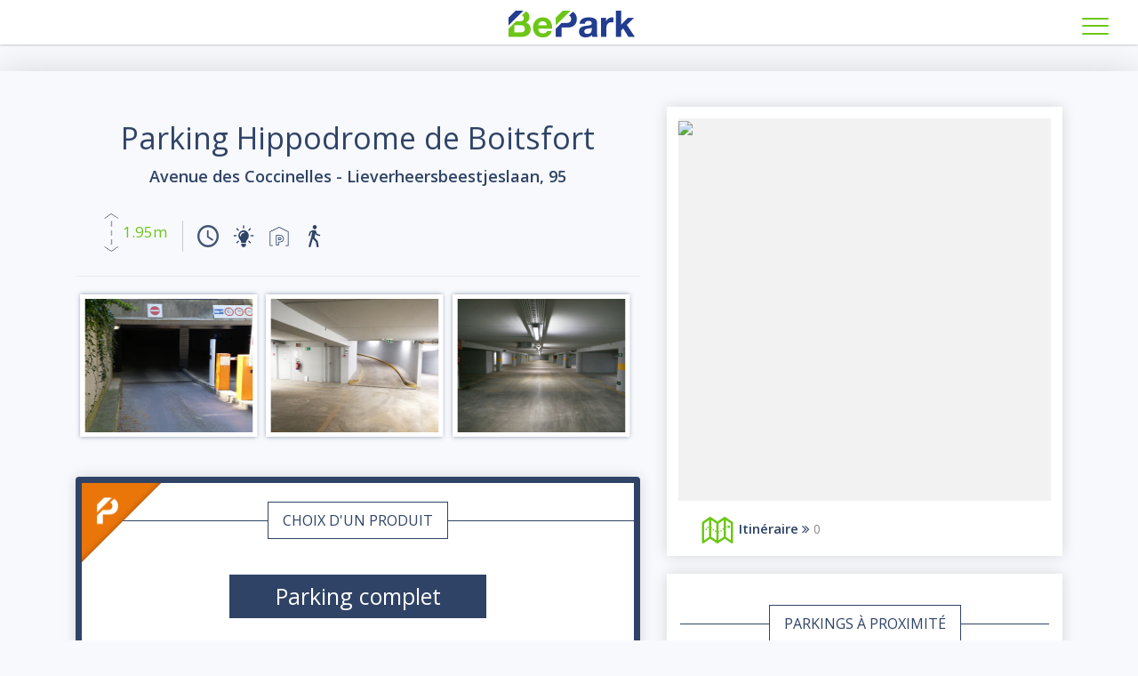

--- FILE ---
content_type: text/html; charset=UTF-8
request_url: https://www.bepark.eu/fr/parking/belgique/watermael-boitsfort-watermaal-bosvoorde/avenue-des-coccinelles-lieverheersbeestjeslaan/601
body_size: 22232
content:

<!DOCTYPE html>
<!--[if lt IE 7]>
<html class="no-js lt-ie9 lt-ie8 lt-ie7"><![endif]-->
<!--[if IE 7]>
<html class="no-js lt-ie9 lt-ie8"><![endif]-->
<!--[if IE 8]>
<html class="no-js lt-ie9"><![endif]-->
<!--[if gt IE 8]><!-->
<html lang="fr" dir="ltr">
<!--<![endif]-->

	<head lang="fr">

								<link rel="alternate" href="https://www.bepark.eu/fr/parking/belgique/watermael-boitsfort-watermaal-bosvoorde/avenue-des-coccinelles-lieverheersbeestjeslaan/601" hreflang="fr" />
					<link rel="alternate" href="https://www.bepark.eu/en/parking/belgique/watermael-boitsfort-watermaal-bosvoorde/avenue-des-coccinelles-lieverheersbeestjeslaan/601" hreflang="en" />
					<link rel="alternate" href="https://www.bepark.eu/nl/parking/belgique/watermael-boitsfort-watermaal-bosvoorde/avenue-des-coccinelles-lieverheersbeestjeslaan/601" hreflang="nl" />
						<link rel="canonical" href="https://www.bepark.eu/fr/parking/belgique/watermael-boitsfort-watermaal-bosvoorde/avenue-des-coccinelles-lieverheersbeestjeslaan/601" />
	
	<meta charset="UTF-8"/>
	<meta name="viewport" content="width=device-width, initial-scale=1"/>
	<!--[if IE]>
	<meta http-equiv="X-UA-Compatible" content="IE=edge, chrome=1"/><![endif]-->
	<link type="text/plain" rel="author" href="https://www.bepark.eu/humans.txt"/>

					<meta name="description" content="Besoin de vous garer à Watermael-Boitsfort (Gare de Boitsfort) ? Nous avons la solution! Découvrez le parking Coccinelle en face de l&#039;Hippodrome et proche de Chaussée de la Hulpe." />

<title>Parking Hippodrome de Boitsfort - BePark Votre solution de parking </title>

<meta property="twitter:title" content="Parking Hippodrome de Boitsfort" />
	<meta property="title" content="Parking Hippodrome de Boitsfort" />
	<meta property="og:description" content="Besoin de vous garer à Watermael-Boitsfort (Gare de Boitsfort) ? Nous avons la solution! Découvrez le parking Coccinelle en face de l&#039;Hippodrome et proche de Chaussée de la Hulpe." />
	<meta property="twitter:description" content="Besoin de vous garer à Watermael-Boitsfort (Gare de Boitsfort) ? Nous avons la solution! Découvrez le parking Coccinelle en face de l&#039;Hippodrome et proche de Chaussée de la Hulpe." />
	<meta property="og:type" content="website" />
	<meta property="twitter:card" content="summary" />
	<meta property="og:image" content="https://s3-eu-west-1.amazonaws.com/parkings.bepark.eu/601/5cc1cb2f4c3b08.75052124.png" />
	<meta property="twitter:image" content="https://s3-eu-west-1.amazonaws.com/parkings.bepark.eu/601/5cc1cb2f4c3b08.75052124.png" />
	<meta property="twitter:site" content="@Bepark_be" />
	<meta property="opg:site_name" content="BePark" />
	<meta property="fb:app_id" content="295653827131733" />
	<meta property="og:locale" content="fr" />
	<meta property="og:locale:alternate" content="en" />
	<meta property="og:locale:alternate" content="nl" />
	

	
		<script type="text/javascript" src="/bundles/beparkwebsite/js/vendor/jquery.js?v=20170103"></script>
	<script type="text/javascript" src="/bundles/beparkwebsite/js/vendor/modernizr.js?v=20170103"></script>
	<link type="text/css" rel="stylesheet" href="/css/main/plugins-min.css?v=20170103"/>
	<link type="text/css" rel="stylesheet" href="/css/main/style-min.css?v=20181218"/>
	<link type="text/css" rel="stylesheet" href="/css/main/print-min.css?v=20170103" media="print">
		<link href="https://fonts.googleapis.com/css?family=Yantramanav:100,300,400,700,900" rel="stylesheet">

	<!--[if lt IE 9]>
	<script src="//cdnjs.cloudflare.com/ajax/libs/respond.js/1.4.2/respond.min.js"></script>
	<script src="//cdnjs.cloudflare.com/ajax/libs/es5-shim/4.0.3/es5-shim.min.js"></script>
	<![endif]-->

	<noscript>
		<style>
			#toTop{
				display: block;
			}
		</style>
	</noscript>

	<!-- Google Tag Manager -->
	<noscript>
		<iframe src="//www.googletagmanager.com/ns.html?id=GTM-MGC8L3" height="0" width="0"
		        style="display:none;visibility:hidden">
		</iframe>
	</noscript>

	<!-- Page-hiding snippet (recommended)  -->
	<style>.async-hide { opacity: 0 !important} </style>
	<script>
		var dataLayer = [];
		(function(a,s,y,n,c,h,i,d,e){s.className+=' '+y;h.start=1*new Date;
			h.end=i=function(){s.className=s.className.replace(RegExp(' ?'+y),'')};
			(a[n]=a[n]||[]).hide=h;setTimeout(function(){i();h.end=null},c);h.timeout=c;
		})(window,document.documentElement,'async-hide','dataLayer',4000,
			{'GTM-TBHHJW6':true});</script>
		<!-- Modified Analytics tracking code with Optimize plugin -->
	<script>
		(function (w, d, s, l, i) {
			w[l] = w[l] || [];
			w[l].push({'gtm.start': new Date().getTime(), event: 'gtm.js'});
			var f = d.getElementsByTagName(s)[0], j = d.createElement(s), dl = l != 'dataLayer' ? '&l=' + l : '';
			j.async = true;
			j.src = '//www.googletagmanager.com/gtm.js?id=' + i + dl;
			f.parentNode.insertBefore(j, f);
		})(window, document, 'script', 'dataLayer', 'GTM-TBHHJW6');
	</script>

	<script id="Cookiebot" src="https://consent.cookiebot.com/uc.js" data-cbid="074bc730-be8f-42a7-ac6c-bc228b6e5cb3" data-blockingmode="auto" type="text/javascript"></script>
	<!-- Google Tag Manager -->
	<script>(function(w,d,s,l,i){w[l]=w[l]||[];w[l].push({'gtm.start':
				new Date().getTime(),event:'gtm.js'});var f=d.getElementsByTagName(s)[0],
			j=d.createElement(s),dl=l!='dataLayer'?'&l='+l:'';j.async=true;j.src=
			'https://www.googletagmanager.com/gtm.js?id='+i+dl;f.parentNode.insertBefore(j,f);
		})(window,document,'script','dataLayer','GTM-PGP8HTN');</script>
	<!-- End Google Tag Manager -->
</head>


		
	<body class="page-details-new page-details" id="pageTop">
	<!-- Google Tag Manager (noscript) -->
	<noscript><iframe src="https://www.googletagmanager.com/ns.html?id=GTM-PGP8HTN"
					  height="0" width="0" style="display:none;visibility:hidden"></iframe></noscript>
	<!-- End Google Tag Manager (noscript) -->
	<style>
		/*move*/
		 .park_name{
			 white-space: nowrap;
		 }
		 @media (max-width:768px){
			 .blockStartSubscri #phonePrefix{padding-left:0;font-size:13px}
		 }
	</style>

	<a href="#pageTop" id="toTop"></a>

	<!-- segment.io -->
	<script type="text/javascript">
		!function () {
			var analytics = window.analytics = window.analytics || [];
			if (!analytics.initialize)if (analytics.invoked)window.console && console.error && console.error("Segment snippet included twice."); else {
				analytics.invoked = !0;
				analytics.methods = ["trackSubmit", "trackClick", "trackLink", "trackForm", "pageview", "identify", "reset", "group", "track", "ready", "alias", "page", "once", "off", "on"];
				analytics.factory = function (t) {
					return function () {
						var e = Array.prototype.slice.call(arguments);
						e.unshift(t);
						analytics.push(e);
						return analytics
					}
				};
				for (var t = 0; t < analytics.methods.length; t++) {
					var e = analytics.methods[t];
					analytics[e] = analytics.factory(e)
				}
				analytics.load = function (t) {
					var e = document.createElement("script");
					e.type = "text/javascript";
					e.async = !0;
					e.src = ("https:" === document.location.protocol ? "https://" : "http://") + "cdn.segment.com/analytics.js/v1/" + t + "/analytics.min.js";
					var n = document.getElementsByTagName("script")[0];
					n.parentNode.insertBefore(e, n)
				};
				analytics.SNIPPET_VERSION = "3.1.0";
				analytics.load("ERbG8eYl9Qhk28CgsjwqiFGtLmxUVp5Y");
				analytics.page();

							}
		}();
	</script>
	<!-- End segment.io -->

	<!--[if lt IE 9]>
	<p class="browsehappy">Vous utilisez navigateur <strong> non actualisé </strong>. S'il vous plaît <a href="http://browsehappy.com/"> mettez à jour votre navigateur </a> pour améliorer votre navigation.</p>
	<![endif]-->
	<div class="wraper-main">
							<style>
    .navbar:after{
        content: '';
        position: absolute;
        display: block;
        bottom: -1.25rem;
        height: 1.25rem;
        overflow: hidden;
        background-image: -webkit-linear-gradient(bottom,transparent,#888);
        background-image: linear-gradient(0deg,transparent,#888);
        opacity: .3;
        pointer-events: none;
        left: 0;
        right: 0;
        -webkit-transition: none!important;
        transition: none!important;
    }
    #main-nav-home{
        z-index: 1000;
    }
    .navbar .bp-menu-main>li:last-child, .navbar li:nth-child(6) {
        float: left;
        border-left: 1px solid #c6d0da;
    }
    .navbar:after {
         background-image: none;
    }
    header {
        overflow: visible;
    }
    .highlight {
        color: #6dc718;
    }
    /*other*/
    .page-home .centered_content .content h3 {
        margin: 0 0 2rem;
        font-size: 2.9rem;
        line-height: 1.4;
        text-transform: uppercase;
        letter-spacing: 4px;
        font-weight: 400;
        font-family: 'Yantramanav', sans-serif;
    }
</style>
<nav class="navbar navbar-default navbar-fixed-top" role="navigation" data-spy="affix" id="main-nav-home">
    <div class="navbar-header">
        <button type="button" class="navbar-toggle collapsed burger burger" data-toggle="collapse" data-target="#bs-example-navbar-collapse-1" style="z-index: 9999!important;">
            <span class="sr-only">Toggle navigation</span>
            <span></span>
        </button>
        <a class="navbar-brand" href="/fr/">
            <img class="sr-only" src="/bundles/beparkwebsite/img/logos_bepark/bepark-logo.png" alt="Logo BePark"/>
        </a>
    </div>
    <div class="collapse navbar-collapse" id="bs-example-navbar-collapse-1">
        <ul id="bp-menu" class="bp-menu-main">
            <li class="bp-trigger">
                <a href="/fr/contact" class="bp-icon bp-icon-menu"><span></span></a>
            </li>
                            <li>
                    <a class="codrops-icon codrops-icon-prev" href="/fr/connexion">
                        <span>
                           Connexion
                        </span>
                    </a>
                </li>
                        <li style="border: none; margin-right: 30px; margin-top: -2px;" id="search-park-container">
                <a href="/fr/recherche" class="btn btn-success" id="search-park">
                    Trouver un parking
                </a>
            </li>
            <li>
                <a class="bp-logo-header" href="/fr/">
                </a>
            </li>
                                                    <li>
                <a href="#" class="dropdown-toggle" data-toggle="dropdown">
                    Particuliers
                    <span class="caret"></span>
                </a>
                <ul class="dropdown-menu bp-menu" role="menu" style="right: auto;">
                    <li>
                        <a href="/fr/recherche">
                            <i class="fa fa-search" aria-hidden="true"></i>
                            Trouver une place de parking
                        </a>
                    </li>
                    <li>
                        <a href="/fr/about">
                            <i class="fa fa-info" aria-hidden="true"></i>
                            À propos
                        </a>
                    </li>
                    <li>
                        <a class="gn-icon gn-icon-cog" href="/fr/comment-ca-marche">
                            <i class="fa fa-cog" aria-hidden="true"></i>
                            Comment ça marche ?
                        </a>
                    </li>
                    <li>
                        <a href="https://www.bepark.eu/fr/how-to-use-mobile-app">
                            <i class="fa fa-car" aria-hidden="true"></i>
                            Système d&#039;accès
                        </a>
                    </li>
                    <li style="margin-left: 0;">
                        <a href="/fr/questions-frequentes">
                            <i class="fa fa-question" aria-hidden="true" ></i>
                            Questions fréquentes
                        </a>
                    </li>
                    <li style="margin-left: 0;">
                        <a href="/fr/contact">
                            <i class="fa fa-envelope" aria-hidden="true" ></i>
                            Contactez-nous
                        </a>
                    </li>
                </ul>
            </li>
            <li  style="border: none;">
                <a href="#" class="dropdown-toggle" data-toggle="dropdown">
                    Entreprises
                    <span class="caret"></span>
                </a>
                <ul class="dropdown-menu bp-menu" id="nav-entreprise" role="menu">
                    <li>
                        <a  href="/fr/rent">
                            <i class="fa fa-th" aria-hidden="true"></i>
                            Trouver plus de 5 places de parking
                        </a>
                    </li>
                    <li>
                        <a href="/fr/manage">
                            <i class="fa fa-signal" aria-hidden="true"></i>
                            Augmentez les revenus de vos parkings
                        </a>
                    </li>
                                    </ul>
            </li>
            <li style="padding: 0; float: left;">
                <a href="#" class="dropdown-toggle" data-toggle="dropdown">
                    Partenaires
                    <span class="caret"></span>
                </a>
                <ul class="dropdown-menu bp-menu" id="nav-partenaires" role="menu">
                    <li>
                        <a class="gn-icon gn-icon-cog" href="/fr/valorize">
                            <i class="fa fa-arrow-up" aria-hidden="true"></i>
                            Izix, le logiciel de gestion de parking
                        </a>
                    </li>
                    <li>
                        <a class="gn-icon gn-icon-cog" href="/fr/tenant_management">
                            <i class="fa fa-cog" aria-hidden="true"></i>
                            Nos fournisseurs de solutions
                        </a>
                    </li>
                                                                                                                                                                                    </ul>
            </li>
            <li style="border: none;">
                <!--<a href="/fr/jobs" target="jobs">Jobs</a>-->
                <a href="https://apply.workable.com/bepark-izix/" target="_blank">Jobs</a>
            </li>
        </ul>
    </div>
</nav>

    <script>
        (function () {
            var burger;
            burger = document.querySelector('.burger');
            burger.addEventListener('click', function () {
                return burger.classList.toggle('on');
            });
        }.call(this));
    </script>

		
							
		
						<script type="text/javascript" src="/bundles/beparkwebsite/js/plugins.js"></script>
			<script type="text/javascript" src="/bundles/beparkwebsite/js/app.js"></script>
								<script src="https://maps.googleapis.com/maps/api/js?key=AIzaSyBLH4negnWGhM7i-56QIHF1tE71qsEhXAM&libraries=geometry,places&v=3"></script>
				
	
			
			<script>
			analytics.track('page_view', {"category":"parking","parking_id":601,"label":"Parking Hippodrome de Boitsfort","zipcode":"1170","nonInteraction":1});

	</script>



					<style>
		.mapNew{
			height:calc(100vh - 268px);
			width: 100%;
		}

		.custom-marker {
			position: absolute !important;
		}
		.page-details-new svg {
			fill: #ffffff;
		}
	</style>
	<div class="container container-top box-main-detail nb-detail">
		<div class="col-sm-12">
			<br>
			
    
    
		</div>
		<div class="col-md-7">
			<div class="col-md-12 box-presentation">
				<div class="col-md-12 text-center">
	<div class="title-park">
		<h1 class="main-title-park">
			Parking Hippodrome de Boitsfort
		</h1>
		<h4>
							Avenue des Coccinelles - Lieverheersbeestjeslaan, 95
					</h4>
	</div>
</div>
<div class="col-md-12 lege">
	<div class="descri-info-park-max">
				<h5 id="title-leg">
			<img class="max-height-img" src="/bundles/beparkwebsite/img/icones_svg_details/arrow2.png">
		</h5>
		<div class="size-max">
			<span class="title-greendet">1.95m</span>
		</div>
	</div>
	<div class="descri-info-park-service ">
		<div class="title" style="display: inline-block;">
		</div>
				<div class="data" style="display: inline-block;">
			<div class="type-vehi">
				<span class="services-park">
					 						 						 <p class="tooltipServices topS">
							 								 <img  class="text-center" width="12" src="/bundles/beparkwebsite/img/icones_svg_details/h24.png">
								 <span>
								   24h/7j
								</span>
							 						 </p>
					 						 						 <p class="tooltipServices topS">
							 								 <img  class="text-center" width="12" src="/bundles/beparkwebsite/img/icones_svg_details/lumiere.png">
								 <span>
								   Eclairé
								</span>
							 						 </p>
					 						 						 <p class="tooltipServices topS">
							 								 <img  class="text-center" width="12" src="/bundles/beparkwebsite/img/icones_svg_details/souterain.png">
								 <span>
								   Souterrain
								</span>
							 						 </p>
					 						 						 <p class="tooltipServices topS">
							 								 <img  class="text-center" width="12" src="/bundles/beparkwebsite/img/icones_svg_details/pieton.png">
								 <span>
								   Sortie piéton
								</span>
							 						 </p>
					 				 </span>
			</div>
		</div>
	</div>
</div>


			</div>
						<div class="col-md-12  box-visuel col-centered nopadding " style="width: 100%; text-align: center">
				<div class="visu-detail">
								<span class="col-sm-4 col-xs-12 grayscale" style="float: left;">
			<label for="picture-3703">
				<span class="container-pict">
					<img height="150" src="https://s3-eu-west-1.amazonaws.com/parkings.bepark.eu/601/5cc1cb2f2082e0.21402042.png" title="Parking Hippodrome de Boitsfort"/>
					<div class="hover">
						<p>
							<img  style="margin-left: 8px;"src="/bundles/beparkwebsite/img/logos_bepark/p.png">
						</p>
					</div>
				</span>
			</label>
		</span>
				<span class="col-sm-4 col-xs-12 grayscale" style="float: left;">
			<label for="picture-3698">
				<span class="container-pict">
					<img height="150" src="https://s3-eu-west-1.amazonaws.com/parkings.bepark.eu/601/5cbec8810dcbc1.72316445.jpeg" title="Parking Hippodrome de Boitsfort"/>
					<div class="hover">
						<p>
							<img  style="margin-left: 8px;"src="/bundles/beparkwebsite/img/logos_bepark/p.png">
						</p>
					</div>
				</span>
			</label>
		</span>
				<span class="col-sm-4 col-xs-12 grayscale" style="float: left;">
			<label for="picture-3688">
				<span class="container-pict">
					<img height="150" src="https://s3-eu-west-1.amazonaws.com/parkings.bepark.eu/601/5cbec6a3819c84.77142457.jpeg" title="Parking Hippodrome de Boitsfort"/>
					<div class="hover">
						<p>
							<img  style="margin-left: 8px;"src="/bundles/beparkwebsite/img/logos_bepark/p.png">
						</p>
					</div>
				</span>
			</label>
		</span>
		<input class="bigpicture-selector" id="picture-3703" type="radio" name="bigpicture-selector"/>
	<label class="bigpicture" for="picture-unselect">
				<div class="picture">
			<img src="https://s3-eu-west-1.amazonaws.com/parkings.bepark.eu/601/5cc1cb2f2082e0.21402042.png"/>
			<div class="hm_picture">
				<div class="label-park-img">
					<span>Photo</span>
					<span style="width: 65px; color: white;">1 / 5</span>
					<span> Parking Hippodrome de Boitsfort</span>
				</div>
			</div>
		</div>
					<label class="btn-arrow btn-arrow-right next" for="picture-3698"></label>
			</label>
	<input class="bigpicture-selector" id="picture-3698" type="radio" name="bigpicture-selector"/>
	<label class="bigpicture" for="picture-unselect">
					<label class="btn-arrow btn-arrow-left prev" for="picture-3703"></label>
				<div class="picture">
			<img src="https://s3-eu-west-1.amazonaws.com/parkings.bepark.eu/601/5cbec8810dcbc1.72316445.jpeg"/>
			<div class="hm_picture">
				<div class="label-park-img">
					<span>Photo</span>
					<span style="width: 65px; color: white;">2 / 5</span>
					<span> Parking Hippodrome de Boitsfort</span>
				</div>
			</div>
		</div>
					<label class="btn-arrow btn-arrow-right next" for="picture-3688"></label>
			</label>
	<input class="bigpicture-selector" id="picture-3688" type="radio" name="bigpicture-selector"/>
	<label class="bigpicture" for="picture-unselect">
					<label class="btn-arrow btn-arrow-left prev" for="picture-3698"></label>
				<div class="picture">
			<img src="https://s3-eu-west-1.amazonaws.com/parkings.bepark.eu/601/5cbec6a3819c84.77142457.jpeg"/>
			<div class="hm_picture">
				<div class="label-park-img">
					<span>Photo</span>
					<span style="width: 65px; color: white;">3 / 5</span>
					<span> Parking Hippodrome de Boitsfort</span>
				</div>
			</div>
		</div>
					<label class="btn-arrow btn-arrow-right next" for="picture-3691"></label>
			</label>
	<input class="bigpicture-selector" id="picture-3691" type="radio" name="bigpicture-selector"/>
	<label class="bigpicture" for="picture-unselect">
					<label class="btn-arrow btn-arrow-left prev" for="picture-3688"></label>
				<div class="picture">
			<img src="https://s3-eu-west-1.amazonaws.com/parkings.bepark.eu/601/5cbec6cacd1731.88137208.jpeg"/>
			<div class="hm_picture">
				<div class="label-park-img">
					<span>Photo</span>
					<span style="width: 65px; color: white;">4 / 5</span>
					<span> Parking Hippodrome de Boitsfort</span>
				</div>
			</div>
		</div>
					<label class="btn-arrow btn-arrow-right next" for="picture-3693"></label>
			</label>
	<input class="bigpicture-selector" id="picture-3693" type="radio" name="bigpicture-selector"/>
	<label class="bigpicture" for="picture-unselect">
					<label class="btn-arrow btn-arrow-left prev" for="picture-3691"></label>
				<div class="picture">
			<img src="https://s3-eu-west-1.amazonaws.com/parkings.bepark.eu/601/5cbec70b865bb1.50470210.jpeg"/>
			<div class="hm_picture">
				<div class="label-park-img">
					<span>Photo</span>
					<span style="width: 65px; color: white;">5 / 5</span>
					<span> Parking Hippodrome de Boitsfort</span>
				</div>
			</div>
		</div>
			</label>
<input checked class="bigpicture-selector" id="picture-unselect" type="radio" name="bigpicture-selector"/>
				</div>
			</div>
			
						<div class="col-md-12  box-container nopadding box-choise-product">
				<script type="text/javascript"
        src="/bundles/beparkwebsite/js/vendor/better-dom/dist/better-dom.js"></script>
<script type="text/javascript"
        src="/bundles/beparkwebsite/js/vendor/better-i18n-plugin/dist/better-i18n-plugin.js"></script>
<script type="text/javascript"
        src="/bundles/beparkwebsite/js/vendor/better-dateinput-polyfill/dist/better-dateinput-polyfill.js"></script>
<script type="text/javascript"
        src="/bundles/beparkwebsite/js/vendor/better-dateinput-polyfill/i18n/better-dateinput-polyfill.fr.js"></script>
<script type="text/javascript"
        src="/bundles/beparkwebsite/js/vendor/better-dateinput-polyfill/i18n/better-dateinput-polyfill.nl.js"></script>


<div class="section-title" style=" margin-bottom: 1.3em;  margin-top: 1.5em;">
	<span class="tag tag-regular">Choix d&#039;un produit</span>
</div>
	<div class="other-product">
		
<form name="waiting" method="post">
<script src="https://www.google.com/recaptcha/api.js" async defer></script>
<div class="park-full">
    <div class="coin coin-color-full">
        <img class="dispo" src="/bundles/beparkwebsite/img/logos_bepark/p.png" title="Parking Complet"
             alt="Parking Complet">
    </div>
    <div class="title">
        Parking complet
    </div>
    <div class="info col-sm-12">
        Parking complet! Ne perdez pas une seconde et inscrivez vous sur la liste d’attente pour être le premier contacté lorsqu’une place se libère
    </div>
    
    <div class="col-sm-4 col-centered">
        <label for="waiting_email" class="required">Laissez nous votre adresse email</label>
    </div>
    <div class="col-sm-7 col-centered">
        <input type="email" id="waiting_email" name="waiting[email]" required="required" placeholder="Email" class="email-full " />
        
    </div>
    <div class="col-sm-4 col-centered">
        <label>Numéro de Téléphone</label>
    </div>
    <div class="col-sm-7 col-centered">
        <div class="group ">
            <select id="phonePrefix" name="waiting[phone][prefix]" class="email-full" style="width: 27%"><option value="">Autre</option><option value="32" selected="selected">+32 (Belgique)</option><option value="33">+33 (France)</option><option value="352">+352 (Luxembourg)</option><option value="1">+1 (U.S)</option><option value="31">+31 (Pays Bas)</option><option value="34">+34 (Espagne)</option><option value="39">+39 (Italie)</option><option value="41">+41 (Suisse)</option><option value="44">+44 (Royaume Uni)</option><option value="45">+45 (Danemark)</option><option value="46">+46 (Suède)</option><option value="47">+47 (Norvège)</option><option value="48">+48 (Pologne)</option><option value="49">+49 (Allemagne)</option><option value="61">+61 (Australie)</option><option value="262">+262 (La Réunion)</option><option value="351">+351 (Portugal)</option><option value="353">+353 (Irlande)</option><option value="354">+354 (Islande)</option><option value="356">+356 (Malte)</option><option value="358">+358 (Finlande)</option><option value="420">+420 (République Tchèque)</option><option value="961">+961 (Liban)</option><option value="213">+213 (Algeria)</option><option value="376">+376 (Andorra)</option><option value="244">+244 (Angola)</option><option value="1264">+1264 (Anguilla)</option><option value="1268">+1268 (Antigua &amp;amp; Barbuda)</option><option value="54">+54 (Argentina)</option><option value="374">+374 (Armenia)</option><option value="297">+297 (Aruba)</option><option value="43">+43 (Austria)</option><option value="994">+994 (Azerbaijan)</option><option value="1242">+1242 (Bahamas)</option><option value="973">+973 (Bahrain)</option><option value="880">+880 (Bangladesh)</option><option value="1246">+1246 (Barbados)</option><option value="375">+375 (Belarus)</option><option value="501">+501 (Belize)</option><option value="229">+229 (Benin)</option><option value="1441">+1441 (Bermuda)</option><option value="975">+975 (Bhutan)</option><option value="591">+591 (Bolivia)</option><option value="387">+387 (Bosnia Herzegovina)</option><option value="267">+267 (Botswana)</option><option value="55">+55 (Brazil)</option><option value="673">+673 (Brunei)</option><option value="359">+359 (Bulgaria)</option><option value="226">+226 (Burkina Faso)</option><option value="257">+257 (Burundi)</option><option value="855">+855 (Cambodia)</option><option value="237">+237 (Cameroon)</option><option value="238">+238 (Cape Verde Islands)</option><option value="1345">+1345 (Cayman Islands)</option><option value="236">+236 (Central African Republic)</option><option value="56">+56 (Chile)</option><option value="86">+86 (China)</option><option value="57">+57 (Colombia)</option><option value="269">+269 (Comoros)</option><option value="242">+242 (Congo)</option><option value="682">+682 (Cook Islands)</option><option value="506">+506 (Costa Rica)</option><option value="385">+385 (Croatia)</option><option value="53">+53 (Cuba)</option><option value="90392">+90392 (Cyprus North)</option><option value="357">+357 (Cyprus South)</option><option value="42">+42 (Czech Republic)</option><option value="253">+253 (Djibouti)</option><option value="1809">+1809 (Dominican Republic)</option><option value="593">+593 (Ecuador)</option><option value="20">+20 (Egypt)</option><option value="503">+503 (El Salvador)</option><option value="240">+240 (Equatorial Guinea)</option><option value="291">+291 (Eritrea)</option><option value="372">+372 (Estonia)</option><option value="251">+251 (Ethiopia)</option><option value="500">+500 (Falkland Islands)</option><option value="298">+298 (Faroe Islands)</option><option value="679">+679 (Fiji)</option><option value="594">+594 (French Guiana)</option><option value="689">+689 (French Polynesia)</option><option value="241">+241 (Gabon)</option><option value="220">+220 (Gambia)</option><option value="7880">+7880 (Georgia)</option><option value="233">+233 (Ghana)</option><option value="350">+350 (Gibraltar)</option><option value="30">+30 (Greece)</option><option value="299">+299 (Greenland)</option><option value="1473">+1473 (Grenada)</option><option value="590">+590 (Guadeloupe)</option><option value="671">+671 (Guam)</option><option value="502">+502 (Guatemala)</option><option value="224">+224 (Guinea)</option><option value="245">+245 (Guinea - Bissau)</option><option value="592">+592 (Guyana)</option><option value="509">+509 (Haiti)</option><option value="504">+504 (Honduras)</option><option value="852">+852 (Hong Kong)</option><option value="36">+36 (Hungary)</option><option value="91">+91 (India)</option><option value="62">+62 (Indonesia)</option><option value="98">+98 (Iran)</option><option value="964">+964 (Iraq)</option><option value="972">+972 (Israel)</option><option value="1876">+1876 (Jamaica)</option><option value="81">+81 (Japan)</option><option value="962">+962 (Jordan)</option><option value="254">+254 (Kenya)</option><option value="686">+686 (Kiribati)</option><option value="850">+850 (Korea North)</option><option value="82">+82 (Korea South)</option><option value="965">+965 (Kuwait)</option><option value="996">+996 (Kyrgyzstan)</option><option value="856">+856 (Laos)</option><option value="371">+371 (Latvia)</option><option value="266">+266 (Lesotho)</option><option value="231">+231 (Liberia)</option><option value="218">+218 (Libya)</option><option value="417">+417 (Liechtenstein)</option><option value="370">+370 (Lithuania)</option><option value="853">+853 (Macao)</option><option value="389">+389 (Macedonia)</option><option value="261">+261 (Madagascar)</option><option value="265">+265 (Malawi)</option><option value="60">+60 (Malaysia)</option><option value="960">+960 (Maldives)</option><option value="223">+223 (Mali)</option><option value="692">+692 (Marshall Islands)</option><option value="596">+596 (Martinique)</option><option value="222">+222 (Mauritania)</option><option value="52">+52 (Mexico)</option><option value="691">+691 (Micronesia)</option><option value="373">+373 (Moldova)</option><option value="377">+377 (Monaco)</option><option value="976">+976 (Mongolia)</option><option value="1664">+1664 (Montserrat)</option><option value="212">+212 (Morocco)</option><option value="258">+258 (Mozambique)</option><option value="95">+95 (Myanmar)</option><option value="264">+264 (Namibia)</option><option value="674">+674 (Nauru)</option><option value="977">+977 (Nepal)</option><option value="687">+687 (New Caledonia)</option><option value="64">+64 (New Zealand)</option><option value="505">+505 (Nicaragua)</option><option value="227">+227 (Niger)</option><option value="234">+234 (Nigeria)</option><option value="683">+683 (Niue)</option><option value="672">+672 (Norfolk Islands)</option><option value="670">+670 (Northern Marianas)</option><option value="968">+968 (Oman)</option><option value="680">+680 (Palau)</option><option value="507">+507 (Panama)</option><option value="675">+675 (Papua New Guinea)</option><option value="595">+595 (Paraguay)</option><option value="51">+51 (Peru)</option><option value="63">+63 (Philippines)</option><option value="1787">+1787 (Puerto Rico)</option><option value="974">+974 (Qatar)</option><option value="40">+40 (Romania)</option><option value="7">+7 (Russia / Kazakhstan)</option><option value="250">+250 (Rwanda)</option><option value="378">+378 (San Marino)</option><option value="239">+239 (Sao Tome &amp;amp; Principe)</option><option value="966">+966 (Saudi Arabia)</option><option value="221">+221 (Senegal)</option><option value="381">+381 (Serbia)</option><option value="248">+248 (Seychelles)</option><option value="232">+232 (Sierra Leone)</option><option value="65">+65 (Singapore)</option><option value="421">+421 (Slovak Republic)</option><option value="386">+386 (Slovenia)</option><option value="677">+677 (Solomon Islands)</option><option value="252">+252 (Somalia)</option><option value="27">+27 (South Africa)</option><option value="94">+94 (Sri Lanka)</option><option value="290">+290 (St. Helena)</option><option value="1869">+1869 (St. Kitts)</option><option value="1758">+1758 (St. Lucia)</option><option value="249">+249 (Sudan)</option><option value="597">+597 (Suriname)</option><option value="268">+268 (Swaziland)</option><option value="963">+963 (Syria)</option><option value="886">+886 (Taiwan)</option><option value="992">+992 (Tajikstan)</option><option value="66">+66 (Thailand)</option><option value="228">+228 (Togo)</option><option value="676">+676 (Tonga)</option><option value="1868">+1868 (Trinidad &amp;amp; Tobago)</option><option value="216">+216 (Tunisia)</option><option value="90">+90 (Turkey)</option><option value="993">+993 (Turkmenistan)</option><option value="1649">+1649 (Turks &amp;amp; Caicos Islands)</option><option value="688">+688 (Tuvalu)</option><option value="256">+256 (Uganda)</option><option value="380">+380 (Ukraine)</option><option value="971">+971 (United Arab Emirates)</option><option value="598">+598 (Uruguay)</option><option value="998">+998 (Uzbekistan)</option><option value="678">+678 (Vanuatu)</option><option value="379">+379 (Vatican City)</option><option value="58">+58 (Venezuela)</option><option value="84">+84 (Vietnam)</option><option value="1284">+1284 (Virgin Islands - British)</option><option value="1340">+1340 (Virgin Islands - US)</option><option value="681">+681 (Wallis &amp;amp; Futuna)</option><option value="969">North)(+969 (Yemen)</option><option value="967">South)(+967 (Yemen)</option><option value="260">+260 (Zambia)</option><option value="263">+263 (Zimbabwe)</option></select>
            
            <input type="number" id="waiting_phone_numbers" name="waiting[phone][numbers]" class="email-full number-phone-subscri" style="width: 71%" />
            
        </div>
    </div>
    <div class="col-sm-4 col-centered">
        <label class="required">Vous voulez un parking pour</label>
    </div>
    <div class="col-sm-7  col-centered box-radio">
        <div id="waiting_park_for" class="radio"><input type="radio" id="waiting_park_for_0" name="waiting[park_for]" required="required" value="day" /><label for="waiting_park_for_0" class="required">Jours de la semaine</label><input type="radio" id="waiting_park_for_1" name="waiting[park_for]" required="required" value="night" /><label for="waiting_park_for_1" class="required">Nuits &amp; Weekends</label><input type="radio" id="waiting_park_for_2" name="waiting[park_for]" required="required" value="h24" /><label for="waiting_park_for_2" class="required">Full Acces - 24 / 7 </label></div>
        
    </div>
    <div class="col-sm-6  col-centered">
        <div class="g-recaptcha" data-sitekey="6Lcfda8UAAAAAJMmIP--99i-2SEeK0BnUYIWktn2"></div>
        <div><button type="submit" id="waiting_submit" name="waiting[submit]" class="btn btn-success btn-lg btn-block">Envoyer</button></div>
    </div>
    <input type="hidden" id="waiting__token" name="waiting[_token]" value="ct8nJTcGunPX-XkunNxPy920beXMqUYlO8gWWP5e4jc" /></form>
</div>
	</div>

<script>
	$(document).ready(function () {
		var updateBtnRadioProduct = function () {
			$('.btn-label').each(function () {
				var $this = $(this);
				var id = $this.prop('for');

				var isChecked = document.getElementById(id).checked;

				$this.toggleClass('is-opened', isChecked);
			});
		};
		$('.radioproduct-hidden').change(updateBtnRadioProduct);
		updateBtnRadioProduct();
	});
</script>
			</div>
			
						<div class="col-md-12 box-container  box-descri-second">
				<div class="container-fluid">
	<div class="col-sm-12 " style="display: inline-block;">
		<div class="section-title" style="margin-top: 2.5em;">
			<span class="tag tag-regular">Description</span>
		</div>
		<h2 class="desc">
			Parking Hippodrome de Boitsfort
		</h2>
		<div class="data text-center">
			<div class="second-adress">
									Avenue des Coccinelles - Lieverheersbeestjeslaan, 95
							</div>
		</div>
		<p class="description-park">
			Situé en face de l&#039;Hippodrome de Boitsfort et sur la perpendiculaire de la chaussée de la Hulpe, le parking Coccinelle vient d&#039;être entièrement remis à neuf. Équipé de nombreuses caméras, ce nouveau parking est entièrement sécurisé et les places sont vite louées. Prenez votre place au plus vite. Nous offrons pour ce parking situé à Watermael-Boitsfort des abonnements 24h/24.

Vous avez également la possibilité de louer un cellier dans ce parking ! Contactez-nous pour plus d&#039;informations.
		</p>
	</div>
	<div class="col-sm-12 nopadding" style="display: inline-block;">
		<div class="col-sm-6 col-xs-12 b-first ">
			<div class="b-size">
				<img  src="/bundles/beparkwebsite/img/icones_svg_details/cc.svg">
				<div class="title">
					<h4 class="title-leg">
						Véhicules autorisés :
					</h4>
				</div>
				<div class="data">
					<div class="type-vehi">
							<div class="check-type-vehi top">
		<div class="type-car">
			<img width="60px" src="/bundles/beparkwebsite/img/type_vehicule/citadine.svg">
		</div>
		<p class="tooltipVeh top"> Citadine
		</p>
		  <span>
			  Hauteur: 1.5 m
			  Largeur: 1.7 m
			  Longueur: 3.6 m
		  </span>
	</div>
	<div class="check-type-vehi top">
		<div class="type-car">
			<img width="60px" src="/bundles/beparkwebsite/img/type_vehicule/berline.svg">
		</div>
		<p class="tooltipVeh top"> Berline
		</p>
		  <span>
			  Hauteur: 1.5 m
			  Largeur: 1.85 m
			  Longueur: 4.7 m
		  </span>
	</div>
	<div class="check-type-vehi top">
		<div class="type-car">
			<img width="60px" src="/bundles/beparkwebsite/img/type_vehicule/familliale.svg">
		</div>
		<p class="tooltipVeh top"> Familiale
		</p>
		  <span>
			  Hauteur: 1.7 m
			  Largeur: 1.9 m
			  Longueur: 4.85 m
		  </span>
	</div>
	<div class="check-type-vehi top">
		<div class="type-car">
			<img width="60px" src="/bundles/beparkwebsite/img/type_vehicule/jeep.svg">
		</div>
		<p class="tooltipVeh top"> 4x4
		</p>
		  <span>
			  Hauteur: 1.8 m
			  Largeur: 2 m
			  Longueur: 5 m
		  </span>
	</div>
					</div>
				</div>
			</div>
		</div>
		<div class="col-sm-6 col-xs-12 b-second "style="  padding-right: 0;" >
			<div class="b-size">
				<span class="title-leg">
					<img src="/bundles/beparkwebsite/img/icones_svg_details/icon-map.svg">
				</span>
				<h4>
					Services :
				</h4>
																				<div class="col-xs-4 service-after" >
							<div class="box-property-img">
								<img title="24h/7j"
								     alt="24h/7j"
								     class="text-center" src="/bundles/beparkwebsite/img/icones_svg_details/h24.png">
							</div>
							<span class="box-property-info">24h/7j</span>
						</div>
																									<div class="col-xs-4 service-after" >
							<div class="box-property-img">
								<img title="Eclairé"
								     alt="Eclairé"
								     class="text-center" src="/bundles/beparkwebsite/img/icones_svg_details/lumiere.png">
							</div>
							<span class="box-property-info">Eclairé</span>
						</div>
																									<div class="col-xs-4 service-after" >
							<div class="box-property-img">
								<img title="Souterrain"
								     alt="Souterrain"
								     class="text-center" src="/bundles/beparkwebsite/img/icones_svg_details/souterain.png">
							</div>
							<span class="box-property-info">Souterrain</span>
						</div>
																									<div class="col-xs-4 service-after" >
							<div class="box-property-img">
								<img title="Sortie piéton"
								     alt="Sortie piéton"
								     class="text-center" src="/bundles/beparkwebsite/img/icones_svg_details/pieton.png">
							</div>
							<span class="box-property-info">Sortie piéton</span>
						</div>
												</div>
		</div>
				<div class="text-center">
			<div class="col-sm-6 col-xs-12 b-third " style="padding-left: 0;">
				<div class="b-size">
					<img src="/bundles/beparkwebsite/img/icones_svg_details/map-pin-circle.svg">
					<h4 class="title-leg">
						Rues avoisinantes :
					</h4>
											<p class="data street-close" style="line-height: 14px;">
							Chaussée de la Hulpe - Terhulpsesteenweg<br />
<br />
Avenue des Coccinelles - Lieveheersbeestjeslaan<br />
<br />
Chaussée de Boitsfort - Bosvoordsesteenweg<br />
<br />
Drève du Comte - Gravendreef<br />
<br />
Avenue des Staphylins - Roofkeverslaan<br />
<br />
Avenue des Lucanes - Schallebijterslaan
						</p>
									</div>
			</div>
			<div class="col-sm-6 col-xs-12 b-fourth " style="  padding-right: 0;">
				<div class="b-size">
					<img src="/bundles/beparkwebsite/img/icones_svg_details/vehicles.svg">
					<h4 class="title-leg">
						Transports à proximité :
					</h4>
					
						<div class="facility-view">
																							<p>
									<span class="type-transport">
										Tram
																					<span class="lineNumber" >8 </span>
																				à
									</span>
									<span>
										100
										m
									</span>
								</p>
																							<p>
									<span class="type-transport">
										Bus
																					<span class="lineNumber" >41 </span>
																				à
									</span>
									<span>
										700
										m
									</span>
								</p>
													</div>
									</div>
			</div>
		</div>
			</div>
</div>			</div>
					</div>
		<div class="col-md-5">
			<div class="box-container marginTop-xxl">

									
<noscript>
	<img src="	https://maps.googleapis.com/maps/api/staticmap?size=419x400&amp;maptype=roadmap&amp;markers=color%3Agreen%7C50.797336%2C4.400735&amp;scale=2&amp;key=AIzaSyBLH4negnWGhM7i-56QIHF1tE71qsEhXAM
" style="width: 100%; padding: 13px;"/>
	<style>
		.box-map-new{
			display: none;
		}
	</style>
</noscript>

<div ng-app="bp-simple-map" class="box-map-new">
	<div class="mapNew bg-gray-lighter">
		<div class="part">
			<div class="map-card">
				<div class="mapc1">
					<p class="nbimages"></p>

																																																																																																																								
							
	<img src="
			https://maps.googleapis.com/maps/api/staticmap?center=50.797336,4.400735
			&zoom=15
			&size=419x430
			&maptype=roadmap
			&markers=icon:https://www.bepark.eu//bundles/beparkwebsite/img/pins_map/pin-available.png|50.797336,4.400735
												&amp;markers=icon:https://www.bepark.eu//bundles/beparkwebsite/img/pins_map/pin-nearby.png|50.797336,4.400735
									&amp;markers=icon:https://www.bepark.eu//bundles/beparkwebsite/img/pins_map/pin-nearby.png|50.802597,4.39719
									&amp;markers=icon:https://www.bepark.eu//bundles/beparkwebsite/img/pins_map/pin-nearby.png|50.79069,4.374525
									&amp;markers=icon:https://www.bepark.eu//bundles/beparkwebsite/img/pins_map/pin-nearby.png|50.816323,4.409185
									&amp;markers=icon:https://www.bepark.eu//bundles/beparkwebsite/img/pins_map/pin-nearby.png|50.8171146,4.4022772
									&amp;markers=icon:https://www.bepark.eu//bundles/beparkwebsite/img/pins_map/pin-nearby.png|50.817308,4.40274568
									&amp;markers=icon:https://www.bepark.eu//bundles/beparkwebsite/img/pins_map/pin-nearby.png|50.817679,4.403008
									&amp;markers=icon:https://www.bepark.eu//bundles/beparkwebsite/img/pins_map/pin-nearby.png|50.817729,4.402813
									&amp;markers=icon:https://www.bepark.eu//bundles/beparkwebsite/img/pins_map/pin-nearby.png|50.817025,4.390659
									&amp;markers=icon:https://www.bepark.eu//bundles/beparkwebsite/img/pins_map/pin-nearby.png|50.8189476,4.3939542936491
										&key=AIzaSyBLH4negnWGhM7i-56QIHF1tE71qsEhXAM"
			class="hover-blur"
	/>


					<a href="#modal" data-toggle="modal" id="open-leaflet" data-target="#modal-gmaps" class="btn map-hover-btn">
						Voir les parkings à proximité
					</a>
				</div>
			</div>
		</div>
	</div>

			<script src="/bundles/beparkwebsite/js/vendor/ngmap/build/scripts/ng-map.js"></script>
		<script>
			$('#open-leaflet').on('click', function()
			{
				setTimeout(function()
				{
					map.invalidateSize();
				}, 15);
			});
		</script>
	
			<script>
			angular.module('bp-simple-map', ['ngMap']);
		</script>
	</div>


				
				<div class="b-size-map">

											<a class="link-iti" target="_googleMaps"
						   href="https://maps.google.com?daddr=50.797336,4.400735">
							 <span class="title-leg">
								 <img src="/bundles/beparkwebsite/img/icones_svg_details/icon-map.svg">
							 </span>
							<h4 class="title-leg" style="display: inline-block; font-size: 15px">
								Itinéraire
								<i class="fa fa-angle-double-right"></i>
							</h4>
						</a>
					
																							0
							
    
    <div tabindex="-1" role="dialog" aria-hidden="true" class=" modal" id="modal-gmaps">
        <div class="modal-dialog "><div class="modal-content">
                                <div class="modal-header" id="modal_header-gmaps">
                    <button type="button" class="close" data-dismiss="modal" aria-label="Fermer">
                <span aria-hidden="true">&times;</span>
            </button>
                							<div class="section-title" style=" margin-bottom: 1.3em; margin-top: 1.5em;">
	<span class="tag tag-regular">Carte</span>
</div>						
    </div>

            
                <div class="modal-body" id="modal_body-gmaps">
        							
<style>
	.modal-body {
		min-height: 69vh;
	}
	@media (min-width: 768px){
		.modal-dialog {
			margin: 8vh auto!important;
		}
	}
</style>

<div class="col-lg-12" style="padding: 0 15px;">
	<div class="band_map" style="margin-bottom: 17px; text-align: center;">
		<div id="zlevel"></div>
	</div>
	<div style="width: 100%; text-align: center; box-shadow: 0 0 15px rgba(0,0,0,0.14);">
		<style>
			@media (max-width: 768px) {
				.map-leaf {
					left: 0 !important;;
					min-height: calc(100vh - 392px) !important;
					opacity: 1 !important;
				}
			}
		</style>
		<div  style="margin: auto; border: 6px solid white; min-height: calc(100vh - 392px); " id="map" class="map-leaf" ></div>
	</div>
</div>

<script src="/bundles/beparkwebsite/js/plugins/map/leaflet.js"></script>
<script src="/bundles/beparkwebsite/js/plugins/map/leaflet-google.js"></script>
<script src="/bundles/beparkwebsite/js/plugins/map/leafletMarkercluster.js"></script>

<!--[if lt IE 9]>
<script src="https://cdnjs.cloudflare.com/ajax/libs/bluebird/3.3.5/bluebird.min.js"></script>
<![endif]-->


<script type='text/javascript'>
	var beparkIcon = L.icon({
		iconUrl: '/bundles/beparkwebsite/img/pins_map/pin-available.png',
		shadowUrl: '/bundles/beparkwebsite/img/maps/images/marker-shadow.png',
		iconSize:     [26, 35], // Taille des icones
		iconAnchor:   [12, 36], // Point de l'icône qui correspond à l'emplacement du marqueur
		shadowSize:   [50, 45], // Taille des ombres des marqueurs
		popupAnchor:  [0, -33], // Point à partir duquel le popup doit ouvrir par rapport à l'icône
		shadowAnchor: [15, 45]  // Point de l'ombre qui correspond à l'emplacement du marqueur
	});
	var beparkIconNearby = L.icon({
		iconUrl: '/bundles/beparkwebsite/img/pins_map/pin-nearby.png',
		shadowUrl: '/bundles/beparkwebsite/img/maps/images/marker-shadow.png',
		iconSize:     [26, 35],
		iconAnchor:   [12, 36],
		shadowSize:   [50, 45],
		popupAnchor:  [0, -33],
		shadowAnchor: [15, 45]
	});
	var beparkIconHover = L.icon({
		iconUrl: '/bundles/beparkwebsite/img/pins_map/pin-active.png',
		shadowUrl: '/bundles/beparkwebsite/img/maps/images/marker-shadow.png',
		iconSize:     [26, 35],
		iconAnchor:   [12, 36],
		shadowSize:   [50, 45],
		popupAnchor:  [0, -33],
		shadowAnchor: [15, 45]
	});

	// Si dezoom → CTA vers plus de parking
	function onZoomend()
	{
		var currentZoom = map.getZoom();

		if(currentZoom <= 14)
		{
			document.getElementById("zlevel").innerHTML='<a href="/fr/recherche" class="btn btn-success btn-md" target="Bepark_Parking_search">Découvrir plus de parkings</a>';
		}
	}

	//Tableaux des coordonées pour permettre de centrer la carte.
	var coordonates = [
		[50.797336,4.400735]
	];

	//Informations du parking principale pour son marker & popup
	var infosParkingMain = [
		[
			50.797336,4.400735,601,
			"<a href='/fr/parking/belgique/watermael-boitsfort-watermaal-bosvoorde/avenue-des-coccinelles-lieverheersbeestjeslaan/601' title='Parking Hippodrome de Boitsfort'><img src=''>" +
			"<div class='contain-info'><h1>Parking Hippodrome de Boitsfort</h1>" +
			"<p>95,\u0020Avenue\u0020des\u0020Coccinelles\u0020\u002D\u0020Lieverheersbeestjeslaan\n1170\u0020Watermael\u002DBoitsfort\u0020\u002D\u0020Watermaal\u002DBosvoorde\nBE</p>"+
			"<div class='bottom-info'><a href='/fr/parking/belgique/watermael-boitsfort-watermaal-bosvoorde/avenue-des-coccinelles-lieverheersbeestjeslaan/601' class='btn-second-detail'>Détails</a>" +
			"<span>  " +
			" </span></div></div></a>"
		]
	];

	//Informations des parkings proches pour les marker & popup.
	var infosParkingClose = [

				[
			50.797336,4.400735,1466,
			"<a href='/fr/parking/belgique/watermael-boitsfort-watermaal-bosvoorde/avenue-des-coccinelles-lieveheersbeestjeslaan/1466' title='Parking Avenue des Coccinelles 95, Watermaal-Bosvoorde (1170)'><img src=''>" +
			"<div class='contain-info'><h1>Parking Avenue des Coccinelles 95, Watermaal-Bosvoorde (1170)</h1>" +
			"<p>95,\u0020Avenue\u0020des\u0020coccinelles\u0020\u002D\u0020Lieveheersbeestjeslaan\n1170\u0020Watermael\u002DBoitsfort\u0020\u002D\u0020Watermaal\u002DBosvoorde\nBE</p>"+
			"<div class='bottom-info'><a href='/fr/parking/belgique/watermael-boitsfort-watermaal-bosvoorde/avenue-des-coccinelles-lieveheersbeestjeslaan/1466' class='btn-second-detail'>Détails</a>" +
			"<span>  " +
			"115.00 <span style='color: #6dc717;'> € /m</span></span></div></div></a>"
		],
				[
			50.802597,4.39719,1465,
			"<a href='/fr/parking/belgique/watermael-boitsfort-watermaal-bosvoorde/rue-de-l-elan-elandstraat/1465' title='Parking Rue de l Elan 82, Watermael-Boitsfort (1170)'><img src=''>" +
			"<div class='contain-info'><h1>Parking Rue de l Elan 82, Watermael-Boitsfort (1170)</h1>" +
			"<p>82,\u0020Rue\u0020de\u0020l\u0027\u00E9lan\u0020\u002D\u0020Elandstraat\n1170\u0020Watermael\u002DBoitsfort\u0020\u002D\u0020Watermaal\u002DBosvoorde\nBE</p>"+
			"<div class='bottom-info'><a href='/fr/parking/belgique/watermael-boitsfort-watermaal-bosvoorde/rue-de-l-elan-elandstraat/1465' class='btn-second-detail'>Détails</a>" +
			"<span>  " +
			"95.00 <span style='color: #6dc717;'> € /m</span></span></div></div></a>"
		],
				[
			50.79069,4.374525,524,
			"<a href='/fr/parking/belgique/uccle-ukkel/chaussee-de-waterloo-waterloosesteenweg/524' title='Parking Fort Jaco Waterloo'><img src=''>" +
			"<div class='contain-info'><h1>Parking Fort Jaco Waterloo</h1>" +
			"<p>1333,\u0020Chauss\u00E9e\u0020de\u0020Waterloo\u0020\u002D\u0020Waterloosesteenweg\n1180\u0020Uccle\u0020\u002D\u0020Ukkel\nBE</p>"+
			"<div class='bottom-info'><a href='/fr/parking/belgique/uccle-ukkel/chaussee-de-waterloo-waterloosesteenweg/524' class='btn-second-detail'>Détails</a>" +
			"<span>  " +
			"45.00 <span style='color: #6dc717;'> € /m</span></span></div></div></a>"
		],
				[
			50.816323,4.409185,724,
			"<a href='/fr/parking/belgique/auderghem-oudergem/rue-maurice-charlent-maurice-charlentstraat/724' title='Parking Metro Beaulieu Gare Delta'><img src=''>" +
			"<div class='contain-info'><h1>Parking Metro Beaulieu Gare Delta</h1>" +
			"<p>42,\u0020Rue\u0020Maurice\u0020Charlent\u0020\u002D\u0020Maurice\u0020Charlentstraat\n1160\u0020Auderghem\u0020\u002D\u0020Oudergem\nBE</p>"+
			"<div class='bottom-info'><a href='/fr/parking/belgique/auderghem-oudergem/rue-maurice-charlent-maurice-charlentstraat/724' class='btn-second-detail'>Détails</a>" +
			"<span>5.99<span style='color: #6dc717;'> € /j</span>  " +
			"121.00 <span style='color: #6dc717;'> € /m</span></span></div></div></a>"
		],
				[
			50.8171146,4.4022772,338,
			"<a href='/fr/parking/belgique/auderghem-oudergem/boulevard-du-triomphe-triomflaan/338' title='Parking Delta Triomphe'><img src=''>" +
			"<div class='contain-info'><h1>Parking Delta Triomphe</h1>" +
			"<p>174,\u0020Boulevard\u0020du\u0020Triomphe\u0020\u002D\u0020Triomflaan\n1160\u0020Auderghem\u0020\u002D\u0020Oudergem\nBE</p>"+
			"<div class='bottom-info'><a href='/fr/parking/belgique/auderghem-oudergem/boulevard-du-triomphe-triomflaan/338' class='btn-second-detail'>Détails</a>" +
			"<span>8.00<span style='color: #6dc717;'> € /j</span>  " +
			"140.00 <span style='color: #6dc717;'> € /m</span></span></div></div></a>"
		],
				[
			50.817308,4.40274568,448,
			"<a href='/fr/parking/belgique/auderghem-oudergem/boulevard-du-triomphe-triomflaan/448' title='Parking Triomphe 173 Droite'><img src=''>" +
			"<div class='contain-info'><h1>Parking Triomphe 173 Droite</h1>" +
			"<p>173,\u0020Boulevard\u0020du\u0020Triomphe\u0020\u002D\u0020Triomflaan\n1160\u0020Auderghem\u0020\u002D\u0020Oudergem\nBE</p>"+
			"<div class='bottom-info'><a href='/fr/parking/belgique/auderghem-oudergem/boulevard-du-triomphe-triomflaan/448' class='btn-second-detail'>Détails</a>" +
			"<span>  " +
			"140.00 <span style='color: #6dc717;'> € /m</span></span></div></div></a>"
		],
				[
			50.817679,4.403008,451,
			"<a href='/fr/parking/belgique/auderghem-oudergem/boulevard-du-triomphe-triomflaan/451' title='Parking Triomphe 173 Gauche'><img src=''>" +
			"<div class='contain-info'><h1>Parking Triomphe 173 Gauche</h1>" +
			"<p>173,\u0020Boulevard\u0020du\u0020Triomphe\u0020\u002D\u0020Triomflaan\n1160\u0020Auderghem\u0020\u002D\u0020Oudergem\nBE</p>"+
			"<div class='bottom-info'><a href='/fr/parking/belgique/auderghem-oudergem/boulevard-du-triomphe-triomflaan/451' class='btn-second-detail'>Détails</a>" +
			"<span>  " +
			"140.00 <span style='color: #6dc717;'> € /m</span></span></div></div></a>"
		],
				[
			50.817729,4.402813,1319,
			"<a href='/fr/parking/belgique/auderghem-oudergem/boulevard-du-triomphe-triomflaan/1319' title='Parking ULB arrêt Delta'><img src=''>" +
			"<div class='contain-info'><h1>Parking ULB arrêt Delta</h1>" +
			"<p>172,\u0020Boulevard\u0020du\u0020Triomphe\u0020\u002D\u0020Triomflaan\n1160\u0020Auderghem\u0020\u002D\u0020Oudergem\nBE</p>"+
			"<div class='bottom-info'><a href='/fr/parking/belgique/auderghem-oudergem/boulevard-du-triomphe-triomflaan/1319' class='btn-second-detail'>Détails</a>" +
			"<span>4.01<span style='color: #6dc717;'> € /j</span>  " +
			"140.00 <span style='color: #6dc717;'> € /m</span></span></div></div></a>"
		],
				[
			50.817025,4.390659,127,
			"<a href='/fr/parking/belgique/ixelles-elsene/rue-de-l-ete-zomerstraat/127' title='Parking ING Rue de l&#039;été 113'><img src=''>" +
			"<div class='contain-info'><h1>Parking ING Rue de l&#039;été 113</h1>" +
			"<p>113,\u0020Rue\u0020de\u0020l\u0027\u00E9t\u00E9\u0020\u002D\u0020Zomerstraat\n1050\u0020Ixelles\u0020\u002D\u0020Elsene\nBE</p>"+
			"<div class='bottom-info'><a href='/fr/parking/belgique/ixelles-elsene/rue-de-l-ete-zomerstraat/127' class='btn-second-detail'>Détails</a>" +
			"<span>  " +
			"59.00 <span style='color: #6dc717;'> € /m</span></span></div></div></a>"
		],
				[
			50.8189476,4.3939542936491,1601,
			"<a href='/fr/parking/belgique/ixelles/boulevard-de-la-plaine/1601' title='Parking Boulevard de la Plaine 17 - Ixelles'><img src=''>" +
			"<div class='contain-info'><h1>Parking Boulevard de la Plaine 17 - Ixelles</h1>" +
			"<p>17,\u0020Boulevard\u0020de\u0020la\u0020Plaine\n1050\u0020Ixelles\nBE</p>"+
			"<div class='bottom-info'><a href='/fr/parking/belgique/ixelles/boulevard-de-la-plaine/1601' class='btn-second-detail'>Détails</a>" +
			"<span>5.40<span style='color: #6dc717;'> € /j</span>  " +
			"152.00 <span style='color: #6dc717;'> € /m</span></span></div></div></a>"
		],
			];

	var bounds = new L.LatLngBounds(coordonates);
	var parkingMainInfos = infosParkingMain[0];
	var titleMainMarkers = parkingMainInfos[3];

	var map = L.map('map',
		{
			minZoom: 5 //Permet de limiter le dézoom à l'Europe au maximum.
		}
	);
	var ggl2 = new L.Google('TERRAIN');

	map.addLayer(ggl2);
	map.fitBounds(bounds);
	map.setZoom(15);

	map.on('zoomend', onZoomend);

	var markerMain = L.marker([parkingMainInfos[0], parkingMainInfos[1]], {icon: beparkIcon}).addTo(map).bindPopup(titleMainMarkers);

	for (var i = 0; i < infosParkingClose.length; i++)
	{
		var parkingInfos = infosParkingClose[i];
		var titleMarkers = parkingInfos[3];

		var markerNearby = L.marker([parkingInfos[0], parkingInfos[1]], {icon: beparkIconNearby}).addTo(map).bindPopup(titleMarkers);

		markerNearby.on('mouseover', function (e)
		{
			e.target.setIcon(beparkIconHover);
		});

		markerNearby.on('mouseout', function (e)
		{
			e.target.setIcon(beparkIconNearby);
		});
	}

	// Change la couleur de fond de la vignette du parking cible au survole du marqueur.
	markerMain.on('mouseover', function (e)
	{
		e.target.setIcon(beparkIconHover);
	});

	markerMain.on('mouseout', function (e)
	{
		e.target.setIcon(beparkIcon);
	});

</script>
						
    </div>


                                <div class="modal-footer" id="modal_footer-gmaps">
        							<div class="map-legend-modal">
								<div class="lege">
									<div>
										<img src="/bundles/beparkwebsite/img/pins_map/pin-available.png"/>
										<span>Parking</span>
									</div>
									<div>
										<img src="/bundles/beparkwebsite/img/pins_map/pin-nearby.png"/>
										<span>
											Parkings à proximité
										</span>
									</div>
								</div>
							</div>
						
    </div>

                    </div></div>
    </div>

					
				</div>

			</div>
										<div class="col-md-12  box-container box-close-park col-centered">
					<div>
						<div class="section-title" style="margin-top: 2.5em;">
							<span class="tag tag-regular">Parkings à proximité</span>
						</div>
						
	<div class="col-md-12 no-padding">
				<div class="close-park">
			<a href="/fr/parking/belgique/watermael-boitsfort-watermaal-bosvoorde/avenue-des-coccinelles-lieveheersbeestjeslaan/1466" target="_blank">
				<div class="close-img">
					<span class="hidden"> 1466</span>
					<img  height="120" width="100%" src="https://s3-eu-west-1.amazonaws.com/parkings.bepark.eu/1466/653bc8fb8c2171.66151564_m.jpeg"/>
				</div>
				<div class="close-info">
					<h4 class="title-close-park stitle-close">
						<i class="fa fa-map-marker "></i>
						Parking Avenue des Coccinelles 95, Watermaal-Bosvoorde (1170)
					</h4>
											<h5>
							Avenue des coccinelles - Lieveheersbeestjeslaan, 95
						</h5>
											<div class="text-detail-close">
							<p class="tooltipServices topD" style="margin: 0;">
								<img  class="text-center" width="17" src="/bundles/beparkwebsite/img/icones_svg_details/time.png"> 0 min
								<span>
									Distance à pied
								</span>
							</p>
						</div>
				</div>
				<div class="close-service">
					<span class="services-park">
													 							<p class="tooltipServices topC">									<img  class="text-center" width="17" src="/bundles/beparkwebsite/img/icones_svg_details/h24.png">
																		<span>
										24h/7j
									</span>
															</p>
													 							<p class="tooltipServices topC">									<img  class="text-center" width="17" src="/bundles/beparkwebsite/img/icones_svg_details/lumiere.png">
																		<span>
										Eclairé
									</span>
															</p>
													 							<p class="tooltipServices topC">									<img  class="text-center" width="17" src="/bundles/beparkwebsite/img/icones_svg_details/souterain.png">
																		<span>
										Souterrain
									</span>
															</p>
													 							<p class="tooltipServices topC">									<img  class="text-center" width="17" src="/bundles/beparkwebsite/img/icones_svg_details/pieton.png">
																		<span>
										Sortie piéton
									</span>
															</p>
											</span>
				</div>
			</a>
		</div>
	</div>
	<div class="col-md-12 no-padding">
				<div class="close-park">
			<a href="/fr/parking/belgique/watermael-boitsfort-watermaal-bosvoorde/rue-de-l-elan-elandstraat/1465" target="_blank">
				<div class="close-img">
					<span class="hidden"> 1465</span>
					<img  height="120" width="100%" src="https://s3-eu-west-1.amazonaws.com/parkings.bepark.eu/1465/653fae18d03744.91737791.jpeg"/>
				</div>
				<div class="close-info">
					<h4 class="title-close-park stitle-close">
						<i class="fa fa-map-marker "></i>
						Parking Rue de l Elan 82, Watermael-Boitsfort (1170)
					</h4>
											<h5>
							Rue de l&#039;élan - Elandstraat, 82
						</h5>
											<div class="text-detail-close">
							<p class="tooltipServices topD" style="margin: 0;">
								<img  class="text-center" width="17" src="/bundles/beparkwebsite/img/icones_svg_details/time.png"> 8 min
								<span>
									Distance à pied
								</span>
							</p>
						</div>
				</div>
				<div class="close-service">
					<span class="services-park">
													 							<p class="tooltipServices topC">									<img  class="text-center" width="17" src="/bundles/beparkwebsite/img/icones_svg_details/h24.png">
																		<span>
										24h/7j
									</span>
															</p>
													 							<p class="tooltipServices topC">									<img  class="text-center" width="17" src="/bundles/beparkwebsite/img/icones_svg_details/couvert.png">
																		<span>
										Couvert
									</span>
															</p>
													 							<p class="tooltipServices topC">									<img  class="text-center" width="17" src="/bundles/beparkwebsite/img/icones_svg_details/lumiere.png">
																		<span>
										Eclairé
									</span>
															</p>
													 							<p class="tooltipServices topC">									<img  class="text-center" width="17" src="/bundles/beparkwebsite/img/icones_svg_details/souterain.png">
																		<span>
										Souterrain
									</span>
															</p>
													 							<p class="tooltipServices topC">									<img  class="text-center" width="17" src="/bundles/beparkwebsite/img/icones_svg_details/pieton.png">
																		<span>
										Sortie piéton
									</span>
															</p>
											</span>
				</div>
			</a>
		</div>
	</div>
	<div class="col-md-12 no-padding">
				<div class="close-park">
			<a href="/fr/parking/belgique/uccle-ukkel/chaussee-de-waterloo-waterloosesteenweg/524" target="_blank">
				<div class="close-img">
					<span class="hidden"> 524</span>
					<img  height="120" width="100%" src="https://s3-eu-west-1.amazonaws.com/parkings.bepark.eu/524/5c3db2932b8b17.50729891.jpeg"/>
				</div>
				<div class="close-info">
					<h4 class="title-close-park stitle-close">
						<i class="fa fa-map-marker "></i>
						Parking Fort Jaco Waterloo
					</h4>
											<h5>
							Chaussée de Waterloo - Waterloosesteenweg, 1333
						</h5>
											<div class="text-detail-close">
							<p class="tooltipServices topD" style="margin: 0;">
								<img  class="text-center" width="17" src="/bundles/beparkwebsite/img/icones_svg_details/time.png"> 24 min
								<span>
									Distance à pied
								</span>
							</p>
						</div>
				</div>
				<div class="close-service">
					<span class="services-park">
													 							<p class="tooltipServices topC">									<img  class="text-center" width="17" src="/bundles/beparkwebsite/img/icones_svg_details/h24.png">
																		<span>
										24h/7j
									</span>
															</p>
													 							<p class="tooltipServices topC">									<img  class="text-center" width="17" src="/bundles/beparkwebsite/img/icones_svg_details/lumiere.png">
																		<span>
										Eclairé
									</span>
															</p>
													 							<p class="tooltipServices topC">									<img  class="text-center" width="17" src="/bundles/beparkwebsite/img/icones_svg_details/pieton.png">
																		<span>
										Sortie piéton
									</span>
															</p>
											</span>
				</div>
			</a>
		</div>
	</div>

					</div>
				</div>
						
										<div class="col-md-12 col-sm-7 box-container box-landing-page">
					<div class="col-md-12 nopadding">
						<style>
	figure.effect-honey h2 {
		width: 100%;
		background: rgba(255, 255, 255, 0.72);
		color: #2A2A2A;
	}
</style>
<div class="section-title">
	<span class="tag tag-regular">
		Découvrir</span>
</div>
		<div class="grid" style="margin-bottom: 13px;">
		<a href="/fr/parking/bruxelles/communes" target="_blank">
			<figure class="effect-honey size-resp" >
											<img src="https://s3-eu-west-1.amazonaws.com/landing.bepark.eu/thumb/2.jpg">
									<figcaption>
					<h2>
						<span>Parkings par Commune</span>
					</h2>
				</figcaption>
			</figure>
		</a>
	</div>
		<div class="grid" style="margin-bottom: 13px;">
		<a href="/fr/parking/bruxelles/communes/watermael_boitsfort" target="_blank">
			<figure class="effect-honey size-resp" >
											<img src="https://s3-eu-west-1.amazonaws.com/landing.bepark.eu/thumb/31.jpg">
									<figcaption>
					<h2>
						<span>Parking Watermael-Boitsfort</span>
					</h2>
				</figcaption>
			</figure>
		</a>
	</div>






					</div>
				</div>
						
			<div class="col-md-12 box-container box-helpdesk">
				<div class="box-helpdesk-info">
					Besoin d'infos complémentaires ? <br /><a href="/fr/contact/belgique/watermael-boitsfort-watermaal-bosvoorde/avenue-des-coccinelles-lieverheersbeestjeslaan/601">Contactez nous !</a>
					<div class="helpdesk-call">
													<a href="tel://003228800550">+32(0)2/880.05.50</a>
											</div>
				</div>
				<div class=" box-helpdesk-img">
					<img style="width: 153px;" src="/bundles/beparkwebsite/img/icones_svg_details/helpdesk.jpg">
				</div>
			</div>
																																																						</div>
							<div style="padding:15px;">
				<div class="col-xs-12 box-container box-system nopadding" style="margin-bottom: 25px;">
					<div class="col-md-12 sa-main-detail nopadding">
												<style>
	.sa-detail{
		margin-top: -65px;
	}
	@media (max-width: 992px){
		.sa-detail{
			margin-top: 0;
		}
	}
	.page-user section:last-of-type p {
		margin: 0 0 10px 0;
	}
</style>
<div class="panel-body not-print" style="margin: 0 20px;" id="system_access">
	<div class="text-center sa-infos-image">
		<h3>Système d&#039;accès</h3>
		<h4 class="text-center" style="color:#6DC717">Votre téléphone est votre clé. </h4>
		<p class="lead" style="margin:0 35px;">Entrez vos informations d&#039;identification</p>
	</div>
	<br>
	<div class="row access-system" style="margin-top: 53px;">
		<div class="col-sm-4  col-xs-12 ">
			<h4>Vous avez un Smartphone</h4>
				<span class="fa-stack fa-1x pull-left"><i class="fa fa-circle fa-stack-2x"></i>
					<strong class="fa-stack-1x fa-stack-text fa-inverse">1</strong>
				</span>
			<p>
				Téléchargez notre application pour <a target="_blank" id="purchase-mobile_app_icon_appstore" href="https://itunes.apple
.com/be/app/bepark/id538811338?mt=8"> iPhone </a> ou pour <a  target="_blank" id="purchase-mobile_app_icon_gplaystore" href="https://play.google.com/store/apps/details?id=eu.bepark"> Android </a>.
			</p>
				<span class="fa-stack fa-1x pull-left"><i class="fa fa-circle fa-stack-2x"></i>
					<strong class="fa-stack-1x fa-stack-text fa-inverse">2</strong>
				</span>
			<p>
				Connectez-vous et en un clic votre porte de garage s&#039;ouvrira !
			</p>
			<br>
			<h4>Vous avez un téléphone classique</h4>
			<span class="fa-stack fa-1x pull-left"><i class="fa fa-circle fa-stack-2x"></i>
					<strong class="fa-stack-1x fa-stack-text fa-inverse">1</strong>
				</span>
			<p>
				Quand vous êtes en face de la barrière, appelez le numéro indiqué sur le panneau BePark avec le portable que vous avez mentionné lors de votre réservation.
			</p>
			<span class="fa-stack fa-1x pull-left"><i class="fa fa-circle fa-stack-2x"></i>
				<strong class="fa-stack-1x fa-stack-text fa-inverse">2</strong>
			</span>
			<p>
				Choisissez ensuite l&#039;option du menu vocal pour entrer dans votre parking.
			</p>
			<span class="fa-stack fa-1x pull-left"><i class="fa fa-circle fa-stack-2x"></i>
				<strong class="fa-stack-1x fa-stack-text fa-inverse">3</strong>
			</span>
			<p>
				La porte du garage s&#039;ouvre.
			</p>
		</div>
		<div class="col-sm-4  col-xs-12 xs-sim-phone" style=" margin-left: -25px;">
			
<p class="box-appstore">
	<a class="btn-app btn-app--ios" href="https://itunes.apple.com/be/app/bepark/id538811338?mt=8">
		<svg class="btn-app__icon btn-app__icon--apple" version="1.1" xmlns="http://www.w3.org/2000/svg" xmlns:xlink="http://www.w3.org/1999/xlink" preserveAspectRatio="xMidYMid" viewBox="0 0 20 20">
			<path fill-rule="evenodd" clip-rule="evenodd" d="M17.5640259,13.8623047
										        c-0.4133301,0.9155273-0.6115723,1.3251343-1.1437988,2.1346436c-0.7424927,1.1303711-1.7894897,2.5380249-3.086853,2.5500488
										        c-1.1524048,0.0109253-1.4483032-0.749939-3.0129395-0.741333c-1.5640259,0.008606-1.8909302,0.755127-3.0438843,0.7442017
										        c-1.296814-0.0120239-2.2891235-1.2833252-3.0321655-2.4136963c-2.0770874-3.1607666-2.2941895-6.8709106-1.0131836-8.8428955
										        c0.9106445-1.4013062,2.3466187-2.2217407,3.6970215-2.2217407c1.375,0,2.239502,0.7539673,3.3761597,0.7539673
										        c1.1028442,0,1.7749023-0.755127,3.3641357-0.755127c1.201416,0,2.4744263,0.6542969,3.3816528,1.7846069
										        C14.0778809,8.4837646,14.5608521,12.7279663,17.5640259,13.8623047z M12.4625244,3.8076782
										        c0.5775146-0.741333,1.0163574-1.7880859,0.8571167-2.857666c-0.9436035,0.0653076-2.0470581,0.6651611-2.6912842,1.4477539	C10.0437012,3.107605,9.56073,4.1605835,9.7486572,5.1849365C10.7787476,5.2164917,11.8443604,4.6011963,12.4625244,3.8076782z"/>
		</svg>
		<span class="btn-app__text">Télécharger sur</span>
		<span class="btn-app__storename">App Store</span>
	</a>
	<a class="btn-app btn-app--android" href="https://play.google.com/store/apps/details?id=eu.bepark">
		<svg class="btn-app__icon btn-app__icon--google" version="1.1" xmlns="http://www.w3.org/2000/svg" xmlns:xlink="http://www.w3.org/1999/xlink" preserveAspectRatio="xMidYMid" viewBox="0 0 20 20">
			<path d="M4.942627,18.0508423l7.6660156-4.3273926l-1.6452026-1.8234253L4.942627,18.0508423z M2.1422119,2.1231079
									        C2.0543823,2.281311,2,2.4631958,2,2.664917v15.1259766c0,0.2799683,0.1046143,0.5202026,0.2631226,0.710144l7.6265259-7.7912598
									        L2.1422119,2.1231079z M17.4795532,9.4819336l-2.6724854-1.508606l-2.72229,2.7811279l1.9516602,2.1630249l3.4431152-1.9436035
									        C17.7927856,10.8155518,17.9656372,10.5287476,18,10.2279053C17.9656372,9.927063,17.7927856,9.6402588,17.4795532,9.4819336z
									         M13.3649292,7.1592407L4.1452026,1.954834l6.8656616,7.609314L13.3649292,7.1592407z"/>
		</svg>
		<span class="btn-app__text">L&#039;obtenir sur</span>
		<span class="btn-app__storename">Google Play</span>
	</a>
</p>

		</div>
				<div class="col-sm-4 col-xs-12 xs-sim-phone text-center sa-detail">
			<img src="/bundles/beparkwebsite/img/page_aide/visual-code.jpg"
			     alt="Photo - Parking Mobile Smartcity Code">
			<h3>Et voici un mode<br />d'emploi complet</h3>
			<a href="/pdf/BEPARK_MODEEMPLOI_FR.pdf"
			   class="btn btn-success btn-lg">Mode d&#039;emploi
			</a>
		</div>
			</div>

	</div>					</div>
				</div>
			</div>
					</div>

	<script type="application/ld+json">
		{
			"@context": "http://schema.org/",
			"@type": "ParkingFacility",
			"name": "Parking Hippodrome de Boitsfort",
			"logo": "https://s3-eu-west-1.amazonaws.com/parkings.bepark.eu/601/5cc1cb2f4c3b08.75052124.png",
			"description": "Situé en face de l&#039;Hippodrome de Boitsfort et sur la perpendiculaire de la chaussée de la Hulpe, le parking Coccinelle vient d&#039;être entièrement remis à neuf. Équipé de nombreuses caméras, ce nouveau parking est entièrement sécurisé et les places sont vite louées. Prenez votre place au plus vite. Nous offrons pour ce parking situé à Watermael-Boitsfort des abonnements 24h/24.

Vous avez également la possibilité de louer un cellier dans ce parking ! Contactez-nous pour plus d&#039;informations.",
			"geo": {
				"@type": "GeoCoordinates",
				"address": {
					"@type": "PostalAddress",
					"addressCountry": "BE",
					"addressLocality": "Watermael-Boitsfort - Watermaal-Bosvoorde",
					"postalCode": "1170",
					"streetAddress": "95 Avenue des Coccinelles - Lieverheersbeestjeslaan"
				},
				"latitude": "50.797336",
				"longitude": "4.400735"
			}
		}
	</script>

								<script type="application/ld+json">
		{
			"@context": "http://schema.org/",
			"@type": "ParkingFacility",
			"name": "Parking Avenue des Coccinelles 95, Watermaal-Bosvoorde (1170)",
			"logo": "https://s3-eu-west-1.amazonaws.com/parkings.bepark.eu/1466/653bc8fb8c2171.66151564_m.jpeg",
			"description": "Parking à louer à Avenue des Coccinelles 95, Watermael-Boitsfort (1170). Situé en face de l&#039;Hippodrome de Boitsfort et sur la perpendiculaire de la chaussée de la Hulpe, le parking Coccinelle vient d&#039;être entièrement remis à neuf. Équipé de nombreuses caméras, ce nouveau parking est entièrement sécurisé et les places sont vite louées. Prenez votre place au plus vite. Nous offrons pour ce parking situé à Watermael-Boitsfort des abonnements 24h/24.

Vous avez également la possibilité de louer un cellier dans ce parking ! Contactez-nous pour plus d&#039;informations.",
			"geo": {
				"@type": "GeoCoordinates",
				"address": {
					"@type": "PostalAddress",
					"addressCountry": "BE",
					"addressLocality": "Watermael-Boitsfort - Watermaal-Bosvoorde",
					"postalCode": "1170",
					"streetAddress": "95 Avenue des coccinelles - Lieveheersbeestjeslaan"
				},
				"latitude": "50.797336",
				"longitude": "4.400735"
			}
		}
	</script>
										<script type="application/ld+json">
		{
			"@context": "http://schema.org/",
			"@type": "ParkingFacility",
			"name": "Parking Rue de l Elan 82, Watermael-Boitsfort (1170)",
			"logo": "https://s3-eu-west-1.amazonaws.com/parkings.bepark.eu/1465/653fae18d03744.91737791.jpeg",
			"description": "Parking à louer à Rue de l&#039;Elan 82, Watermael-Boitsfort (1170). Un parking couvert situé en périphérie de Bruxelles. Le quartier est entouré de paysages naturels et vous pouvez profiter du parc Bois de la Cambre et de son lac à couper le souffle. L&#039;endroit est rempli de restaurants, de magasins, d&#039;hôpitaux et d&#039;entreprises. En outre, le centre-ville est à environ 25 minutes en voiture, ce qui garantit la proximité de vos activités quotidiennes. La gare de Boondael est à 7 minutes de marche si vous souhaitez visiter les régions voisines. Enfin, Le Charlotte Royale est un bon indicateur de l&#039;itinéraire précis menant à l&#039;aire de stationnement. Si vous avez besoin d&#039;aide, notre équipe de gestionnaires immobiliers sera ravie de vous accompagner tout au long de votre expérience BePark, par téléphone ou par e-mail. Réservez votre place dès aujourd&#039;hui et découvrez cette région par vous-même !",
			"geo": {
				"@type": "GeoCoordinates",
				"address": {
					"@type": "PostalAddress",
					"addressCountry": "BE",
					"addressLocality": "Watermael-Boitsfort - Watermaal-Bosvoorde",
					"postalCode": "1170",
					"streetAddress": "82 Rue de l&#039;élan - Elandstraat"
				},
				"latitude": "50.802597",
				"longitude": "4.39719"
			}
		}
	</script>
										<script type="application/ld+json">
		{
			"@context": "http://schema.org/",
			"@type": "ParkingFacility",
			"name": "Parking Fort Jaco Waterloo",
			"logo": "https://s3-eu-west-1.amazonaws.com/parkings.bepark.eu/524/5c3db2932b8b17.50729891.jpeg",
			"description": "Situé Chaussée de Waterloo à Uccle, ce parking ravira les travailleurs grâce à sa proximité de l’arrêt de tram Fort-Jaco. Il est également idéal pour les résidents de la zone car il se situe à deux pas du Bois de la Cambre. Au coeur des commerces, vous pouvez vous garer et aller faire des courses sans soucis. Le parking est disponible 24h/24 7j/7 et propose des types d’abonnements très variés pour coller parfaitement à vos besoins. Le nombre de places est limité alors n’attendez pas pour louer votre place et vous garer en toute tranquillité.",
			"geo": {
				"@type": "GeoCoordinates",
				"address": {
					"@type": "PostalAddress",
					"addressCountry": "BE",
					"addressLocality": "Uccle - Ukkel",
					"postalCode": "1180",
					"streetAddress": "1333 Chaussée de Waterloo - Waterloosesteenweg"
				},
				"latitude": "50.79069",
				"longitude": "4.374525"
			}
		}
	</script>
			
	
			<script>
			dataLayer.push(null);
		</script>
	
							
		</div>

			<footer id="footer" class="footer">
    <div class="footer-links">
        <div class="footer-links-inner">
            <div class="footer-links-inner-column footer-links-inner-column--start">
                    <h6>Rejoignez-nous sur :</h6>
                    <ul class="list-inline">
                        <li>
                            <a href="https://twitter.com/Bepark_eu?lang=fr" class="btn btn-success btn-circle" id="footer-social_twitter" rel="external">
                                <i class="fa fa-fw fa-twitter"></i>
                            </a>
                        </li>
                        <li>
                            <a href="https://www.facebook.com/bepark.eu/?fref=ts" class="btn btn-success btn-circle" id="footer-social_facebook" rel="external">
                                <i class="fa fa-fw fa-facebook"></i>
                            </a>
                        </li>
                        <li>
                            <a href="https://www.instagram.com/bepark.eu/" class="btn btn-success btn-circle" id="footer-social_gplus" rel="external">
                                <i class="fa fa-fw fa-instagram"></i>
                            </a>
                        </li>
                        <li>
                            <a href="https://www.linkedin.com/company/bepark" class="btn btn-success btn-circle" id="footer-social_linkedin" rel="external">
                                <i class="fa fa-fw fa-linkedin"></i>
                            </a>
                        </li>
                    </ul>
                <br>

                            </div>
            <div class="footer-links-inner-column footer-links-inner-column--end flice-resp">
                <section class="footer_menu">
                    <div class="footer_menu-title">
                        Langue
                    </div>
                    <ul id="menu-social-menu" class="footer_menu-list">
                                                                                            <li class="lang-choise">
                                        <div class="flag_fr">
                                                                                    </div>
                                        <a href="https://www.bepark.eu/fr/parking/belgique/watermael-boitsfort-watermaal-bosvoorde/avenue-des-coccinelles-lieverheersbeestjeslaan/601">
                                            Francais
                                        </a>
                                    </li>
                                                                    <li class="lang-choise">
                                        <div class="flag_en">
                                                                                            <div class="flag_st-george--background"></div>
                                                <div class="flag_st-george"></div>
                                                <div class="flag_st-andrew--1"></div>
                                                <div class="flag_st-andrew--2"></div>
                                                <div class="flag_st-andrew--3"></div>
                                                <div class="flag_st-andrew--4"></div>
                                                                                    </div>
                                        <a href="https://www.bepark.eu/en/parking/belgique/watermael-boitsfort-watermaal-bosvoorde/avenue-des-coccinelles-lieverheersbeestjeslaan/601">
                                            Anglais
                                        </a>
                                    </li>
                                                                    <li class="lang-choise">
                                        <div class="flag_nl">
                                                                                    </div>
                                        <a href="https://www.bepark.eu/nl/parking/belgique/watermael-boitsfort-watermaal-bosvoorde/avenue-des-coccinelles-lieverheersbeestjeslaan/601">
                                            Néerlandais
                                        </a>
                                    </li>
                                                                            </ul>
                </section>
                <section class="footer_menu">
                    <div class="footer_menu-title">
                        Villes
                    </div>
                    <ul id="menu-useful-menu" class="footer_menu-list">
                        <li>
                            <a href="/fr/recherche/Bruxelles,Belgium" id="footer-destination_shorcut-BE_Bruxelles">Bruxelles</a>
                        </li>
                        <li>
                            <a href="/fr/recherche/Anvers,Belgium" id="footer-destination_shorcut-BE_Antwerpen">Anvers</a>
                        </li>
                        <li>
                            <a href="/fr/recherche/Liège,Belgium" id="footer-destination_shorcut-BE_Liege">Liège</a>
                        </li>
                        <li>
                            <a href="/fr/recherche/Bruges,Belgium" id="footer-destination_shorcut-BE_Brugges">Bruges</a>
                        </li>
                    </ul>
                </section>
                <section class="footer_menu" style="-webkit-box-flex: 2; flex: 2;">
                    <div class="footer_menu-title">
                        à propos de BePark
                    </div>
                    <ul id="menu-account-menu" class="footer_menu-list">
                        <li class="new-use-choise">
                            <a href="/fr/contact">Contactez-nous</a>
                        </li>
                        <li class="new-use-choise">
                            <!--<a href="/fr/jobs" target="jobs">Jobs</a>-->
                            <a href="https://apply.workable.com/bepark-izix/" target="_blank">Jobs</a>
                        </li>
                                                                                                    <li class="new-use-choise">
                            <a href="/fr/privacy-policy">Politique de confidentialité</a>
                        </li>
                        <li class="new-use-choise">
                            <a href="/fr/cookie-policy">Cookie policy</a>
                        </li>
                    </ul>
                </section>
                <section class="footer_menu" style="-webkit-box-flex:3; flex:3;">
                    <div class="footer_menu-title">
                        Devenir utilisateur
                    </div>
                    <ul id="menu-account-menu" class="footer_menu-list">

                        <li class="new-use-choise">
                            <a href="/fr/inscription/">Inscription</a>
                        </li>
                        <li class="new-use-choise">
                            <a href="/fr/questions-frequentes">Questions Fréquentes</a>
                        </li>
                        <li class="new-use-choise">
                            <a href="/fr/find-a-parking">Trouver un parking en ville facilement ?</a>
                        </li>
                        <li class="new-use-choise">
                            <a href="/fr/longterm">À la recherche d’une location de parking flexible ?</a>
                        </li>
                    </ul>
                </section>
            </div>

            <div class="col-md-4 col-sm-6 col-xs-12 center-footer-resp">
                <div class="navbar-footer-user">
                    <section class="footer_menu">
                        <div class="footer_menu-title">
                            Langue
                        </div>
                        <ul id="menu-social-menu" class="footer_menu-list language-resp">
                                                            <li class="lang-choise">
                                    <div class="flag_fr">
                                                                            </div>
                                    <a href="https://www.bepark.eu/fr/parking/belgique/watermael-boitsfort-watermaal-bosvoorde/avenue-des-coccinelles-lieverheersbeestjeslaan/601">
                                        Francais
                                    </a>
                                </li>
                                                            <li class="lang-choise">
                                    <div class="flag_en">
                                                                                    <div class="flag_st-george--background"></div>
                                            <div class="flag_st-george"></div>
                                            <div class="flag_st-andrew--1"></div>
                                            <div class="flag_st-andrew--2"></div>
                                            <div class="flag_st-andrew--3"></div>
                                            <div class="flag_st-andrew--4"></div>
                                                                            </div>
                                    <a href="https://www.bepark.eu/en/parking/belgique/watermael-boitsfort-watermaal-bosvoorde/avenue-des-coccinelles-lieverheersbeestjeslaan/601">
                                        Anglais
                                    </a>
                                </li>
                                                            <li class="lang-choise">
                                    <div class="flag_nl">
                                                                            </div>
                                    <a href="https://www.bepark.eu/nl/parking/belgique/watermael-boitsfort-watermaal-bosvoorde/avenue-des-coccinelles-lieverheersbeestjeslaan/601">
                                        Néerlandais
                                    </a>
                                </li>
                                                    </ul>
                    </section>
                    <div class="navbar-header">
                        <button type="button" class="footerbar-toggle" data-toggle="collapse" data-target="#bs-example-navbar-collapse-footer" aria-expanded="true">
                            <i class="fa fa-angle-double-down fa-2x"></i>
                        </button>
                    </div>
                    <div class="navbar-collapse collapse" id="bs-example-navbar-collapse-footer" aria-expanded="true">
                        <h6> Devenir utilisateur</h6>
                        <ul class="nav navbar-nav navbar-right">
                            <li class="dropdown">
                                <ul class="no-padding">
                                    <li class="new-use-choise">
                                        <a href="/fr/inscription/">Inscription</a>
                                    </li>
                                    <li class="new-use-choise">
                                        <a href="/fr/questions-frequentes">Questions Fréquentes</a>
                                    </li>
                                    <li class="new-use-choise">
                                        <a href="/fr/find-a-parking">Trouver un parking en ville facilement ?</a>
                                    </li>
                                    <li class="new-use-choise">
                                        <a href="/fr/longterm">À la recherche d’une location de parking flexible ?</a>
                                    </li>
                                    <li class="new-use-choise">
                                        <a href="/fr/contact">Contactez-nous</a>
                                    </li>
                                    <li class="new-use-choise">
                                        <a href="/fr/jobs" target="jobs" rel="external">Jobs</a>
                                    </li>
                                    <li class="new-use-choise">
                                        <a href="/fr/conditions-generales">Conditions Générales</a>
                                    </li>
                                    <li class="new-use-choise">
                                        <a href="/fr/privacy-policy">Politique de confidentialité</a>
                                    </li>
                                </ul>
                            </li>
                        </ul>
                    </div>
                </div>
            </div>
        </div>
    </div>
    <div class="footer-information">
	<div class="footer-information-column footer-information-column--start">
		<h3 class="footer-information-column-site_title">Tous Droits Réservés</h3>
		<span class="footer-information-column-date">&copy; BePark 2013 - 2026</span>
	</div>
	<figure class="footer-information-column footer-information-column--center">
		<img width="100px" class="footer-information-column-cultivated_image" src="/bundles/beparkwebsite/img/logos_bepark/bepark_white-logo.png" alt="BePark">
	</figure>
	<div class="footer-information-column footer-information-column--end">
		<ul id="menu-legal-menu" class="footer-legal-menu" style="font-size: 14px;">
			<li id="menu-item-195" class="menu-item menu-item-type-post_type menu-item-object-page footer-legal-menu-item">
				<a class="footer-legal-menu-item-link" href="/fr/conditions-generales" style="color: white;">
					Conditions Générales
				</a>
			</li>
		</ul>
	</div>
</div>

                                                                                                                    
</footer>
	
	</body>


<script>
	$('#close-cgv-info').click(function () {
		$('#gdpr-cgv').css('display', 'none');
	})
</script>
</html>


--- FILE ---
content_type: text/html; charset=utf-8
request_url: https://www.google.com/recaptcha/api2/anchor?ar=1&k=6Lcfda8UAAAAAJMmIP--99i-2SEeK0BnUYIWktn2&co=aHR0cHM6Ly93d3cuYmVwYXJrLmV1OjQ0Mw..&hl=en&v=N67nZn4AqZkNcbeMu4prBgzg&size=normal&anchor-ms=20000&execute-ms=30000&cb=mj40mwn6lh4i
body_size: 50330
content:
<!DOCTYPE HTML><html dir="ltr" lang="en"><head><meta http-equiv="Content-Type" content="text/html; charset=UTF-8">
<meta http-equiv="X-UA-Compatible" content="IE=edge">
<title>reCAPTCHA</title>
<style type="text/css">
/* cyrillic-ext */
@font-face {
  font-family: 'Roboto';
  font-style: normal;
  font-weight: 400;
  font-stretch: 100%;
  src: url(//fonts.gstatic.com/s/roboto/v48/KFO7CnqEu92Fr1ME7kSn66aGLdTylUAMa3GUBHMdazTgWw.woff2) format('woff2');
  unicode-range: U+0460-052F, U+1C80-1C8A, U+20B4, U+2DE0-2DFF, U+A640-A69F, U+FE2E-FE2F;
}
/* cyrillic */
@font-face {
  font-family: 'Roboto';
  font-style: normal;
  font-weight: 400;
  font-stretch: 100%;
  src: url(//fonts.gstatic.com/s/roboto/v48/KFO7CnqEu92Fr1ME7kSn66aGLdTylUAMa3iUBHMdazTgWw.woff2) format('woff2');
  unicode-range: U+0301, U+0400-045F, U+0490-0491, U+04B0-04B1, U+2116;
}
/* greek-ext */
@font-face {
  font-family: 'Roboto';
  font-style: normal;
  font-weight: 400;
  font-stretch: 100%;
  src: url(//fonts.gstatic.com/s/roboto/v48/KFO7CnqEu92Fr1ME7kSn66aGLdTylUAMa3CUBHMdazTgWw.woff2) format('woff2');
  unicode-range: U+1F00-1FFF;
}
/* greek */
@font-face {
  font-family: 'Roboto';
  font-style: normal;
  font-weight: 400;
  font-stretch: 100%;
  src: url(//fonts.gstatic.com/s/roboto/v48/KFO7CnqEu92Fr1ME7kSn66aGLdTylUAMa3-UBHMdazTgWw.woff2) format('woff2');
  unicode-range: U+0370-0377, U+037A-037F, U+0384-038A, U+038C, U+038E-03A1, U+03A3-03FF;
}
/* math */
@font-face {
  font-family: 'Roboto';
  font-style: normal;
  font-weight: 400;
  font-stretch: 100%;
  src: url(//fonts.gstatic.com/s/roboto/v48/KFO7CnqEu92Fr1ME7kSn66aGLdTylUAMawCUBHMdazTgWw.woff2) format('woff2');
  unicode-range: U+0302-0303, U+0305, U+0307-0308, U+0310, U+0312, U+0315, U+031A, U+0326-0327, U+032C, U+032F-0330, U+0332-0333, U+0338, U+033A, U+0346, U+034D, U+0391-03A1, U+03A3-03A9, U+03B1-03C9, U+03D1, U+03D5-03D6, U+03F0-03F1, U+03F4-03F5, U+2016-2017, U+2034-2038, U+203C, U+2040, U+2043, U+2047, U+2050, U+2057, U+205F, U+2070-2071, U+2074-208E, U+2090-209C, U+20D0-20DC, U+20E1, U+20E5-20EF, U+2100-2112, U+2114-2115, U+2117-2121, U+2123-214F, U+2190, U+2192, U+2194-21AE, U+21B0-21E5, U+21F1-21F2, U+21F4-2211, U+2213-2214, U+2216-22FF, U+2308-230B, U+2310, U+2319, U+231C-2321, U+2336-237A, U+237C, U+2395, U+239B-23B7, U+23D0, U+23DC-23E1, U+2474-2475, U+25AF, U+25B3, U+25B7, U+25BD, U+25C1, U+25CA, U+25CC, U+25FB, U+266D-266F, U+27C0-27FF, U+2900-2AFF, U+2B0E-2B11, U+2B30-2B4C, U+2BFE, U+3030, U+FF5B, U+FF5D, U+1D400-1D7FF, U+1EE00-1EEFF;
}
/* symbols */
@font-face {
  font-family: 'Roboto';
  font-style: normal;
  font-weight: 400;
  font-stretch: 100%;
  src: url(//fonts.gstatic.com/s/roboto/v48/KFO7CnqEu92Fr1ME7kSn66aGLdTylUAMaxKUBHMdazTgWw.woff2) format('woff2');
  unicode-range: U+0001-000C, U+000E-001F, U+007F-009F, U+20DD-20E0, U+20E2-20E4, U+2150-218F, U+2190, U+2192, U+2194-2199, U+21AF, U+21E6-21F0, U+21F3, U+2218-2219, U+2299, U+22C4-22C6, U+2300-243F, U+2440-244A, U+2460-24FF, U+25A0-27BF, U+2800-28FF, U+2921-2922, U+2981, U+29BF, U+29EB, U+2B00-2BFF, U+4DC0-4DFF, U+FFF9-FFFB, U+10140-1018E, U+10190-1019C, U+101A0, U+101D0-101FD, U+102E0-102FB, U+10E60-10E7E, U+1D2C0-1D2D3, U+1D2E0-1D37F, U+1F000-1F0FF, U+1F100-1F1AD, U+1F1E6-1F1FF, U+1F30D-1F30F, U+1F315, U+1F31C, U+1F31E, U+1F320-1F32C, U+1F336, U+1F378, U+1F37D, U+1F382, U+1F393-1F39F, U+1F3A7-1F3A8, U+1F3AC-1F3AF, U+1F3C2, U+1F3C4-1F3C6, U+1F3CA-1F3CE, U+1F3D4-1F3E0, U+1F3ED, U+1F3F1-1F3F3, U+1F3F5-1F3F7, U+1F408, U+1F415, U+1F41F, U+1F426, U+1F43F, U+1F441-1F442, U+1F444, U+1F446-1F449, U+1F44C-1F44E, U+1F453, U+1F46A, U+1F47D, U+1F4A3, U+1F4B0, U+1F4B3, U+1F4B9, U+1F4BB, U+1F4BF, U+1F4C8-1F4CB, U+1F4D6, U+1F4DA, U+1F4DF, U+1F4E3-1F4E6, U+1F4EA-1F4ED, U+1F4F7, U+1F4F9-1F4FB, U+1F4FD-1F4FE, U+1F503, U+1F507-1F50B, U+1F50D, U+1F512-1F513, U+1F53E-1F54A, U+1F54F-1F5FA, U+1F610, U+1F650-1F67F, U+1F687, U+1F68D, U+1F691, U+1F694, U+1F698, U+1F6AD, U+1F6B2, U+1F6B9-1F6BA, U+1F6BC, U+1F6C6-1F6CF, U+1F6D3-1F6D7, U+1F6E0-1F6EA, U+1F6F0-1F6F3, U+1F6F7-1F6FC, U+1F700-1F7FF, U+1F800-1F80B, U+1F810-1F847, U+1F850-1F859, U+1F860-1F887, U+1F890-1F8AD, U+1F8B0-1F8BB, U+1F8C0-1F8C1, U+1F900-1F90B, U+1F93B, U+1F946, U+1F984, U+1F996, U+1F9E9, U+1FA00-1FA6F, U+1FA70-1FA7C, U+1FA80-1FA89, U+1FA8F-1FAC6, U+1FACE-1FADC, U+1FADF-1FAE9, U+1FAF0-1FAF8, U+1FB00-1FBFF;
}
/* vietnamese */
@font-face {
  font-family: 'Roboto';
  font-style: normal;
  font-weight: 400;
  font-stretch: 100%;
  src: url(//fonts.gstatic.com/s/roboto/v48/KFO7CnqEu92Fr1ME7kSn66aGLdTylUAMa3OUBHMdazTgWw.woff2) format('woff2');
  unicode-range: U+0102-0103, U+0110-0111, U+0128-0129, U+0168-0169, U+01A0-01A1, U+01AF-01B0, U+0300-0301, U+0303-0304, U+0308-0309, U+0323, U+0329, U+1EA0-1EF9, U+20AB;
}
/* latin-ext */
@font-face {
  font-family: 'Roboto';
  font-style: normal;
  font-weight: 400;
  font-stretch: 100%;
  src: url(//fonts.gstatic.com/s/roboto/v48/KFO7CnqEu92Fr1ME7kSn66aGLdTylUAMa3KUBHMdazTgWw.woff2) format('woff2');
  unicode-range: U+0100-02BA, U+02BD-02C5, U+02C7-02CC, U+02CE-02D7, U+02DD-02FF, U+0304, U+0308, U+0329, U+1D00-1DBF, U+1E00-1E9F, U+1EF2-1EFF, U+2020, U+20A0-20AB, U+20AD-20C0, U+2113, U+2C60-2C7F, U+A720-A7FF;
}
/* latin */
@font-face {
  font-family: 'Roboto';
  font-style: normal;
  font-weight: 400;
  font-stretch: 100%;
  src: url(//fonts.gstatic.com/s/roboto/v48/KFO7CnqEu92Fr1ME7kSn66aGLdTylUAMa3yUBHMdazQ.woff2) format('woff2');
  unicode-range: U+0000-00FF, U+0131, U+0152-0153, U+02BB-02BC, U+02C6, U+02DA, U+02DC, U+0304, U+0308, U+0329, U+2000-206F, U+20AC, U+2122, U+2191, U+2193, U+2212, U+2215, U+FEFF, U+FFFD;
}
/* cyrillic-ext */
@font-face {
  font-family: 'Roboto';
  font-style: normal;
  font-weight: 500;
  font-stretch: 100%;
  src: url(//fonts.gstatic.com/s/roboto/v48/KFO7CnqEu92Fr1ME7kSn66aGLdTylUAMa3GUBHMdazTgWw.woff2) format('woff2');
  unicode-range: U+0460-052F, U+1C80-1C8A, U+20B4, U+2DE0-2DFF, U+A640-A69F, U+FE2E-FE2F;
}
/* cyrillic */
@font-face {
  font-family: 'Roboto';
  font-style: normal;
  font-weight: 500;
  font-stretch: 100%;
  src: url(//fonts.gstatic.com/s/roboto/v48/KFO7CnqEu92Fr1ME7kSn66aGLdTylUAMa3iUBHMdazTgWw.woff2) format('woff2');
  unicode-range: U+0301, U+0400-045F, U+0490-0491, U+04B0-04B1, U+2116;
}
/* greek-ext */
@font-face {
  font-family: 'Roboto';
  font-style: normal;
  font-weight: 500;
  font-stretch: 100%;
  src: url(//fonts.gstatic.com/s/roboto/v48/KFO7CnqEu92Fr1ME7kSn66aGLdTylUAMa3CUBHMdazTgWw.woff2) format('woff2');
  unicode-range: U+1F00-1FFF;
}
/* greek */
@font-face {
  font-family: 'Roboto';
  font-style: normal;
  font-weight: 500;
  font-stretch: 100%;
  src: url(//fonts.gstatic.com/s/roboto/v48/KFO7CnqEu92Fr1ME7kSn66aGLdTylUAMa3-UBHMdazTgWw.woff2) format('woff2');
  unicode-range: U+0370-0377, U+037A-037F, U+0384-038A, U+038C, U+038E-03A1, U+03A3-03FF;
}
/* math */
@font-face {
  font-family: 'Roboto';
  font-style: normal;
  font-weight: 500;
  font-stretch: 100%;
  src: url(//fonts.gstatic.com/s/roboto/v48/KFO7CnqEu92Fr1ME7kSn66aGLdTylUAMawCUBHMdazTgWw.woff2) format('woff2');
  unicode-range: U+0302-0303, U+0305, U+0307-0308, U+0310, U+0312, U+0315, U+031A, U+0326-0327, U+032C, U+032F-0330, U+0332-0333, U+0338, U+033A, U+0346, U+034D, U+0391-03A1, U+03A3-03A9, U+03B1-03C9, U+03D1, U+03D5-03D6, U+03F0-03F1, U+03F4-03F5, U+2016-2017, U+2034-2038, U+203C, U+2040, U+2043, U+2047, U+2050, U+2057, U+205F, U+2070-2071, U+2074-208E, U+2090-209C, U+20D0-20DC, U+20E1, U+20E5-20EF, U+2100-2112, U+2114-2115, U+2117-2121, U+2123-214F, U+2190, U+2192, U+2194-21AE, U+21B0-21E5, U+21F1-21F2, U+21F4-2211, U+2213-2214, U+2216-22FF, U+2308-230B, U+2310, U+2319, U+231C-2321, U+2336-237A, U+237C, U+2395, U+239B-23B7, U+23D0, U+23DC-23E1, U+2474-2475, U+25AF, U+25B3, U+25B7, U+25BD, U+25C1, U+25CA, U+25CC, U+25FB, U+266D-266F, U+27C0-27FF, U+2900-2AFF, U+2B0E-2B11, U+2B30-2B4C, U+2BFE, U+3030, U+FF5B, U+FF5D, U+1D400-1D7FF, U+1EE00-1EEFF;
}
/* symbols */
@font-face {
  font-family: 'Roboto';
  font-style: normal;
  font-weight: 500;
  font-stretch: 100%;
  src: url(//fonts.gstatic.com/s/roboto/v48/KFO7CnqEu92Fr1ME7kSn66aGLdTylUAMaxKUBHMdazTgWw.woff2) format('woff2');
  unicode-range: U+0001-000C, U+000E-001F, U+007F-009F, U+20DD-20E0, U+20E2-20E4, U+2150-218F, U+2190, U+2192, U+2194-2199, U+21AF, U+21E6-21F0, U+21F3, U+2218-2219, U+2299, U+22C4-22C6, U+2300-243F, U+2440-244A, U+2460-24FF, U+25A0-27BF, U+2800-28FF, U+2921-2922, U+2981, U+29BF, U+29EB, U+2B00-2BFF, U+4DC0-4DFF, U+FFF9-FFFB, U+10140-1018E, U+10190-1019C, U+101A0, U+101D0-101FD, U+102E0-102FB, U+10E60-10E7E, U+1D2C0-1D2D3, U+1D2E0-1D37F, U+1F000-1F0FF, U+1F100-1F1AD, U+1F1E6-1F1FF, U+1F30D-1F30F, U+1F315, U+1F31C, U+1F31E, U+1F320-1F32C, U+1F336, U+1F378, U+1F37D, U+1F382, U+1F393-1F39F, U+1F3A7-1F3A8, U+1F3AC-1F3AF, U+1F3C2, U+1F3C4-1F3C6, U+1F3CA-1F3CE, U+1F3D4-1F3E0, U+1F3ED, U+1F3F1-1F3F3, U+1F3F5-1F3F7, U+1F408, U+1F415, U+1F41F, U+1F426, U+1F43F, U+1F441-1F442, U+1F444, U+1F446-1F449, U+1F44C-1F44E, U+1F453, U+1F46A, U+1F47D, U+1F4A3, U+1F4B0, U+1F4B3, U+1F4B9, U+1F4BB, U+1F4BF, U+1F4C8-1F4CB, U+1F4D6, U+1F4DA, U+1F4DF, U+1F4E3-1F4E6, U+1F4EA-1F4ED, U+1F4F7, U+1F4F9-1F4FB, U+1F4FD-1F4FE, U+1F503, U+1F507-1F50B, U+1F50D, U+1F512-1F513, U+1F53E-1F54A, U+1F54F-1F5FA, U+1F610, U+1F650-1F67F, U+1F687, U+1F68D, U+1F691, U+1F694, U+1F698, U+1F6AD, U+1F6B2, U+1F6B9-1F6BA, U+1F6BC, U+1F6C6-1F6CF, U+1F6D3-1F6D7, U+1F6E0-1F6EA, U+1F6F0-1F6F3, U+1F6F7-1F6FC, U+1F700-1F7FF, U+1F800-1F80B, U+1F810-1F847, U+1F850-1F859, U+1F860-1F887, U+1F890-1F8AD, U+1F8B0-1F8BB, U+1F8C0-1F8C1, U+1F900-1F90B, U+1F93B, U+1F946, U+1F984, U+1F996, U+1F9E9, U+1FA00-1FA6F, U+1FA70-1FA7C, U+1FA80-1FA89, U+1FA8F-1FAC6, U+1FACE-1FADC, U+1FADF-1FAE9, U+1FAF0-1FAF8, U+1FB00-1FBFF;
}
/* vietnamese */
@font-face {
  font-family: 'Roboto';
  font-style: normal;
  font-weight: 500;
  font-stretch: 100%;
  src: url(//fonts.gstatic.com/s/roboto/v48/KFO7CnqEu92Fr1ME7kSn66aGLdTylUAMa3OUBHMdazTgWw.woff2) format('woff2');
  unicode-range: U+0102-0103, U+0110-0111, U+0128-0129, U+0168-0169, U+01A0-01A1, U+01AF-01B0, U+0300-0301, U+0303-0304, U+0308-0309, U+0323, U+0329, U+1EA0-1EF9, U+20AB;
}
/* latin-ext */
@font-face {
  font-family: 'Roboto';
  font-style: normal;
  font-weight: 500;
  font-stretch: 100%;
  src: url(//fonts.gstatic.com/s/roboto/v48/KFO7CnqEu92Fr1ME7kSn66aGLdTylUAMa3KUBHMdazTgWw.woff2) format('woff2');
  unicode-range: U+0100-02BA, U+02BD-02C5, U+02C7-02CC, U+02CE-02D7, U+02DD-02FF, U+0304, U+0308, U+0329, U+1D00-1DBF, U+1E00-1E9F, U+1EF2-1EFF, U+2020, U+20A0-20AB, U+20AD-20C0, U+2113, U+2C60-2C7F, U+A720-A7FF;
}
/* latin */
@font-face {
  font-family: 'Roboto';
  font-style: normal;
  font-weight: 500;
  font-stretch: 100%;
  src: url(//fonts.gstatic.com/s/roboto/v48/KFO7CnqEu92Fr1ME7kSn66aGLdTylUAMa3yUBHMdazQ.woff2) format('woff2');
  unicode-range: U+0000-00FF, U+0131, U+0152-0153, U+02BB-02BC, U+02C6, U+02DA, U+02DC, U+0304, U+0308, U+0329, U+2000-206F, U+20AC, U+2122, U+2191, U+2193, U+2212, U+2215, U+FEFF, U+FFFD;
}
/* cyrillic-ext */
@font-face {
  font-family: 'Roboto';
  font-style: normal;
  font-weight: 900;
  font-stretch: 100%;
  src: url(//fonts.gstatic.com/s/roboto/v48/KFO7CnqEu92Fr1ME7kSn66aGLdTylUAMa3GUBHMdazTgWw.woff2) format('woff2');
  unicode-range: U+0460-052F, U+1C80-1C8A, U+20B4, U+2DE0-2DFF, U+A640-A69F, U+FE2E-FE2F;
}
/* cyrillic */
@font-face {
  font-family: 'Roboto';
  font-style: normal;
  font-weight: 900;
  font-stretch: 100%;
  src: url(//fonts.gstatic.com/s/roboto/v48/KFO7CnqEu92Fr1ME7kSn66aGLdTylUAMa3iUBHMdazTgWw.woff2) format('woff2');
  unicode-range: U+0301, U+0400-045F, U+0490-0491, U+04B0-04B1, U+2116;
}
/* greek-ext */
@font-face {
  font-family: 'Roboto';
  font-style: normal;
  font-weight: 900;
  font-stretch: 100%;
  src: url(//fonts.gstatic.com/s/roboto/v48/KFO7CnqEu92Fr1ME7kSn66aGLdTylUAMa3CUBHMdazTgWw.woff2) format('woff2');
  unicode-range: U+1F00-1FFF;
}
/* greek */
@font-face {
  font-family: 'Roboto';
  font-style: normal;
  font-weight: 900;
  font-stretch: 100%;
  src: url(//fonts.gstatic.com/s/roboto/v48/KFO7CnqEu92Fr1ME7kSn66aGLdTylUAMa3-UBHMdazTgWw.woff2) format('woff2');
  unicode-range: U+0370-0377, U+037A-037F, U+0384-038A, U+038C, U+038E-03A1, U+03A3-03FF;
}
/* math */
@font-face {
  font-family: 'Roboto';
  font-style: normal;
  font-weight: 900;
  font-stretch: 100%;
  src: url(//fonts.gstatic.com/s/roboto/v48/KFO7CnqEu92Fr1ME7kSn66aGLdTylUAMawCUBHMdazTgWw.woff2) format('woff2');
  unicode-range: U+0302-0303, U+0305, U+0307-0308, U+0310, U+0312, U+0315, U+031A, U+0326-0327, U+032C, U+032F-0330, U+0332-0333, U+0338, U+033A, U+0346, U+034D, U+0391-03A1, U+03A3-03A9, U+03B1-03C9, U+03D1, U+03D5-03D6, U+03F0-03F1, U+03F4-03F5, U+2016-2017, U+2034-2038, U+203C, U+2040, U+2043, U+2047, U+2050, U+2057, U+205F, U+2070-2071, U+2074-208E, U+2090-209C, U+20D0-20DC, U+20E1, U+20E5-20EF, U+2100-2112, U+2114-2115, U+2117-2121, U+2123-214F, U+2190, U+2192, U+2194-21AE, U+21B0-21E5, U+21F1-21F2, U+21F4-2211, U+2213-2214, U+2216-22FF, U+2308-230B, U+2310, U+2319, U+231C-2321, U+2336-237A, U+237C, U+2395, U+239B-23B7, U+23D0, U+23DC-23E1, U+2474-2475, U+25AF, U+25B3, U+25B7, U+25BD, U+25C1, U+25CA, U+25CC, U+25FB, U+266D-266F, U+27C0-27FF, U+2900-2AFF, U+2B0E-2B11, U+2B30-2B4C, U+2BFE, U+3030, U+FF5B, U+FF5D, U+1D400-1D7FF, U+1EE00-1EEFF;
}
/* symbols */
@font-face {
  font-family: 'Roboto';
  font-style: normal;
  font-weight: 900;
  font-stretch: 100%;
  src: url(//fonts.gstatic.com/s/roboto/v48/KFO7CnqEu92Fr1ME7kSn66aGLdTylUAMaxKUBHMdazTgWw.woff2) format('woff2');
  unicode-range: U+0001-000C, U+000E-001F, U+007F-009F, U+20DD-20E0, U+20E2-20E4, U+2150-218F, U+2190, U+2192, U+2194-2199, U+21AF, U+21E6-21F0, U+21F3, U+2218-2219, U+2299, U+22C4-22C6, U+2300-243F, U+2440-244A, U+2460-24FF, U+25A0-27BF, U+2800-28FF, U+2921-2922, U+2981, U+29BF, U+29EB, U+2B00-2BFF, U+4DC0-4DFF, U+FFF9-FFFB, U+10140-1018E, U+10190-1019C, U+101A0, U+101D0-101FD, U+102E0-102FB, U+10E60-10E7E, U+1D2C0-1D2D3, U+1D2E0-1D37F, U+1F000-1F0FF, U+1F100-1F1AD, U+1F1E6-1F1FF, U+1F30D-1F30F, U+1F315, U+1F31C, U+1F31E, U+1F320-1F32C, U+1F336, U+1F378, U+1F37D, U+1F382, U+1F393-1F39F, U+1F3A7-1F3A8, U+1F3AC-1F3AF, U+1F3C2, U+1F3C4-1F3C6, U+1F3CA-1F3CE, U+1F3D4-1F3E0, U+1F3ED, U+1F3F1-1F3F3, U+1F3F5-1F3F7, U+1F408, U+1F415, U+1F41F, U+1F426, U+1F43F, U+1F441-1F442, U+1F444, U+1F446-1F449, U+1F44C-1F44E, U+1F453, U+1F46A, U+1F47D, U+1F4A3, U+1F4B0, U+1F4B3, U+1F4B9, U+1F4BB, U+1F4BF, U+1F4C8-1F4CB, U+1F4D6, U+1F4DA, U+1F4DF, U+1F4E3-1F4E6, U+1F4EA-1F4ED, U+1F4F7, U+1F4F9-1F4FB, U+1F4FD-1F4FE, U+1F503, U+1F507-1F50B, U+1F50D, U+1F512-1F513, U+1F53E-1F54A, U+1F54F-1F5FA, U+1F610, U+1F650-1F67F, U+1F687, U+1F68D, U+1F691, U+1F694, U+1F698, U+1F6AD, U+1F6B2, U+1F6B9-1F6BA, U+1F6BC, U+1F6C6-1F6CF, U+1F6D3-1F6D7, U+1F6E0-1F6EA, U+1F6F0-1F6F3, U+1F6F7-1F6FC, U+1F700-1F7FF, U+1F800-1F80B, U+1F810-1F847, U+1F850-1F859, U+1F860-1F887, U+1F890-1F8AD, U+1F8B0-1F8BB, U+1F8C0-1F8C1, U+1F900-1F90B, U+1F93B, U+1F946, U+1F984, U+1F996, U+1F9E9, U+1FA00-1FA6F, U+1FA70-1FA7C, U+1FA80-1FA89, U+1FA8F-1FAC6, U+1FACE-1FADC, U+1FADF-1FAE9, U+1FAF0-1FAF8, U+1FB00-1FBFF;
}
/* vietnamese */
@font-face {
  font-family: 'Roboto';
  font-style: normal;
  font-weight: 900;
  font-stretch: 100%;
  src: url(//fonts.gstatic.com/s/roboto/v48/KFO7CnqEu92Fr1ME7kSn66aGLdTylUAMa3OUBHMdazTgWw.woff2) format('woff2');
  unicode-range: U+0102-0103, U+0110-0111, U+0128-0129, U+0168-0169, U+01A0-01A1, U+01AF-01B0, U+0300-0301, U+0303-0304, U+0308-0309, U+0323, U+0329, U+1EA0-1EF9, U+20AB;
}
/* latin-ext */
@font-face {
  font-family: 'Roboto';
  font-style: normal;
  font-weight: 900;
  font-stretch: 100%;
  src: url(//fonts.gstatic.com/s/roboto/v48/KFO7CnqEu92Fr1ME7kSn66aGLdTylUAMa3KUBHMdazTgWw.woff2) format('woff2');
  unicode-range: U+0100-02BA, U+02BD-02C5, U+02C7-02CC, U+02CE-02D7, U+02DD-02FF, U+0304, U+0308, U+0329, U+1D00-1DBF, U+1E00-1E9F, U+1EF2-1EFF, U+2020, U+20A0-20AB, U+20AD-20C0, U+2113, U+2C60-2C7F, U+A720-A7FF;
}
/* latin */
@font-face {
  font-family: 'Roboto';
  font-style: normal;
  font-weight: 900;
  font-stretch: 100%;
  src: url(//fonts.gstatic.com/s/roboto/v48/KFO7CnqEu92Fr1ME7kSn66aGLdTylUAMa3yUBHMdazQ.woff2) format('woff2');
  unicode-range: U+0000-00FF, U+0131, U+0152-0153, U+02BB-02BC, U+02C6, U+02DA, U+02DC, U+0304, U+0308, U+0329, U+2000-206F, U+20AC, U+2122, U+2191, U+2193, U+2212, U+2215, U+FEFF, U+FFFD;
}

</style>
<link rel="stylesheet" type="text/css" href="https://www.gstatic.com/recaptcha/releases/N67nZn4AqZkNcbeMu4prBgzg/styles__ltr.css">
<script nonce="sdknQwlZL6_ILL6-uIPDRg" type="text/javascript">window['__recaptcha_api'] = 'https://www.google.com/recaptcha/api2/';</script>
<script type="text/javascript" src="https://www.gstatic.com/recaptcha/releases/N67nZn4AqZkNcbeMu4prBgzg/recaptcha__en.js" nonce="sdknQwlZL6_ILL6-uIPDRg">
      
    </script></head>
<body><div id="rc-anchor-alert" class="rc-anchor-alert"></div>
<input type="hidden" id="recaptcha-token" value="[base64]">
<script type="text/javascript" nonce="sdknQwlZL6_ILL6-uIPDRg">
      recaptcha.anchor.Main.init("[\x22ainput\x22,[\x22bgdata\x22,\x22\x22,\[base64]/[base64]/MjU1Ong/[base64]/[base64]/[base64]/[base64]/[base64]/[base64]/[base64]/[base64]/[base64]/[base64]/[base64]/[base64]/[base64]/[base64]/[base64]\\u003d\x22,\[base64]\\u003d\x22,\x22w70nCsKNwqbCjsO8CsKfw4kLEMK7wptJTB3DlSzDp8OtVMOpZsOowqLDihAnZsOsX8O4wpl+w5BZw4FRw5NGBMOZclHCjEFvw7oKAnVDMFnChMKiwpgOZcOKw6DDu8Ocw7JLRzViNMO8w6J2w6VFLz0uX07CosKGBHrDksOkw4QLAwzDkMK7wpfCsnPDnw/Ds8KYSkrDlh0YEUjDssO1wrnCm8Kxa8ORO19+wp0mw7/CgMOTw63DoSM5a2FqOjlVw41vwqYvw5wpWsKUwoZswqg2wpDClcOdAsKWOzF/[base64]/DvsKJwqtod8KrOG/Ck8OmX2/Duy9ew7xUwqImJzfCpXlxw7TCrsK6wqs1w6EqwqjClVthT8KEwoAswqdewrQwRSzClEjDlzdew7fCt8KWw7rCqnUcwoFlOBXDlRvDtcKKYsO8wr/DnCzCs8OKwrkzwrIkwq5xAWDCmksjJMOvwoUMe1/DpsK2wrZGw60sNsKtasKtGSNRwqZ/[base64]/wp/DlQkDw6N1wrvChiwXwpDDo8Okw7BEOMKOS8OhVhXCgRBbZWA1FMOEfcKjw7g7G1HDgS/CuWvDu8ODwrrDiQo1wrzDqnnCiRnCqcKxHsOPbcK8wo/DgcOvX8Knw4TCjsKrDsKIw7NHwrULHsKVCsKPR8Okw7cQREvCncOdw6rDpnx8E07CsMO1Z8OQwr5rJMK0w7/DrsKmwpTCucK6wrvCuy7Cj8K8S8KTCcK9UMOQwpooGsO8wrMaw751w4QLWVjDjMKNTcOmJxHDjMK3w6jChV8Wwo14BVk5wp/[base64]/w7s4SMOtw7gcEyJQCMKyGcKKw4LDgMOBE8O0QUzDuXJaNgALRWhowojCmcOMJ8K6DcOCw4bDhR3CqErCvRNOwrRpw4bDi0QmGAJ6XsORfCNMw6zCkFPDrMKlw4xVwpPCqsOFw5TCisKWw54YwqvCgXx8wp7Ci8KOw7/CvcKkw6fDkwEPw4R/w7zDvMO9wqfChmrCusOmw5l8CjwfEHPDqXJ3YyrDqi/DnARpXsKwwo/DukfCoVFeDsKZw4MWDsKNJVrChMKywpNFGcOLHCLChMOXwoDDgMOywqLCnzzCtkI6ZzYnw7bDhcOPPMKqQFB2LMO8wrFWw6bCksOCwobDpsKIwpjDiMKLLEHChUQjwrdSw4bDs8OcYD3CjyhVwrYHw47DkcOiw7bDmwA/wo3CsEg6wqxvBQvDhsKvwr7ClsKQPWQUe2JewrDChcOlO2zDmBdLw6PCk25CwpzDhsO/flHCnBzCtk3CtiDClsKaXsKPwr8GW8KJQ8Kxw7EcQsOzwqxSQMO5wqgmHQPDncKYJ8Kiw65Fw4FHFcKFw5DDkcOGwpvCgMOxfxVuXWFDwrdKdl3Cvn9SwoLCh0cLV2TCgcKJWxUBGF/DtsKQw70UwqHDoBfDgyvDujfCksKBLSMFaQgGayldccKowrB1JVx+cMOiScKLKMOMw6hgeEoEEyJ1wojDnMOxfghlGD7ClcOmw4I3w7fDoVZvw6g/RD0FTcKuwo5XMcKXE3lNw6LDl8KEwq02wqpcw45rLcOWw5/DicOWPsKtOW9Hw77DuMORwo/Co3TCgi3ChsKZS8OKHksow7TDmsK7wqgmPG9WwpvDgmvChsORecKDwotjaRzDsDzCn19hwqtkOThgw494w6fDkMK7E0bConLCm8OtXB/CuifDq8OJwqNZwqTDl8OSB0nDh28PEArDpcODwrnDicOpwrF2fsOfT8KWwqpNBhsSccOlwo0Kw6B9KzY0PDw/[base64]/[base64]/CjsOhwpEkwqcuwoVNwrdNwpAcJ3nDizpXShTCpcKcw5E1FsOjwrsTw47CpTfCtw0Kw4zDssOAwqI9w682K8OXwrItKxBsVcKAC0/DnRvDpMObwrJBw55xwpPCqgvCpzM+DVcyF8K8w7jDgMK1w7pmYUsMw7AbJg/DpUQ0XUQxw7dsw4h9DMKJGMKoIH7ClcKaO8OWJMKVT3XCg3FWKT4tw6JNwqAbYltkG3gEw6nClsOXKMOUw4XDisKNU8Owwp/CvwkpcsKMwrsmwqtfLF/Ci3nDjcKwwpvCjMKwwpLDk0h0w6TDh2Qzw4hiRU1ERcKFVsOTFsOHwobCosKrwpnCqcKhHF12w5FoEMOzworCmHQlSsKaRMOxc8OXwo/ClMOEw7LDqX8WdcK8O8KlYjoVwp3DvsK1I8KYWcOsQS8XwrPCvzYDewMLwpDDhAvDjMKRwpPDvnzCl8KRIWPCmMO/GcKtwpLDq15BBcO+JcOTdcKXLMOJw4DCv2rCvsKPXHo4wrljWcO3G2pBMsK9MsKnw6HDqcKiw7/CncOjB8OCBxJYwrjCscKJw6xkwoHDvHDDksO+wpXCsWTClhnCt2Iiw4zCmXNYw6HCqBzDlWBewpPDmUTCn8OQf3XDnsOyw61CKMKHGFBoL8Kgwqpzw7PDmMKzw5/ClyACcsOfw5HDhMKNwodgwoI1VsKXe1TDrULDr8KTwrbCosOiw5VTwpDDoSzCpzvCoMO9w4dDRDJdSx/DlXbCll7DssKhworCl8KSIsOOcsKwwo9WOMOIwohjw70mwpUbwpVVKcOXwprCjBfCtsKsQ0pICcK1wovDpC11woFEfcKJFsK2d2/DgmoQc37Ciis8w5M0RsOtFcKrwrjCqnvCiw7DqcKAfMOIwqjCnUPCiU3Co13CtmldKMK6w7zDnxUrw6Jkw4DCpwR7XDJpETkYw5jDnTfDhMObdhvCt8OYdRp8wqMBwqpwwoEhwrHDh3osw5bDhDTCqsOnL2XCrycdwq/Crw8hJnjCpTorTsONaFvChmArw5HDlMKxwqsYTGLCiwAlJcKRSMOUwobDuCLCnnLDrcO/[base64]/[base64]/DiANGw7XClg0lIcKkEcOywrzDlHoWwo/Dr2XDi3/Cu0nDqFbCoxjDssKMwrEpfMKNcFfDqCrCscONdMO/f3bDtWXCmlvDunPChsOPDH5ww61ewqzDqMKjw4XCtmXCr8OUwrbChcOQSHTCsyzDvsKwBcKYNcKRUMKWVsOQw6fDlcOlw7t9UH/CrDvCmcOLY8KMwobCgsKPHVo4AsOqw4h3LjM6wpM4IUvCo8K4YsOKwp5PRcKiw6Mvw5zDjMK/w4nDssO7w6LCm8KLdkLCiWUHwofDiwfCmVnCh8O4JcOrw4Z8BsKCw5ZoVsOPwpdWcEJWw6UYwobCp8KZw4PDg8O1QDYvcMOjwojDpmTCmcOyWMKhwpTDl8OEwq7CtjbDk8K9w4l5f8KKJHgVYsOsPG3CiUQgasKgM8K/[base64]/DgkpGwoQEwqfDuWTCrAnClMOhwqbCuChZScKXwpzCsA7CtRAbw6JgwrPDu8OxFilPw4wHworDnMOFw54aPX3CkMOaWcObdsOOEUBHVHlNRcOjw548Vy/[base64]/CsyTDgMKJw4kiLTnCscK/w5vCgh3DncKhD8OuwogXOMOeFm/Cp8KTwqPDsl7DrU9lwoY/EXY7Y0AnwpwqwprCsGB0GsK4w4thesK8w67DlcOuwrrDtiJhwr93w6YGw6kxehDDiHYWfsKpw4/DnR3Du0ZGIHjDvsOiNsOAwpjDs2rCjypuw4oPw7zCjDPDpl7ChcOiVMKjwo0rBxnDjsOCMMOaZ8KAQ8KBYcO0F8Ogw6jCiV4rw4ZtbxMAwq93wpo7PGh5N8KnMsO4w5nDlcK8Kl/Cih1hRRXDsDjCsFLCoMKmRMK1CETCjFtpMsK+wpvDqMOCw54yBQZrwoUeJBTDmEY0wqJdwqIjwr3CnEbCnsOxwpzDlFzDhERFwpLClsKLdcOoM2XDu8KBw4MkwrbCpjIVeMKmJMKewq82w5sgwpwRD8K6Sj0JwobDo8K7w7LCg0/DqcK+w6kPw74HXlIuwosTFktFW8KSwp/DlgTCvMO3D8OVw54kwrPDlyMZwr7Ck8Kqwo9kMsOYW8KrwoxGw6bDtMKHD8KMMzgrw642wrHCssK2Y8OGwqDDmsKCwrXCi1UjY8K9wpsETX80w7zCnU7CpQzCkcKoC17ClHXDjsK6BjcNZhogI8KZw7xsw6ZJHivCojVzw7LDlQZKwqnDpQTDqsKcJBl/[base64]/Dt0cqDMKCw7AZFRDCsU9QwrnDoMOnf8KHFsKrwpkBEMKzw6PDkMKnw6VscMOMw77Dg1k7WcKbw6DDiVjClsKeCl8RIMKCJ8K+w6ooWcOSwoBwRn4dwqhwwp8jwpzCqSjDtMOEBk0lw5Y/w5ABwpcUw55bO8KzQMKhUcOZwrghw5UgwrDDuWEpwrV1w7PCvn/[base64]/CmGIZw6/DrDxvIcOfwpPCsjjCsBFkwpwWwq3Ch3jCshLDkn3DlcKQDcOWw5RPccKiFHjDtMO6w6vDhHNMFsOKwpjCoVDCmGx4FcKyQFLDuMKzXAHCqzLDqMKYN8OCwrdyByDDqGfCgi8Yw6/DsFbCi8K9woY3TG1bWiJKBjMLPsOKw5g/YUTDosOnw7PDtMOhw4LDl0nDosKswqvDjsONw7EQTm3Dty0ow5vDn8OwIMOIw6HDoBzDln8zw7EkwrREZ8OrwqLCp8OeZmhNfzzDqw5+wo/CoMK4w6ZyRVPDqGh/w5d/dcK8wpzDnmhDw5Yrd8KRwplawqNwdylkwqAoBgAvAzHCisOAwo4Zw5nDjXhKGsK1V8KYwpJjOzPCmhMpw7w2O8Opwq1rCWTDg8Ocwp4TaHA0woXDglYvAXcGwro4bcKnTMOKBX1BZMO/JCHDmnjCoTh1OQ5BTsKWw7zCs1BJw6YkW2wSwrl1THLCvS/CgcOsQmd2UMKRHcOPwosRwpLCmcKLJ3dBw6DCk0ldwoMDA8Omdg02VCMMZMKFw5vDtcO4w53ClMOKwo1xwopcbDXCq8KfL2nCnSwFwp1ncMKfwpzDgMKEw4DDrMOPw4Agwrc3w7TDoMK5JMKmwoTDnxZ/[base64]/Cn8KuaBXDjcKmwprChCtAw59xwr3Dp0fDoVHDjcK2w6vCpV8PRU9CwptNAD/DoW3CvnZhOndaEcK1QcKiwonCvzw3MR/[base64]/DssK4w43DvsK3CybDjwrDvcO9acOew5lBwrHDgMKcw58GwrNgW2xUw5LCnsO/[base64]/C03DvSNIw7DCrmpJwo3CshvCrRAtwr8nwoHDosO8wqvCtgk5ecOgQcKNdQ9wcBvDsDvCpMKsw4rDuhJnw7jClMKzR8KvKcOUR8K/wprCniTDuMO3w4Urw6s5wo3CrAvCgjMqM8OAw6TCo8KuwqsXbsK4wobDqsOiGSTDhyPDmRrDnGkjfmrDhcOlwo0If0rCkER+M1A5wq57w5rCrTBTRsOlwqZUe8K5IhYAw7ouSMKyw6Umwp9dO0B6UMKvwokeQB3DkcKgJ8OJw5crNsOLwr0iSG/DpWHCmTXDsCrDpTJZw7chWsOfwoY6w5syRkbCksONP8KSw6HCjnzDvxxEw53DgULDnWzCj8OVw6/CtTQccVHCr8ORw7lQwrpmAMK2a0vCtsK9w7bCsy4iXyrDgMKiw54pMlPCrsOjwq94w7bDu8OzQnt/[base64]/DjMKBWzfCmMKDDmoNIAxWOSl5GBjCojhxwq4cwrclPcOzRMKyworDrktfEMObAEfDr8KjwrXCtMOewqDDvcO5w7TDmx3Dn8KNFsKHw7VgwpjCmGHDqwLDvEhQwoRTbcKgT1bDqMKewrtQY8O7RR/DpQVFw6HDhcOwEMK0wqhLWcO8wqJmb8Oww6g8F8KiZ8OEYWJHw53DpCzDjcO2K8KhwpfCvMO6w4JJw5rCu3TCp8ONw4zCgkTCo8O1wo9lw5fCkk4Dw459DFjDtcKaw6fCjwsQZ8OKesK0CjpBI0/DqcK9wr/[base64]/NMKrw5EuwonDncKOXcKpIcKFw4HClTPDkcOIW8KDw5VNw4gyRMOJw4Ehwpc2wrHCgAbCqWTDiVo9QcKbRsOZG8KIw45Xcl0GPMOpcCvCsRNvBcKvwotFChpzwpDDrWjCscK/[base64]/[base64]/Dg8KRwqtXw48dw4rCoh0zw7kjOAM+w7fDh1omIX8cw5PDtn4sTxXDlsODTyPDpMO6w54qwogWbsOlITVpUcKRPl58w6skwociw7rDqMOkwrcFDA8IwoJFM8OEwr/[base64]/CjcKFw5bCmDzDlsKOw7hiRxfCgsOlw4zCgEzDtMODwqzDhwTCs8KZYMOUVUcaPQDDujbCsMKRdcKuNsK8ZVcvYSx5woA0wqrCtMOOE8OIEsKMw4hZUWZbwoxbIxnDrw5XRnHChB/Dm8KEwrXDq8Oxw5twJmrCl8KLw7LCqSNUwrwaLsOdw6LDkgfDkzl3OMOEwqUYPUEPMcO1LsKrNjDDmlLCoRkhwo/CjX5mw4PDnABvw7nDvBQiTEUcJEfCocKkJCpxTcKqfysOwpIIEi8kXn5+FXNiw47DnsOjwqbDr3LDoy4zwqcTw7rCjnPCmMOPw48eAgYSBsOfw6fDiUsvw7fDqMKdbnvDm8O9W8Kiwq0IwqzDiHUTaAwpI0vCnE99EMO9w5c/w7RYwptywqbCkMKew5x4eng4OMKmw6dhf8OZf8OsKDrDiUcKw73CpV7DiMKXVGzDmcONwpnCrHITwr/[base64]/[base64]/Cm8OGwpnCjkLCpcOVwpEGV8KAOwjChcO6IMKwZ8KKwoXCsRrDrsK5TMK+X0MNw4zDisKawpQ+McKQw7/[base64]/Dp3LCmcKaJ8KzCg7DocOfV8KwwpTCqDnCqMOKYcKdYFjDuhHDhMOzNC3CtDnDk8KaV8KVB1EhMGJseyrCksKywogdwqdXYy11w7TDnMKcw6bDnMOtw4TCkAt+AsODHy/DpiR/w7fCkcKYRMOswpPDhzTCksKqwoBOQsKgwoPCq8K6RSYUNsKow63CrSQff2Y3w4nDjMK7w6UuUwvCh8Kvw4vDrsKWwpHCpD5bw5dAwqHCgE/DmMK3P3dHGjIrw6VsIsKqw5EoI2nCtsKUw5rDoEgrRcOwfMKKw7s4w4hhHsK3PV/DgSA9VMOiw60PwrwzQSBmwqQ2UUDDsQHDhcKgw4hoK8KobxbDh8OhwpDCnxnCl8Ktw5PCncObVcOfPEnCqMKDw6PCjAJbeGXDpk7CmD3Dv8OkfVtuA8KmPMOOBXsnBjlww7VZRTLChmR5PlpeLcOyYzjCi8OuwqDDgSY3NMOdRQbCuBjDgMKdCER/wqZJGXHCr3oZw7/CjSfCkMK9YTvDsMKdwpozAcO/KcOXTkzCvhMgwoXDuBnCj8Ouw4nDqcO+GXpgwodww7c7MMK/V8O8worCqm5Cw7rDsDZLw57ChkbCjXEYwropT8OQTcK/woI/dBfDlTgoDMKbH0TCjsKIw5BtwpJGw74OwoDDiMOTw6fDg0PDvVMdBcOCYihCQ27CrHpJwobCoRTClcOiNDUHw50VC0BAw5/CosO0BmvCi0cBC8OuJsK7V8K1TsOWwottwp3CjHgKekvCgnjDqlvCq2VsE8O4woJbVMKIFn4mwqnDp8KDGVNkccO5GsOYw5PDtiLCixoUOSB7wqfChRbDnjPDnCtXKBVSw63CtE/DtsOCw6wEw7xGdVpfw7E6FkNyCcOBw4wiw64ew7F5wrnDo8KMw7XDoRjDv3zDmcKIc0luQHrCg8OZwq/Cr27DmApcZgbDs8O7W8OQw7V6TMKiw67DtsKcDMKtYcOXwpwDw65iw6dowoPCvhrCiHUYYMOWw4Y8w5gPLUhrwo86w7rDnMKDwrDDrUlkP8Kaw73CtDJVwpTDoMKqTMORcCbCrD/DsHjCoMOQFGnDgsOeTsOcw5xlWyMiSjDCvMONYm/CiV0aeWhGOVjDsk3CucKVQcO2fcOcCGHDgi3DkyLDkgtpwp4Bf8ONWMKIwrrCiVcwSW/CicKXNihAwrJzwqUtw4MwRh89wrInblLCvDXCiBlbwoXCmsKiwpJBwqDDt8O7f383UcKdK8OlwqFibMOPw5RCO046w63CpnI6WsODbcK5P8OrwrwNfMKOw5PCpys/NhwPa8OoCMKWwrssbE3DkHBxMsKnwpPDh0TChCpsw5zCizfCk8KFw6DDqREsA11bC8OAwqoQEMKvwoHDtcK+wqrDph4sw6ZwfEQvLcODw5PDqS8yYcK2wrnCpV5qP1nCn3Qya8O7E8KERxnDiMOOdMKwwp46wpHDiD/DoQpaGCd5LinDjcKoThLDn8OhX8KibzkYBcKjw70ySMKqw5Ybw6XDmkDDmsKsMk/[base64]/Co8OBw6nCjMOiCAbCusO0XcK4wojDjRrDpsKhb8KQE0t1ZwU5VsKYwqjCt3bCtMOrEMK6w6DCmBrCicO+w5cgw50LwqYIHsKTBX/DjMKDw5fCnsOdw5cdw7I9BB3CrGUIRMOMw6vCnGPDjMOeLcOyc8KUw7J1w6fCmy/DvFJUZMO2WMOJJxR1OsKcJsO+wro3EsOdHFbDjsKbw4HDmMOUakDDsG1TScKnCATDo8OFw5Zfw644L24PHMOneMKzwqPCqcKSw4zCtcOJw4DCllfDpcKjw419EDrCt0zCv8KjQcOxw6PDiyBdw6rDsC8UwrrDuk3CsAs/[base64]/DncKywpBrw6TDsiDCmMOQw6kZwqJsw6/[base64]/DlMOvMsOgVsOGwoF5H8KqfsKNw78EwpPDhwhiwoUuBMOGwrTDmMOBbcOYUMOFRizCjsK7RcKxw4lDwoVsNjwZScKww5DChkzCsD/CjBfDnMKlwoxYwogtwrDDtlEoF1Z9wqVEfivDtiYBTx3DmCHCrWxTPh8JNAvCusO6IMOgdsOmw6DCjz/Dn8KqNsOvw4twUcO9aFDCusKsG2RyO8ODSGfDm8OgQRbCmcKhw63DqcOiAcKHEMK9dBtIHDfDm8KFHh/[base64]/D8OfwrXDshbDu0VTJsO8w7XCgcO7w7/Dr8KbBsOJw7/DiB/CmMOIwqvDpmgpAMOEwpAxwqglwpISwrApwp4owqFiGgJlBsKXHMK5wrVofsOjwonDq8KFw7fDkMOmGsKWAjzDocK6d3RYa8OaUCDDi8KFT8OQEiZhFMOuKXsLwpzDj2g9XsK/[base64]/CvzzDl8KOdFHCmMOMR2fDjyrDv0MBwpTDoCQwwp0Fw7bCnl8Owr8hTMKFAMKIwqLDsB8bw6HCqMKeZ8K8wrFbw7skwq/[base64]/[base64]/[base64]/[base64]/Clyp0PcOkZcOccGHDgTcgw6DCiEEGw5LDgShowr44w6jCrgjDuTtrCcKRwpFfC8OxRMKROMKFwqgAw7HCnDPChcOlPEocEQvDqWfClThwwqpbFMOrXkYmdcKtwo7DmT1Ow7w1wpzCnhsTw6LDnUVIWULCkcKKwpsmRcKFw6XCncOKw6tZCRHDgFk/JSorWsO0A1d4ZAfCqsKFYGBFXg8Uw7nCo8O7w5rCoMO5JyAlZMKMwrocwrQjwp/Dm8KCMTXDgT93AMOLcDbDlcKkMxnDo8OgI8K9w6VJwqHDmxLDv2jClwbCvFrCnUPDpMKXPgcXw7R0w6xaNcKWccKKOiJNGRXCiznDryvDpV7DmUXDucKCwp5XworCgMKyHV/DoDjCv8KPLTbCux7Dt8Kpw6dGCMOAL044w67CnWfDkgvDhsKkXMOjwoPCqj4WbFLCtArDh1LCoCwEehPClsOowp9Mw7rCvcKmIBnCozcDMnbDucOPwoTDhnrDrMKGJgnDisKTXHBWwpZDw5TDpMKifELCrcK0FB8YRsO6BxfDkwvDicO5Gl/CnRsPIsKZwovCh8K8VsOsw4/CtyBRw7lAwod0VwPCqMO+I8KHwpp/[base64]/[base64]/DqMOPE2Qtw73DhT3CscKpAsOjUcOAwqXCn0kAYQhAw7hkGcKww5MtJcOzw7jDlx/CtAtHw67DjFoCw4JkBCJyw7bCisKrE0TCrMOYJ8OrZ8KZS8Ouw5vDkFLDpMK1KsOKCn7CtgDCoMO1wrjCix1WVsKGwph/ZnhdfRDCuHY5KMOmw5x1wrc9TXbDk1rCj2Q0wr1oworChMOvwrjDqsK9fRxRw4kAYMOKOXMRN1rCk3RrMxFbwopuRUN/BWxcRAVtHDdKw4ZHNQbCncK/bsK3wpvDmyHCocOhI8K4IWhgwrHCgsKRYD1SwqUoTcODw6nCvAzDkMK5bgrCjMKRw5PDr8O+w5c5wpTCmcOOWFYLw4/ChUvDhx3Cum1WQhQiEQs4wqnDgsOjwpw8wrfCtcKbagTDqMOKfEjDqGrClm3Dpg5vwr5pwqjCgUl2wp/DtENAB2vDvyA8fxbDvhcRwr3CvMKNIcKOwpPCtcOkb8KCecOewr5bw5Zmwq7CnzXCrQgyw5nCuSF+wpvCqQDDgsOuBsOdai1uHcOvMRYawo3CmsOww7l7ZcKzQXbDiRfDuA/CssKpSgZie8Oew43CrAHDo8Odwo3DvjxvaknDk8OKw5fCksKswr/[base64]/DjU/DhSUgw6ZDL8KcwprCvkAGdcOCwpF0KcOOwoFZw6zCo8KGFnrClsK8cBzDpAImw70WEMKbUcOIBsKuwo5rw6/CsyNNw541w5pfwoIpwpocY8KyJEdgwqBmwoN1DinCh8OIw7XCgigQw4pQWMOQw5bDv8KLehttw5DChEbCii7DisKHZxIyw6/[base64]/fMKvC8Kran3CqRXDicO2HMKWIgjCr3PChsKWFcO4wqYKUcKbY8Kiw5jCpsONwp8RYsO9wrTDojzCrMO2wqbDlcOYYEQxOFjDlE3DuSsODMKMKCbDgsKUw5xMHgYFwp7ChsKuSjXCoyAHw5XClTRkMMK1U8Okw69Xwq51axAYwqfCgCXCosK1IGsWUB0bZE/DtMOgBWPDl27Ct1kQGcODw4nCucO1DTB/wpgpwo3Ck3IHT0jCkT07wokmwrt3RhInM8Opw7TDusK9wqdtw4rDpMKPKwbCuMOtwo52wr/CkG7DmcOsFgPClcKuw71Xw6Ekwr/CmsKLwqxFw4fCsUXDmsOJwohKNxrCh8KcYW/[base64]/CpnXChsKBw5zDhsOxTcKSSMOzw4hcAsOrdMOxfUPCjcKUw4/DqhbCmsKwwoFKwo/Cp8Kpw5vCt3Aow7DCnsOlIcKFX8OTPsKFOMO6w4gKwrvCmMOGwprCgMOfw57DgcObM8Kcw40/w7hNAMKJw7cWwqrDsCg5RHxYw7Z6wqRSVVp8Q8O0w4XClcKBwq/Dnw3CmwMlCMKGeMOFbcOzw7LCgcObXBbDpmZWHTHDocOOKsOyZUobdcOXOQzDk8OCK8KYwrnCsMOOCcKAw7DDhX3DlTTCmF3CvsO1w6vDksKnMUNIAnlmGwjChMOsw5DCgsKpwp7DlMO7TsK5Fxx2E2Btw4wWQcOFIjHDhsKzwqQlw6zCtF8Vwo/ChsK9wrHCqj/DjcOLwrzDrcK3wpJPwo1+GMKKwpXDsMKZB8OvKsOWwqnCuMK+HHXCoQrDmmzCksOpw49QKkoRAcOEwq4XFsKZwr7DtsOheBbDhcO9Q8KRwq/[base64]/[base64]/w4N4eMKsXBTCmcO/[base64]/Dj8Ohwr0yw6bDiwrDsDLDpsOWKlNKLcOFccKZEkUIw7pdwoF/w6ArwrwMwoPCqSbDqMOmM8Kow7xrw6fCnsKtVsKhw6HDlA5SbiTDmzbDhMK3DcK1HcO6CTdtw6syw47CiHACwq/DoklbSMOdQ3LCqMKqD8OzeXRmPcOqw7tJw4YTw73DtxzDvkdEw50wfnzCoMOgw5rDg8KOwoUpSgEbw4FAwo/DvcKVw6AnwqggwobCrh8dw49tw4l8w4g9w4xIw6/Ci8OqOG7ClFdIwpptXBMlw57CqsO1JsKlBW/DkMKifMKWw6LDg8KRN8KMw4fDn8OMw619woAlIMKOwpU2wpk6QXtKNC1VBcKXP0vCvsKUZ8K9VMKQw7MQw7pxUgQqYcOfwofDkiEYA8Kyw7vCrsOxwojDhThvwqrCnFMRwrMaw4REw5bDg8Ovw7QLXsKvIXw0TD/CuyJ3wol4PUdOw7jCtcOQw4nCpF9lw5nDhcOFdjzCucKowqbDvMKjw7TDrG3DncKWU8KwGMKdwpHCjsKQw5rCmcO9w5/Cs8OIwoZ/TFZCwr7DllrCpiNJbsKpUcK+woPCt8O7w4kwwpTCq8KDw4MOVytVLSdTwqIQw4vDlsOZR8KZHhTDj8KEwpnDh8OmeMO6Q8OzFcKtesO9OAjDsB3Duw3Di1jCl8OYKkzDi1HDk8KQw4Aiwo/DpBJwwrbDjcKDZ8KARWJIU3EQw4d4S8K+wqzDiypBFsOUwq0pw65/TkzChwBjS0JmQynChyZRZBbDsxbDsWJYw5/DmWFew6zCkcKfDmB1wpLDv8K9w5dewrRTw4R8b8OfwoDCoTbDonfCvHlew7rCiz3DusKZwpBJw7o5H8OhwqjCnsOJwrNVw6s/[base64]/DgEfCulnCvcKZw6jCusK/[base64]/ClR/DnsK4AcKWD8KPOsO+w4dKwo3DvUfCkDzDkBZxw5LDs8OnDgo9woBAWsOcF8O/[base64]/CvsO3dSVUVAfDj8KJwopJw4MXwpfDpWNUEsK8SMKLNG7CiHJtwrjDgMKpw4IywqVyJ8Orw5BHw5U8wrIbVsK3w6rDpcKnJMO8N2DChBRawqjCnDjDh8KKwq01P8Kew5jCsyQbOQfDghRoTk7DrkNJw7TCjMKfw5B1Tik2KsOfwpzDrcONdMKLw6x/woMMWcOfwo4IQMK2J1AZDnViwpHCvsKMwo3CmsKhaRcOwqkrD8KqbxPDlEjCusKQwpYrC3JlwpdLw5xMOsOGG8Oyw7AcWHw/XjDCqMObTMOXSMKdGMOiw6YHwqMJw5rCs8Kdw54qDVDCg8Kpw7UfGnzDhcKQwrPCssOTw6N1w6ZGWlLCujbCqCHCk8OWw5DCnlFdeMKmwpTDvnhjDRbCkSB3woZnEsObW19fbm3DoXJjw4pCwo7DsS3Dm15VwpFSNDbCg33CiMKMwqtZal/DqcKcwrfCh8O+w5EgUcOKfz/[base64]/DhQTCt2DCi8OVahbCvMKuHcKkwpzCq2IcEXzDlDfCocKWw6chI8O3d8OpwoFJw4wMSXLCisOtGsKKEgB+w5jDolBvwqR0SlXCgBxlw69zwrV+w58mTDnCsnLCqsOqwqXCn8O4w7nCiGjDmcOuwp5hw7x4wo0FVMK7Q8OORsOJUz/[base64]/DtMOjCkbCqUNLwo8+wollwoARFhEpw4DDq8K+bxzDvQ44wrLCvxBoYcKRw7nCn8Kow4J+w41FWMOENFfCrSXDgG8cCMKNwocfw5/DljhDwrV2ScKnwqHCkMOVA3nDuihhw4rCkWkqw61abgjCvRXClcKTwoTChmTCum3Du1ZxKcK6w5DCk8OAw7zCrjx7w7vCvMO2Wh/CucOAwrLCosO+XjgLwqzCrFdRPFYTw6/DrMORwpTCklNJNlPDkBvDj8KGW8K/BFZTw4bDgcKcVcK1wrtpwq1jw5nDi27CrGJZEQrDhcOEVcKIw5A6w53DtVbDpXUvwpbCvC/CssO6JnwARRVEVBvDrztkw63DrFHDlsK9w63DoijCh8OjQsKxw53DmsOpPsKLDjXDlndxJMOhanrDhcOQEMKqNcK+w6HCuMK3wp1Tw4fCnBfDhRBZZyhyLGnDnGTDvMOaRsOVwr/[base64]/w5EMw5PDjsOwI3c9w4Z/wrBWcMKUByPCoWvDj8KSY3pdBxTDpMKDXDLCmHk/[base64]/[base64]/B8OmVgAew5gXwr/Cq8OBwoFjwrjCjjDDsh1uX0/CgDPDvcOlw7M4wovCjz7CsAxhwr/CkcKZwrPCkgwDwqTDnFTCq8OiTMO5w7/Dr8KxwoHDoBEvwppew47DtcOMIsObwrbCvzpvLhIiW8KHwoNnaBIDwp1xeMKTw5PCnsO0PAvDkcOiacKURsOHPEs2wqzDs8K+bm7DkcKNNETCn8K8YsK2wqIJTgDCqcK9wqDDgsOHaMKRw6QTw5F3IlcQI1ZUw6bCvsOuGV1AAsO/w5HCh8OPwqtrwpzDpXNiO8Kqw746MhbCkMKuw6DDiVvDlh7Dj8Kow7FXUzMow44+w4PDqMKjw4t1wpjDjiwZwq/[base64]/CoU8dw6DDusKnw4rCjcKYR8O6M8Ovw6xUwo1GdW7CkgUUN38CwobDpC4kw6zDiMOtw4M+RBJYwpDCtcKddX/CnMOCDMK3NBfDokI+Hh3DncOYekdPQsKyA2PDscKtJcKDZBXCozNJw5/[base64]/woBmwqLDqnzCvWNzShUBwqjDr8Oaw5E0wpEYw5fCn8KOKyjDtMKPwpc7wokvDcOfbVHDqMO3wqTCrMOjwqDDp2oXw7XDnQM1wr4WRRPCocOvIClMRQA3O8OZQcOBHmpOFMKxw6HDnF5xwrEDEUnDjjVfw6PCrEjDmMKHNih0w7TCmH9/wrrCvBxObWbDph/CghrChsO4wqbDlsO1L3DDllzDs8OHHxZ8w5vCmlJxwrU/FcKVP8OsSDQlwpgHXsKwAmcBwpZ5wrDDvcKER8OEbRfDoi/Cm3HCsFnDucKSwrbDhMO9woxzAsO0ICYDX1AMBCrCkELDmgLCu1rChCVcXcKjBsKYw7fCnRnDmCXCl8KsRRvClcKWKcOFwojDosKVS8OqNcOwwp4rJ3Zww5HDjHfDq8Omw7rCjSLCiH/[base64]/DrsO3EhbDq8OQw7TCnR/[base64]/PkzCvcO2JMKIS3k3EWjDuMOjFGBnNWUNw54yw4UeCcO6w5pIwqHDgQF8LkTCkMKiw4cPwp0GOScSwpLDtcKxG8OgTR3ChsKGw6bDmMKCwrjDnsKcwr/[base64]/Cm8OEFhJ3PUsJYsOCfcO8d8Kcw6HCtMODwppFwroAXVPCpcOHOwshwoDDs8KsE3d2dcK2OC/CgVpVw6gMCMOswqsowr9hZl9zIEUMwrUkcMKjwrLDoXwaJQLDg8KXXkLDo8OawolNOjdWEkrCk3fCqMKQw5jDlsKLEcOXw68Iw7/CjMK4I8OVa8OnAl5ow7JRN8OMwpVMw5nClHvCv8KYJcK3wpzChCLDlF/CpMKnTFhFwqA+VCPDsH7DhwLCusKIV3d2w4LCuRDCg8Odw7TChsKONQ5SRcOXwpHDnCnDjcKxdX9lw78dw5zDiF3Dvh1yCsOpwrrCkcOhIWfDmMKdXgfDqMOMSS3CtcOGXwvDgWUoAcKWRcOfwqzDksKCwofCvHrDl8KfwphoWsOiwrpFwrjCkkjCvi/DgsKhBAnCvljDlMOzLlTCtMO+w67CrFpFIMOtfQ/DisOTYsOTYcKqw7AfwoAvwrTCkcKlwqfDk8KVwp8pw4rCl8Ozw6zDumrDu3pvODhASzlCw4Z0HMOkw6VSw7jDjXYhN3DCkXYzw6QVwrVfw6/DlxjCqncww4DCmkkFwrzDvArDkXVHwotEw4okw68OZlrDpMKzXMO/w4XCscO/wpwIwrNyMU8KVyczeEHCvUJDe8KQwqvCtxEdRjTDrh19TsKJw4bCn8KLY8Orwrlfw70swoDDlDFEw4RaCzlEanZ3H8OREMOSwoRwwonDrcKqw6J/AcKmwqxjCMO0wrp/dQ\\u003d\\u003d\x22],null,[\x22conf\x22,null,\x226Lcfda8UAAAAAJMmIP--99i-2SEeK0BnUYIWktn2\x22,0,null,null,null,0,[21,125,63,73,95,87,41,43,42,83,102,105,109,121],[7059694,267],0,null,null,null,null,0,null,0,1,700,1,null,0,\[base64]/76lBhmnigkZhAoZnOKMAhnM8xEZ\x22,0,0,null,null,1,null,0,1,null,null,null,0],\x22https://www.bepark.eu:443\x22,null,[1,1,1],null,null,null,0,3600,[\x22https://www.google.com/intl/en/policies/privacy/\x22,\x22https://www.google.com/intl/en/policies/terms/\x22],\x22IGD0xeDXR+fh7krtWH7VRFr3DwR2ECwep/8kCWWmi/A\\u003d\x22,0,0,null,1,1769798399054,0,0,[30,162,115,90],null,[192,95],\x22RC-z5PQzPqiVM_jVA\x22,null,null,null,null,null,\x220dAFcWeA43Ici8tA3H1zCdQCN5srLGrAchfWPwvXmYHpkktdA62psBJe76COtEhBxpi2FdQxxzj5ItvpzCu2JwlxEG0E76YrQP0Q\x22,1769881198922]");
    </script></body></html>

--- FILE ---
content_type: text/css
request_url: https://www.bepark.eu/css/main/plugins-min.css?v=20170103
body_size: 78484
content:
@import url(//fonts.googleapis.com/css?family=Open+Sans:400italic,600italic,700italic,400,600,700);/*! normalize.css v3.0.3 | MIT License | github.com/necolas/normalize.css */html{font-family:sans-serif;-ms-text-size-adjust:100%;-webkit-text-size-adjust:100%}body{margin:0}article,aside,details,figcaption,figure,footer,header,hgroup,main,menu,nav,section,summary{display:block}audio,canvas,progress,video{display:inline-block;vertical-align:baseline}audio:not([controls]){display:none;height:0}[hidden],template{display:none}a{background-color:transparent}a:active,a:hover{outline:0}abbr[title]{border-bottom:1px dotted}b,strong{font-weight:bold}dfn{font-style:italic}h1{font-size:2em;margin:0.67em 0}mark{background:#ff0;color:#000}small{font-size:80%}sub,sup{font-size:75%;line-height:0;position:relative;vertical-align:baseline}sup{top:-0.5em}sub{bottom:-0.25em}img{border:0}svg:not(:root){overflow:hidden}figure{margin:1em 40px}hr{box-sizing:content-box;height:0}pre{overflow:auto}code,kbd,pre,samp{font-family:monospace, monospace;font-size:1em}button,input,optgroup,select,textarea{color:inherit;font:inherit;margin:0}button{overflow:visible}button,select{text-transform:none}button,html input[type="button"],input[type="reset"],input[type="submit"]{-webkit-appearance:button;cursor:pointer}button[disabled],html input[disabled]{cursor:default}button::-moz-focus-inner,input::-moz-focus-inner{border:0;padding:0}input{line-height:normal}input[type="checkbox"],input[type="radio"]{box-sizing:border-box;padding:0}input[type="number"]::-webkit-inner-spin-button,input[type="number"]::-webkit-outer-spin-button{height:auto}input[type="search"]{-webkit-appearance:textfield;box-sizing:content-box}input[type="search"]::-webkit-search-cancel-button,input[type="search"]::-webkit-search-decoration{-webkit-appearance:none}fieldset{border:1px solid #c0c0c0;margin:0 2px;padding:0.35em 0.625em 0.75em}legend{border:0;padding:0}textarea{overflow:auto}optgroup{font-weight:bold}table{border-collapse:collapse;border-spacing:0}td,th{padding:0}/*! Source: https://github.com/h5bp/html5-boilerplate/blob/master/src/css/main.css */@media print{*,*:before,*:after{background:transparent !important;color:#000 !important;box-shadow:none !important;text-shadow:none !important}a,a:visited{text-decoration:underline}a[href]:after{content:" (" attr(href) ")"}abbr[title]:after{content:" (" attr(title) ")"}a[href^="#"]:after,a[href^="javascript:"]:after{content:""}pre,blockquote{border:1px solid #999;page-break-inside:avoid}thead{display:table-header-group}tr,img{page-break-inside:avoid}img{max-width:100% !important}p,h2,h3{orphans:3;widows:3}h2,h3{page-break-after:avoid}.navbar{display:none}.btn>.caret,.dropup>.btn>.caret{border-top-color:#000 !important}.label{border:1px solid #000}.table{border-collapse:collapse !important}.table td,.table th{background-color:#fff !important}.table-bordered th,.table-bordered td{border:1px solid #ddd !important}}@font-face{font-family:'Glyphicons Halflings';src:url('/bundles/beparkwebsite/fonts/glyphicons-halflings-regular.eot');src:url('/bundles/beparkwebsite/fonts/glyphicons-halflings-regular.eot?#iefix') format('embedded-opentype'),url('/bundles/beparkwebsite/fonts/glyphicons-halflings-regular.woff') format('woff'),url('/bundles/beparkwebsite/fonts/glyphicons-halflings-regular.ttf') format('truetype'),url('/bundles/beparkwebsite/fonts/glyphicons-halflings-regular.svg#glyphicons_halflingsregular') format('svg')}.glyphicon{position:relative;top:1px;display:inline-block;font-family:'Glyphicons Halflings';font-style:normal;font-weight:normal;line-height:1;-webkit-font-smoothing:antialiased;-moz-osx-font-smoothing:grayscale}.glyphicon-asterisk:before{content:"\2a"}.glyphicon-plus:before{content:"\2b"}.glyphicon-euro:before{content:"\20ac"}.glyphicon-minus:before{content:"\2212"}.glyphicon-cloud:before{content:"\2601"}.glyphicon-envelope:before{content:"\2709"}.glyphicon-pencil:before{content:"\270f"}.glyphicon-glass:before{content:"\e001"}.glyphicon-music:before{content:"\e002"}.glyphicon-search:before{content:"\e003"}.glyphicon-heart:before{content:"\e005"}.glyphicon-star:before{content:"\e006"}.glyphicon-star-empty:before{content:"\e007"}.glyphicon-user:before{content:"\e008"}.glyphicon-film:before{content:"\e009"}.glyphicon-th-large:before{content:"\e010"}.glyphicon-th:before{content:"\e011"}.glyphicon-th-list:before{content:"\e012"}.glyphicon-ok:before{content:"\e013"}.glyphicon-remove:before{content:"\e014"}.glyphicon-zoom-in:before{content:"\e015"}.glyphicon-zoom-out:before{content:"\e016"}.glyphicon-off:before{content:"\e017"}.glyphicon-signal:before{content:"\e018"}.glyphicon-cog:before{content:"\e019"}.glyphicon-trash:before{content:"\e020"}.glyphicon-home:before{content:"\e021"}.glyphicon-file:before{content:"\e022"}.glyphicon-time:before{content:"\e023"}.glyphicon-road:before{content:"\e024"}.glyphicon-download-alt:before{content:"\e025"}.glyphicon-download:before{content:"\e026"}.glyphicon-upload:before{content:"\e027"}.glyphicon-inbox:before{content:"\e028"}.glyphicon-play-circle:before{content:"\e029"}.glyphicon-repeat:before{content:"\e030"}.glyphicon-refresh:before{content:"\e031"}.glyphicon-list-alt:before{content:"\e032"}.glyphicon-lock:before{content:"\e033"}.glyphicon-flag:before{content:"\e034"}.glyphicon-headphones:before{content:"\e035"}.glyphicon-volume-off:before{content:"\e036"}.glyphicon-volume-down:before{content:"\e037"}.glyphicon-volume-up:before{content:"\e038"}.glyphicon-qrcode:before{content:"\e039"}.glyphicon-barcode:before{content:"\e040"}.glyphicon-tag:before{content:"\e041"}.glyphicon-tags:before{content:"\e042"}.glyphicon-book:before{content:"\e043"}.glyphicon-bookmark:before{content:"\e044"}.glyphicon-print:before{content:"\e045"}.glyphicon-camera:before{content:"\e046"}.glyphicon-font:before{content:"\e047"}.glyphicon-bold:before{content:"\e048"}.glyphicon-italic:before{content:"\e049"}.glyphicon-text-height:before{content:"\e050"}.glyphicon-text-width:before{content:"\e051"}.glyphicon-align-left:before{content:"\e052"}.glyphicon-align-center:before{content:"\e053"}.glyphicon-align-right:before{content:"\e054"}.glyphicon-align-justify:before{content:"\e055"}.glyphicon-list:before{content:"\e056"}.glyphicon-indent-left:before{content:"\e057"}.glyphicon-indent-right:before{content:"\e058"}.glyphicon-facetime-video:before{content:"\e059"}.glyphicon-picture:before{content:"\e060"}.glyphicon-map-marker:before{content:"\e062"}.glyphicon-adjust:before{content:"\e063"}.glyphicon-tint:before{content:"\e064"}.glyphicon-edit:before{content:"\e065"}.glyphicon-share:before{content:"\e066"}.glyphicon-check:before{content:"\e067"}.glyphicon-move:before{content:"\e068"}.glyphicon-step-backward:before{content:"\e069"}.glyphicon-fast-backward:before{content:"\e070"}.glyphicon-backward:before{content:"\e071"}.glyphicon-play:before{content:"\e072"}.glyphicon-pause:before{content:"\e073"}.glyphicon-stop:before{content:"\e074"}.glyphicon-forward:before{content:"\e075"}.glyphicon-fast-forward:before{content:"\e076"}.glyphicon-step-forward:before{content:"\e077"}.glyphicon-eject:before{content:"\e078"}.glyphicon-chevron-left:before{content:"\e079"}.glyphicon-chevron-right:before{content:"\e080"}.glyphicon-plus-sign:before{content:"\e081"}.glyphicon-minus-sign:before{content:"\e082"}.glyphicon-remove-sign:before{content:"\e083"}.glyphicon-ok-sign:before{content:"\e084"}.glyphicon-question-sign:before{content:"\e085"}.glyphicon-info-sign:before{content:"\e086"}.glyphicon-screenshot:before{content:"\e087"}.glyphicon-remove-circle:before{content:"\e088"}.glyphicon-ok-circle:before{content:"\e089"}.glyphicon-ban-circle:before{content:"\e090"}.glyphicon-arrow-left:before{content:"\e091"}.glyphicon-arrow-right:before{content:"\e092"}.glyphicon-arrow-up:before{content:"\e093"}.glyphicon-arrow-down:before{content:"\e094"}.glyphicon-share-alt:before{content:"\e095"}.glyphicon-resize-full:before{content:"\e096"}.glyphicon-resize-small:before{content:"\e097"}.glyphicon-exclamation-sign:before{content:"\e101"}.glyphicon-gift:before{content:"\e102"}.glyphicon-leaf:before{content:"\e103"}.glyphicon-fire:before{content:"\e104"}.glyphicon-eye-open:before{content:"\e105"}.glyphicon-eye-close:before{content:"\e106"}.glyphicon-warning-sign:before{content:"\e107"}.glyphicon-plane:before{content:"\e108"}.glyphicon-calendar:before{content:"\e109"}.glyphicon-random:before{content:"\e110"}.glyphicon-comment:before{content:"\e111"}.glyphicon-magnet:before{content:"\e112"}.glyphicon-chevron-up:before{content:"\e113"}.glyphicon-chevron-down:before{content:"\e114"}.glyphicon-retweet:before{content:"\e115"}.glyphicon-shopping-cart:before{content:"\e116"}.glyphicon-folder-close:before{content:"\e117"}.glyphicon-folder-open:before{content:"\e118"}.glyphicon-resize-vertical:before{content:"\e119"}.glyphicon-resize-horizontal:before{content:"\e120"}.glyphicon-hdd:before{content:"\e121"}.glyphicon-bullhorn:before{content:"\e122"}.glyphicon-bell:before{content:"\e123"}.glyphicon-certificate:before{content:"\e124"}.glyphicon-thumbs-up:before{content:"\e125"}.glyphicon-thumbs-down:before{content:"\e126"}.glyphicon-hand-right:before{content:"\e127"}.glyphicon-hand-left:before{content:"\e128"}.glyphicon-hand-up:before{content:"\e129"}.glyphicon-hand-down:before{content:"\e130"}.glyphicon-circle-arrow-right:before{content:"\e131"}.glyphicon-circle-arrow-left:before{content:"\e132"}.glyphicon-circle-arrow-up:before{content:"\e133"}.glyphicon-circle-arrow-down:before{content:"\e134"}.glyphicon-globe:before{content:"\e135"}.glyphicon-wrench:before{content:"\e136"}.glyphicon-tasks:before{content:"\e137"}.glyphicon-filter:before{content:"\e138"}.glyphicon-briefcase:before{content:"\e139"}.glyphicon-fullscreen:before{content:"\e140"}.glyphicon-dashboard:before{content:"\e141"}.glyphicon-paperclip:before{content:"\e142"}.glyphicon-heart-empty:before{content:"\e143"}.glyphicon-link:before{content:"\e144"}.glyphicon-phone:before{content:"\e145"}.glyphicon-pushpin:before{content:"\e146"}.glyphicon-usd:before{content:"\e148"}.glyphicon-gbp:before{content:"\e149"}.glyphicon-sort:before{content:"\e150"}.glyphicon-sort-by-alphabet:before{content:"\e151"}.glyphicon-sort-by-alphabet-alt:before{content:"\e152"}.glyphicon-sort-by-order:before{content:"\e153"}.glyphicon-sort-by-order-alt:before{content:"\e154"}.glyphicon-sort-by-attributes:before{content:"\e155"}.glyphicon-sort-by-attributes-alt:before{content:"\e156"}.glyphicon-unchecked:before{content:"\e157"}.glyphicon-expand:before{content:"\e158"}.glyphicon-collapse-down:before{content:"\e159"}.glyphicon-collapse-up:before{content:"\e160"}.glyphicon-log-in:before{content:"\e161"}.glyphicon-flash:before{content:"\e162"}.glyphicon-log-out:before{content:"\e163"}.glyphicon-new-window:before{content:"\e164"}.glyphicon-record:before{content:"\e165"}.glyphicon-save:before{content:"\e166"}.glyphicon-open:before{content:"\e167"}.glyphicon-saved:before{content:"\e168"}.glyphicon-import:before{content:"\e169"}.glyphicon-export:before{content:"\e170"}.glyphicon-send:before{content:"\e171"}.glyphicon-floppy-disk:before{content:"\e172"}.glyphicon-floppy-saved:before{content:"\e173"}.glyphicon-floppy-remove:before{content:"\e174"}.glyphicon-floppy-save:before{content:"\e175"}.glyphicon-floppy-open:before{content:"\e176"}.glyphicon-credit-card:before{content:"\e177"}.glyphicon-transfer:before{content:"\e178"}.glyphicon-cutlery:before{content:"\e179"}.glyphicon-header:before{content:"\e180"}.glyphicon-compressed:before{content:"\e181"}.glyphicon-earphone:before{content:"\e182"}.glyphicon-phone-alt:before{content:"\e183"}.glyphicon-tower:before{content:"\e184"}.glyphicon-stats:before{content:"\e185"}.glyphicon-sd-video:before{content:"\e186"}.glyphicon-hd-video:before{content:"\e187"}.glyphicon-subtitles:before{content:"\e188"}.glyphicon-sound-stereo:before{content:"\e189"}.glyphicon-sound-dolby:before{content:"\e190"}.glyphicon-sound-5-1:before{content:"\e191"}.glyphicon-sound-6-1:before{content:"\e192"}.glyphicon-sound-7-1:before{content:"\e193"}.glyphicon-copyright-mark:before{content:"\e194"}.glyphicon-registration-mark:before{content:"\e195"}.glyphicon-cloud-download:before{content:"\e197"}.glyphicon-cloud-upload:before{content:"\e198"}.glyphicon-tree-conifer:before{content:"\e199"}.glyphicon-tree-deciduous:before{content:"\e200"}*{-webkit-box-sizing:border-box;-moz-box-sizing:border-box;box-sizing:border-box}*:before,*:after{-webkit-box-sizing:border-box;-moz-box-sizing:border-box;box-sizing:border-box}html{font-size:10px;-webkit-tap-highlight-color:rgba(0,0,0,0)}body{font-family:"Open Sans",sans-serif;font-size:14px;line-height:1.42857143;color:#8b8b8b;background-color:#fff}input,button,select,textarea{font-family:inherit;font-size:inherit;line-height:inherit}a{color:#2f4366;text-decoration:none}a:hover,a:focus{color:#172132;text-decoration:underline}a:focus{outline:5px auto -webkit-focus-ring-color;outline-offset:-2px}figure{margin:0}img{vertical-align:middle}.img-responsive,.thumbnail>img,.thumbnail a>img,.carousel-inner>.item>img,.carousel-inner>.item>a>img{display:block;max-width:100%;height:auto}.img-rounded{border-radius:6px}.img-thumbnail{padding:4px;line-height:1.42857143;background-color:#fff;border:1px solid #ddd;border-radius:4px;-webkit-transition:all .2s ease-in-out;-o-transition:all .2s ease-in-out;transition:all .2s ease-in-out;display:inline-block;max-width:100%;height:auto}.img-circle{border-radius:50%}hr{margin-top:20px;margin-bottom:20px;border:0;border-top:1px solid #f2f2f2}.sr-only{position:absolute;width:1px;height:1px;margin:-1px;padding:0;overflow:hidden;clip:rect(0, 0, 0, 0);border:0}.sr-only-focusable:active,.sr-only-focusable:focus{position:static;width:auto;height:auto;margin:0;overflow:visible;clip:auto}[role="button"]{cursor:pointer}h1,h2,h3,h4,h5,h6,.h1,.h2,.h3,.h4,.h5,.h6{font-family:inherit;font-weight:500;line-height:1.1;color:inherit}h1 small,h2 small,h3 small,h4 small,h5 small,h6 small,.h1 small,.h2 small,.h3 small,.h4 small,.h5 small,.h6 small,h1 .small,h2 .small,h3 .small,h4 .small,h5 .small,h6 .small,.h1 .small,.h2 .small,.h3 .small,.h4 .small,.h5 .small,.h6 .small{font-weight:normal;line-height:1;color:#e6e6e6}h1,.h1,h2,.h2,h3,.h3{margin-top:20px;margin-bottom:10px}h1 small,.h1 small,h2 small,.h2 small,h3 small,.h3 small,h1 .small,.h1 .small,h2 .small,.h2 .small,h3 .small,.h3 .small{font-size:65%}h4,.h4,h5,.h5,h6,.h6{margin-top:10px;margin-bottom:10px}h4 small,.h4 small,h5 small,.h5 small,h6 small,.h6 small,h4 .small,.h4 .small,h5 .small,.h5 .small,h6 .small,.h6 .small{font-size:75%}h1,.h1{font-size:36px}h2,.h2{font-size:30px}h3,.h3{font-size:24px}h4,.h4{font-size:18px}h5,.h5{font-size:14px}h6,.h6{font-size:12px}p{margin:0 0 10px}.lead{margin-bottom:20px;font-size:16px;font-weight:300;line-height:1.4}@media (min-width:768px){.lead{font-size:21px}}small,.small{font-size:85%}mark,.mark{background-color:#fcf8e3;padding:.2em}.text-left{text-align:left}.text-right{text-align:right}.text-center{text-align:center}.text-justify{text-align:justify}.text-nowrap{white-space:nowrap}.text-lowercase{text-transform:lowercase}.text-uppercase{text-transform:uppercase}.text-capitalize{text-transform:capitalize}.text-muted{color:#e6e6e6}.text-primary{color:#2f4366}a.text-primary:hover,a.text-primary:focus{color:#1f2c43}.text-success{color:#3c763d}a.text-success:hover,a.text-success:focus{color:#2b542c}.text-info{color:#31708f}a.text-info:hover,a.text-info:focus{color:#245269}.text-warning{color:#8a6d3b}a.text-warning:hover,a.text-warning:focus{color:#66512c}.text-danger{color:#a94442}a.text-danger:hover,a.text-danger:focus{color:#843534}.bg-primary{color:#fff;background-color:#2f4366}a.bg-primary:hover,a.bg-primary:focus{background-color:#1f2c43}.bg-success{background-color:#dff0d8}a.bg-success:hover,a.bg-success:focus{background-color:#c1e2b3}.bg-info{background-color:#d9edf7}a.bg-info:hover,a.bg-info:focus{background-color:#afd9ee}.bg-warning{background-color:#fcf8e3}a.bg-warning:hover,a.bg-warning:focus{background-color:#f7ecb5}.bg-danger{background-color:#f2dede}a.bg-danger:hover,a.bg-danger:focus{background-color:#e4b9b9}.page-header{padding-bottom:9px;margin:40px 0 20px;border-bottom:1px solid #f2f2f2}ul,ol{margin-top:0;margin-bottom:10px}ul ul,ol ul,ul ol,ol ol{margin-bottom:0}.list-unstyled{padding-left:0;list-style:none}.list-inline{padding-left:0;list-style:none;margin-left:-5px}.list-inline>li{display:inline-block;padding-left:5px;padding-right:5px}dl{margin-top:0;margin-bottom:20px}dt,dd{line-height:1.42857143}dt{font-weight:bold}dd{margin-left:0}@media (min-width:768px){.dl-horizontal dt{float:left;width:160px;clear:left;text-align:right;overflow:hidden;text-overflow:ellipsis;white-space:nowrap}.dl-horizontal dd{margin-left:180px}}abbr[title],abbr[data-original-title]{cursor:help;border-bottom:1px dotted #e6e6e6}.initialism{font-size:90%;text-transform:uppercase}blockquote{padding:10px 20px;margin:0 0 20px;font-size:17.5px;border-left:5px solid #f2f2f2}blockquote p:last-child,blockquote ul:last-child,blockquote ol:last-child{margin-bottom:0}blockquote footer,blockquote small,blockquote .small{display:block;font-size:80%;line-height:1.42857143;color:#e6e6e6}blockquote footer:before,blockquote small:before,blockquote .small:before{content:'\2014 \00A0'}.blockquote-reverse,blockquote.pull-right{padding-right:15px;padding-left:0;border-right:5px solid #f2f2f2;border-left:0;text-align:right}.blockquote-reverse footer:before,blockquote.pull-right footer:before,.blockquote-reverse small:before,blockquote.pull-right small:before,.blockquote-reverse .small:before,blockquote.pull-right .small:before{content:''}.blockquote-reverse footer:after,blockquote.pull-right footer:after,.blockquote-reverse small:after,blockquote.pull-right small:after,.blockquote-reverse .small:after,blockquote.pull-right .small:after{content:'\00A0 \2014'}address{margin-bottom:20px;font-style:normal;line-height:1.42857143}code,kbd,pre,samp{font-family:Menlo,Monaco,Consolas,"Courier New",monospace}code{padding:2px 4px;font-size:90%;color:#c7254e;background-color:#f9f2f4;border-radius:4px}kbd{padding:2px 4px;font-size:90%;color:#fff;background-color:#333;border-radius:3px;box-shadow:inset 0 -1px 0 rgba(0,0,0,0.25)}kbd kbd{padding:0;font-size:100%;font-weight:bold;box-shadow:none}pre{display:block;padding:9.5px;margin:0 0 10px;font-size:13px;line-height:1.42857143;word-break:break-all;word-wrap:break-word;color:#333;background-color:#f5f5f5;border:1px solid #ccc;border-radius:4px}pre code{padding:0;font-size:inherit;color:inherit;white-space:pre-wrap;background-color:transparent;border-radius:0}.pre-scrollable{max-height:340px;overflow-y:scroll}.container{margin-right:auto;margin-left:auto;padding-left:15px;padding-right:15px}@media (min-width:768px){.container{width:750px}}@media (min-width:992px){.container{width:970px}}@media (min-width:1200px){.container{width:1170px}}.container-fluid{margin-right:auto;margin-left:auto;padding-left:15px;padding-right:15px}.row{margin-left:-15px;margin-right:-15px}.col-xs-1, .col-sm-1, .col-md-1, .col-lg-1, .col-xs-2, .col-sm-2, .col-md-2, .col-lg-2, .col-xs-3, .col-sm-3, .col-md-3, .col-lg-3, .col-xs-4, .col-sm-4, .col-md-4, .col-lg-4, .col-xs-5, .col-sm-5, .col-md-5, .col-lg-5, .col-xs-6, .col-sm-6, .col-md-6, .col-lg-6, .col-xs-7, .col-sm-7, .col-md-7, .col-lg-7, .col-xs-8, .col-sm-8, .col-md-8, .col-lg-8, .col-xs-9, .col-sm-9, .col-md-9, .col-lg-9, .col-xs-10, .col-sm-10, .col-md-10, .col-lg-10, .col-xs-11, .col-sm-11, .col-md-11, .col-lg-11, .col-xs-12, .col-sm-12, .col-md-12, .col-lg-12{position:relative;min-height:1px;padding-left:15px;padding-right:15px}.col-xs-1, .col-xs-2, .col-xs-3, .col-xs-4, .col-xs-5, .col-xs-6, .col-xs-7, .col-xs-8, .col-xs-9, .col-xs-10, .col-xs-11, .col-xs-12{float:left}.col-xs-12{width:100%}.col-xs-11{width:91.66666667%}.col-xs-10{width:83.33333333%}.col-xs-9{width:75%}.col-xs-8{width:66.66666667%}.col-xs-7{width:58.33333333%}.col-xs-6{width:50%}.col-xs-5{width:41.66666667%}.col-xs-4{width:33.33333333%}.col-xs-3{width:25%}.col-xs-2{width:16.66666667%}.col-xs-1{width:8.33333333%}.col-xs-pull-12{right:100%}.col-xs-pull-11{right:91.66666667%}.col-xs-pull-10{right:83.33333333%}.col-xs-pull-9{right:75%}.col-xs-pull-8{right:66.66666667%}.col-xs-pull-7{right:58.33333333%}.col-xs-pull-6{right:50%}.col-xs-pull-5{right:41.66666667%}.col-xs-pull-4{right:33.33333333%}.col-xs-pull-3{right:25%}.col-xs-pull-2{right:16.66666667%}.col-xs-pull-1{right:8.33333333%}.col-xs-pull-0{right:auto}.col-xs-push-12{left:100%}.col-xs-push-11{left:91.66666667%}.col-xs-push-10{left:83.33333333%}.col-xs-push-9{left:75%}.col-xs-push-8{left:66.66666667%}.col-xs-push-7{left:58.33333333%}.col-xs-push-6{left:50%}.col-xs-push-5{left:41.66666667%}.col-xs-push-4{left:33.33333333%}.col-xs-push-3{left:25%}.col-xs-push-2{left:16.66666667%}.col-xs-push-1{left:8.33333333%}.col-xs-push-0{left:auto}.col-xs-offset-12{margin-left:100%}.col-xs-offset-11{margin-left:91.66666667%}.col-xs-offset-10{margin-left:83.33333333%}.col-xs-offset-9{margin-left:75%}.col-xs-offset-8{margin-left:66.66666667%}.col-xs-offset-7{margin-left:58.33333333%}.col-xs-offset-6{margin-left:50%}.col-xs-offset-5{margin-left:41.66666667%}.col-xs-offset-4{margin-left:33.33333333%}.col-xs-offset-3{margin-left:25%}.col-xs-offset-2{margin-left:16.66666667%}.col-xs-offset-1{margin-left:8.33333333%}.col-xs-offset-0{margin-left:0}@media (min-width:768px){.col-sm-1, .col-sm-2, .col-sm-3, .col-sm-4, .col-sm-5, .col-sm-6, .col-sm-7, .col-sm-8, .col-sm-9, .col-sm-10, .col-sm-11, .col-sm-12{float:left}.col-sm-12{width:100%}.col-sm-11{width:91.66666667%}.col-sm-10{width:83.33333333%}.col-sm-9{width:75%}.col-sm-8{width:66.66666667%}.col-sm-7{width:58.33333333%}.col-sm-6{width:50%}.col-sm-5{width:41.66666667%}.col-sm-4{width:33.33333333%}.col-sm-3{width:25%}.col-sm-2{width:16.66666667%}.col-sm-1{width:8.33333333%}.col-sm-pull-12{right:100%}.col-sm-pull-11{right:91.66666667%}.col-sm-pull-10{right:83.33333333%}.col-sm-pull-9{right:75%}.col-sm-pull-8{right:66.66666667%}.col-sm-pull-7{right:58.33333333%}.col-sm-pull-6{right:50%}.col-sm-pull-5{right:41.66666667%}.col-sm-pull-4{right:33.33333333%}.col-sm-pull-3{right:25%}.col-sm-pull-2{right:16.66666667%}.col-sm-pull-1{right:8.33333333%}.col-sm-pull-0{right:auto}.col-sm-push-12{left:100%}.col-sm-push-11{left:91.66666667%}.col-sm-push-10{left:83.33333333%}.col-sm-push-9{left:75%}.col-sm-push-8{left:66.66666667%}.col-sm-push-7{left:58.33333333%}.col-sm-push-6{left:50%}.col-sm-push-5{left:41.66666667%}.col-sm-push-4{left:33.33333333%}.col-sm-push-3{left:25%}.col-sm-push-2{left:16.66666667%}.col-sm-push-1{left:8.33333333%}.col-sm-push-0{left:auto}.col-sm-offset-12{margin-left:100%}.col-sm-offset-11{margin-left:91.66666667%}.col-sm-offset-10{margin-left:83.33333333%}.col-sm-offset-9{margin-left:75%}.col-sm-offset-8{margin-left:66.66666667%}.col-sm-offset-7{margin-left:58.33333333%}.col-sm-offset-6{margin-left:50%}.col-sm-offset-5{margin-left:41.66666667%}.col-sm-offset-4{margin-left:33.33333333%}.col-sm-offset-3{margin-left:25%}.col-sm-offset-2{margin-left:16.66666667%}.col-sm-offset-1{margin-left:8.33333333%}.col-sm-offset-0{margin-left:0}}@media (min-width:992px){.col-md-1, .col-md-2, .col-md-3, .col-md-4, .col-md-5, .col-md-6, .col-md-7, .col-md-8, .col-md-9, .col-md-10, .col-md-11, .col-md-12{float:left}.col-md-12{width:100%}.col-md-11{width:91.66666667%}.col-md-10{width:83.33333333%}.col-md-9{width:75%}.col-md-8{width:66.66666667%}.col-md-7{width:58.33333333%}.col-md-6{width:50%}.col-md-5{width:41.66666667%}.col-md-4{width:33.33333333%}.col-md-3{width:25%}.col-md-2{width:16.66666667%}.col-md-1{width:8.33333333%}.col-md-pull-12{right:100%}.col-md-pull-11{right:91.66666667%}.col-md-pull-10{right:83.33333333%}.col-md-pull-9{right:75%}.col-md-pull-8{right:66.66666667%}.col-md-pull-7{right:58.33333333%}.col-md-pull-6{right:50%}.col-md-pull-5{right:41.66666667%}.col-md-pull-4{right:33.33333333%}.col-md-pull-3{right:25%}.col-md-pull-2{right:16.66666667%}.col-md-pull-1{right:8.33333333%}.col-md-pull-0{right:auto}.col-md-push-12{left:100%}.col-md-push-11{left:91.66666667%}.col-md-push-10{left:83.33333333%}.col-md-push-9{left:75%}.col-md-push-8{left:66.66666667%}.col-md-push-7{left:58.33333333%}.col-md-push-6{left:50%}.col-md-push-5{left:41.66666667%}.col-md-push-4{left:33.33333333%}.col-md-push-3{left:25%}.col-md-push-2{left:16.66666667%}.col-md-push-1{left:8.33333333%}.col-md-push-0{left:auto}.col-md-offset-12{margin-left:100%}.col-md-offset-11{margin-left:91.66666667%}.col-md-offset-10{margin-left:83.33333333%}.col-md-offset-9{margin-left:75%}.col-md-offset-8{margin-left:66.66666667%}.col-md-offset-7{margin-left:58.33333333%}.col-md-offset-6{margin-left:50%}.col-md-offset-5{margin-left:41.66666667%}.col-md-offset-4{margin-left:33.33333333%}.col-md-offset-3{margin-left:25%}.col-md-offset-2{margin-left:16.66666667%}.col-md-offset-1{margin-left:8.33333333%}.col-md-offset-0{margin-left:0}}@media (min-width:1200px){.col-lg-1, .col-lg-2, .col-lg-3, .col-lg-4, .col-lg-5, .col-lg-6, .col-lg-7, .col-lg-8, .col-lg-9, .col-lg-10, .col-lg-11, .col-lg-12{float:left}.col-lg-12{width:100%}.col-lg-11{width:91.66666667%}.col-lg-10{width:83.33333333%}.col-lg-9{width:75%}.col-lg-8{width:66.66666667%}.col-lg-7{width:58.33333333%}.col-lg-6{width:50%}.col-lg-5{width:41.66666667%}.col-lg-4{width:33.33333333%}.col-lg-3{width:25%}.col-lg-2{width:16.66666667%}.col-lg-1{width:8.33333333%}.col-lg-pull-12{right:100%}.col-lg-pull-11{right:91.66666667%}.col-lg-pull-10{right:83.33333333%}.col-lg-pull-9{right:75%}.col-lg-pull-8{right:66.66666667%}.col-lg-pull-7{right:58.33333333%}.col-lg-pull-6{right:50%}.col-lg-pull-5{right:41.66666667%}.col-lg-pull-4{right:33.33333333%}.col-lg-pull-3{right:25%}.col-lg-pull-2{right:16.66666667%}.col-lg-pull-1{right:8.33333333%}.col-lg-pull-0{right:auto}.col-lg-push-12{left:100%}.col-lg-push-11{left:91.66666667%}.col-lg-push-10{left:83.33333333%}.col-lg-push-9{left:75%}.col-lg-push-8{left:66.66666667%}.col-lg-push-7{left:58.33333333%}.col-lg-push-6{left:50%}.col-lg-push-5{left:41.66666667%}.col-lg-push-4{left:33.33333333%}.col-lg-push-3{left:25%}.col-lg-push-2{left:16.66666667%}.col-lg-push-1{left:8.33333333%}.col-lg-push-0{left:auto}.col-lg-offset-12{margin-left:100%}.col-lg-offset-11{margin-left:91.66666667%}.col-lg-offset-10{margin-left:83.33333333%}.col-lg-offset-9{margin-left:75%}.col-lg-offset-8{margin-left:66.66666667%}.col-lg-offset-7{margin-left:58.33333333%}.col-lg-offset-6{margin-left:50%}.col-lg-offset-5{margin-left:41.66666667%}.col-lg-offset-4{margin-left:33.33333333%}.col-lg-offset-3{margin-left:25%}.col-lg-offset-2{margin-left:16.66666667%}.col-lg-offset-1{margin-left:8.33333333%}.col-lg-offset-0{margin-left:0}}table{background-color:transparent}caption{padding-top:8px;padding-bottom:8px;color:#e6e6e6;text-align:left}th{text-align:left}.table{width:100%;max-width:100%;margin-bottom:20px}.table>thead>tr>th,.table>tbody>tr>th,.table>tfoot>tr>th,.table>thead>tr>td,.table>tbody>tr>td,.table>tfoot>tr>td{padding:8px;line-height:1.42857143;vertical-align:top;border-top:1px solid #ddd}.table>thead>tr>th{vertical-align:bottom;border-bottom:2px solid #ddd}.table>caption+thead>tr:first-child>th,.table>colgroup+thead>tr:first-child>th,.table>thead:first-child>tr:first-child>th,.table>caption+thead>tr:first-child>td,.table>colgroup+thead>tr:first-child>td,.table>thead:first-child>tr:first-child>td{border-top:0}.table>tbody+tbody{border-top:2px solid #ddd}.table .table{background-color:#fff}.table-condensed>thead>tr>th,.table-condensed>tbody>tr>th,.table-condensed>tfoot>tr>th,.table-condensed>thead>tr>td,.table-condensed>tbody>tr>td,.table-condensed>tfoot>tr>td{padding:5px}.table-bordered{border:1px solid #ddd}.table-bordered>thead>tr>th,.table-bordered>tbody>tr>th,.table-bordered>tfoot>tr>th,.table-bordered>thead>tr>td,.table-bordered>tbody>tr>td,.table-bordered>tfoot>tr>td{border:1px solid #ddd}.table-bordered>thead>tr>th,.table-bordered>thead>tr>td{border-bottom-width:2px}.table-striped>tbody>tr:nth-of-type(odd){background-color:#f9f9f9}.table-hover>tbody>tr:hover{background-color:#f5f5f5}table col[class*="col-"]{position:static;float:none;display:table-column}table td[class*="col-"],table th[class*="col-"]{position:static;float:none;display:table-cell}.table>thead>tr>td.active,.table>tbody>tr>td.active,.table>tfoot>tr>td.active,.table>thead>tr>th.active,.table>tbody>tr>th.active,.table>tfoot>tr>th.active,.table>thead>tr.active>td,.table>tbody>tr.active>td,.table>tfoot>tr.active>td,.table>thead>tr.active>th,.table>tbody>tr.active>th,.table>tfoot>tr.active>th{background-color:#f5f5f5}.table-hover>tbody>tr>td.active:hover,.table-hover>tbody>tr>th.active:hover,.table-hover>tbody>tr.active:hover>td,.table-hover>tbody>tr:hover>.active,.table-hover>tbody>tr.active:hover>th{background-color:#e8e8e8}.table>thead>tr>td.success,.table>tbody>tr>td.success,.table>tfoot>tr>td.success,.table>thead>tr>th.success,.table>tbody>tr>th.success,.table>tfoot>tr>th.success,.table>thead>tr.success>td,.table>tbody>tr.success>td,.table>tfoot>tr.success>td,.table>thead>tr.success>th,.table>tbody>tr.success>th,.table>tfoot>tr.success>th{background-color:#dff0d8}.table-hover>tbody>tr>td.success:hover,.table-hover>tbody>tr>th.success:hover,.table-hover>tbody>tr.success:hover>td,.table-hover>tbody>tr:hover>.success,.table-hover>tbody>tr.success:hover>th{background-color:#d0e9c6}.table>thead>tr>td.info,.table>tbody>tr>td.info,.table>tfoot>tr>td.info,.table>thead>tr>th.info,.table>tbody>tr>th.info,.table>tfoot>tr>th.info,.table>thead>tr.info>td,.table>tbody>tr.info>td,.table>tfoot>tr.info>td,.table>thead>tr.info>th,.table>tbody>tr.info>th,.table>tfoot>tr.info>th{background-color:#d9edf7}.table-hover>tbody>tr>td.info:hover,.table-hover>tbody>tr>th.info:hover,.table-hover>tbody>tr.info:hover>td,.table-hover>tbody>tr:hover>.info,.table-hover>tbody>tr.info:hover>th{background-color:#c4e3f3}.table>thead>tr>td.warning,.table>tbody>tr>td.warning,.table>tfoot>tr>td.warning,.table>thead>tr>th.warning,.table>tbody>tr>th.warning,.table>tfoot>tr>th.warning,.table>thead>tr.warning>td,.table>tbody>tr.warning>td,.table>tfoot>tr.warning>td,.table>thead>tr.warning>th,.table>tbody>tr.warning>th,.table>tfoot>tr.warning>th{background-color:#fcf8e3}.table-hover>tbody>tr>td.warning:hover,.table-hover>tbody>tr>th.warning:hover,.table-hover>tbody>tr.warning:hover>td,.table-hover>tbody>tr:hover>.warning,.table-hover>tbody>tr.warning:hover>th{background-color:#faf2cc}.table>thead>tr>td.danger,.table>tbody>tr>td.danger,.table>tfoot>tr>td.danger,.table>thead>tr>th.danger,.table>tbody>tr>th.danger,.table>tfoot>tr>th.danger,.table>thead>tr.danger>td,.table>tbody>tr.danger>td,.table>tfoot>tr.danger>td,.table>thead>tr.danger>th,.table>tbody>tr.danger>th,.table>tfoot>tr.danger>th{background-color:#f2dede}.table-hover>tbody>tr>td.danger:hover,.table-hover>tbody>tr>th.danger:hover,.table-hover>tbody>tr.danger:hover>td,.table-hover>tbody>tr:hover>.danger,.table-hover>tbody>tr.danger:hover>th{background-color:#ebcccc}.table-responsive{overflow-x:auto;min-height:0.01%}@media screen and (max-width:767px){.table-responsive{width:100%;margin-bottom:15px;overflow-y:hidden;-ms-overflow-style:-ms-autohiding-scrollbar;border:1px solid #ddd}.table-responsive>.table{margin-bottom:0}.table-responsive>.table>thead>tr>th,.table-responsive>.table>tbody>tr>th,.table-responsive>.table>tfoot>tr>th,.table-responsive>.table>thead>tr>td,.table-responsive>.table>tbody>tr>td,.table-responsive>.table>tfoot>tr>td{white-space:nowrap}.table-responsive>.table-bordered{border:0}.table-responsive>.table-bordered>thead>tr>th:first-child,.table-responsive>.table-bordered>tbody>tr>th:first-child,.table-responsive>.table-bordered>tfoot>tr>th:first-child,.table-responsive>.table-bordered>thead>tr>td:first-child,.table-responsive>.table-bordered>tbody>tr>td:first-child,.table-responsive>.table-bordered>tfoot>tr>td:first-child{border-left:0}.table-responsive>.table-bordered>thead>tr>th:last-child,.table-responsive>.table-bordered>tbody>tr>th:last-child,.table-responsive>.table-bordered>tfoot>tr>th:last-child,.table-responsive>.table-bordered>thead>tr>td:last-child,.table-responsive>.table-bordered>tbody>tr>td:last-child,.table-responsive>.table-bordered>tfoot>tr>td:last-child{border-right:0}.table-responsive>.table-bordered>tbody>tr:last-child>th,.table-responsive>.table-bordered>tfoot>tr:last-child>th,.table-responsive>.table-bordered>tbody>tr:last-child>td,.table-responsive>.table-bordered>tfoot>tr:last-child>td{border-bottom:0}}fieldset{padding:0;margin:0;border:0;min-width:0}legend{display:block;width:100%;padding:0;margin-bottom:20px;font-size:21px;line-height:inherit;color:#333;border:0;border-bottom:1px solid #e5e5e5}label{display:inline-block;max-width:100%;margin-bottom:5px;font-weight:bold}input[type="search"]{-webkit-box-sizing:border-box;-moz-box-sizing:border-box;box-sizing:border-box}input[type="radio"],input[type="checkbox"]{margin:4px 0 0;margin-top:1px \9;line-height:normal}input[type="file"]{display:block}input[type="range"]{display:block;width:100%}select[multiple],select[size]{height:auto}input[type="file"]:focus,input[type="radio"]:focus,input[type="checkbox"]:focus{outline:5px auto -webkit-focus-ring-color;outline-offset:-2px}output{display:block;padding-top:7px;font-size:14px;line-height:1.42857143;color:#888}.form-control{display:block;width:100%;height:34px;padding:6px 12px;font-size:14px;line-height:1.42857143;color:#888;background-color:#fff;background-image:none;border:1px solid #ccc;border-radius:4px;-webkit-box-shadow:inset 0 1px 1px rgba(0,0,0,0.075);box-shadow:inset 0 1px 1px rgba(0,0,0,0.075);-webkit-transition:border-color ease-in-out .15s, box-shadow ease-in-out .15s;-o-transition:border-color ease-in-out .15s, box-shadow ease-in-out .15s;transition:border-color ease-in-out .15s, box-shadow ease-in-out .15s}.form-control:focus{border-color:#66afe9;outline:0;-webkit-box-shadow:inset 0 1px 1px rgba(0,0,0,.075), 0 0 8px rgba(102, 175, 233, 0.6);box-shadow:inset 0 1px 1px rgba(0,0,0,.075), 0 0 8px rgba(102, 175, 233, 0.6)}.form-control::-moz-placeholder{color:#b9b9b9;opacity:1}.form-control:-ms-input-placeholder{color:#b9b9b9}.form-control::-webkit-input-placeholder{color:#b9b9b9}.form-control::-ms-expand{border:0;background-color:transparent}.form-control[disabled],.form-control[readonly],fieldset[disabled] .form-control{background-color:#f2f2f2;opacity:1}.form-control[disabled],fieldset[disabled] .form-control{cursor:not-allowed}textarea.form-control{height:auto}input[type="search"]{-webkit-appearance:none}@media screen and (-webkit-min-device-pixel-ratio:0){input[type="date"].form-control,input[type="time"].form-control,input[type="datetime-local"].form-control,input[type="month"].form-control{line-height:34px}input[type="date"].input-sm,input[type="time"].input-sm,input[type="datetime-local"].input-sm,input[type="month"].input-sm,.input-group-sm input[type="date"],.input-group-sm input[type="time"],.input-group-sm input[type="datetime-local"],.input-group-sm input[type="month"]{line-height:30px}input[type="date"].input-lg,input[type="time"].input-lg,input[type="datetime-local"].input-lg,input[type="month"].input-lg,.input-group-lg input[type="date"],.input-group-lg input[type="time"],.input-group-lg input[type="datetime-local"],.input-group-lg input[type="month"]{line-height:46px}}.form-group{margin-bottom:15px}.radio,.checkbox{position:relative;display:block;margin-top:10px;margin-bottom:10px}.radio label,.checkbox label{min-height:20px;padding-left:20px;margin-bottom:0;font-weight:normal;cursor:pointer}.radio input[type="radio"],.radio-inline input[type="radio"],.checkbox input[type="checkbox"],.checkbox-inline input[type="checkbox"]{position:absolute;margin-left:-20px;margin-top:4px \9}.radio+.radio,.checkbox+.checkbox{margin-top:-5px}.radio-inline,.checkbox-inline{position:relative;display:inline-block;padding-left:20px;margin-bottom:0;vertical-align:middle;font-weight:normal;cursor:pointer}.radio-inline+.radio-inline,.checkbox-inline+.checkbox-inline{margin-top:0;margin-left:10px}input[type="radio"][disabled],input[type="checkbox"][disabled],input[type="radio"].disabled,input[type="checkbox"].disabled,fieldset[disabled] input[type="radio"],fieldset[disabled] input[type="checkbox"]{cursor:not-allowed}.radio-inline.disabled,.checkbox-inline.disabled,fieldset[disabled] .radio-inline,fieldset[disabled] .checkbox-inline{cursor:not-allowed}.radio.disabled label,.checkbox.disabled label,fieldset[disabled] .radio label,fieldset[disabled] .checkbox label{cursor:not-allowed}.form-control-static{padding-top:7px;padding-bottom:7px;margin-bottom:0;min-height:34px}.form-control-static.input-lg,.form-control-static.input-sm{padding-left:0;padding-right:0}.input-sm{height:30px;padding:5px 10px;font-size:12px;line-height:1.5;border-radius:3px}select.input-sm{height:30px;line-height:30px}textarea.input-sm,select[multiple].input-sm{height:auto}.form-group-sm .form-control{height:30px;padding:5px 10px;font-size:12px;line-height:1.5;border-radius:3px}.form-group-sm select.form-control{height:30px;line-height:30px}.form-group-sm textarea.form-control,.form-group-sm select[multiple].form-control{height:auto}.form-group-sm .form-control-static{height:30px;min-height:32px;padding:6px 10px;font-size:12px;line-height:1.5}.input-lg{height:46px;padding:10px 16px;font-size:18px;line-height:1.3333333;border-radius:6px}select.input-lg{height:46px;line-height:46px}textarea.input-lg,select[multiple].input-lg{height:auto}.form-group-lg .form-control{height:46px;padding:10px 16px;font-size:18px;line-height:1.3333333;border-radius:6px}.form-group-lg select.form-control{height:46px;line-height:46px}.form-group-lg textarea.form-control,.form-group-lg select[multiple].form-control{height:auto}.form-group-lg .form-control-static{height:46px;min-height:38px;padding:11px 16px;font-size:18px;line-height:1.3333333}.has-feedback{position:relative}.has-feedback .form-control{padding-right:42.5px}.form-control-feedback{position:absolute;top:0;right:0;z-index:2;display:block;width:34px;height:34px;line-height:34px;text-align:center;pointer-events:none}.input-lg+.form-control-feedback,.input-group-lg+.form-control-feedback,.form-group-lg .form-control+.form-control-feedback{width:46px;height:46px;line-height:46px}.input-sm+.form-control-feedback,.input-group-sm+.form-control-feedback,.form-group-sm .form-control+.form-control-feedback{width:30px;height:30px;line-height:30px}.has-success .help-block,.has-success .control-label,.has-success .radio,.has-success .checkbox,.has-success .radio-inline,.has-success .checkbox-inline,.has-success.radio label,.has-success.checkbox label,.has-success.radio-inline label,.has-success.checkbox-inline label{color:#3c763d}.has-success .form-control{border-color:#3c763d;-webkit-box-shadow:inset 0 1px 1px rgba(0,0,0,0.075);box-shadow:inset 0 1px 1px rgba(0,0,0,0.075)}.has-success .form-control:focus{border-color:#2b542c;-webkit-box-shadow:inset 0 1px 1px rgba(0,0,0,0.075),0 0 6px #67b168;box-shadow:inset 0 1px 1px rgba(0,0,0,0.075),0 0 6px #67b168}.has-success .input-group-addon{color:#3c763d;border-color:#3c763d;background-color:#dff0d8}.has-success .form-control-feedback{color:#3c763d}.has-warning .help-block,.has-warning .control-label,.has-warning .radio,.has-warning .checkbox,.has-warning .radio-inline,.has-warning .checkbox-inline,.has-warning.radio label,.has-warning.checkbox label,.has-warning.radio-inline label,.has-warning.checkbox-inline label{color:#8a6d3b}.has-warning .form-control{border-color:#8a6d3b;-webkit-box-shadow:inset 0 1px 1px rgba(0,0,0,0.075);box-shadow:inset 0 1px 1px rgba(0,0,0,0.075)}.has-warning .form-control:focus{border-color:#66512c;-webkit-box-shadow:inset 0 1px 1px rgba(0,0,0,0.075),0 0 6px #c0a16b;box-shadow:inset 0 1px 1px rgba(0,0,0,0.075),0 0 6px #c0a16b}.has-warning .input-group-addon{color:#8a6d3b;border-color:#8a6d3b;background-color:#fcf8e3}.has-warning .form-control-feedback{color:#8a6d3b}.has-error .help-block,.has-error .control-label,.has-error .radio,.has-error .checkbox,.has-error .radio-inline,.has-error .checkbox-inline,.has-error.radio label,.has-error.checkbox label,.has-error.radio-inline label,.has-error.checkbox-inline label{color:#a94442}.has-error .form-control{border-color:#a94442;-webkit-box-shadow:inset 0 1px 1px rgba(0,0,0,0.075);box-shadow:inset 0 1px 1px rgba(0,0,0,0.075)}.has-error .form-control:focus{border-color:#843534;-webkit-box-shadow:inset 0 1px 1px rgba(0,0,0,0.075),0 0 6px #ce8483;box-shadow:inset 0 1px 1px rgba(0,0,0,0.075),0 0 6px #ce8483}.has-error .input-group-addon{color:#a94442;border-color:#a94442;background-color:#f2dede}.has-error .form-control-feedback{color:#a94442}.has-feedback label~.form-control-feedback{top:25px}.has-feedback label.sr-only~.form-control-feedback{top:0}.help-block{display:block;margin-top:5px;margin-bottom:10px;color:#cbcbcb}@media (min-width:768px){.form-inline .form-group{display:inline-block;margin-bottom:0;vertical-align:middle}.form-inline .form-control{display:inline-block;width:auto;vertical-align:middle}.form-inline .form-control-static{display:inline-block}.form-inline .input-group{display:inline-table;vertical-align:middle}.form-inline .input-group .input-group-addon,.form-inline .input-group .input-group-btn,.form-inline .input-group .form-control{width:auto}.form-inline .input-group>.form-control{width:100%}.form-inline .control-label{margin-bottom:0;vertical-align:middle}.form-inline .radio,.form-inline .checkbox{display:inline-block;margin-top:0;margin-bottom:0;vertical-align:middle}.form-inline .radio label,.form-inline .checkbox label{padding-left:0}.form-inline .radio input[type="radio"],.form-inline .checkbox input[type="checkbox"]{position:relative;margin-left:0}.form-inline .has-feedback .form-control-feedback{top:0}}.form-horizontal .radio,.form-horizontal .checkbox,.form-horizontal .radio-inline,.form-horizontal .checkbox-inline{margin-top:0;margin-bottom:0;padding-top:7px}.form-horizontal .radio,.form-horizontal .checkbox{min-height:27px}.form-horizontal .form-group{margin-left:-15px;margin-right:-15px}@media (min-width:768px){.form-horizontal .control-label{text-align:right;margin-bottom:0;padding-top:7px}}.form-horizontal .has-feedback .form-control-feedback{right:15px}@media (min-width:768px){.form-horizontal .form-group-lg .control-label{padding-top:11px;font-size:18px}}@media (min-width:768px){.form-horizontal .form-group-sm .control-label{padding-top:6px;font-size:12px}}.btn{display:inline-block;margin-bottom:0;font-weight:normal;text-align:center;vertical-align:middle;touch-action:manipulation;cursor:pointer;background-image:none;border:1px solid transparent;white-space:nowrap;padding:6px 12px;font-size:14px;line-height:1.42857143;border-radius:4px;-webkit-user-select:none;-moz-user-select:none;-ms-user-select:none;-o-user-select:none;user-select:none}.btn:focus,.btn:active:focus,.btn.active:focus,.btn.focus,.btn:active.focus,.btn.active.focus{outline:5px auto -webkit-focus-ring-color;outline-offset:-2px}.btn:hover,.btn:focus,.btn.focus{color:#8b8b8b;text-decoration:none}.btn:active,.btn.active{outline:0;background-image:none;-webkit-box-shadow:inset 0 3px 5px rgba(0,0,0,0.125);box-shadow:inset 0 3px 5px rgba(0,0,0,0.125)}.btn.disabled,.btn[disabled],fieldset[disabled] .btn{cursor:not-allowed;opacity:.65;filter:alpha(opacity=65);-webkit-box-shadow:none;box-shadow:none}a.btn.disabled,fieldset[disabled] a.btn{pointer-events:none}.btn-default{color:#8b8b8b;background-color:#f2f2f2;border-color:#f2f2f2}.btn-default:focus,.btn-default.focus{color:#8b8b8b;background-color:#d9d9d9;border-color:#b2b2b2}.btn-default:hover{color:#8b8b8b;background-color:#d9d9d9;border-color:#d3d3d3}.btn-default:active,.btn-default.active,.open>.dropdown-toggle.btn-default{color:#8b8b8b;background-color:#d9d9d9;border-color:#d3d3d3}.btn-default:active:hover,.btn-default.active:hover,.open>.dropdown-toggle.btn-default:hover,.btn-default:active:focus,.btn-default.active:focus,.open>.dropdown-toggle.btn-default:focus,.btn-default:active.focus,.btn-default.active.focus,.open>.dropdown-toggle.btn-default.focus{color:#8b8b8b;background-color:#c7c7c7;border-color:#b2b2b2}.btn-default:active,.btn-default.active,.open>.dropdown-toggle.btn-default{background-image:none}.btn-default.disabled:hover,.btn-default[disabled]:hover,fieldset[disabled] .btn-default:hover,.btn-default.disabled:focus,.btn-default[disabled]:focus,fieldset[disabled] .btn-default:focus,.btn-default.disabled.focus,.btn-default[disabled].focus,fieldset[disabled] .btn-default.focus{background-color:#f2f2f2;border-color:#f2f2f2}.btn-default .badge{color:#f2f2f2;background-color:#8b8b8b}.btn-primary{color:#fff;background-color:#2f4366;border-color:#2f4366}.btn-primary:focus,.btn-primary.focus{color:#fff;background-color:#1f2c43;border-color:#070a0f}.btn-primary:hover{color:#fff;background-color:#1f2c43;border-color:#1c273c}.btn-primary:active,.btn-primary.active,.open>.dropdown-toggle.btn-primary{color:#fff;background-color:#1f2c43;border-color:#1c273c}.btn-primary:active:hover,.btn-primary.active:hover,.open>.dropdown-toggle.btn-primary:hover,.btn-primary:active:focus,.btn-primary.active:focus,.open>.dropdown-toggle.btn-primary:focus,.btn-primary:active.focus,.btn-primary.active.focus,.open>.dropdown-toggle.btn-primary.focus{color:#fff;background-color:#141c2b;border-color:#070a0f}.btn-primary:active,.btn-primary.active,.open>.dropdown-toggle.btn-primary{background-image:none}.btn-primary.disabled:hover,.btn-primary[disabled]:hover,fieldset[disabled] .btn-primary:hover,.btn-primary.disabled:focus,.btn-primary[disabled]:focus,fieldset[disabled] .btn-primary:focus,.btn-primary.disabled.focus,.btn-primary[disabled].focus,fieldset[disabled] .btn-primary.focus{background-color:#2f4366;border-color:#2f4366}.btn-primary .badge{color:#2f4366;background-color:#fff}.btn-success{color:#fff;background-color:#6dc717;border-color:#6dc717}.btn-success:focus,.btn-success.focus{color:#fff;background-color:#549912;border-color:#2e550a}.btn-success:hover{color:#fff;background-color:#549912;border-color:#4f9011}.btn-success:active,.btn-success.active,.open>.dropdown-toggle.btn-success{color:#fff;background-color:#549912;border-color:#4f9011}.btn-success:active:hover,.btn-success.active:hover,.open>.dropdown-toggle.btn-success:hover,.btn-success:active:focus,.btn-success.active:focus,.open>.dropdown-toggle.btn-success:focus,.btn-success:active.focus,.btn-success.active.focus,.open>.dropdown-toggle.btn-success.focus{color:#fff;background-color:#42790e;border-color:#2e550a}.btn-success:active,.btn-success.active,.open>.dropdown-toggle.btn-success{background-image:none}.btn-success.disabled:hover,.btn-success[disabled]:hover,fieldset[disabled] .btn-success:hover,.btn-success.disabled:focus,.btn-success[disabled]:focus,fieldset[disabled] .btn-success:focus,.btn-success.disabled.focus,.btn-success[disabled].focus,fieldset[disabled] .btn-success.focus{background-color:#6dc717;border-color:#6dc717}.btn-success .badge{color:#6dc717;background-color:#fff}.btn-info{color:#fff;background-color:#5bc0de;border-color:#46b8da}.btn-info:focus,.btn-info.focus{color:#fff;background-color:#31b0d5;border-color:#1b6d85}.btn-info:hover{color:#fff;background-color:#31b0d5;border-color:#269abc}.btn-info:active,.btn-info.active,.open>.dropdown-toggle.btn-info{color:#fff;background-color:#31b0d5;border-color:#269abc}.btn-info:active:hover,.btn-info.active:hover,.open>.dropdown-toggle.btn-info:hover,.btn-info:active:focus,.btn-info.active:focus,.open>.dropdown-toggle.btn-info:focus,.btn-info:active.focus,.btn-info.active.focus,.open>.dropdown-toggle.btn-info.focus{color:#fff;background-color:#269abc;border-color:#1b6d85}.btn-info:active,.btn-info.active,.open>.dropdown-toggle.btn-info{background-image:none}.btn-info.disabled:hover,.btn-info[disabled]:hover,fieldset[disabled] .btn-info:hover,.btn-info.disabled:focus,.btn-info[disabled]:focus,fieldset[disabled] .btn-info:focus,.btn-info.disabled.focus,.btn-info[disabled].focus,fieldset[disabled] .btn-info.focus{background-color:#5bc0de;border-color:#46b8da}.btn-info .badge{color:#5bc0de;background-color:#fff}.btn-warning{color:#fff;background-color:#f0ad4e;border-color:#eea236}.btn-warning:focus,.btn-warning.focus{color:#fff;background-color:#ec971f;border-color:#985f0d}.btn-warning:hover{color:#fff;background-color:#ec971f;border-color:#d58512}.btn-warning:active,.btn-warning.active,.open>.dropdown-toggle.btn-warning{color:#fff;background-color:#ec971f;border-color:#d58512}.btn-warning:active:hover,.btn-warning.active:hover,.open>.dropdown-toggle.btn-warning:hover,.btn-warning:active:focus,.btn-warning.active:focus,.open>.dropdown-toggle.btn-warning:focus,.btn-warning:active.focus,.btn-warning.active.focus,.open>.dropdown-toggle.btn-warning.focus{color:#fff;background-color:#d58512;border-color:#985f0d}.btn-warning:active,.btn-warning.active,.open>.dropdown-toggle.btn-warning{background-image:none}.btn-warning.disabled:hover,.btn-warning[disabled]:hover,fieldset[disabled] .btn-warning:hover,.btn-warning.disabled:focus,.btn-warning[disabled]:focus,fieldset[disabled] .btn-warning:focus,.btn-warning.disabled.focus,.btn-warning[disabled].focus,fieldset[disabled] .btn-warning.focus{background-color:#f0ad4e;border-color:#eea236}.btn-warning .badge{color:#f0ad4e;background-color:#fff}.btn-danger{color:#fff;background-color:#d9534f;border-color:#d43f3a}.btn-danger:focus,.btn-danger.focus{color:#fff;background-color:#c9302c;border-color:#761c19}.btn-danger:hover{color:#fff;background-color:#c9302c;border-color:#ac2925}.btn-danger:active,.btn-danger.active,.open>.dropdown-toggle.btn-danger{color:#fff;background-color:#c9302c;border-color:#ac2925}.btn-danger:active:hover,.btn-danger.active:hover,.open>.dropdown-toggle.btn-danger:hover,.btn-danger:active:focus,.btn-danger.active:focus,.open>.dropdown-toggle.btn-danger:focus,.btn-danger:active.focus,.btn-danger.active.focus,.open>.dropdown-toggle.btn-danger.focus{color:#fff;background-color:#ac2925;border-color:#761c19}.btn-danger:active,.btn-danger.active,.open>.dropdown-toggle.btn-danger{background-image:none}.btn-danger.disabled:hover,.btn-danger[disabled]:hover,fieldset[disabled] .btn-danger:hover,.btn-danger.disabled:focus,.btn-danger[disabled]:focus,fieldset[disabled] .btn-danger:focus,.btn-danger.disabled.focus,.btn-danger[disabled].focus,fieldset[disabled] .btn-danger.focus{background-color:#d9534f;border-color:#d43f3a}.btn-danger .badge{color:#d9534f;background-color:#fff}.btn-link{color:#2f4366;font-weight:normal;border-radius:0}.btn-link,.btn-link:active,.btn-link.active,.btn-link[disabled],fieldset[disabled] .btn-link{background-color:transparent;-webkit-box-shadow:none;box-shadow:none}.btn-link,.btn-link:hover,.btn-link:focus,.btn-link:active{border-color:transparent}.btn-link:hover,.btn-link:focus{color:#172132;text-decoration:underline;background-color:transparent}.btn-link[disabled]:hover,fieldset[disabled] .btn-link:hover,.btn-link[disabled]:focus,fieldset[disabled] .btn-link:focus{color:#e6e6e6;text-decoration:none}.btn-lg,.btn-group-lg>.btn{padding:10px 16px;font-size:18px;line-height:1.3333333;border-radius:6px}.btn-sm,.btn-group-sm>.btn{padding:5px 10px;font-size:12px;line-height:1.5;border-radius:3px}.btn-xs,.btn-group-xs>.btn{padding:1px 5px;font-size:12px;line-height:1.5;border-radius:3px}.btn-block{display:block;width:100%}.btn-block+.btn-block{margin-top:5px}input[type="submit"].btn-block,input[type="reset"].btn-block,input[type="button"].btn-block{width:100%}.fade{opacity:0;-webkit-transition:opacity .15s linear;-o-transition:opacity .15s linear;transition:opacity .15s linear}.fade.in{opacity:1}.collapse{display:none}.collapse.in{display:block}tr.collapse.in{display:table-row}tbody.collapse.in{display:table-row-group}.collapsing{position:relative;height:0;overflow:hidden;-webkit-transition-property:height, visibility;transition-property:height, visibility;-webkit-transition-duration:.35s;transition-duration:.35s;-webkit-transition-timing-function:ease;transition-timing-function:ease}.caret{display:inline-block;width:0;height:0;margin-left:2px;vertical-align:middle;border-top:4px dashed;border-top:4px solid \9;border-right:4px solid transparent;border-left:4px solid transparent}.dropup,.dropdown{position:relative}.dropdown-toggle:focus{outline:0}.dropdown-menu,span.twitter-typeahead .tt-menu,span.twitter-typeahead .tt-dropdown-menu{position:absolute;top:100%;left:0;z-index:1000;display:none;float:left;min-width:160px;padding:5px 0;margin:2px 0 0;list-style:none;font-size:14px;text-align:left;background-color:#fff;border:1px solid #ccc;border:1px solid rgba(0,0,0,0.15);border-radius:4px;-webkit-box-shadow:0 6px 12px rgba(0,0,0,0.175);box-shadow:0 6px 12px rgba(0,0,0,0.175);background-clip:padding-box}.dropdown-menu.pull-right{right:0;left:auto}.dropdown-menu .divider{height:1px;margin:9px 0;overflow:hidden;background-color:#e5e5e5}.dropdown-menu>li>a,span.twitter-typeahead .tt-suggestion{display:block;padding:3px 20px;clear:both;font-weight:normal;line-height:1.42857143;color:#333;white-space:nowrap}.dropdown-menu>li>a:hover,.dropdown-menu>li>a:focus{text-decoration:none;color:#262626;background-color:#f5f5f5}.dropdown-menu>.active>a,.dropdown-menu>.active>a:hover,.dropdown-menu>.active>a:focus,span.twitter-typeahead .tt-suggestion.tt-selectable .tt-highlight:hover,span.twitter-typeahead .tt-suggestion:hover,span.twitter-typeahead .tt-suggestion:focus,span.twitter-typeahead .tt-suggestion.tt-cursor>p{color:#fff;text-decoration:none;outline:0;background-color:#2f4366}.dropdown-menu>.disabled>a,.dropdown-menu>.disabled>a:hover,.dropdown-menu>.disabled>a:focus{color:#e6e6e6}.dropdown-menu>.disabled>a:hover,.dropdown-menu>.disabled>a:focus{text-decoration:none;background-color:transparent;background-image:none;filter:progid:DXImageTransform.Microsoft.gradient(enabled = false);cursor:not-allowed}.open>.dropdown-menu{display:block}.open>a{outline:0}.dropdown-menu-right{left:auto;right:0}.dropdown-menu-left{left:0;right:auto}.dropdown-header{display:block;padding:3px 20px;font-size:12px;line-height:1.42857143;color:#e6e6e6;white-space:nowrap}.dropdown-backdrop{position:fixed;left:0;right:0;bottom:0;top:0;z-index:990}.pull-right>.dropdown-menu{right:0;left:auto}.dropup .caret,.navbar-fixed-bottom .dropdown .caret{border-top:0;border-bottom:4px dashed;border-bottom:4px solid \9;content:""}.dropup .dropdown-menu,.navbar-fixed-bottom .dropdown .dropdown-menu{top:auto;bottom:100%;margin-bottom:2px}@media (min-width:768px){.navbar-right .dropdown-menu{left:auto;right:0}.navbar-right .dropdown-menu-left{left:0;right:auto}}.btn-group,.btn-group-vertical{position:relative;display:inline-block;vertical-align:middle}.btn-group>.btn,.btn-group-vertical>.btn{position:relative;float:left}.btn-group>.btn:hover,.btn-group-vertical>.btn:hover,.btn-group>.btn:focus,.btn-group-vertical>.btn:focus,.btn-group>.btn:active,.btn-group-vertical>.btn:active,.btn-group>.btn.active,.btn-group-vertical>.btn.active{z-index:2}.btn-group .btn+.btn,.btn-group .btn+.btn-group,.btn-group .btn-group+.btn,.btn-group .btn-group+.btn-group{margin-left:-1px}.btn-toolbar{margin-left:-5px}.btn-toolbar .btn,.btn-toolbar .btn-group,.btn-toolbar .input-group{float:left}.btn-toolbar>.btn,.btn-toolbar>.btn-group,.btn-toolbar>.input-group{margin-left:5px}.btn-group>.btn:not(:first-child):not(:last-child):not(.dropdown-toggle){border-radius:0}.btn-group>.btn:first-child{margin-left:0}.btn-group>.btn:first-child:not(:last-child):not(.dropdown-toggle){border-bottom-right-radius:0;border-top-right-radius:0}.btn-group>.btn:last-child:not(:first-child),.btn-group>.dropdown-toggle:not(:first-child){border-bottom-left-radius:0;border-top-left-radius:0}.btn-group>.btn-group{float:left}.btn-group>.btn-group:not(:first-child):not(:last-child)>.btn{border-radius:0}.btn-group>.btn-group:first-child:not(:last-child)>.btn:last-child,.btn-group>.btn-group:first-child:not(:last-child)>.dropdown-toggle{border-bottom-right-radius:0;border-top-right-radius:0}.btn-group>.btn-group:last-child:not(:first-child)>.btn:first-child{border-bottom-left-radius:0;border-top-left-radius:0}.btn-group .dropdown-toggle:active,.btn-group.open .dropdown-toggle{outline:0}.btn-group>.btn+.dropdown-toggle{padding-left:8px;padding-right:8px}.btn-group>.btn-lg+.dropdown-toggle{padding-left:12px;padding-right:12px}.btn-group.open .dropdown-toggle{-webkit-box-shadow:inset 0 3px 5px rgba(0,0,0,0.125);box-shadow:inset 0 3px 5px rgba(0,0,0,0.125)}.btn-group.open .dropdown-toggle.btn-link{-webkit-box-shadow:none;box-shadow:none}.btn .caret{margin-left:0}.btn-lg .caret{border-width:5px 5px 0;border-bottom-width:0}.dropup .btn-lg .caret{border-width:0 5px 5px}.btn-group-vertical>.btn,.btn-group-vertical>.btn-group,.btn-group-vertical>.btn-group>.btn{display:block;float:none;width:100%;max-width:100%}.btn-group-vertical>.btn-group>.btn{float:none}.btn-group-vertical>.btn+.btn,.btn-group-vertical>.btn+.btn-group,.btn-group-vertical>.btn-group+.btn,.btn-group-vertical>.btn-group+.btn-group{margin-top:-1px;margin-left:0}.btn-group-vertical>.btn:not(:first-child):not(:last-child){border-radius:0}.btn-group-vertical>.btn:first-child:not(:last-child){border-top-right-radius:4px;border-top-left-radius:4px;border-bottom-right-radius:0;border-bottom-left-radius:0}.btn-group-vertical>.btn:last-child:not(:first-child){border-top-right-radius:0;border-top-left-radius:0;border-bottom-right-radius:4px;border-bottom-left-radius:4px}.btn-group-vertical>.btn-group:not(:first-child):not(:last-child)>.btn{border-radius:0}.btn-group-vertical>.btn-group:first-child:not(:last-child)>.btn:last-child,.btn-group-vertical>.btn-group:first-child:not(:last-child)>.dropdown-toggle{border-bottom-right-radius:0;border-bottom-left-radius:0}.btn-group-vertical>.btn-group:last-child:not(:first-child)>.btn:first-child{border-top-right-radius:0;border-top-left-radius:0}.btn-group-justified{display:table;width:100%;table-layout:fixed;border-collapse:separate}.btn-group-justified>.btn,.btn-group-justified>.btn-group{float:none;display:table-cell;width:1%}.btn-group-justified>.btn-group .btn{width:100%}.btn-group-justified>.btn-group .dropdown-menu{left:auto}[data-toggle="buttons"]>.btn input[type="radio"],[data-toggle="buttons"]>.btn-group>.btn input[type="radio"],[data-toggle="buttons"]>.btn input[type="checkbox"],[data-toggle="buttons"]>.btn-group>.btn input[type="checkbox"]{position:absolute;clip:rect(0, 0, 0, 0);pointer-events:none}.input-group{position:relative;display:table;border-collapse:separate}.input-group[class*="col-"]{float:none;padding-left:0;padding-right:0}.input-group .form-control{position:relative;z-index:2;float:left;width:100%;margin-bottom:0}.input-group .form-control:focus{z-index:3}.input-group-lg>.form-control,.input-group-lg>.input-group-addon,.input-group-lg>.input-group-btn>.btn{height:46px;padding:10px 16px;font-size:18px;line-height:1.3333333;border-radius:6px}select.input-group-lg>.form-control,select.input-group-lg>.input-group-addon,select.input-group-lg>.input-group-btn>.btn{height:46px;line-height:46px}textarea.input-group-lg>.form-control,textarea.input-group-lg>.input-group-addon,textarea.input-group-lg>.input-group-btn>.btn,select[multiple].input-group-lg>.form-control,select[multiple].input-group-lg>.input-group-addon,select[multiple].input-group-lg>.input-group-btn>.btn{height:auto}.input-group-sm>.form-control,.input-group-sm>.input-group-addon,.input-group-sm>.input-group-btn>.btn{height:30px;padding:5px 10px;font-size:12px;line-height:1.5;border-radius:3px}select.input-group-sm>.form-control,select.input-group-sm>.input-group-addon,select.input-group-sm>.input-group-btn>.btn{height:30px;line-height:30px}textarea.input-group-sm>.form-control,textarea.input-group-sm>.input-group-addon,textarea.input-group-sm>.input-group-btn>.btn,select[multiple].input-group-sm>.form-control,select[multiple].input-group-sm>.input-group-addon,select[multiple].input-group-sm>.input-group-btn>.btn{height:auto}.input-group-addon,.input-group-btn,.input-group .form-control{display:table-cell}.input-group-addon:not(:first-child):not(:last-child),.input-group-btn:not(:first-child):not(:last-child),.input-group .form-control:not(:first-child):not(:last-child){border-radius:0}.input-group-addon,.input-group-btn{width:1%;white-space:nowrap;vertical-align:middle}.input-group-addon{padding:6px 12px;font-size:14px;font-weight:normal;line-height:1;color:#888;text-align:center;background-color:#f2f2f2;border:1px solid #ccc;border-radius:4px}.input-group-addon.input-sm{padding:5px 10px;font-size:12px;border-radius:3px}.input-group-addon.input-lg{padding:10px 16px;font-size:18px;border-radius:6px}.input-group-addon input[type="radio"],.input-group-addon input[type="checkbox"]{margin-top:0}.input-group .form-control:first-child,.input-group-addon:first-child,.input-group-btn:first-child>.btn,.input-group-btn:first-child>.btn-group>.btn,.input-group-btn:first-child>.dropdown-toggle,.input-group-btn:last-child>.btn:not(:last-child):not(.dropdown-toggle),.input-group-btn:last-child>.btn-group:not(:last-child)>.btn{border-bottom-right-radius:0;border-top-right-radius:0}.input-group-addon:first-child{border-right:0}.input-group .form-control:last-child,.input-group-addon:last-child,.input-group-btn:last-child>.btn,.input-group-btn:last-child>.btn-group>.btn,.input-group-btn:last-child>.dropdown-toggle,.input-group-btn:first-child>.btn:not(:first-child),.input-group-btn:first-child>.btn-group:not(:first-child)>.btn{border-bottom-left-radius:0;border-top-left-radius:0}.input-group-addon:last-child{border-left:0}.input-group-btn{position:relative;font-size:0;white-space:nowrap}.input-group-btn>.btn{position:relative}.input-group-btn>.btn+.btn{margin-left:-1px}.input-group-btn>.btn:hover,.input-group-btn>.btn:focus,.input-group-btn>.btn:active{z-index:2}.input-group-btn:first-child>.btn,.input-group-btn:first-child>.btn-group{margin-right:-1px}.input-group-btn:last-child>.btn,.input-group-btn:last-child>.btn-group{z-index:2;margin-left:-1px}.nav{margin-bottom:0;padding-left:0;list-style:none}.nav>li{position:relative;display:block}.nav>li>a{position:relative;display:block;padding:10px 15px}.nav>li>a:hover,.nav>li>a:focus{text-decoration:none;background-color:#f2f2f2}.nav>li.disabled>a{color:#e6e6e6}.nav>li.disabled>a:hover,.nav>li.disabled>a:focus{color:#e6e6e6;text-decoration:none;background-color:transparent;cursor:not-allowed}.nav .open>a,.nav .open>a:hover,.nav .open>a:focus{background-color:#f2f2f2;border-color:#2f4366}.nav .nav-divider{height:1px;margin:9px 0;overflow:hidden;background-color:#e5e5e5}.nav>li>a>img{max-width:none}.nav-tabs{border-bottom:1px solid #ddd}.nav-tabs>li{float:left;margin-bottom:-1px}.nav-tabs>li>a{margin-right:2px;line-height:1.42857143;border:1px solid transparent;border-radius:4px 4px 0 0}.nav-tabs>li>a:hover{border-color:#f2f2f2 #f2f2f2 #ddd}.nav-tabs>li.active>a,.nav-tabs>li.active>a:hover,.nav-tabs>li.active>a:focus{color:#b3b3b3;background-color:#fff;border:1px solid #ddd;border-bottom-color:transparent;cursor:default}.nav-tabs.nav-justified{width:100%;border-bottom:0}.nav-tabs.nav-justified>li{float:none}.nav-tabs.nav-justified>li>a{text-align:center;margin-bottom:5px}.nav-tabs.nav-justified>.dropdown .dropdown-menu{top:auto;left:auto}@media (min-width:768px){.nav-tabs.nav-justified>li{display:table-cell;width:1%}.nav-tabs.nav-justified>li>a{margin-bottom:0}}.nav-tabs.nav-justified>li>a{margin-right:0;border-radius:4px}.nav-tabs.nav-justified>.active>a,.nav-tabs.nav-justified>.active>a:hover,.nav-tabs.nav-justified>.active>a:focus{border:1px solid #ddd}@media (min-width:768px){.nav-tabs.nav-justified>li>a{border-bottom:1px solid #ddd;border-radius:4px 4px 0 0}.nav-tabs.nav-justified>.active>a,.nav-tabs.nav-justified>.active>a:hover,.nav-tabs.nav-justified>.active>a:focus{border-bottom-color:#fff}}.nav-pills>li{float:left}.nav-pills>li>a{border-radius:4px}.nav-pills>li+li{margin-left:2px}.nav-pills>li.active>a,.nav-pills>li.active>a:hover,.nav-pills>li.active>a:focus{color:#fff;background-color:#2f4366}.nav-stacked>li{float:none}.nav-stacked>li+li{margin-top:2px;margin-left:0}.nav-justified{width:100%}.nav-justified>li{float:none}.nav-justified>li>a{text-align:center;margin-bottom:5px}.nav-justified>.dropdown .dropdown-menu{top:auto;left:auto}@media (min-width:768px){.nav-justified>li{display:table-cell;width:1%}.nav-justified>li>a{margin-bottom:0}}.nav-tabs-justified{border-bottom:0}.nav-tabs-justified>li>a{margin-right:0;border-radius:4px}.nav-tabs-justified>.active>a,.nav-tabs-justified>.active>a:hover,.nav-tabs-justified>.active>a:focus{border:1px solid #ddd}@media (min-width:768px){.nav-tabs-justified>li>a{border-bottom:1px solid #ddd;border-radius:4px 4px 0 0}.nav-tabs-justified>.active>a,.nav-tabs-justified>.active>a:hover,.nav-tabs-justified>.active>a:focus{border-bottom-color:#fff}}.tab-content>.tab-pane{display:none}.tab-content>.active{display:block}.nav-tabs .dropdown-menu{margin-top:-1px;border-top-right-radius:0;border-top-left-radius:0}.navbar{position:relative;min-height:50px;margin-bottom:20px;border:1px solid transparent}@media (min-width:768px){.navbar{border-radius:4px}}@media (min-width:769px){.navbar-header{float:left}}.navbar-collapse{overflow-x:visible;padding-right:15px;padding-left:15px;border-top:1px solid transparent;box-shadow:inset 0 1px 0 rgba(255,255,255,0.1);-webkit-overflow-scrolling:touch}.navbar-collapse.in{overflow-y:auto}@media (min-width:769px){.navbar-collapse{width:auto;border-top:0;box-shadow:none}.navbar-collapse.collapse{display:block !important;height:auto !important;padding-bottom:0;overflow:visible !important}.navbar-collapse.in{overflow-y:visible}.navbar-fixed-top .navbar-collapse,.navbar-static-top .navbar-collapse,.navbar-fixed-bottom .navbar-collapse{padding-left:0;padding-right:0}}.navbar-fixed-top .navbar-collapse,.navbar-fixed-bottom .navbar-collapse{max-height:340px}@media (max-device-width:480px) and (orientation:landscape){.navbar-fixed-top .navbar-collapse,.navbar-fixed-bottom .navbar-collapse{max-height:200px}}.container>.navbar-header,.container-fluid>.navbar-header,.container>.navbar-collapse,.container-fluid>.navbar-collapse{margin-right:-15px;margin-left:-15px}@media (min-width:768px){.container>.navbar-header,.container-fluid>.navbar-header,.container>.navbar-collapse,.container-fluid>.navbar-collapse{margin-right:0;margin-left:0}}.navbar-static-top{z-index:1000;border-width:0 0 1px}@media (min-width:768px){.navbar-static-top{border-radius:0}}.navbar-fixed-top,.navbar-fixed-bottom{position:fixed;right:0;left:0;z-index:1030}@media (min-width:768px){.navbar-fixed-top,.navbar-fixed-bottom{border-radius:0}}.navbar-fixed-top{top:0;border-width:0 0 1px}.navbar-fixed-bottom{bottom:0;margin-bottom:0;border-width:1px 0 0}.navbar-brand{float:left;padding:15px 15px;font-size:18px;line-height:20px;height:50px}.navbar-brand:hover,.navbar-brand:focus{text-decoration:none}.navbar-brand>img{display:block}@media (min-width:768px){.navbar>.container .navbar-brand,.navbar>.container-fluid .navbar-brand{margin-left:-15px}}.navbar-toggle{position:relative;float:right;margin-right:15px;padding:9px 10px;margin-top:8px;margin-bottom:8px;background-color:transparent;background-image:none;border:1px solid transparent;border-radius:4px}.navbar-toggle:focus{outline:0}.navbar-toggle .icon-bar{display:block;width:22px;height:2px;border-radius:1px}.navbar-toggle .icon-bar+.icon-bar{margin-top:4px}@media (min-width:769px){.navbar-toggle{display:none}}.navbar-nav{margin:7.5px -15px}.navbar-nav>li>a{padding-top:10px;padding-bottom:10px;line-height:20px}@media (max-width:767px){.navbar-nav .open .dropdown-menu{position:static;float:none;width:auto;margin-top:0;background-color:transparent;border:0;box-shadow:none}.navbar-nav .open .dropdown-menu>li>a,.navbar-nav .open .dropdown-menu .dropdown-header{padding:5px 15px 5px 25px}.navbar-nav .open .dropdown-menu>li>a{line-height:20px}.navbar-nav .open .dropdown-menu>li>a:hover,.navbar-nav .open .dropdown-menu>li>a:focus{background-image:none}}@media (min-width:768px){.navbar-nav{float:left;margin:0}.navbar-nav>li{float:left}.navbar-nav>li>a{padding-top:15px;padding-bottom:15px}}.navbar-form{margin-left:-15px;margin-right:-15px;padding:10px 15px;border-top:1px solid transparent;border-bottom:1px solid transparent;-webkit-box-shadow:inset 0 1px 0 rgba(255,255,255,0.1),0 1px 0 rgba(255,255,255,0.1);box-shadow:inset 0 1px 0 rgba(255,255,255,0.1),0 1px 0 rgba(255,255,255,0.1);margin-top:8px;margin-bottom:8px}@media (min-width:768px){.navbar-form .form-group{display:inline-block;margin-bottom:0;vertical-align:middle}.navbar-form .form-control{display:inline-block;width:auto;vertical-align:middle}.navbar-form .form-control-static{display:inline-block}.navbar-form .input-group{display:inline-table;vertical-align:middle}.navbar-form .input-group .input-group-addon,.navbar-form .input-group .input-group-btn,.navbar-form .input-group .form-control{width:auto}.navbar-form .input-group>.form-control{width:100%}.navbar-form .control-label{margin-bottom:0;vertical-align:middle}.navbar-form .radio,.navbar-form .checkbox{display:inline-block;margin-top:0;margin-bottom:0;vertical-align:middle}.navbar-form .radio label,.navbar-form .checkbox label{padding-left:0}.navbar-form .radio input[type="radio"],.navbar-form .checkbox input[type="checkbox"]{position:relative;margin-left:0}.navbar-form .has-feedback .form-control-feedback{top:0}}@media (max-width:767px){.navbar-form .form-group{margin-bottom:5px}.navbar-form .form-group:last-child{margin-bottom:0}}@media (min-width:768px){.navbar-form{width:auto;border:0;margin-left:0;margin-right:0;padding-top:0;padding-bottom:0;-webkit-box-shadow:none;box-shadow:none}}.navbar-nav>li>.dropdown-menu{margin-top:0;border-top-right-radius:0;border-top-left-radius:0}.navbar-fixed-bottom .navbar-nav>li>.dropdown-menu{margin-bottom:0;border-top-right-radius:4px;border-top-left-radius:4px;border-bottom-right-radius:0;border-bottom-left-radius:0}.navbar-btn{margin-top:8px;margin-bottom:8px}.navbar-btn.btn-sm{margin-top:10px;margin-bottom:10px}.navbar-btn.btn-xs{margin-top:14px;margin-bottom:14px}.navbar-text{margin-top:15px;margin-bottom:15px}@media (min-width:768px){.navbar-text{float:left;margin-left:15px;margin-right:15px}}@media (min-width:768px){.navbar-left{float:left !important;float:left}.navbar-right{float:right !important;float:right;margin-right:-15px}.navbar-right~.navbar-right{margin-right:0}}.navbar-default{background-color:#f8f8f8;border-color:#e7e7e7}.navbar-default .navbar-brand{color:#777}.navbar-default .navbar-brand:hover,.navbar-default .navbar-brand:focus{color:#5e5e5e;background-color:transparent}.navbar-default .navbar-text{color:#777}.navbar-default .navbar-nav>li>a{color:#777}.navbar-default .navbar-nav>li>a:hover,.navbar-default .navbar-nav>li>a:focus{color:#333;background-color:transparent}.navbar-default .navbar-nav>.active>a,.navbar-default .navbar-nav>.active>a:hover,.navbar-default .navbar-nav>.active>a:focus{color:#555;background-color:#e7e7e7}.navbar-default .navbar-nav>.disabled>a,.navbar-default .navbar-nav>.disabled>a:hover,.navbar-default .navbar-nav>.disabled>a:focus{color:#ccc;background-color:transparent}.navbar-default .navbar-toggle{border-color:#ddd}.navbar-default .navbar-toggle:hover,.navbar-default .navbar-toggle:focus{background-color:#ddd}.navbar-default .navbar-toggle .icon-bar{background-color:#888}.navbar-default .navbar-collapse,.navbar-default .navbar-form{border-color:#e7e7e7}.navbar-default .navbar-nav>.open>a,.navbar-default .navbar-nav>.open>a:hover,.navbar-default .navbar-nav>.open>a:focus{background-color:#e7e7e7;color:#555}@media (max-width:767px){.navbar-default .navbar-nav .open .dropdown-menu>li>a{color:#777}.navbar-default .navbar-nav .open .dropdown-menu>li>a:hover,.navbar-default .navbar-nav .open .dropdown-menu>li>a:focus{color:#333;background-color:transparent}.navbar-default .navbar-nav .open .dropdown-menu>.active>a,.navbar-default .navbar-nav .open .dropdown-menu>.active>a:hover,.navbar-default .navbar-nav .open .dropdown-menu>.active>a:focus{color:#555;background-color:#e7e7e7}.navbar-default .navbar-nav .open .dropdown-menu>.disabled>a,.navbar-default .navbar-nav .open .dropdown-menu>.disabled>a:hover,.navbar-default .navbar-nav .open .dropdown-menu>.disabled>a:focus{color:#ccc;background-color:transparent}}.navbar-default .navbar-link{color:#777}.navbar-default .navbar-link:hover{color:#333}.navbar-default .btn-link{color:#777}.navbar-default .btn-link:hover,.navbar-default .btn-link:focus{color:#333}.navbar-default .btn-link[disabled]:hover,fieldset[disabled] .navbar-default .btn-link:hover,.navbar-default .btn-link[disabled]:focus,fieldset[disabled] .navbar-default .btn-link:focus{color:#ccc}.navbar-inverse{background-color:#222;border-color:#080808}.navbar-inverse .navbar-brand{color:#fff}.navbar-inverse .navbar-brand:hover,.navbar-inverse .navbar-brand:focus{color:#fff;background-color:transparent}.navbar-inverse .navbar-text{color:#fff}.navbar-inverse .navbar-nav>li>a{color:#fff}.navbar-inverse .navbar-nav>li>a:hover,.navbar-inverse .navbar-nav>li>a:focus{color:#fff;background-color:transparent}.navbar-inverse .navbar-nav>.active>a,.navbar-inverse .navbar-nav>.active>a:hover,.navbar-inverse .navbar-nav>.active>a:focus{color:#fff;background-color:#080808}.navbar-inverse .navbar-nav>.disabled>a,.navbar-inverse .navbar-nav>.disabled>a:hover,.navbar-inverse .navbar-nav>.disabled>a:focus{color:#444;background-color:transparent}.navbar-inverse .navbar-toggle{border-color:#333}.navbar-inverse .navbar-toggle:hover,.navbar-inverse .navbar-toggle:focus{background-color:#333}.navbar-inverse .navbar-toggle .icon-bar{background-color:#fff}.navbar-inverse .navbar-collapse,.navbar-inverse .navbar-form{border-color:#101010}.navbar-inverse .navbar-nav>.open>a,.navbar-inverse .navbar-nav>.open>a:hover,.navbar-inverse .navbar-nav>.open>a:focus{background-color:#080808;color:#fff}@media (max-width:767px){.navbar-inverse .navbar-nav .open .dropdown-menu>.dropdown-header{border-color:#080808}.navbar-inverse .navbar-nav .open .dropdown-menu .divider{background-color:#080808}.navbar-inverse .navbar-nav .open .dropdown-menu>li>a{color:#fff}.navbar-inverse .navbar-nav .open .dropdown-menu>li>a:hover,.navbar-inverse .navbar-nav .open .dropdown-menu>li>a:focus{color:#fff;background-color:transparent}.navbar-inverse .navbar-nav .open .dropdown-menu>.active>a,.navbar-inverse .navbar-nav .open .dropdown-menu>.active>a:hover,.navbar-inverse .navbar-nav .open .dropdown-menu>.active>a:focus{color:#fff;background-color:#080808}.navbar-inverse .navbar-nav .open .dropdown-menu>.disabled>a,.navbar-inverse .navbar-nav .open .dropdown-menu>.disabled>a:hover,.navbar-inverse .navbar-nav .open .dropdown-menu>.disabled>a:focus{color:#444;background-color:transparent}}.navbar-inverse .navbar-link{color:#fff}.navbar-inverse .navbar-link:hover{color:#fff}.navbar-inverse .btn-link{color:#fff}.navbar-inverse .btn-link:hover,.navbar-inverse .btn-link:focus{color:#fff}.navbar-inverse .btn-link[disabled]:hover,fieldset[disabled] .navbar-inverse .btn-link:hover,.navbar-inverse .btn-link[disabled]:focus,fieldset[disabled] .navbar-inverse .btn-link:focus{color:#444}.breadcrumb{padding:8px 15px;margin-bottom:20px;list-style:none;background-color:#f5f5f5;border-radius:4px}.breadcrumb>li{display:inline-block}.breadcrumb>li+li:before{content:"/\00a0";padding:0 5px;color:#ccc}.breadcrumb>.active{color:#e6e6e6}.pagination{display:inline-block;padding-left:0;margin:20px 0;border-radius:4px}.pagination>li{display:inline}.pagination>li>a,.pagination>li>span{position:relative;float:left;padding:6px 12px;line-height:1.42857143;text-decoration:none;color:#2f4366;background-color:#fff;border:1px solid #ddd;margin-left:-1px}.pagination>li:first-child>a,.pagination>li:first-child>span{margin-left:0;border-bottom-left-radius:4px;border-top-left-radius:4px}.pagination>li:last-child>a,.pagination>li:last-child>span{border-bottom-right-radius:4px;border-top-right-radius:4px}.pagination>li>a:hover,.pagination>li>span:hover,.pagination>li>a:focus,.pagination>li>span:focus{z-index:2;color:#172132;background-color:#f2f2f2;border-color:#ddd}.pagination>.active>a,.pagination>.active>span,.pagination>.active>a:hover,.pagination>.active>span:hover,.pagination>.active>a:focus,.pagination>.active>span:focus{z-index:3;color:#fff;background-color:#2f4366;border-color:#2f4366;cursor:default}.pagination>.disabled>span,.pagination>.disabled>span:hover,.pagination>.disabled>span:focus,.pagination>.disabled>a,.pagination>.disabled>a:hover,.pagination>.disabled>a:focus{color:#e6e6e6;background-color:#fff;border-color:#ddd;cursor:not-allowed}.pagination-lg>li>a,.pagination-lg>li>span{padding:10px 16px;font-size:18px;line-height:1.3333333}.pagination-lg>li:first-child>a,.pagination-lg>li:first-child>span{border-bottom-left-radius:6px;border-top-left-radius:6px}.pagination-lg>li:last-child>a,.pagination-lg>li:last-child>span{border-bottom-right-radius:6px;border-top-right-radius:6px}.pagination-sm>li>a,.pagination-sm>li>span{padding:5px 10px;font-size:12px;line-height:1.5}.pagination-sm>li:first-child>a,.pagination-sm>li:first-child>span{border-bottom-left-radius:3px;border-top-left-radius:3px}.pagination-sm>li:last-child>a,.pagination-sm>li:last-child>span{border-bottom-right-radius:3px;border-top-right-radius:3px}.pager{padding-left:0;margin:20px 0;list-style:none;text-align:center}.pager li{display:inline}.pager li>a,.pager li>span{display:inline-block;padding:5px 14px;background-color:#fff;border:1px solid #ddd;border-radius:15px}.pager li>a:hover,.pager li>a:focus{text-decoration:none;background-color:#f2f2f2}.pager .next>a,.pager .next>span{float:right}.pager .previous>a,.pager .previous>span{float:left}.pager .disabled>a,.pager .disabled>a:hover,.pager .disabled>a:focus,.pager .disabled>span{color:#e6e6e6;background-color:#fff;cursor:not-allowed}.label{display:inline;padding:.2em .6em .3em;font-size:75%;font-weight:bold;line-height:1;color:#fff;text-align:center;white-space:nowrap;vertical-align:baseline;border-radius:.25em}a.label:hover,a.label:focus{color:#fff;text-decoration:none;cursor:pointer}.label:empty{display:none}.btn .label{position:relative;top:-1px}.label-default{background-color:#e6e6e6}.label-default[href]:hover,.label-default[href]:focus{background-color:#cdcdcd}.label-primary{background-color:#2f4366}.label-primary[href]:hover,.label-primary[href]:focus{background-color:#1f2c43}.label-success{background-color:#6dc717}.label-success[href]:hover,.label-success[href]:focus{background-color:#549912}.label-info{background-color:#5bc0de}.label-info[href]:hover,.label-info[href]:focus{background-color:#31b0d5}.label-warning{background-color:#f0ad4e}.label-warning[href]:hover,.label-warning[href]:focus{background-color:#ec971f}.label-danger{background-color:#d9534f}.label-danger[href]:hover,.label-danger[href]:focus{background-color:#c9302c}.badge{display:inline-block;min-width:10px;padding:3px 7px;font-size:12px;font-weight:bold;color:#fff;line-height:1;vertical-align:middle;white-space:nowrap;text-align:center;background-color:#e6e6e6;border-radius:10px}.badge:empty{display:none}.btn .badge{position:relative;top:-1px}.btn-xs .badge,.btn-group-xs>.btn .badge{top:0;padding:1px 5px}a.badge:hover,a.badge:focus{color:#fff;text-decoration:none;cursor:pointer}.list-group-item.active>.badge,.nav-pills>.active>a>.badge{color:#2f4366;background-color:#fff}.list-group-item>.badge{float:right}.list-group-item>.badge+.badge{margin-right:5px}.nav-pills>li>a>.badge{margin-left:3px}.jumbotron{padding-top:30px;padding-bottom:30px;margin-bottom:30px;color:inherit;background-color:#f2f2f2}.jumbotron h1,.jumbotron .h1{color:inherit}.jumbotron p{margin-bottom:15px;font-size:21px;font-weight:200}.jumbotron>hr{border-top-color:#d9d9d9}.container .jumbotron,.container-fluid .jumbotron{border-radius:6px;padding-left:15px;padding-right:15px}.jumbotron .container{max-width:100%}@media screen and (min-width:768px){.jumbotron{padding-top:48px;padding-bottom:48px}.container .jumbotron,.container-fluid .jumbotron{padding-left:60px;padding-right:60px}.jumbotron h1,.jumbotron .h1{font-size:63px}}.thumbnail{display:block;padding:4px;margin-bottom:20px;line-height:1.42857143;background-color:#fff;border:1px solid #ddd;border-radius:4px;-webkit-transition:border .2s ease-in-out;-o-transition:border .2s ease-in-out;transition:border .2s ease-in-out}.thumbnail>img,.thumbnail a>img{margin-left:auto;margin-right:auto}a.thumbnail:hover,a.thumbnail:focus,a.thumbnail.active{border-color:#2f4366}.thumbnail .caption{padding:9px;color:#8b8b8b}.alert{padding:15px;margin-bottom:20px;border:1px solid transparent;border-radius:4px}.alert h4{margin-top:0;color:inherit}.alert .alert-link{font-weight:bold}.alert>p,.alert>ul{margin-bottom:0}.alert>p+p{margin-top:5px}.alert-dismissable,.alert-dismissible{padding-right:35px}.alert-dismissable .close,.alert-dismissible .close{position:relative;top:-2px;right:-21px;color:inherit}.alert-success{background-color:#dff0d8;border-color:#d6e9c6;color:#3c763d}.alert-success hr{border-top-color:#c9e2b3}.alert-success .alert-link{color:#2b542c}.alert-info{background-color:#d9edf7;border-color:#bce8f1;color:#31708f}.alert-info hr{border-top-color:#a6e1ec}.alert-info .alert-link{color:#245269}.alert-warning{background-color:#fcf8e3;border-color:#faebcc;color:#8a6d3b}.alert-warning hr{border-top-color:#f7e1b5}.alert-warning .alert-link{color:#66512c}.alert-danger{background-color:#f2dede;border-color:#ebccd1;color:#a94442}.alert-danger hr{border-top-color:#e4b9c0}.alert-danger .alert-link{color:#843534}@-webkit-keyframes progress-bar-stripes{from{background-position:40px 0}to{background-position:0 0}}@keyframes progress-bar-stripes{from{background-position:40px 0}to{background-position:0 0}}.progress{overflow:hidden;height:20px;margin-bottom:20px;background-color:#f5f5f5;border-radius:4px;-webkit-box-shadow:inset 0 1px 2px rgba(0,0,0,0.1);box-shadow:inset 0 1px 2px rgba(0,0,0,0.1)}.progress-bar{float:left;width:0%;height:100%;font-size:12px;line-height:20px;color:#fff;text-align:center;background-color:#2f4366;-webkit-box-shadow:inset 0 -1px 0 rgba(0,0,0,0.15);box-shadow:inset 0 -1px 0 rgba(0,0,0,0.15);-webkit-transition:width .6s ease;-o-transition:width .6s ease;transition:width .6s ease}.progress-striped .progress-bar,.progress-bar-striped{background-image:-webkit-linear-gradient(45deg, rgba(255,255,255,0.15) 25%, transparent 25%, transparent 50%, rgba(255,255,255,0.15) 50%, rgba(255,255,255,0.15) 75%, transparent 75%, transparent);background-image:-o-linear-gradient(45deg, rgba(255,255,255,0.15) 25%, transparent 25%, transparent 50%, rgba(255,255,255,0.15) 50%, rgba(255,255,255,0.15) 75%, transparent 75%, transparent);background-image:linear-gradient(45deg, rgba(255,255,255,0.15) 25%, transparent 25%, transparent 50%, rgba(255,255,255,0.15) 50%, rgba(255,255,255,0.15) 75%, transparent 75%, transparent);background-size:40px 40px}.progress.active .progress-bar,.progress-bar.active{-webkit-animation:progress-bar-stripes 2s linear infinite;-o-animation:progress-bar-stripes 2s linear infinite;animation:progress-bar-stripes 2s linear infinite}.progress-bar-success{background-color:#6dc717}.progress-striped .progress-bar-success{background-image:-webkit-linear-gradient(45deg, rgba(255,255,255,0.15) 25%, transparent 25%, transparent 50%, rgba(255,255,255,0.15) 50%, rgba(255,255,255,0.15) 75%, transparent 75%, transparent);background-image:-o-linear-gradient(45deg, rgba(255,255,255,0.15) 25%, transparent 25%, transparent 50%, rgba(255,255,255,0.15) 50%, rgba(255,255,255,0.15) 75%, transparent 75%, transparent);background-image:linear-gradient(45deg, rgba(255,255,255,0.15) 25%, transparent 25%, transparent 50%, rgba(255,255,255,0.15) 50%, rgba(255,255,255,0.15) 75%, transparent 75%, transparent)}.progress-bar-info{background-color:#5bc0de}.progress-striped .progress-bar-info{background-image:-webkit-linear-gradient(45deg, rgba(255,255,255,0.15) 25%, transparent 25%, transparent 50%, rgba(255,255,255,0.15) 50%, rgba(255,255,255,0.15) 75%, transparent 75%, transparent);background-image:-o-linear-gradient(45deg, rgba(255,255,255,0.15) 25%, transparent 25%, transparent 50%, rgba(255,255,255,0.15) 50%, rgba(255,255,255,0.15) 75%, transparent 75%, transparent);background-image:linear-gradient(45deg, rgba(255,255,255,0.15) 25%, transparent 25%, transparent 50%, rgba(255,255,255,0.15) 50%, rgba(255,255,255,0.15) 75%, transparent 75%, transparent)}.progress-bar-warning{background-color:#f0ad4e}.progress-striped .progress-bar-warning{background-image:-webkit-linear-gradient(45deg, rgba(255,255,255,0.15) 25%, transparent 25%, transparent 50%, rgba(255,255,255,0.15) 50%, rgba(255,255,255,0.15) 75%, transparent 75%, transparent);background-image:-o-linear-gradient(45deg, rgba(255,255,255,0.15) 25%, transparent 25%, transparent 50%, rgba(255,255,255,0.15) 50%, rgba(255,255,255,0.15) 75%, transparent 75%, transparent);background-image:linear-gradient(45deg, rgba(255,255,255,0.15) 25%, transparent 25%, transparent 50%, rgba(255,255,255,0.15) 50%, rgba(255,255,255,0.15) 75%, transparent 75%, transparent)}.progress-bar-danger{background-color:#d9534f}.progress-striped .progress-bar-danger{background-image:-webkit-linear-gradient(45deg, rgba(255,255,255,0.15) 25%, transparent 25%, transparent 50%, rgba(255,255,255,0.15) 50%, rgba(255,255,255,0.15) 75%, transparent 75%, transparent);background-image:-o-linear-gradient(45deg, rgba(255,255,255,0.15) 25%, transparent 25%, transparent 50%, rgba(255,255,255,0.15) 50%, rgba(255,255,255,0.15) 75%, transparent 75%, transparent);background-image:linear-gradient(45deg, rgba(255,255,255,0.15) 25%, transparent 25%, transparent 50%, rgba(255,255,255,0.15) 50%, rgba(255,255,255,0.15) 75%, transparent 75%, transparent)}.media{margin-top:15px}.media:first-child{margin-top:0}.media,.media-body{zoom:1;overflow:hidden}.media-body{width:10000px}.media-object{display:block}.media-object.img-thumbnail{max-width:none}.media-right,.media>.pull-right{padding-left:10px}.media-left,.media>.pull-left{padding-right:10px}.media-left,.media-right,.media-body{display:table-cell;vertical-align:top}.media-middle{vertical-align:middle}.media-bottom{vertical-align:bottom}.media-heading{margin-top:0;margin-bottom:5px}.media-list{padding-left:0;list-style:none}.list-group{margin-bottom:20px;padding-left:0}.list-group-item{position:relative;display:block;padding:10px 15px;margin-bottom:-1px;background-color:#fff;border:1px solid #ddd}.list-group-item:first-child{border-top-right-radius:4px;border-top-left-radius:4px}.list-group-item:last-child{margin-bottom:0;border-bottom-right-radius:4px;border-bottom-left-radius:4px}a.list-group-item,button.list-group-item{color:#555}a.list-group-item .list-group-item-heading,button.list-group-item .list-group-item-heading{color:#333}a.list-group-item:hover,button.list-group-item:hover,a.list-group-item:focus,button.list-group-item:focus{text-decoration:none;color:#555;background-color:#f5f5f5}button.list-group-item{width:100%;text-align:left}.list-group-item.disabled,.list-group-item.disabled:hover,.list-group-item.disabled:focus{background-color:#f2f2f2;color:#e6e6e6;cursor:not-allowed}.list-group-item.disabled .list-group-item-heading,.list-group-item.disabled:hover .list-group-item-heading,.list-group-item.disabled:focus .list-group-item-heading{color:inherit}.list-group-item.disabled .list-group-item-text,.list-group-item.disabled:hover .list-group-item-text,.list-group-item.disabled:focus .list-group-item-text{color:#e6e6e6}.list-group-item.active,.list-group-item.active:hover,.list-group-item.active:focus{z-index:2;color:#fff;background-color:#2f4366;border-color:#2f4366}.list-group-item.active .list-group-item-heading,.list-group-item.active:hover .list-group-item-heading,.list-group-item.active:focus .list-group-item-heading,.list-group-item.active .list-group-item-heading>small,.list-group-item.active:hover .list-group-item-heading>small,.list-group-item.active:focus .list-group-item-heading>small,.list-group-item.active .list-group-item-heading>.small,.list-group-item.active:hover .list-group-item-heading>.small,.list-group-item.active:focus .list-group-item-heading>.small{color:inherit}.list-group-item.active .list-group-item-text,.list-group-item.active:hover .list-group-item-text,.list-group-item.active:focus .list-group-item-text{color:#94a9cd}.list-group-item-success{color:#3c763d;background-color:#dff0d8}a.list-group-item-success,button.list-group-item-success{color:#3c763d}a.list-group-item-success .list-group-item-heading,button.list-group-item-success .list-group-item-heading{color:inherit}a.list-group-item-success:hover,button.list-group-item-success:hover,a.list-group-item-success:focus,button.list-group-item-success:focus{color:#3c763d;background-color:#d0e9c6}a.list-group-item-success.active,button.list-group-item-success.active,a.list-group-item-success.active:hover,button.list-group-item-success.active:hover,a.list-group-item-success.active:focus,button.list-group-item-success.active:focus{color:#fff;background-color:#3c763d;border-color:#3c763d}.list-group-item-info{color:#31708f;background-color:#d9edf7}a.list-group-item-info,button.list-group-item-info{color:#31708f}a.list-group-item-info .list-group-item-heading,button.list-group-item-info .list-group-item-heading{color:inherit}a.list-group-item-info:hover,button.list-group-item-info:hover,a.list-group-item-info:focus,button.list-group-item-info:focus{color:#31708f;background-color:#c4e3f3}a.list-group-item-info.active,button.list-group-item-info.active,a.list-group-item-info.active:hover,button.list-group-item-info.active:hover,a.list-group-item-info.active:focus,button.list-group-item-info.active:focus{color:#fff;background-color:#31708f;border-color:#31708f}.list-group-item-warning{color:#8a6d3b;background-color:#fcf8e3}a.list-group-item-warning,button.list-group-item-warning{color:#8a6d3b}a.list-group-item-warning .list-group-item-heading,button.list-group-item-warning .list-group-item-heading{color:inherit}a.list-group-item-warning:hover,button.list-group-item-warning:hover,a.list-group-item-warning:focus,button.list-group-item-warning:focus{color:#8a6d3b;background-color:#faf2cc}a.list-group-item-warning.active,button.list-group-item-warning.active,a.list-group-item-warning.active:hover,button.list-group-item-warning.active:hover,a.list-group-item-warning.active:focus,button.list-group-item-warning.active:focus{color:#fff;background-color:#8a6d3b;border-color:#8a6d3b}.list-group-item-danger{color:#a94442;background-color:#f2dede}a.list-group-item-danger,button.list-group-item-danger{color:#a94442}a.list-group-item-danger .list-group-item-heading,button.list-group-item-danger .list-group-item-heading{color:inherit}a.list-group-item-danger:hover,button.list-group-item-danger:hover,a.list-group-item-danger:focus,button.list-group-item-danger:focus{color:#a94442;background-color:#ebcccc}a.list-group-item-danger.active,button.list-group-item-danger.active,a.list-group-item-danger.active:hover,button.list-group-item-danger.active:hover,a.list-group-item-danger.active:focus,button.list-group-item-danger.active:focus{color:#fff;background-color:#a94442;border-color:#a94442}.list-group-item-heading{margin-top:0;margin-bottom:5px}.list-group-item-text{margin-bottom:0;line-height:1.3}.panel{margin-bottom:20px;background-color:#fff;border:1px solid transparent;border-radius:4px;-webkit-box-shadow:0 1px 1px rgba(0,0,0,0.05);box-shadow:0 1px 1px rgba(0,0,0,0.05)}.panel-body{padding:15px}.panel-heading{padding:10px 15px;border-bottom:1px solid transparent;border-top-right-radius:3px;border-top-left-radius:3px}.panel-heading>.dropdown .dropdown-toggle{color:inherit}.panel-title{margin-top:0;margin-bottom:0;font-size:16px;color:inherit}.panel-title>a,.panel-title>small,.panel-title>.small,.panel-title>small>a,.panel-title>.small>a{color:inherit}.panel-footer{padding:10px 15px;background-color:#f5f5f5;border-top:1px solid #ddd;border-bottom-right-radius:3px;border-bottom-left-radius:3px}.panel>.list-group,.panel>.panel-collapse>.list-group{margin-bottom:0}.panel>.list-group .list-group-item,.panel>.panel-collapse>.list-group .list-group-item{border-width:1px 0;border-radius:0}.panel>.list-group:first-child .list-group-item:first-child,.panel>.panel-collapse>.list-group:first-child .list-group-item:first-child{border-top:0;border-top-right-radius:3px;border-top-left-radius:3px}.panel>.list-group:last-child .list-group-item:last-child,.panel>.panel-collapse>.list-group:last-child .list-group-item:last-child{border-bottom:0;border-bottom-right-radius:3px;border-bottom-left-radius:3px}.panel>.panel-heading+.panel-collapse>.list-group .list-group-item:first-child{border-top-right-radius:0;border-top-left-radius:0}.panel-heading+.list-group .list-group-item:first-child{border-top-width:0}.list-group+.panel-footer{border-top-width:0}.panel>.table,.panel>.table-responsive>.table,.panel>.panel-collapse>.table{margin-bottom:0}.panel>.table caption,.panel>.table-responsive>.table caption,.panel>.panel-collapse>.table caption{padding-left:15px;padding-right:15px}.panel>.table:first-child,.panel>.table-responsive:first-child>.table:first-child{border-top-right-radius:3px;border-top-left-radius:3px}.panel>.table:first-child>thead:first-child>tr:first-child,.panel>.table-responsive:first-child>.table:first-child>thead:first-child>tr:first-child,.panel>.table:first-child>tbody:first-child>tr:first-child,.panel>.table-responsive:first-child>.table:first-child>tbody:first-child>tr:first-child{border-top-left-radius:3px;border-top-right-radius:3px}.panel>.table:first-child>thead:first-child>tr:first-child td:first-child,.panel>.table-responsive:first-child>.table:first-child>thead:first-child>tr:first-child td:first-child,.panel>.table:first-child>tbody:first-child>tr:first-child td:first-child,.panel>.table-responsive:first-child>.table:first-child>tbody:first-child>tr:first-child td:first-child,.panel>.table:first-child>thead:first-child>tr:first-child th:first-child,.panel>.table-responsive:first-child>.table:first-child>thead:first-child>tr:first-child th:first-child,.panel>.table:first-child>tbody:first-child>tr:first-child th:first-child,.panel>.table-responsive:first-child>.table:first-child>tbody:first-child>tr:first-child th:first-child{border-top-left-radius:3px}.panel>.table:first-child>thead:first-child>tr:first-child td:last-child,.panel>.table-responsive:first-child>.table:first-child>thead:first-child>tr:first-child td:last-child,.panel>.table:first-child>tbody:first-child>tr:first-child td:last-child,.panel>.table-responsive:first-child>.table:first-child>tbody:first-child>tr:first-child td:last-child,.panel>.table:first-child>thead:first-child>tr:first-child th:last-child,.panel>.table-responsive:first-child>.table:first-child>thead:first-child>tr:first-child th:last-child,.panel>.table:first-child>tbody:first-child>tr:first-child th:last-child,.panel>.table-responsive:first-child>.table:first-child>tbody:first-child>tr:first-child th:last-child{border-top-right-radius:3px}.panel>.table:last-child,.panel>.table-responsive:last-child>.table:last-child{border-bottom-right-radius:3px;border-bottom-left-radius:3px}.panel>.table:last-child>tbody:last-child>tr:last-child,.panel>.table-responsive:last-child>.table:last-child>tbody:last-child>tr:last-child,.panel>.table:last-child>tfoot:last-child>tr:last-child,.panel>.table-responsive:last-child>.table:last-child>tfoot:last-child>tr:last-child{border-bottom-left-radius:3px;border-bottom-right-radius:3px}.panel>.table:last-child>tbody:last-child>tr:last-child td:first-child,.panel>.table-responsive:last-child>.table:last-child>tbody:last-child>tr:last-child td:first-child,.panel>.table:last-child>tfoot:last-child>tr:last-child td:first-child,.panel>.table-responsive:last-child>.table:last-child>tfoot:last-child>tr:last-child td:first-child,.panel>.table:last-child>tbody:last-child>tr:last-child th:first-child,.panel>.table-responsive:last-child>.table:last-child>tbody:last-child>tr:last-child th:first-child,.panel>.table:last-child>tfoot:last-child>tr:last-child th:first-child,.panel>.table-responsive:last-child>.table:last-child>tfoot:last-child>tr:last-child th:first-child{border-bottom-left-radius:3px}.panel>.table:last-child>tbody:last-child>tr:last-child td:last-child,.panel>.table-responsive:last-child>.table:last-child>tbody:last-child>tr:last-child td:last-child,.panel>.table:last-child>tfoot:last-child>tr:last-child td:last-child,.panel>.table-responsive:last-child>.table:last-child>tfoot:last-child>tr:last-child td:last-child,.panel>.table:last-child>tbody:last-child>tr:last-child th:last-child,.panel>.table-responsive:last-child>.table:last-child>tbody:last-child>tr:last-child th:last-child,.panel>.table:last-child>tfoot:last-child>tr:last-child th:last-child,.panel>.table-responsive:last-child>.table:last-child>tfoot:last-child>tr:last-child th:last-child{border-bottom-right-radius:3px}.panel>.panel-body+.table,.panel>.panel-body+.table-responsive,.panel>.table+.panel-body,.panel>.table-responsive+.panel-body{border-top:1px solid #ddd}.panel>.table>tbody:first-child>tr:first-child th,.panel>.table>tbody:first-child>tr:first-child td{border-top:0}.panel>.table-bordered,.panel>.table-responsive>.table-bordered{border:0}.panel>.table-bordered>thead>tr>th:first-child,.panel>.table-responsive>.table-bordered>thead>tr>th:first-child,.panel>.table-bordered>tbody>tr>th:first-child,.panel>.table-responsive>.table-bordered>tbody>tr>th:first-child,.panel>.table-bordered>tfoot>tr>th:first-child,.panel>.table-responsive>.table-bordered>tfoot>tr>th:first-child,.panel>.table-bordered>thead>tr>td:first-child,.panel>.table-responsive>.table-bordered>thead>tr>td:first-child,.panel>.table-bordered>tbody>tr>td:first-child,.panel>.table-responsive>.table-bordered>tbody>tr>td:first-child,.panel>.table-bordered>tfoot>tr>td:first-child,.panel>.table-responsive>.table-bordered>tfoot>tr>td:first-child{border-left:0}.panel>.table-bordered>thead>tr>th:last-child,.panel>.table-responsive>.table-bordered>thead>tr>th:last-child,.panel>.table-bordered>tbody>tr>th:last-child,.panel>.table-responsive>.table-bordered>tbody>tr>th:last-child,.panel>.table-bordered>tfoot>tr>th:last-child,.panel>.table-responsive>.table-bordered>tfoot>tr>th:last-child,.panel>.table-bordered>thead>tr>td:last-child,.panel>.table-responsive>.table-bordered>thead>tr>td:last-child,.panel>.table-bordered>tbody>tr>td:last-child,.panel>.table-responsive>.table-bordered>tbody>tr>td:last-child,.panel>.table-bordered>tfoot>tr>td:last-child,.panel>.table-responsive>.table-bordered>tfoot>tr>td:last-child{border-right:0}.panel>.table-bordered>thead>tr:first-child>td,.panel>.table-responsive>.table-bordered>thead>tr:first-child>td,.panel>.table-bordered>tbody>tr:first-child>td,.panel>.table-responsive>.table-bordered>tbody>tr:first-child>td,.panel>.table-bordered>thead>tr:first-child>th,.panel>.table-responsive>.table-bordered>thead>tr:first-child>th,.panel>.table-bordered>tbody>tr:first-child>th,.panel>.table-responsive>.table-bordered>tbody>tr:first-child>th{border-bottom:0}.panel>.table-bordered>tbody>tr:last-child>td,.panel>.table-responsive>.table-bordered>tbody>tr:last-child>td,.panel>.table-bordered>tfoot>tr:last-child>td,.panel>.table-responsive>.table-bordered>tfoot>tr:last-child>td,.panel>.table-bordered>tbody>tr:last-child>th,.panel>.table-responsive>.table-bordered>tbody>tr:last-child>th,.panel>.table-bordered>tfoot>tr:last-child>th,.panel>.table-responsive>.table-bordered>tfoot>tr:last-child>th{border-bottom:0}.panel>.table-responsive{border:0;margin-bottom:0}.panel-group{margin-bottom:20px}.panel-group .panel{margin-bottom:0;border-radius:4px}.panel-group .panel+.panel{margin-top:5px}.panel-group .panel-heading{border-bottom:0}.panel-group .panel-heading+.panel-collapse>.panel-body,.panel-group .panel-heading+.panel-collapse>.list-group{border-top:1px solid #ddd}.panel-group .panel-footer{border-top:0}.panel-group .panel-footer+.panel-collapse .panel-body{border-bottom:1px solid #ddd}.panel-default{border-color:#ddd}.panel-default>.panel-heading{color:#333;background-color:#f5f5f5;border-color:#ddd}.panel-default>.panel-heading+.panel-collapse>.panel-body{border-top-color:#ddd}.panel-default>.panel-heading .badge{color:#f5f5f5;background-color:#333}.panel-default>.panel-footer+.panel-collapse>.panel-body{border-bottom-color:#ddd}.panel-primary{border-color:#2f4366}.panel-primary>.panel-heading{color:#fff;background-color:#2f4366;border-color:#2f4366}.panel-primary>.panel-heading+.panel-collapse>.panel-body{border-top-color:#2f4366}.panel-primary>.panel-heading .badge{color:#2f4366;background-color:#fff}.panel-primary>.panel-footer+.panel-collapse>.panel-body{border-bottom-color:#2f4366}.panel-success{border-color:#d6e9c6}.panel-success>.panel-heading{color:#3c763d;background-color:#dff0d8;border-color:#d6e9c6}.panel-success>.panel-heading+.panel-collapse>.panel-body{border-top-color:#d6e9c6}.panel-success>.panel-heading .badge{color:#dff0d8;background-color:#3c763d}.panel-success>.panel-footer+.panel-collapse>.panel-body{border-bottom-color:#d6e9c6}.panel-info{border-color:#bce8f1}.panel-info>.panel-heading{color:#31708f;background-color:#d9edf7;border-color:#bce8f1}.panel-info>.panel-heading+.panel-collapse>.panel-body{border-top-color:#bce8f1}.panel-info>.panel-heading .badge{color:#d9edf7;background-color:#31708f}.panel-info>.panel-footer+.panel-collapse>.panel-body{border-bottom-color:#bce8f1}.panel-warning{border-color:#faebcc}.panel-warning>.panel-heading{color:#8a6d3b;background-color:#fcf8e3;border-color:#faebcc}.panel-warning>.panel-heading+.panel-collapse>.panel-body{border-top-color:#faebcc}.panel-warning>.panel-heading .badge{color:#fcf8e3;background-color:#8a6d3b}.panel-warning>.panel-footer+.panel-collapse>.panel-body{border-bottom-color:#faebcc}.panel-danger{border-color:#ebccd1}.panel-danger>.panel-heading{color:#a94442;background-color:#f2dede;border-color:#ebccd1}.panel-danger>.panel-heading+.panel-collapse>.panel-body{border-top-color:#ebccd1}.panel-danger>.panel-heading .badge{color:#f2dede;background-color:#a94442}.panel-danger>.panel-footer+.panel-collapse>.panel-body{border-bottom-color:#ebccd1}.embed-responsive{position:relative;display:block;height:0;padding:0;overflow:hidden}.embed-responsive .embed-responsive-item,.embed-responsive iframe,.embed-responsive embed,.embed-responsive object,.embed-responsive video{position:absolute;top:0;left:0;bottom:0;height:100%;width:100%;border:0}.embed-responsive-16by9{padding-bottom:56.25%}.embed-responsive-4by3{padding-bottom:75%}.well{min-height:20px;padding:19px;margin-bottom:20px;background-color:#f2f2f2;border:1px solid #f2f2f2;border-radius:4px;-webkit-box-shadow:inset 0 1px 1px rgba(0,0,0,0.05);box-shadow:inset 0 1px 1px rgba(0,0,0,0.05)}.well blockquote{border-color:#ddd;border-color:rgba(0,0,0,0.15)}.well-lg{padding:24px;border-radius:6px}.well-sm{padding:9px;border-radius:3px}.close{float:right;font-size:21px;font-weight:bold;line-height:1;color:#000;text-shadow:0 1px 0 #fff;opacity:.2;filter:alpha(opacity=20)}.close:hover,.close:focus{color:#000;text-decoration:none;cursor:pointer;opacity:.5;filter:alpha(opacity=50)}button.close{padding:0;cursor:pointer;background:transparent;border:0;-webkit-appearance:none}.modal-open{overflow:hidden}.modal{display:none;overflow:hidden;position:fixed;top:0;right:0;bottom:0;left:0;z-index:1050;-webkit-overflow-scrolling:touch;outline:0}.modal.fade .modal-dialog{-webkit-transform:translate(0, -25%);-ms-transform:translate(0, -25%);-o-transform:translate(0, -25%);transform:translate(0, -25%);-webkit-transition:-webkit-transform 0.3s ease-out;-moz-transition:-moz-transform 0.3s ease-out;-o-transition:-o-transform 0.3s ease-out;transition:transform 0.3s ease-out}.modal.in .modal-dialog{-webkit-transform:translate(0, 0);-ms-transform:translate(0, 0);-o-transform:translate(0, 0);transform:translate(0, 0)}.modal-open .modal{overflow-x:hidden;overflow-y:auto}.modal-dialog{position:relative;width:auto;margin:10px}.modal-content{position:relative;background-color:#fff;border:1px solid #999;border:1px solid rgba(0,0,0,0.2);border-radius:6px;-webkit-box-shadow:0 3px 9px rgba(0,0,0,0.5);box-shadow:0 3px 9px rgba(0,0,0,0.5);background-clip:padding-box;outline:0}.modal-backdrop{position:fixed;top:0;right:0;bottom:0;left:0;z-index:1040;background-color:#000}.modal-backdrop.fade{opacity:0;filter:alpha(opacity=0)}.modal-backdrop.in{opacity:.5;filter:alpha(opacity=50)}.modal-header{padding:15px;border-bottom:1px solid #e5e5e5}.modal-header .close{margin-top:-2px}.modal-title{margin:0;line-height:1.42857143}.modal-body{position:relative;padding:15px}.modal-footer{padding:15px;text-align:right;border-top:1px solid #e5e5e5}.modal-footer .btn+.btn{margin-left:5px;margin-bottom:0}.modal-footer .btn-group .btn+.btn{margin-left:-1px}.modal-footer .btn-block+.btn-block{margin-left:0}.modal-scrollbar-measure{position:absolute;top:-9999px;width:50px;height:50px;overflow:scroll}@media (min-width:768px){.modal-dialog{width:600px;margin:30px auto}.modal-content{-webkit-box-shadow:0 5px 15px rgba(0,0,0,0.5);box-shadow:0 5px 15px rgba(0,0,0,0.5)}.modal-sm{width:300px}}@media (min-width:992px){.modal-lg{width:900px}}.tooltip{position:absolute;z-index:1070;display:block;font-family:"Open Sans",sans-serif;font-style:normal;font-weight:normal;letter-spacing:normal;line-break:auto;line-height:1.42857143;text-align:left;text-align:start;text-decoration:none;text-shadow:none;text-transform:none;white-space:normal;word-break:normal;word-spacing:normal;word-wrap:normal;font-size:12px;opacity:0;filter:alpha(opacity=0)}.tooltip.in{opacity:.9;filter:alpha(opacity=90)}.tooltip.top{margin-top:-3px;padding:5px 0}.tooltip.right{margin-left:3px;padding:0 5px}.tooltip.bottom{margin-top:3px;padding:5px 0}.tooltip.left{margin-left:-3px;padding:0 5px}.tooltip-inner{max-width:200px;padding:3px 8px;color:#fff;text-align:center;background-color:#000;border-radius:4px}.tooltip-arrow{position:absolute;width:0;height:0;border-color:transparent;border-style:solid}.tooltip.top .tooltip-arrow{bottom:0;left:50%;margin-left:-5px;border-width:5px 5px 0;border-top-color:#000}.tooltip.top-left .tooltip-arrow{bottom:0;right:5px;margin-bottom:-5px;border-width:5px 5px 0;border-top-color:#000}.tooltip.top-right .tooltip-arrow{bottom:0;left:5px;margin-bottom:-5px;border-width:5px 5px 0;border-top-color:#000}.tooltip.right .tooltip-arrow{top:50%;left:0;margin-top:-5px;border-width:5px 5px 5px 0;border-right-color:#000}.tooltip.left .tooltip-arrow{top:50%;right:0;margin-top:-5px;border-width:5px 0 5px 5px;border-left-color:#000}.tooltip.bottom .tooltip-arrow{top:0;left:50%;margin-left:-5px;border-width:0 5px 5px;border-bottom-color:#000}.tooltip.bottom-left .tooltip-arrow{top:0;right:5px;margin-top:-5px;border-width:0 5px 5px;border-bottom-color:#000}.tooltip.bottom-right .tooltip-arrow{top:0;left:5px;margin-top:-5px;border-width:0 5px 5px;border-bottom-color:#000}.popover{position:absolute;top:0;left:0;z-index:1060;display:none;max-width:276px;padding:1px;font-family:"Open Sans",sans-serif;font-style:normal;font-weight:normal;letter-spacing:normal;line-break:auto;line-height:1.42857143;text-align:left;text-align:start;text-decoration:none;text-shadow:none;text-transform:none;white-space:normal;word-break:normal;word-spacing:normal;word-wrap:normal;font-size:14px;background-color:#fff;background-clip:padding-box;border:1px solid #ccc;border:1px solid rgba(0,0,0,0.2);border-radius:6px;-webkit-box-shadow:0 5px 10px rgba(0,0,0,0.2);box-shadow:0 5px 10px rgba(0,0,0,0.2)}.popover.top{margin-top:-10px}.popover.right{margin-left:10px}.popover.bottom{margin-top:10px}.popover.left{margin-left:-10px}.popover-title{margin:0;padding:8px 14px;font-size:14px;background-color:#f7f7f7;border-bottom:1px solid #ebebeb;border-radius:5px 5px 0 0}.popover-content{padding:9px 14px}.popover>.arrow,.popover>.arrow:after{position:absolute;display:block;width:0;height:0;border-color:transparent;border-style:solid}.popover>.arrow{border-width:11px}.popover>.arrow:after{border-width:10px;content:""}.popover.top>.arrow{left:50%;margin-left:-11px;border-bottom-width:0;border-top-color:#999;border-top-color:rgba(0,0,0,0.25);bottom:-11px}.popover.top>.arrow:after{content:" ";bottom:1px;margin-left:-10px;border-bottom-width:0;border-top-color:#fff}.popover.right>.arrow{top:50%;left:-11px;margin-top:-11px;border-left-width:0;border-right-color:#999;border-right-color:rgba(0,0,0,0.25)}.popover.right>.arrow:after{content:" ";left:1px;bottom:-10px;border-left-width:0;border-right-color:#fff}.popover.bottom>.arrow{left:50%;margin-left:-11px;border-top-width:0;border-bottom-color:#999;border-bottom-color:rgba(0,0,0,0.25);top:-11px}.popover.bottom>.arrow:after{content:" ";top:1px;margin-left:-10px;border-top-width:0;border-bottom-color:#fff}.popover.left>.arrow{top:50%;right:-11px;margin-top:-11px;border-right-width:0;border-left-color:#999;border-left-color:rgba(0,0,0,0.25)}.popover.left>.arrow:after{content:" ";right:1px;border-right-width:0;border-left-color:#fff;bottom:-10px}.carousel{position:relative}.carousel-inner{position:relative;overflow:hidden;width:100%}.carousel-inner>.item{display:none;position:relative;-webkit-transition:.6s ease-in-out left;-o-transition:.6s ease-in-out left;transition:.6s ease-in-out left}.carousel-inner>.item>img,.carousel-inner>.item>a>img{line-height:1}@media all and (transform-3d),(-webkit-transform-3d){.carousel-inner>.item{-webkit-transition:-webkit-transform 0.6s ease-in-out;-moz-transition:-moz-transform 0.6s ease-in-out;-o-transition:-o-transform 0.6s ease-in-out;transition:transform 0.6s ease-in-out;-webkit-backface-visibility:hidden;-moz-backface-visibility:hidden;backface-visibility:hidden;-webkit-perspective:1000px;-moz-perspective:1000px;perspective:1000px}.carousel-inner>.item.next,.carousel-inner>.item.active.right{-webkit-transform:translate3d(100%, 0, 0);transform:translate3d(100%, 0, 0);left:0}.carousel-inner>.item.prev,.carousel-inner>.item.active.left{-webkit-transform:translate3d(-100%, 0, 0);transform:translate3d(-100%, 0, 0);left:0}.carousel-inner>.item.next.left,.carousel-inner>.item.prev.right,.carousel-inner>.item.active{-webkit-transform:translate3d(0, 0, 0);transform:translate3d(0, 0, 0);left:0}}.carousel-inner>.active,.carousel-inner>.next,.carousel-inner>.prev{display:block}.carousel-inner>.active{left:0}.carousel-inner>.next,.carousel-inner>.prev{position:absolute;top:0;width:100%}.carousel-inner>.next{left:100%}.carousel-inner>.prev{left:-100%}.carousel-inner>.next.left,.carousel-inner>.prev.right{left:0}.carousel-inner>.active.left{left:-100%}.carousel-inner>.active.right{left:100%}.carousel-control{position:absolute;top:0;left:0;bottom:0;width:15%;opacity:.5;filter:alpha(opacity=50);font-size:20px;color:#fff;text-align:center;text-shadow:0 1px 2px rgba(0,0,0,0.6);background-color:rgba(0,0,0,0)}.carousel-control.left{background-image:-webkit-linear-gradient(left, rgba(0,0,0,0.5) 0, rgba(0,0,0,0.0001) 100%);background-image:-o-linear-gradient(left, rgba(0,0,0,0.5) 0, rgba(0,0,0,0.0001) 100%);background-image:linear-gradient(to right, rgba(0,0,0,0.5) 0, rgba(0,0,0,0.0001) 100%);background-repeat:repeat-x;filter:progid:DXImageTransform.Microsoft.gradient(startColorstr='#80000000', endColorstr='#00000000', GradientType=1)}.carousel-control.right{left:auto;right:0;background-image:-webkit-linear-gradient(left, rgba(0,0,0,0.0001) 0, rgba(0,0,0,0.5) 100%);background-image:-o-linear-gradient(left, rgba(0,0,0,0.0001) 0, rgba(0,0,0,0.5) 100%);background-image:linear-gradient(to right, rgba(0,0,0,0.0001) 0, rgba(0,0,0,0.5) 100%);background-repeat:repeat-x;filter:progid:DXImageTransform.Microsoft.gradient(startColorstr='#00000000', endColorstr='#80000000', GradientType=1)}.carousel-control:hover,.carousel-control:focus{outline:0;color:#fff;text-decoration:none;opacity:.9;filter:alpha(opacity=90)}.carousel-control .icon-prev,.carousel-control .icon-next,.carousel-control .glyphicon-chevron-left,.carousel-control .glyphicon-chevron-right{position:absolute;top:50%;margin-top:-10px;z-index:5;display:inline-block}.carousel-control .icon-prev,.carousel-control .glyphicon-chevron-left{left:50%;margin-left:-10px}.carousel-control .icon-next,.carousel-control .glyphicon-chevron-right{right:50%;margin-right:-10px}.carousel-control .icon-prev,.carousel-control .icon-next{width:20px;height:20px;line-height:1;font-family:serif}.carousel-control .icon-prev:before{content:'\2039'}.carousel-control .icon-next:before{content:'\203a'}.carousel-indicators{position:absolute;bottom:10px;left:50%;z-index:15;width:60%;margin-left:-30%;padding-left:0;list-style:none;text-align:center}.carousel-indicators li{display:inline-block;width:10px;height:10px;margin:1px;text-indent:-999px;border:1px solid #fff;border-radius:10px;cursor:pointer;background-color:#000 \9;background-color:rgba(0,0,0,0)}.carousel-indicators .active{margin:0;width:12px;height:12px;background-color:#fff}.carousel-caption{position:absolute;left:15%;right:15%;bottom:20px;z-index:10;padding-top:20px;padding-bottom:20px;color:#fff;text-align:center;text-shadow:0 1px 2px rgba(0,0,0,0.6)}.carousel-caption .btn{text-shadow:none}@media screen and (min-width:768px){.carousel-control .glyphicon-chevron-left,.carousel-control .glyphicon-chevron-right,.carousel-control .icon-prev,.carousel-control .icon-next{width:30px;height:30px;margin-top:-10px;font-size:30px}.carousel-control .glyphicon-chevron-left,.carousel-control .icon-prev{margin-left:-10px}.carousel-control .glyphicon-chevron-right,.carousel-control .icon-next{margin-right:-10px}.carousel-caption{left:20%;right:20%;padding-bottom:30px}.carousel-indicators{bottom:20px}}.clearfix:before,.clearfix:after,.dl-horizontal dd:before,.dl-horizontal dd:after,.container:before,.container:after,.container-fluid:before,.container-fluid:after,.row:before,.row:after,.form-horizontal .form-group:before,.form-horizontal .form-group:after,.btn-toolbar:before,.btn-toolbar:after,.btn-group-vertical>.btn-group:before,.btn-group-vertical>.btn-group:after,.nav:before,.nav:after,.navbar:before,.navbar:after,.navbar-header:before,.navbar-header:after,.navbar-collapse:before,.navbar-collapse:after,.pager:before,.pager:after,.panel-body:before,.panel-body:after,.modal-header:before,.modal-header:after,.modal-footer:before,.modal-footer:after{content:" ";display:table}.clearfix:after,.dl-horizontal dd:after,.container:after,.container-fluid:after,.row:after,.form-horizontal .form-group:after,.btn-toolbar:after,.btn-group-vertical>.btn-group:after,.nav:after,.navbar:after,.navbar-header:after,.navbar-collapse:after,.pager:after,.panel-body:after,.modal-header:after,.modal-footer:after{clear:both}.center-block{display:block;margin-left:auto;margin-right:auto}.pull-right{float:right !important}.pull-left{float:left !important}.hide{display:none !important}.show{display:block !important}.invisible{visibility:hidden}.text-hide{font:0/0 a;color:transparent;text-shadow:none;background-color:transparent;border:0}.hidden{display:none !important}.affix{position:fixed}@-ms-viewport{width:device-width}.visible-xs,.visible-sm,.visible-md,.visible-lg{display:none !important}.visible-xs-block,.visible-xs-inline,.visible-xs-inline-block,.visible-sm-block,.visible-sm-inline,.visible-sm-inline-block,.visible-md-block,.visible-md-inline,.visible-md-inline-block,.visible-lg-block,.visible-lg-inline,.visible-lg-inline-block{display:none !important}@media (max-width:767px){.visible-xs{display:block !important}table.visible-xs{display:table !important}tr.visible-xs{display:table-row !important}th.visible-xs,td.visible-xs{display:table-cell !important}}@media (max-width:767px){.visible-xs-block{display:block !important}}@media (max-width:767px){.visible-xs-inline{display:inline !important}}@media (max-width:767px){.visible-xs-inline-block{display:inline-block !important}}@media (min-width:768px) and (max-width:991px){.visible-sm{display:block !important}table.visible-sm{display:table !important}tr.visible-sm{display:table-row !important}th.visible-sm,td.visible-sm{display:table-cell !important}}@media (min-width:768px) and (max-width:991px){.visible-sm-block{display:block !important}}@media (min-width:768px) and (max-width:991px){.visible-sm-inline{display:inline !important}}@media (min-width:768px) and (max-width:991px){.visible-sm-inline-block{display:inline-block !important}}@media (min-width:992px) and (max-width:1199px){.visible-md{display:block !important}table.visible-md{display:table !important}tr.visible-md{display:table-row !important}th.visible-md,td.visible-md{display:table-cell !important}}@media (min-width:992px) and (max-width:1199px){.visible-md-block{display:block !important}}@media (min-width:992px) and (max-width:1199px){.visible-md-inline{display:inline !important}}@media (min-width:992px) and (max-width:1199px){.visible-md-inline-block{display:inline-block !important}}@media (min-width:1200px){.visible-lg{display:block !important}table.visible-lg{display:table !important}tr.visible-lg{display:table-row !important}th.visible-lg,td.visible-lg{display:table-cell !important}}@media (min-width:1200px){.visible-lg-block{display:block !important}}@media (min-width:1200px){.visible-lg-inline{display:inline !important}}@media (min-width:1200px){.visible-lg-inline-block{display:inline-block !important}}@media (max-width:767px){.hidden-xs{display:none !important}}@media (min-width:768px) and (max-width:991px){.hidden-sm{display:none !important}}@media (min-width:992px) and (max-width:1199px){.hidden-md{display:none !important}}@media (min-width:1200px){.hidden-lg{display:none !important}}.visible-print{display:none !important}@media print{.visible-print{display:block !important}table.visible-print{display:table !important}tr.visible-print{display:table-row !important}th.visible-print,td.visible-print{display:table-cell !important}}.visible-print-block{display:none !important}@media print{.visible-print-block{display:block !important}}.visible-print-inline{display:none !important}@media print{.visible-print-inline{display:inline !important}}.visible-print-inline-block{display:none !important}@media print{.visible-print-inline-block{display:inline-block !important}}@media print{.hidden-print{display:none !important}}.bootstrap-select{width:220px \0}.bootstrap-select>.btn{width:100%;padding-right:25px}.error .bootstrap-select .btn{border:1px solid #b94a48}.control-group.error .bootstrap-select .dropdown-toggle{border-color:#b94a48}.bootstrap-select.fit-width{width:auto !important}.bootstrap-select:not([class*="span"]):not([class*="col-"]):not([class*="form-control"]):not(.input-group-btn){width:220px}.bootstrap-select .btn:focus{outline:thin dotted #333333 !important;outline:5px auto -webkit-focus-ring-color !important;outline-offset:-2px}.bootstrap-select.form-control{margin-bottom:0;padding:0;border:none}.bootstrap-select.form-control:not([class*="span"]):not([class*="col-"]){width:100%}.bootstrap-select.btn-group:not(.input-group-btn),.bootstrap-select.btn-group[class*="span"],.bootstrap-select.btn-group[class*="col-"]{float:none;display:inline-block;margin-bottom:10px;margin-left:0}.bootstrap-select.btn-group.pull-right,.bootstrap-select.btn-group[class*="span"].pull-right,.bootstrap-select.btn-group[class*="col-"].pull-right,.row-fluid .bootstrap-select.btn-group[class*="span"].pull-right,.row-fluid .bootstrap-select.btn-group[class*="col-"].pull-right{float:right}.form-search .bootstrap-select.btn-group,.form-inline .bootstrap-select.btn-group,.form-horizontal .bootstrap-select.btn-group,.form-group .bootstrap-select.btn-group{margin-bottom:0}.form-inline .bootstrap-select.btn-group .form-control{width:100%}.input-append .bootstrap-select.btn-group{margin-left:-1px}.input-prepend .bootstrap-select.btn-group{margin-right:-1px}.bootstrap-select.btn-group>.disabled{cursor:not-allowed}.bootstrap-select.btn-group>.disabled:focus{outline:none !important}.bootstrap-select.btn-group .btn .filter-option{display:inline-block;overflow:hidden;width:100%;text-align:left}.bootstrap-select.btn-group .btn .caret{position:absolute;top:50%;right:12px;margin-top:-2px;vertical-align:middle}.bootstrap-select.btn-group[class*="span"] .btn,.bootstrap-select.btn-group[class*="col-"] .btn{width:100%}.bootstrap-select.btn-group .dropdown-menu{min-width:100%;z-index:2000;-webkit-box-sizing:border-box;-moz-box-sizing:border-box;box-sizing:border-box}.bootstrap-select.btn-group .dropdown-menu.inner{position:static;border:0;padding:0;margin:0;-webkit-border-radius:0;-moz-border-radius:0;border-radius:0;-webkit-box-shadow:none;-moz-box-shadow:none;box-shadow:none}.bootstrap-select.btn-group .dropdown-menu dt{display:block;padding:3px 20px;cursor:default}.bootstrap-select.btn-group .dropdown-menu li{position:relative}.bootstrap-select.btn-group .dropdown-menu li:not(.disabled)>a:hover small,.bootstrap-select.btn-group .dropdown-menu li:not(.disabled)>a:focus small,.bootstrap-select.btn-group .dropdown-menu li.active:not(.disabled)>a small{color:#64b1d8;color:rgba(100,177,216,0.4)}.bootstrap-select.btn-group .dropdown-menu li>dt small{font-weight:normal}.bootstrap-select.btn-group .dropdown-menu li.disabled>a{cursor:not-allowed}.bootstrap-select.btn-group .dropdown-menu li>a{cursor:pointer}.bootstrap-select.btn-group .dropdown-menu li>a.opt{position:relative;padding-left:35px}.bootstrap-select.btn-group .dropdown-menu li a i.check-mark{display:none}.bootstrap-select.btn-group .dropdown-menu li a span.text{display:inline-block}.bootstrap-select.btn-group .dropdown-menu li small{padding-left:0.5em}.bootstrap-select.btn-group .dropdown-menu .notify{position:absolute;bottom:5px;width:96%;margin:0 2%;min-height:26px;padding:3px 5px;background:#f5f5f5;border:1px solid #e3e3e3;box-shadow:inset 0 1px 1px rgba(0,0,0,0.05);pointer-events:none;opacity:0.9;-webkit-box-sizing:border-box;-moz-box-sizing:border-box;box-sizing:border-box}.bootstrap-select.btn-group .div-contain{overflow:hidden}.bootstrap-select.btn-group .no-results{padding:3px;background:#f5f5f5;margin:0 5px}.bootstrap-select.btn-group.fit-width .btn .filter-option{position:static}.bootstrap-select.btn-group.fit-width .btn .caret{position:static;top:auto;margin-top:-1px}.bootstrap-select.btn-group.show-tick .dropdown-menu li.selected a i.check-mark{position:absolute;display:inline-block;right:15px;margin-top:2.5px}.bootstrap-select.btn-group.show-tick .dropdown-menu li a span.text{margin-right:34px}.bootstrap-select.show-menu-arrow.open>.btn{z-index:2051}.bootstrap-select.show-menu-arrow .dropdown-toggle:before{content:'';border-left:7px solid transparent;border-right:7px solid transparent;border-bottom-width:7px;border-bottom-style:solid;border-bottom-color:#ccc;border-bottom-color:rgba(204,204,204,0.2);position:absolute;bottom:-4px;left:9px;display:none}.bootstrap-select.show-menu-arrow .dropdown-toggle:after{content:'';border-left:6px solid transparent;border-right:6px solid transparent;border-bottom:6px solid white;position:absolute;bottom:-4px;left:10px;display:none}.bootstrap-select.show-menu-arrow.dropup .dropdown-toggle:before{bottom:auto;top:-3px;border-bottom:0;border-top-width:7px;border-top-style:solid;border-top-color:#ccc;border-top-color:rgba(204,204,204,0.2)}.bootstrap-select.show-menu-arrow.dropup .dropdown-toggle:after{bottom:auto;top:-3px;border-top:6px solid white;border-bottom:0}.bootstrap-select.show-menu-arrow.pull-right .dropdown-toggle:before{right:12px;left:auto}.bootstrap-select.show-menu-arrow.pull-right .dropdown-toggle:after{right:13px;left:auto}.bootstrap-select.show-menu-arrow.open>.dropdown-toggle:before,.bootstrap-select.show-menu-arrow.open>.dropdown-toggle:after{display:block}.bootstrap-select-searchbox,.bootstrap-select .bs-actionsbox{padding:4px 8px}.bootstrap-select .bs-actionsbox{float:left;width:100%;-webkit-box-sizing:border-box;-moz-box-sizing:border-box;box-sizing:border-box}.bootstrap-select .bs-actionsbox .btn-group button{width:50%}.bootstrap-select-searchbox+.bs-actionsbox{padding:0 8px 4px}.bootstrap-select-searchbox input,.bootstrap-select-searchbox .form-control{margin-bottom:0;width:100%}.mobile-device{position:absolute;top:0;left:0;display:block !important;width:100%;height:100% !important;opacity:0}/*!
 *  Font Awesome 4.7.0 by @davegandy - http://fontawesome.io - @fontawesome
 *  License - http://fontawesome.io/license (Font: SIL OFL 1.1, CSS: MIT License)
 */@font-face{font-family:'FontAwesome';src:url('//maxcdn.bootstrapcdn.com/font-awesome/4.7.0/fonts/fontawesome-webfont.eot?v=4.7.0');src:url('//maxcdn.bootstrapcdn.com/font-awesome/4.7.0/fonts/fontawesome-webfont.eot?#iefix&v=4.7.0') format('embedded-opentype'),url('//maxcdn.bootstrapcdn.com/font-awesome/4.7.0/fonts/fontawesome-webfont.woff2?v=4.7.0') format('woff2'),url('//maxcdn.bootstrapcdn.com/font-awesome/4.7.0/fonts/fontawesome-webfont.woff?v=4.7.0') format('woff'),url('//maxcdn.bootstrapcdn.com/font-awesome/4.7.0/fonts/fontawesome-webfont.ttf?v=4.7.0') format('truetype'),url('//maxcdn.bootstrapcdn.com/font-awesome/4.7.0/fonts/fontawesome-webfont.svg?v=4.7.0#fontawesomeregular') format('svg');font-weight:normal;font-style:normal}.fa{display:inline-block;font:normal normal normal 14px/1 FontAwesome;font-size:inherit;text-rendering:auto;-webkit-font-smoothing:antialiased;-moz-osx-font-smoothing:grayscale}.fa-lg{font-size:1.33333333em;line-height:.75em;vertical-align:-15%}.fa-2x{font-size:2em}.fa-3x{font-size:3em}.fa-4x{font-size:4em}.fa-5x{font-size:5em}.fa-fw{width:1.28571429em;text-align:center}.fa-ul{padding-left:0;margin-left:2.14285714em;list-style-type:none}.fa-ul>li{position:relative}.fa-li{position:absolute;left:-2.14285714em;width:2.14285714em;top:.14285714em;text-align:center}.fa-li.fa-lg{left:-1.85714286em}.fa-border{padding:.2em .25em .15em;border:solid .08em #eee;border-radius:.1em}.fa-pull-left{float:left}.fa-pull-right{float:right}.fa.fa-pull-left{margin-right:.3em}.fa.fa-pull-right{margin-left:.3em}.pull-right{float:right}.pull-left{float:left}.fa.pull-left{margin-right:.3em}.fa.pull-right{margin-left:.3em}.fa-spin{-webkit-animation:fa-spin 2s infinite linear;animation:fa-spin 2s infinite linear}.fa-pulse{-webkit-animation:fa-spin 1s infinite steps(8);animation:fa-spin 1s infinite steps(8)}@-webkit-keyframes fa-spin{0%{-webkit-transform:rotate(0deg);transform:rotate(0deg)}100%{-webkit-transform:rotate(359deg);transform:rotate(359deg)}}@keyframes fa-spin{0%{-webkit-transform:rotate(0deg);transform:rotate(0deg)}100%{-webkit-transform:rotate(359deg);transform:rotate(359deg)}}.fa-rotate-90{-ms-filter:"progid:DXImageTransform.Microsoft.BasicImage(rotation=1)";-webkit-transform:rotate(90deg);-ms-transform:rotate(90deg);transform:rotate(90deg)}.fa-rotate-180{-ms-filter:"progid:DXImageTransform.Microsoft.BasicImage(rotation=2)";-webkit-transform:rotate(180deg);-ms-transform:rotate(180deg);transform:rotate(180deg)}.fa-rotate-270{-ms-filter:"progid:DXImageTransform.Microsoft.BasicImage(rotation=3)";-webkit-transform:rotate(270deg);-ms-transform:rotate(270deg);transform:rotate(270deg)}.fa-flip-horizontal{-ms-filter:"progid:DXImageTransform.Microsoft.BasicImage(rotation=0, mirror=1)";-webkit-transform:scale(-1, 1);-ms-transform:scale(-1, 1);transform:scale(-1, 1)}.fa-flip-vertical{-ms-filter:"progid:DXImageTransform.Microsoft.BasicImage(rotation=2, mirror=1)";-webkit-transform:scale(1, -1);-ms-transform:scale(1, -1);transform:scale(1, -1)}:root .fa-rotate-90,:root .fa-rotate-180,:root .fa-rotate-270,:root .fa-flip-horizontal,:root .fa-flip-vertical{filter:none}.fa-stack{position:relative;display:inline-block;width:2em;height:2em;line-height:2em;vertical-align:middle}.fa-stack-1x,.fa-stack-2x{position:absolute;left:0;width:100%;text-align:center}.fa-stack-1x{line-height:inherit}.fa-stack-2x{font-size:2em}.fa-inverse{color:#fff}.fa-glass:before{content:"\f000"}.fa-music:before{content:"\f001"}.fa-search:before{content:"\f002"}.fa-envelope-o:before{content:"\f003"}.fa-heart:before{content:"\f004"}.fa-star:before{content:"\f005"}.fa-star-o:before{content:"\f006"}.fa-user:before{content:"\f007"}.fa-film:before{content:"\f008"}.fa-th-large:before{content:"\f009"}.fa-th:before{content:"\f00a"}.fa-th-list:before{content:"\f00b"}.fa-check:before{content:"\f00c"}.fa-remove:before,.fa-close:before,.fa-times:before{content:"\f00d"}.fa-search-plus:before{content:"\f00e"}.fa-search-minus:before{content:"\f010"}.fa-power-off:before{content:"\f011"}.fa-signal:before{content:"\f012"}.fa-gear:before,.fa-cog:before{content:"\f013"}.fa-trash-o:before{content:"\f014"}.fa-home:before{content:"\f015"}.fa-file-o:before{content:"\f016"}.fa-clock-o:before{content:"\f017"}.fa-road:before{content:"\f018"}.fa-download:before{content:"\f019"}.fa-arrow-circle-o-down:before{content:"\f01a"}.fa-arrow-circle-o-up:before{content:"\f01b"}.fa-inbox:before{content:"\f01c"}.fa-play-circle-o:before{content:"\f01d"}.fa-rotate-right:before,.fa-repeat:before{content:"\f01e"}.fa-refresh:before{content:"\f021"}.fa-list-alt:before{content:"\f022"}.fa-lock:before{content:"\f023"}.fa-flag:before{content:"\f024"}.fa-headphones:before{content:"\f025"}.fa-volume-off:before{content:"\f026"}.fa-volume-down:before{content:"\f027"}.fa-volume-up:before{content:"\f028"}.fa-qrcode:before{content:"\f029"}.fa-barcode:before{content:"\f02a"}.fa-tag:before{content:"\f02b"}.fa-tags:before{content:"\f02c"}.fa-book:before{content:"\f02d"}.fa-bookmark:before{content:"\f02e"}.fa-print:before{content:"\f02f"}.fa-camera:before{content:"\f030"}.fa-font:before{content:"\f031"}.fa-bold:before{content:"\f032"}.fa-italic:before{content:"\f033"}.fa-text-height:before{content:"\f034"}.fa-text-width:before{content:"\f035"}.fa-align-left:before{content:"\f036"}.fa-align-center:before{content:"\f037"}.fa-align-right:before{content:"\f038"}.fa-align-justify:before{content:"\f039"}.fa-list:before{content:"\f03a"}.fa-dedent:before,.fa-outdent:before{content:"\f03b"}.fa-indent:before{content:"\f03c"}.fa-video-camera:before{content:"\f03d"}.fa-photo:before,.fa-image:before,.fa-picture-o:before{content:"\f03e"}.fa-pencil:before{content:"\f040"}.fa-map-marker:before{content:"\f041"}.fa-adjust:before{content:"\f042"}.fa-tint:before{content:"\f043"}.fa-edit:before,.fa-pencil-square-o:before{content:"\f044"}.fa-share-square-o:before{content:"\f045"}.fa-check-square-o:before{content:"\f046"}.fa-arrows:before{content:"\f047"}.fa-step-backward:before{content:"\f048"}.fa-fast-backward:before{content:"\f049"}.fa-backward:before{content:"\f04a"}.fa-play:before{content:"\f04b"}.fa-pause:before{content:"\f04c"}.fa-stop:before{content:"\f04d"}.fa-forward:before{content:"\f04e"}.fa-fast-forward:before{content:"\f050"}.fa-step-forward:before{content:"\f051"}.fa-eject:before{content:"\f052"}.fa-chevron-left:before{content:"\f053"}.fa-chevron-right:before{content:"\f054"}.fa-plus-circle:before{content:"\f055"}.fa-minus-circle:before{content:"\f056"}.fa-times-circle:before{content:"\f057"}.fa-check-circle:before{content:"\f058"}.fa-question-circle:before{content:"\f059"}.fa-info-circle:before{content:"\f05a"}.fa-crosshairs:before{content:"\f05b"}.fa-times-circle-o:before{content:"\f05c"}.fa-check-circle-o:before{content:"\f05d"}.fa-ban:before{content:"\f05e"}.fa-arrow-left:before{content:"\f060"}.fa-arrow-right:before{content:"\f061"}.fa-arrow-up:before{content:"\f062"}.fa-arrow-down:before{content:"\f063"}.fa-mail-forward:before,.fa-share:before{content:"\f064"}.fa-expand:before{content:"\f065"}.fa-compress:before{content:"\f066"}.fa-plus:before{content:"\f067"}.fa-minus:before{content:"\f068"}.fa-asterisk:before{content:"\f069"}.fa-exclamation-circle:before{content:"\f06a"}.fa-gift:before{content:"\f06b"}.fa-leaf:before{content:"\f06c"}.fa-fire:before{content:"\f06d"}.fa-eye:before{content:"\f06e"}.fa-eye-slash:before{content:"\f070"}.fa-warning:before,.fa-exclamation-triangle:before{content:"\f071"}.fa-plane:before{content:"\f072"}.fa-calendar:before{content:"\f073"}.fa-random:before{content:"\f074"}.fa-comment:before{content:"\f075"}.fa-magnet:before{content:"\f076"}.fa-chevron-up:before{content:"\f077"}.fa-chevron-down:before{content:"\f078"}.fa-retweet:before{content:"\f079"}.fa-shopping-cart:before{content:"\f07a"}.fa-folder:before{content:"\f07b"}.fa-folder-open:before{content:"\f07c"}.fa-arrows-v:before{content:"\f07d"}.fa-arrows-h:before{content:"\f07e"}.fa-bar-chart-o:before,.fa-bar-chart:before{content:"\f080"}.fa-twitter-square:before{content:"\f081"}.fa-facebook-square:before{content:"\f082"}.fa-camera-retro:before{content:"\f083"}.fa-key:before{content:"\f084"}.fa-gears:before,.fa-cogs:before{content:"\f085"}.fa-comments:before{content:"\f086"}.fa-thumbs-o-up:before{content:"\f087"}.fa-thumbs-o-down:before{content:"\f088"}.fa-star-half:before{content:"\f089"}.fa-heart-o:before{content:"\f08a"}.fa-sign-out:before{content:"\f08b"}.fa-linkedin-square:before{content:"\f08c"}.fa-thumb-tack:before{content:"\f08d"}.fa-external-link:before{content:"\f08e"}.fa-sign-in:before{content:"\f090"}.fa-trophy:before{content:"\f091"}.fa-github-square:before{content:"\f092"}.fa-upload:before{content:"\f093"}.fa-lemon-o:before{content:"\f094"}.fa-phone:before{content:"\f095"}.fa-square-o:before{content:"\f096"}.fa-bookmark-o:before{content:"\f097"}.fa-phone-square:before{content:"\f098"}.fa-twitter:before{content:"\f099"}.fa-facebook-f:before,.fa-facebook:before{content:"\f09a"}.fa-github:before{content:"\f09b"}.fa-unlock:before{content:"\f09c"}.fa-credit-card:before{content:"\f09d"}.fa-feed:before,.fa-rss:before{content:"\f09e"}.fa-hdd-o:before{content:"\f0a0"}.fa-bullhorn:before{content:"\f0a1"}.fa-bell:before{content:"\f0f3"}.fa-certificate:before{content:"\f0a3"}.fa-hand-o-right:before{content:"\f0a4"}.fa-hand-o-left:before{content:"\f0a5"}.fa-hand-o-up:before{content:"\f0a6"}.fa-hand-o-down:before{content:"\f0a7"}.fa-arrow-circle-left:before{content:"\f0a8"}.fa-arrow-circle-right:before{content:"\f0a9"}.fa-arrow-circle-up:before{content:"\f0aa"}.fa-arrow-circle-down:before{content:"\f0ab"}.fa-globe:before{content:"\f0ac"}.fa-wrench:before{content:"\f0ad"}.fa-tasks:before{content:"\f0ae"}.fa-filter:before{content:"\f0b0"}.fa-briefcase:before{content:"\f0b1"}.fa-arrows-alt:before{content:"\f0b2"}.fa-group:before,.fa-users:before{content:"\f0c0"}.fa-chain:before,.fa-link:before{content:"\f0c1"}.fa-cloud:before{content:"\f0c2"}.fa-flask:before{content:"\f0c3"}.fa-cut:before,.fa-scissors:before{content:"\f0c4"}.fa-copy:before,.fa-files-o:before{content:"\f0c5"}.fa-paperclip:before{content:"\f0c6"}.fa-save:before,.fa-floppy-o:before{content:"\f0c7"}.fa-square:before{content:"\f0c8"}.fa-navicon:before,.fa-reorder:before,.fa-bars:before{content:"\f0c9"}.fa-list-ul:before{content:"\f0ca"}.fa-list-ol:before{content:"\f0cb"}.fa-strikethrough:before{content:"\f0cc"}.fa-underline:before{content:"\f0cd"}.fa-table:before{content:"\f0ce"}.fa-magic:before{content:"\f0d0"}.fa-truck:before{content:"\f0d1"}.fa-pinterest:before{content:"\f0d2"}.fa-pinterest-square:before{content:"\f0d3"}.fa-google-plus-square:before{content:"\f0d4"}.fa-google-plus:before{content:"\f0d5"}.fa-money:before{content:"\f0d6"}.fa-caret-down:before{content:"\f0d7"}.fa-caret-up:before{content:"\f0d8"}.fa-caret-left:before{content:"\f0d9"}.fa-caret-right:before{content:"\f0da"}.fa-columns:before{content:"\f0db"}.fa-unsorted:before,.fa-sort:before{content:"\f0dc"}.fa-sort-down:before,.fa-sort-desc:before{content:"\f0dd"}.fa-sort-up:before,.fa-sort-asc:before{content:"\f0de"}.fa-envelope:before{content:"\f0e0"}.fa-linkedin:before{content:"\f0e1"}.fa-rotate-left:before,.fa-undo:before{content:"\f0e2"}.fa-legal:before,.fa-gavel:before{content:"\f0e3"}.fa-dashboard:before,.fa-tachometer:before{content:"\f0e4"}.fa-comment-o:before{content:"\f0e5"}.fa-comments-o:before{content:"\f0e6"}.fa-flash:before,.fa-bolt:before{content:"\f0e7"}.fa-sitemap:before{content:"\f0e8"}.fa-umbrella:before{content:"\f0e9"}.fa-paste:before,.fa-clipboard:before{content:"\f0ea"}.fa-lightbulb-o:before{content:"\f0eb"}.fa-exchange:before{content:"\f0ec"}.fa-cloud-download:before{content:"\f0ed"}.fa-cloud-upload:before{content:"\f0ee"}.fa-user-md:before{content:"\f0f0"}.fa-stethoscope:before{content:"\f0f1"}.fa-suitcase:before{content:"\f0f2"}.fa-bell-o:before{content:"\f0a2"}.fa-coffee:before{content:"\f0f4"}.fa-cutlery:before{content:"\f0f5"}.fa-file-text-o:before{content:"\f0f6"}.fa-building-o:before{content:"\f0f7"}.fa-hospital-o:before{content:"\f0f8"}.fa-ambulance:before{content:"\f0f9"}.fa-medkit:before{content:"\f0fa"}.fa-fighter-jet:before{content:"\f0fb"}.fa-beer:before{content:"\f0fc"}.fa-h-square:before{content:"\f0fd"}.fa-plus-square:before{content:"\f0fe"}.fa-angle-double-left:before{content:"\f100"}.fa-angle-double-right:before{content:"\f101"}.fa-angle-double-up:before{content:"\f102"}.fa-angle-double-down:before{content:"\f103"}.fa-angle-left:before{content:"\f104"}.fa-angle-right:before{content:"\f105"}.fa-angle-up:before{content:"\f106"}.fa-angle-down:before{content:"\f107"}.fa-desktop:before{content:"\f108"}.fa-laptop:before{content:"\f109"}.fa-tablet:before{content:"\f10a"}.fa-mobile-phone:before,.fa-mobile:before{content:"\f10b"}.fa-circle-o:before{content:"\f10c"}.fa-quote-left:before{content:"\f10d"}.fa-quote-right:before{content:"\f10e"}.fa-spinner:before{content:"\f110"}.fa-circle:before{content:"\f111"}.fa-mail-reply:before,.fa-reply:before{content:"\f112"}.fa-github-alt:before{content:"\f113"}.fa-folder-o:before{content:"\f114"}.fa-folder-open-o:before{content:"\f115"}.fa-smile-o:before{content:"\f118"}.fa-frown-o:before{content:"\f119"}.fa-meh-o:before{content:"\f11a"}.fa-gamepad:before{content:"\f11b"}.fa-keyboard-o:before{content:"\f11c"}.fa-flag-o:before{content:"\f11d"}.fa-flag-checkered:before{content:"\f11e"}.fa-terminal:before{content:"\f120"}.fa-code:before{content:"\f121"}.fa-mail-reply-all:before,.fa-reply-all:before{content:"\f122"}.fa-star-half-empty:before,.fa-star-half-full:before,.fa-star-half-o:before{content:"\f123"}.fa-location-arrow:before{content:"\f124"}.fa-crop:before{content:"\f125"}.fa-code-fork:before{content:"\f126"}.fa-unlink:before,.fa-chain-broken:before{content:"\f127"}.fa-question:before{content:"\f128"}.fa-info:before{content:"\f129"}.fa-exclamation:before{content:"\f12a"}.fa-superscript:before{content:"\f12b"}.fa-subscript:before{content:"\f12c"}.fa-eraser:before{content:"\f12d"}.fa-puzzle-piece:before{content:"\f12e"}.fa-microphone:before{content:"\f130"}.fa-microphone-slash:before{content:"\f131"}.fa-shield:before{content:"\f132"}.fa-calendar-o:before{content:"\f133"}.fa-fire-extinguisher:before{content:"\f134"}.fa-rocket:before{content:"\f135"}.fa-maxcdn:before{content:"\f136"}.fa-chevron-circle-left:before{content:"\f137"}.fa-chevron-circle-right:before{content:"\f138"}.fa-chevron-circle-up:before{content:"\f139"}.fa-chevron-circle-down:before{content:"\f13a"}.fa-html5:before{content:"\f13b"}.fa-css3:before{content:"\f13c"}.fa-anchor:before{content:"\f13d"}.fa-unlock-alt:before{content:"\f13e"}.fa-bullseye:before{content:"\f140"}.fa-ellipsis-h:before{content:"\f141"}.fa-ellipsis-v:before{content:"\f142"}.fa-rss-square:before{content:"\f143"}.fa-play-circle:before{content:"\f144"}.fa-ticket:before{content:"\f145"}.fa-minus-square:before{content:"\f146"}.fa-minus-square-o:before{content:"\f147"}.fa-level-up:before{content:"\f148"}.fa-level-down:before{content:"\f149"}.fa-check-square:before{content:"\f14a"}.fa-pencil-square:before{content:"\f14b"}.fa-external-link-square:before{content:"\f14c"}.fa-share-square:before{content:"\f14d"}.fa-compass:before{content:"\f14e"}.fa-toggle-down:before,.fa-caret-square-o-down:before{content:"\f150"}.fa-toggle-up:before,.fa-caret-square-o-up:before{content:"\f151"}.fa-toggle-right:before,.fa-caret-square-o-right:before{content:"\f152"}.fa-euro:before,.fa-eur:before{content:"\f153"}.fa-gbp:before{content:"\f154"}.fa-dollar:before,.fa-usd:before{content:"\f155"}.fa-rupee:before,.fa-inr:before{content:"\f156"}.fa-cny:before,.fa-rmb:before,.fa-yen:before,.fa-jpy:before{content:"\f157"}.fa-ruble:before,.fa-rouble:before,.fa-rub:before{content:"\f158"}.fa-won:before,.fa-krw:before{content:"\f159"}.fa-bitcoin:before,.fa-btc:before{content:"\f15a"}.fa-file:before{content:"\f15b"}.fa-file-text:before{content:"\f15c"}.fa-sort-alpha-asc:before{content:"\f15d"}.fa-sort-alpha-desc:before{content:"\f15e"}.fa-sort-amount-asc:before{content:"\f160"}.fa-sort-amount-desc:before{content:"\f161"}.fa-sort-numeric-asc:before{content:"\f162"}.fa-sort-numeric-desc:before{content:"\f163"}.fa-thumbs-up:before{content:"\f164"}.fa-thumbs-down:before{content:"\f165"}.fa-youtube-square:before{content:"\f166"}.fa-youtube:before{content:"\f167"}.fa-xing:before{content:"\f168"}.fa-xing-square:before{content:"\f169"}.fa-youtube-play:before{content:"\f16a"}.fa-dropbox:before{content:"\f16b"}.fa-stack-overflow:before{content:"\f16c"}.fa-instagram:before{content:"\f16d"}.fa-flickr:before{content:"\f16e"}.fa-adn:before{content:"\f170"}.fa-bitbucket:before{content:"\f171"}.fa-bitbucket-square:before{content:"\f172"}.fa-tumblr:before{content:"\f173"}.fa-tumblr-square:before{content:"\f174"}.fa-long-arrow-down:before{content:"\f175"}.fa-long-arrow-up:before{content:"\f176"}.fa-long-arrow-left:before{content:"\f177"}.fa-long-arrow-right:before{content:"\f178"}.fa-apple:before{content:"\f179"}.fa-windows:before{content:"\f17a"}.fa-android:before{content:"\f17b"}.fa-linux:before{content:"\f17c"}.fa-dribbble:before{content:"\f17d"}.fa-skype:before{content:"\f17e"}.fa-foursquare:before{content:"\f180"}.fa-trello:before{content:"\f181"}.fa-female:before{content:"\f182"}.fa-male:before{content:"\f183"}.fa-gittip:before,.fa-gratipay:before{content:"\f184"}.fa-sun-o:before{content:"\f185"}.fa-moon-o:before{content:"\f186"}.fa-archive:before{content:"\f187"}.fa-bug:before{content:"\f188"}.fa-vk:before{content:"\f189"}.fa-weibo:before{content:"\f18a"}.fa-renren:before{content:"\f18b"}.fa-pagelines:before{content:"\f18c"}.fa-stack-exchange:before{content:"\f18d"}.fa-arrow-circle-o-right:before{content:"\f18e"}.fa-arrow-circle-o-left:before{content:"\f190"}.fa-toggle-left:before,.fa-caret-square-o-left:before{content:"\f191"}.fa-dot-circle-o:before{content:"\f192"}.fa-wheelchair:before{content:"\f193"}.fa-vimeo-square:before{content:"\f194"}.fa-turkish-lira:before,.fa-try:before{content:"\f195"}.fa-plus-square-o:before{content:"\f196"}.fa-space-shuttle:before{content:"\f197"}.fa-slack:before{content:"\f198"}.fa-envelope-square:before{content:"\f199"}.fa-wordpress:before{content:"\f19a"}.fa-openid:before{content:"\f19b"}.fa-institution:before,.fa-bank:before,.fa-university:before{content:"\f19c"}.fa-mortar-board:before,.fa-graduation-cap:before{content:"\f19d"}.fa-yahoo:before{content:"\f19e"}.fa-google:before{content:"\f1a0"}.fa-reddit:before{content:"\f1a1"}.fa-reddit-square:before{content:"\f1a2"}.fa-stumbleupon-circle:before{content:"\f1a3"}.fa-stumbleupon:before{content:"\f1a4"}.fa-delicious:before{content:"\f1a5"}.fa-digg:before{content:"\f1a6"}.fa-pied-piper-pp:before{content:"\f1a7"}.fa-pied-piper-alt:before{content:"\f1a8"}.fa-drupal:before{content:"\f1a9"}.fa-joomla:before{content:"\f1aa"}.fa-language:before{content:"\f1ab"}.fa-fax:before{content:"\f1ac"}.fa-building:before{content:"\f1ad"}.fa-child:before{content:"\f1ae"}.fa-paw:before{content:"\f1b0"}.fa-spoon:before{content:"\f1b1"}.fa-cube:before{content:"\f1b2"}.fa-cubes:before{content:"\f1b3"}.fa-behance:before{content:"\f1b4"}.fa-behance-square:before{content:"\f1b5"}.fa-steam:before{content:"\f1b6"}.fa-steam-square:before{content:"\f1b7"}.fa-recycle:before{content:"\f1b8"}.fa-automobile:before,.fa-car:before{content:"\f1b9"}.fa-cab:before,.fa-taxi:before{content:"\f1ba"}.fa-tree:before{content:"\f1bb"}.fa-spotify:before{content:"\f1bc"}.fa-deviantart:before{content:"\f1bd"}.fa-soundcloud:before{content:"\f1be"}.fa-database:before{content:"\f1c0"}.fa-file-pdf-o:before{content:"\f1c1"}.fa-file-word-o:before{content:"\f1c2"}.fa-file-excel-o:before{content:"\f1c3"}.fa-file-powerpoint-o:before{content:"\f1c4"}.fa-file-photo-o:before,.fa-file-picture-o:before,.fa-file-image-o:before{content:"\f1c5"}.fa-file-zip-o:before,.fa-file-archive-o:before{content:"\f1c6"}.fa-file-sound-o:before,.fa-file-audio-o:before{content:"\f1c7"}.fa-file-movie-o:before,.fa-file-video-o:before{content:"\f1c8"}.fa-file-code-o:before{content:"\f1c9"}.fa-vine:before{content:"\f1ca"}.fa-codepen:before{content:"\f1cb"}.fa-jsfiddle:before{content:"\f1cc"}.fa-life-bouy:before,.fa-life-buoy:before,.fa-life-saver:before,.fa-support:before,.fa-life-ring:before{content:"\f1cd"}.fa-circle-o-notch:before{content:"\f1ce"}.fa-ra:before,.fa-resistance:before,.fa-rebel:before{content:"\f1d0"}.fa-ge:before,.fa-empire:before{content:"\f1d1"}.fa-git-square:before{content:"\f1d2"}.fa-git:before{content:"\f1d3"}.fa-y-combinator-square:before,.fa-yc-square:before,.fa-hacker-news:before{content:"\f1d4"}.fa-tencent-weibo:before{content:"\f1d5"}.fa-qq:before{content:"\f1d6"}.fa-wechat:before,.fa-weixin:before{content:"\f1d7"}.fa-send:before,.fa-paper-plane:before{content:"\f1d8"}.fa-send-o:before,.fa-paper-plane-o:before{content:"\f1d9"}.fa-history:before{content:"\f1da"}.fa-circle-thin:before{content:"\f1db"}.fa-header:before{content:"\f1dc"}.fa-paragraph:before{content:"\f1dd"}.fa-sliders:before{content:"\f1de"}.fa-share-alt:before{content:"\f1e0"}.fa-share-alt-square:before{content:"\f1e1"}.fa-bomb:before{content:"\f1e2"}.fa-soccer-ball-o:before,.fa-futbol-o:before{content:"\f1e3"}.fa-tty:before{content:"\f1e4"}.fa-binoculars:before{content:"\f1e5"}.fa-plug:before{content:"\f1e6"}.fa-slideshare:before{content:"\f1e7"}.fa-twitch:before{content:"\f1e8"}.fa-yelp:before{content:"\f1e9"}.fa-newspaper-o:before{content:"\f1ea"}.fa-wifi:before{content:"\f1eb"}.fa-calculator:before{content:"\f1ec"}.fa-paypal:before{content:"\f1ed"}.fa-google-wallet:before{content:"\f1ee"}.fa-cc-visa:before{content:"\f1f0"}.fa-cc-mastercard:before{content:"\f1f1"}.fa-cc-discover:before{content:"\f1f2"}.fa-cc-amex:before{content:"\f1f3"}.fa-cc-paypal:before{content:"\f1f4"}.fa-cc-stripe:before{content:"\f1f5"}.fa-bell-slash:before{content:"\f1f6"}.fa-bell-slash-o:before{content:"\f1f7"}.fa-trash:before{content:"\f1f8"}.fa-copyright:before{content:"\f1f9"}.fa-at:before{content:"\f1fa"}.fa-eyedropper:before{content:"\f1fb"}.fa-paint-brush:before{content:"\f1fc"}.fa-birthday-cake:before{content:"\f1fd"}.fa-area-chart:before{content:"\f1fe"}.fa-pie-chart:before{content:"\f200"}.fa-line-chart:before{content:"\f201"}.fa-lastfm:before{content:"\f202"}.fa-lastfm-square:before{content:"\f203"}.fa-toggle-off:before{content:"\f204"}.fa-toggle-on:before{content:"\f205"}.fa-bicycle:before{content:"\f206"}.fa-bus:before{content:"\f207"}.fa-ioxhost:before{content:"\f208"}.fa-angellist:before{content:"\f209"}.fa-cc:before{content:"\f20a"}.fa-shekel:before,.fa-sheqel:before,.fa-ils:before{content:"\f20b"}.fa-meanpath:before{content:"\f20c"}.fa-buysellads:before{content:"\f20d"}.fa-connectdevelop:before{content:"\f20e"}.fa-dashcube:before{content:"\f210"}.fa-forumbee:before{content:"\f211"}.fa-leanpub:before{content:"\f212"}.fa-sellsy:before{content:"\f213"}.fa-shirtsinbulk:before{content:"\f214"}.fa-simplybuilt:before{content:"\f215"}.fa-skyatlas:before{content:"\f216"}.fa-cart-plus:before{content:"\f217"}.fa-cart-arrow-down:before{content:"\f218"}.fa-diamond:before{content:"\f219"}.fa-ship:before{content:"\f21a"}.fa-user-secret:before{content:"\f21b"}.fa-motorcycle:before{content:"\f21c"}.fa-street-view:before{content:"\f21d"}.fa-heartbeat:before{content:"\f21e"}.fa-venus:before{content:"\f221"}.fa-mars:before{content:"\f222"}.fa-mercury:before{content:"\f223"}.fa-intersex:before,.fa-transgender:before{content:"\f224"}.fa-transgender-alt:before{content:"\f225"}.fa-venus-double:before{content:"\f226"}.fa-mars-double:before{content:"\f227"}.fa-venus-mars:before{content:"\f228"}.fa-mars-stroke:before{content:"\f229"}.fa-mars-stroke-v:before{content:"\f22a"}.fa-mars-stroke-h:before{content:"\f22b"}.fa-neuter:before{content:"\f22c"}.fa-genderless:before{content:"\f22d"}.fa-facebook-official:before{content:"\f230"}.fa-pinterest-p:before{content:"\f231"}.fa-whatsapp:before{content:"\f232"}.fa-server:before{content:"\f233"}.fa-user-plus:before{content:"\f234"}.fa-user-times:before{content:"\f235"}.fa-hotel:before,.fa-bed:before{content:"\f236"}.fa-viacoin:before{content:"\f237"}.fa-train:before{content:"\f238"}.fa-subway:before{content:"\f239"}.fa-medium:before{content:"\f23a"}.fa-yc:before,.fa-y-combinator:before{content:"\f23b"}.fa-optin-monster:before{content:"\f23c"}.fa-opencart:before{content:"\f23d"}.fa-expeditedssl:before{content:"\f23e"}.fa-battery-4:before,.fa-battery:before,.fa-battery-full:before{content:"\f240"}.fa-battery-3:before,.fa-battery-three-quarters:before{content:"\f241"}.fa-battery-2:before,.fa-battery-half:before{content:"\f242"}.fa-battery-1:before,.fa-battery-quarter:before{content:"\f243"}.fa-battery-0:before,.fa-battery-empty:before{content:"\f244"}.fa-mouse-pointer:before{content:"\f245"}.fa-i-cursor:before{content:"\f246"}.fa-object-group:before{content:"\f247"}.fa-object-ungroup:before{content:"\f248"}.fa-sticky-note:before{content:"\f249"}.fa-sticky-note-o:before{content:"\f24a"}.fa-cc-jcb:before{content:"\f24b"}.fa-cc-diners-club:before{content:"\f24c"}.fa-clone:before{content:"\f24d"}.fa-balance-scale:before{content:"\f24e"}.fa-hourglass-o:before{content:"\f250"}.fa-hourglass-1:before,.fa-hourglass-start:before{content:"\f251"}.fa-hourglass-2:before,.fa-hourglass-half:before{content:"\f252"}.fa-hourglass-3:before,.fa-hourglass-end:before{content:"\f253"}.fa-hourglass:before{content:"\f254"}.fa-hand-grab-o:before,.fa-hand-rock-o:before{content:"\f255"}.fa-hand-stop-o:before,.fa-hand-paper-o:before{content:"\f256"}.fa-hand-scissors-o:before{content:"\f257"}.fa-hand-lizard-o:before{content:"\f258"}.fa-hand-spock-o:before{content:"\f259"}.fa-hand-pointer-o:before{content:"\f25a"}.fa-hand-peace-o:before{content:"\f25b"}.fa-trademark:before{content:"\f25c"}.fa-registered:before{content:"\f25d"}.fa-creative-commons:before{content:"\f25e"}.fa-gg:before{content:"\f260"}.fa-gg-circle:before{content:"\f261"}.fa-tripadvisor:before{content:"\f262"}.fa-odnoklassniki:before{content:"\f263"}.fa-odnoklassniki-square:before{content:"\f264"}.fa-get-pocket:before{content:"\f265"}.fa-wikipedia-w:before{content:"\f266"}.fa-safari:before{content:"\f267"}.fa-chrome:before{content:"\f268"}.fa-firefox:before{content:"\f269"}.fa-opera:before{content:"\f26a"}.fa-internet-explorer:before{content:"\f26b"}.fa-tv:before,.fa-television:before{content:"\f26c"}.fa-contao:before{content:"\f26d"}.fa-500px:before{content:"\f26e"}.fa-amazon:before{content:"\f270"}.fa-calendar-plus-o:before{content:"\f271"}.fa-calendar-minus-o:before{content:"\f272"}.fa-calendar-times-o:before{content:"\f273"}.fa-calendar-check-o:before{content:"\f274"}.fa-industry:before{content:"\f275"}.fa-map-pin:before{content:"\f276"}.fa-map-signs:before{content:"\f277"}.fa-map-o:before{content:"\f278"}.fa-map:before{content:"\f279"}.fa-commenting:before{content:"\f27a"}.fa-commenting-o:before{content:"\f27b"}.fa-houzz:before{content:"\f27c"}.fa-vimeo:before{content:"\f27d"}.fa-black-tie:before{content:"\f27e"}.fa-fonticons:before{content:"\f280"}.fa-reddit-alien:before{content:"\f281"}.fa-edge:before{content:"\f282"}.fa-credit-card-alt:before{content:"\f283"}.fa-codiepie:before{content:"\f284"}.fa-modx:before{content:"\f285"}.fa-fort-awesome:before{content:"\f286"}.fa-usb:before{content:"\f287"}.fa-product-hunt:before{content:"\f288"}.fa-mixcloud:before{content:"\f289"}.fa-scribd:before{content:"\f28a"}.fa-pause-circle:before{content:"\f28b"}.fa-pause-circle-o:before{content:"\f28c"}.fa-stop-circle:before{content:"\f28d"}.fa-stop-circle-o:before{content:"\f28e"}.fa-shopping-bag:before{content:"\f290"}.fa-shopping-basket:before{content:"\f291"}.fa-hashtag:before{content:"\f292"}.fa-bluetooth:before{content:"\f293"}.fa-bluetooth-b:before{content:"\f294"}.fa-percent:before{content:"\f295"}.fa-gitlab:before{content:"\f296"}.fa-wpbeginner:before{content:"\f297"}.fa-wpforms:before{content:"\f298"}.fa-envira:before{content:"\f299"}.fa-universal-access:before{content:"\f29a"}.fa-wheelchair-alt:before{content:"\f29b"}.fa-question-circle-o:before{content:"\f29c"}.fa-blind:before{content:"\f29d"}.fa-audio-description:before{content:"\f29e"}.fa-volume-control-phone:before{content:"\f2a0"}.fa-braille:before{content:"\f2a1"}.fa-assistive-listening-systems:before{content:"\f2a2"}.fa-asl-interpreting:before,.fa-american-sign-language-interpreting:before{content:"\f2a3"}.fa-deafness:before,.fa-hard-of-hearing:before,.fa-deaf:before{content:"\f2a4"}.fa-glide:before{content:"\f2a5"}.fa-glide-g:before{content:"\f2a6"}.fa-signing:before,.fa-sign-language:before{content:"\f2a7"}.fa-low-vision:before{content:"\f2a8"}.fa-viadeo:before{content:"\f2a9"}.fa-viadeo-square:before{content:"\f2aa"}.fa-snapchat:before{content:"\f2ab"}.fa-snapchat-ghost:before{content:"\f2ac"}.fa-snapchat-square:before{content:"\f2ad"}.fa-pied-piper:before{content:"\f2ae"}.fa-first-order:before{content:"\f2b0"}.fa-yoast:before{content:"\f2b1"}.fa-themeisle:before{content:"\f2b2"}.fa-google-plus-circle:before,.fa-google-plus-official:before{content:"\f2b3"}.fa-fa:before,.fa-font-awesome:before{content:"\f2b4"}.fa-handshake-o:before{content:"\f2b5"}.fa-envelope-open:before{content:"\f2b6"}.fa-envelope-open-o:before{content:"\f2b7"}.fa-linode:before{content:"\f2b8"}.fa-address-book:before{content:"\f2b9"}.fa-address-book-o:before{content:"\f2ba"}.fa-vcard:before,.fa-address-card:before{content:"\f2bb"}.fa-vcard-o:before,.fa-address-card-o:before{content:"\f2bc"}.fa-user-circle:before{content:"\f2bd"}.fa-user-circle-o:before{content:"\f2be"}.fa-user-o:before{content:"\f2c0"}.fa-id-badge:before{content:"\f2c1"}.fa-drivers-license:before,.fa-id-card:before{content:"\f2c2"}.fa-drivers-license-o:before,.fa-id-card-o:before{content:"\f2c3"}.fa-quora:before{content:"\f2c4"}.fa-free-code-camp:before{content:"\f2c5"}.fa-telegram:before{content:"\f2c6"}.fa-thermometer-4:before,.fa-thermometer:before,.fa-thermometer-full:before{content:"\f2c7"}.fa-thermometer-3:before,.fa-thermometer-three-quarters:before{content:"\f2c8"}.fa-thermometer-2:before,.fa-thermometer-half:before{content:"\f2c9"}.fa-thermometer-1:before,.fa-thermometer-quarter:before{content:"\f2ca"}.fa-thermometer-0:before,.fa-thermometer-empty:before{content:"\f2cb"}.fa-shower:before{content:"\f2cc"}.fa-bathtub:before,.fa-s15:before,.fa-bath:before{content:"\f2cd"}.fa-podcast:before{content:"\f2ce"}.fa-window-maximize:before{content:"\f2d0"}.fa-window-minimize:before{content:"\f2d1"}.fa-window-restore:before{content:"\f2d2"}.fa-times-rectangle:before,.fa-window-close:before{content:"\f2d3"}.fa-times-rectangle-o:before,.fa-window-close-o:before{content:"\f2d4"}.fa-bandcamp:before{content:"\f2d5"}.fa-grav:before{content:"\f2d6"}.fa-etsy:before{content:"\f2d7"}.fa-imdb:before{content:"\f2d8"}.fa-ravelry:before{content:"\f2d9"}.fa-eercast:before{content:"\f2da"}.fa-microchip:before{content:"\f2db"}.fa-snowflake-o:before{content:"\f2dc"}.fa-superpowers:before{content:"\f2dd"}.fa-wpexplorer:before{content:"\f2de"}.fa-meetup:before{content:"\f2e0"}.sr-only{position:absolute;width:1px;height:1px;padding:0;margin:-1px;overflow:hidden;clip:rect(0, 0, 0, 0);border:0}.sr-only-focusable:active,.sr-only-focusable:focus{position:static;width:auto;height:auto;margin:0;overflow:visible;clip:auto}.sr-only-focusable:active,.sr-only-focusable:focus{position:static;width:auto;height:auto;margin:0;overflow:visible;clip:auto}.ui-datepicker,.ng-scope.ng-datepicker{border:1px solid #c4c4c4;border-radius:2px;box-shadow:0 0 9px 5px rgba(0,0,0,0.05);background-color:#fff;z-index:1010 !important;display:none;width:244px;-webkit-transform:translateZ(1px);-moz-box-sizing:content-box;-webkit-box-sizing:content-box;box-sizing:content-box}.ui-datepicker .btn-default:disabled,.ng-scope.ng-datepicker .btn-default:disabled{color:#999}.ui-datepicker .btn-default,.ng-scope.ng-datepicker .btn-default{background-color:transparent;border:0px;color:#333}.ui-datepicker .ui-datepicker-unselectable,.ng-scope.ng-datepicker .ui-datepicker-unselectable{background-color:#f5f5f5}.ui-datepicker .ui-datepicker-calendar,.ng-scope.ng-datepicker .ui-datepicker-calendar,.ui-datepicker table,.ng-scope.ng-datepicker table{background:transparent}.ui-datepicker .ui-datepicker-calendar th,.ng-scope.ng-datepicker .ui-datepicker-calendar th,.ui-datepicker table th,.ng-scope.ng-datepicker table th{text-align:center;color:#82888a;font-size:0.8em}.ui-datepicker .ui-datepicker-calendar td,.ng-scope.ng-datepicker .ui-datepicker-calendar td,.ui-datepicker table td,.ng-scope.ng-datepicker table td{border:1px solid #dce0e0;padding:0;position:relative}.ui-datepicker .ui-datepicker-calendar td.ui-datepicker-week-end,.ng-scope.ng-datepicker .ui-datepicker-calendar td.ui-datepicker-week-end,.ui-datepicker table td.ui-datepicker-week-end,.ng-scope.ng-datepicker table td.ui-datepicker-week-end{width:31px}.ui-datepicker .ui-datepicker-calendar td:first-child,.ng-scope.ng-datepicker .ui-datepicker-calendar td:first-child,.ui-datepicker table td:first-child,.ng-scope.ng-datepicker table td:first-child,.ui-datepicker .ui-datepicker-calendar td:last-child,.ng-scope.ng-datepicker .ui-datepicker-calendar td:last-child,.ui-datepicker table td:last-child,.ng-scope.ng-datepicker table td:last-child{border-left:0;border-left:none}.ui-datepicker .ui-datepicker-calendar td:first-child a.ui-state-default.ui-state-highlight,.ng-scope.ng-datepicker .ui-datepicker-calendar td:first-child a.ui-state-default.ui-state-highlight,.ui-datepicker table td:first-child a.ui-state-default.ui-state-highlight,.ng-scope.ng-datepicker table td:first-child a.ui-state-default.ui-state-highlight,.ui-datepicker .ui-datepicker-calendar td:last-child a.ui-state-default.ui-state-highlight,.ng-scope.ng-datepicker .ui-datepicker-calendar td:last-child a.ui-state-default.ui-state-highlight,.ui-datepicker table td:last-child a.ui-state-default.ui-state-highlight,.ng-scope.ng-datepicker table td:last-child a.ui-state-default.ui-state-highlight,.ui-datepicker .ui-datepicker-calendar td:first-child a.ui-state-default.ui-state-hover,.ng-scope.ng-datepicker .ui-datepicker-calendar td:first-child a.ui-state-default.ui-state-hover,.ui-datepicker table td:first-child a.ui-state-default.ui-state-hover,.ng-scope.ng-datepicker table td:first-child a.ui-state-default.ui-state-hover,.ui-datepicker .ui-datepicker-calendar td:last-child a.ui-state-default.ui-state-hover,.ng-scope.ng-datepicker .ui-datepicker-calendar td:last-child a.ui-state-default.ui-state-hover,.ui-datepicker table td:last-child a.ui-state-default.ui-state-hover,.ng-scope.ng-datepicker table td:last-child a.ui-state-default.ui-state-hover,.ui-datepicker .ui-datepicker-calendar td:first-child a.ui-state-default.ui-state-active,.ng-scope.ng-datepicker .ui-datepicker-calendar td:first-child a.ui-state-default.ui-state-active,.ui-datepicker table td:first-child a.ui-state-default.ui-state-active,.ng-scope.ng-datepicker table td:first-child a.ui-state-default.ui-state-active,.ui-datepicker .ui-datepicker-calendar td:last-child a.ui-state-default.ui-state-active,.ng-scope.ng-datepicker .ui-datepicker-calendar td:last-child a.ui-state-default.ui-state-active,.ui-datepicker table td:last-child a.ui-state-default.ui-state-active,.ng-scope.ng-datepicker table td:last-child a.ui-state-default.ui-state-active,.ui-datepicker .ui-datepicker-calendar td:first-child a.ui-state-default.ui-state-highlight,.ng-scope.ng-datepicker .ui-datepicker-calendar td:first-child a.ui-state-default.ui-state-highlight,.ui-datepicker table td:first-child a.ui-state-default.ui-state-highlight,.ng-scope.ng-datepicker table td:first-child a.ui-state-default.ui-state-highlight,.ui-datepicker .ui-datepicker-calendar td:last-child a.ui-state-default.ui-state-highlight,.ng-scope.ng-datepicker .ui-datepicker-calendar td:last-child a.ui-state-default.ui-state-highlight,.ui-datepicker table td:last-child a.ui-state-default.ui-state-highlight,.ng-scope.ng-datepicker table td:last-child a.ui-state-default.ui-state-highlight{border-left:none;margin:0;width:33px}.ui-datepicker .ui-datepicker-calendar td:last-child,.ng-scope.ng-datepicker .ui-datepicker-calendar td:last-child,.ui-datepicker table td:last-child,.ng-scope.ng-datepicker table td:last-child{margin-right:0}.ui-datepicker .ui-datepicker-calendar tr td span,.ng-scope.ng-datepicker .ui-datepicker-calendar tr td span,.ui-datepicker table tr td span,.ng-scope.ng-datepicker table tr td span,.ui-datepicker .ui-datepicker-calendar tr th span,.ng-scope.ng-datepicker .ui-datepicker-calendar tr th span,.ui-datepicker table tr th span,.ng-scope.ng-datepicker table tr th span,.ui-datepicker .ui-datepicker-calendar tr td a,.ng-scope.ng-datepicker .ui-datepicker-calendar tr td a,.ui-datepicker table tr td a,.ng-scope.ng-datepicker table tr td a{-moz-box-sizing:content-box;-webkit-box-sizing:content-box;box-sizing:content-box}.ui-datepicker a.ui-state-default,.ng-scope.ng-datepicker a.ui-state-default,.ui-datepicker span.ui-state-default,.ng-scope.ng-datepicker span.ui-state-default,.ui-datepicker td .btn-default,.ng-scope.ng-datepicker td .btn-default{display:block;padding:6px 0px;text-align:center;font-weight:bold;width:32px;border:1px solid transparent}.ui-datepicker a.ui-state-default:hover,.ng-scope.ng-datepicker a.ui-state-default:hover,.ui-datepicker span.ui-state-default:hover,.ng-scope.ng-datepicker span.ui-state-default:hover{text-decoration:none}.ui-datepicker a.ui-state-default.ui-state-hover,.ng-scope.ng-datepicker a.ui-state-default.ui-state-hover,.ui-datepicker a.ui-state-default.ui-state-active,.ng-scope.ng-datepicker a.ui-state-default.ui-state-active,.ui-datepicker a.ui-state-default.ui-state-highlight,.ng-scope.ng-datepicker a.ui-state-default.ui-state-highlight,.ui-datepicker td .btn-primary,.ng-scope.ng-datepicker td .btn-primary{color:white;margin:-1px;width:34px;background-color:#2c4a9a;border-color:#2c4a9a}.ui-datepicker a.ui-state-default.ui-state-hover,.ng-scope.ng-datepicker a.ui-state-default.ui-state-hover,.ui-datepicker td .btn:hover,.ng-scope.ng-datepicker td .btn:hover{background-color:#6579ac;border-color:#6579ac}.ui-datepicker .ui-datepicker-today a.ui-state-default.ui-state-hover,.ng-scope.ng-datepicker .ui-datepicker-today a.ui-state-default.ui-state-hover,.ui-datepicker .ui-datepicker-today a.ui-state-default.ui-state-active,.ng-scope.ng-datepicker .ui-datepicker-today a.ui-state-default.ui-state-active,.ui-datepicker .ui-datepicker-today a.ui-state-default.ui-state-highlight,.ng-scope.ng-datepicker .ui-datepicker-today a.ui-state-default.ui-state-highlight,.ui-datepicker .btn-today,.ng-scope.ng-datepicker .btn-today{background-color:#a1afd2 !important;border-color:#a1afd2 !important}.ui-datepicker .ui-datepicker-prev,.ng-scope.ng-datepicker .ui-datepicker-prev,.ui-datepicker .ui-datepicker-next,.ng-scope.ng-datepicker .ui-datepicker-next,.ui-datepicker button i,.ng-scope.ng-datepicker button i{cursor:pointer}.ui-datepicker .ui-datepicker-prev:before,.ng-scope.ng-datepicker .ui-datepicker-prev:before,.ui-datepicker .ui-datepicker-next:before,.ng-scope.ng-datepicker .ui-datepicker-next:before,.ui-datepicker button i:before,.ng-scope.ng-datepicker button i:before{font-family:FontAwesome,sans-serif;font-weight:normal;font-style:normal;line-height:1;color:#82888a;font-size:1.2em}.ui-datepicker .ui-datepicker-prev:hover,.ng-scope.ng-datepicker .ui-datepicker-prev:hover,.ui-datepicker .ui-datepicker-next:hover,.ng-scope.ng-datepicker .ui-datepicker-next:hover,.ui-datepicker button i:hover,.ng-scope.ng-datepicker button i:hover,.ui-datepicker .ui-datepicker-prev:hover:before,.ng-scope.ng-datepicker .ui-datepicker-prev:hover:before,.ui-datepicker .ui-datepicker-next:hover:before,.ng-scope.ng-datepicker .ui-datepicker-next:hover:before,.ui-datepicker button i:hover:before,.ng-scope.ng-datepicker button i:hover:before{text-decoration:none}.ui-datepicker .ui-datepicker-prev,.ng-scope.ng-datepicker .ui-datepicker-prev{float:left}.ui-datepicker .ui-datepicker-prev:before,.ng-scope.ng-datepicker .ui-datepicker-prev:before{content:"\f053"}.ui-datepicker .ui-datepicker-next,.ng-scope.ng-datepicker .ui-datepicker-next{float:right}.ui-datepicker .ui-datepicker-next:before,.ng-scope.ng-datepicker .ui-datepicker-next:before{content:"\f054"}.ui-datepicker .ui-datepicker-title,.ng-scope.ng-datepicker .ui-datepicker-title{text-align:center}.ui-datepicker a.ui-state-default,.ng-scope.ng-datepicker a.ui-state-default{color:#565a5c}.ui-datepicker span.ui-state-default,.ng-scope.ng-datepicker span.ui-state-default{color:#dce0e0}.ui-datepicker .ui-datepicker-header,.ng-scope.ng-datepicker .ui-datepicker-header{font-weight:bold;padding:15px}.ui-datepicker .ui-datepicker-buttonpane,.ng-scope.ng-datepicker .ui-datepicker-buttonpane{padding:5px;font-size:12px}.ui-datepicker .ui-datepicker-close,.ng-scope.ng-datepicker .ui-datepicker-close{color:#2c4a9a;background:transparent;border:0;text-align:left;width:40%}.ui-datepicker .ui-datepicker-current,.ng-scope.ng-datepicker .ui-datepicker-current{display:none}.ui-datepicker .ui-datepicker-additional-info,.ng-scope.ng-datepicker .ui-datepicker-additional-info{position:relative;top:2px;float:right;color:#82888a;margin-bottom:10px;text-align:right;padding-right:5px;width:60%}.ui-datepicker.dropdown-menu button.btn.btn-default:hover,.ng-scope.ng-datepicker.dropdown-menu button.btn.btn-default:hover,.ui-datepicker.dropdown-menu button.btn.btn-default:focus,.ng-scope.ng-datepicker.dropdown-menu button.btn.btn-default:focus,.ui-datepicker.dropdown-menu button.btn.btn-default:active,.ng-scope.ng-datepicker.dropdown-menu button.btn.btn-default:active{color:inherit}.datepicker-tooltip{z-index:9999999999;-webkit-transform:translateZ(1px)}/*!
 * FullCalendar v2.1.1 Stylesheet
 * Docs & License: http://arshaw.com/fullcalendar/
 * (c) 2013 Adam Shaw
 */.fc{direction:ltr;text-align:left}.fc-rtl{text-align:right}body .fc{font-size:1em}.fc-unthemed th,.fc-unthemed td,.fc-unthemed hr,.fc-unthemed thead,.fc-unthemed tbody,.fc-unthemed .fc-row,.fc-unthemed .fc-popover{border-color:#ddd}.fc-unthemed .fc-popover{background-color:#fff}.fc-unthemed hr,.fc-unthemed .fc-popover .fc-header{background:#eee}.fc-unthemed .fc-popover .fc-header .fc-close{color:#666}.fc-unthemed .fc-today{background:#fcf8e3}.fc-highlight{background:#bce8f1;opacity:.3;filter:alpha(opacity=30)}.fc-icon{display:inline-block;font-size:2em;line-height:.5em;height:.5em;font-family:"Courier New",Courier,monospace}.fc-icon-left-single-arrow:after{content:"\02039";font-weight:bold}.fc-icon-right-single-arrow:after{content:"\0203A";font-weight:bold}.fc-icon-left-double-arrow:after{content:"\000AB"}.fc-icon-right-double-arrow:after{content:"\000BB"}.fc-icon-x:after{content:"\000D7"}.fc button{-moz-box-sizing:border-box;-webkit-box-sizing:border-box;box-sizing:border-box;margin:0;height:2.1em;padding:0 .6em;font-size:1em;white-space:nowrap;cursor:pointer}.fc button::-moz-focus-inner{margin:0;padding:0}.fc-state-default{border:1px solid}.fc-state-default.fc-corner-left{border-top-left-radius:4px;border-bottom-left-radius:4px}.fc-state-default.fc-corner-right{border-top-right-radius:4px;border-bottom-right-radius:4px}.fc button .fc-icon{position:relative;top:.05em;margin:0 .1em}.fc-state-default{background-color:#f5f5f5;background-image:-moz-linear-gradient(top, #fff, #e6e6e6);background-image:-webkit-gradient(linear, 0 0, 0 100%, from(#fff), to(#e6e6e6));background-image:-webkit-linear-gradient(top, #fff, #e6e6e6);background-image:-o-linear-gradient(top, #fff, #e6e6e6);background-image:linear-gradient(to bottom, #fff, #e6e6e6);background-repeat:repeat-x;border-color:#e6e6e6 #e6e6e6 #bfbfbf;border-color:rgba(0,0,0,0.1) rgba(0,0,0,0.1) rgba(0,0,0,0.25);color:#333;text-shadow:0 1px 1px rgba(255,255,255,0.75);box-shadow:inset 0 1px 0 rgba(255,255,255,0.2),0 1px 2px rgba(0,0,0,0.05)}.fc-state-hover,.fc-state-down,.fc-state-active,.fc-state-disabled{color:#333333;background-color:#e6e6e6}.fc-state-hover{color:#333333;text-decoration:none;background-position:0 -15px;-webkit-transition:background-position .1s linear;-moz-transition:background-position .1s linear;-o-transition:background-position .1s linear;transition:background-position .1s linear}.fc-state-down,.fc-state-active{background-color:#cccccc;background-image:none;box-shadow:inset 0 2px 4px rgba(0,0,0,0.15),0 1px 2px rgba(0,0,0,0.05)}.fc-state-disabled{cursor:default;background-image:none;opacity:0.65;filter:alpha(opacity=65);box-shadow:none}.fc-button-group{display:inline-block}.fc .fc-button-group>*{float:left;margin:0 0 0 -1px}.fc .fc-button-group>:first-child{margin-left:0}.fc-popover{position:absolute;box-shadow:0 2px 6px rgba(0,0,0,0.15)}.fc-popover .fc-header{padding:2px 4px}.fc-popover .fc-header .fc-title{margin:0 2px}.fc-popover .fc-header .fc-close{cursor:pointer}.fc-ltr .fc-popover .fc-header .fc-title,.fc-rtl .fc-popover .fc-header .fc-close{float:left}.fc-rtl .fc-popover .fc-header .fc-title,.fc-ltr .fc-popover .fc-header .fc-close{float:right}.fc-unthemed .fc-popover{border-width:1px;border-style:solid}.fc-unthemed .fc-popover .fc-header .fc-close{font-size:25px;margin-top:4px}.fc-popover>.ui-widget-header+.ui-widget-content{border-top:0}.fc hr{height:0;margin:0;padding:0 0 2px;border-style:solid;border-width:1px 0}.fc-clear{clear:both}.fc-bg,.fc-highlight-skeleton,.fc-helper-skeleton{position:absolute;top:0;left:0;right:0}.fc-bg{bottom:0}.fc-bg table{height:100%}.fc table{width:100%;table-layout:fixed;border-collapse:collapse;border-spacing:0;font-size:1em}.fc th{text-align:center}.fc th,.fc td{border-style:solid;border-width:1px;padding:0;vertical-align:top}.fc td.fc-today{border-style:double}.fc .fc-row{border-style:solid;border-width:0}.fc-row table{border-left:0 hidden transparent;border-right:0 hidden transparent;border-bottom:0 hidden transparent}.fc-row:first-child table{border-top:0 hidden transparent}.fc-row{position:relative}.fc-row .fc-bg{z-index:1}.fc-row .fc-highlight-skeleton{z-index:2;bottom:0}.fc-row .fc-highlight-skeleton table{height:100%}.fc-row .fc-highlight-skeleton td{border-color:transparent}.fc-row .fc-content-skeleton{position:relative;z-index:3;padding-bottom:2px}.fc-row .fc-helper-skeleton{z-index:4}.fc-row .fc-content-skeleton td,.fc-row .fc-helper-skeleton td{background:none;border-color:transparent;border-bottom:0}.fc-row .fc-content-skeleton tbody td,.fc-row .fc-helper-skeleton tbody td{border-top:0}.fc-scroller{overflow-y:scroll;overflow-x:hidden}.fc-scroller>*{position:relative;width:100%;overflow:hidden}.fc-event{position:relative;display:block;font-size:.85em;line-height:1.3;border-radius:3px;border:1px solid #3a87ad;background-color:#3a87ad;font-weight:normal}.fc-event,.fc-event:hover,.ui-widget .fc-event{color:#fff;text-decoration:none}.fc-event[href],.fc-event.fc-draggable{cursor:pointer}.fc-day-grid-event{margin:1px 2px 0;padding:0 1px}.fc-ltr .fc-day-grid-event.fc-not-start,.fc-rtl .fc-day-grid-event.fc-not-end{margin-left:0;border-left-width:0;padding-left:1px;border-top-left-radius:0;border-bottom-left-radius:0}.fc-ltr .fc-day-grid-event.fc-not-end,.fc-rtl .fc-day-grid-event.fc-not-start{margin-right:0;border-right-width:0;padding-right:1px;border-top-right-radius:0;border-bottom-right-radius:0}.fc-day-grid-event>.fc-content{white-space:nowrap;overflow:hidden}.fc-day-grid-event .fc-time{font-weight:bold}.fc-day-grid-event .fc-resizer{position:absolute;top:0;bottom:0;width:7px}.fc-ltr .fc-day-grid-event .fc-resizer{right:-3px;cursor:e-resize}.fc-rtl .fc-day-grid-event .fc-resizer{left:-3px;cursor:w-resize}a.fc-more{margin:1px 3px;font-size:.85em;cursor:pointer;text-decoration:none}a.fc-more:hover{text-decoration:underline}.fc-limited{display:none}.fc-day-grid .fc-row{z-index:1}.fc-more-popover{z-index:2;width:220px}.fc-more-popover .fc-event-container{padding:10px}.fc-toolbar{text-align:center;margin-bottom:1em}.fc-toolbar .fc-left{float:left}.fc-toolbar .fc-right{float:right}.fc-toolbar .fc-center{display:inline-block}.fc .fc-toolbar>*>*{float:left;margin-left:.75em}.fc .fc-toolbar>*>:first-child{margin-left:0}.fc-toolbar h2{margin:0}.fc-toolbar button{position:relative}.fc-toolbar .fc-state-hover,.fc-toolbar .ui-state-hover{z-index:2}.fc-toolbar .fc-state-down{z-index:3}.fc-toolbar .fc-state-active,.fc-toolbar .ui-state-active{z-index:4}.fc-toolbar button:focus{z-index:5}.fc-view-container *,.fc-view-container *:before,.fc-view-container *:after{-webkit-box-sizing:content-box;-moz-box-sizing:content-box;box-sizing:content-box}.fc-view,.fc-view>table{position:relative;z-index:1}.fc-basicWeek-view .fc-content-skeleton,.fc-basicDay-view .fc-content-skeleton{padding-top:1px;padding-bottom:1em}.fc-basic-view tbody .fc-row{min-height:4em}.fc-row.fc-rigid{overflow:hidden}.fc-row.fc-rigid .fc-content-skeleton{position:absolute;top:0;left:0;right:0}.fc-basic-view .fc-week-number,.fc-basic-view .fc-day-number{padding:0 2px}.fc-basic-view td.fc-week-number span,.fc-basic-view td.fc-day-number{padding-top:2px;padding-bottom:2px}.fc-basic-view .fc-week-number{text-align:center}.fc-basic-view .fc-week-number span{display:inline-block;min-width:1.25em}.fc-ltr .fc-basic-view .fc-day-number{text-align:right}.fc-rtl .fc-basic-view .fc-day-number{text-align:left}.fc-day-number.fc-other-month{opacity:0.3;filter:alpha(opacity=30)}.fc-agenda-view .fc-day-grid{position:relative;z-index:2}.fc-agenda-view .fc-day-grid .fc-row{min-height:3em}.fc-agenda-view .fc-day-grid .fc-row .fc-content-skeleton{padding-top:1px;padding-bottom:1em}.fc .fc-axis{vertical-align:middle;padding:0 4px;white-space:nowrap}.fc-ltr .fc-axis{text-align:right}.fc-rtl .fc-axis{text-align:left}.ui-widget td.fc-axis{font-weight:normal}.fc-time-grid-container,.fc-time-grid{position:relative;z-index:1}.fc-time-grid{min-height:100%}.fc-time-grid table{border:0 hidden transparent}.fc-time-grid>.fc-bg{z-index:1}.fc-time-grid .fc-slats,.fc-time-grid>hr{position:relative;z-index:2}.fc-time-grid .fc-highlight-skeleton{z-index:3}.fc-time-grid .fc-content-skeleton{position:absolute;z-index:4;top:0;left:0;right:0}.fc-time-grid>.fc-helper-skeleton{z-index:5}.fc-slats td{height:1.5em;border-bottom:0}.fc-slats .fc-minor td{border-top-style:dotted}.fc-slats .ui-widget-content{background:none}.fc-time-grid .fc-highlight-container{position:relative}.fc-time-grid .fc-highlight{position:absolute;left:0;right:0}.fc-time-grid .fc-event-container{position:relative}.fc-ltr .fc-time-grid .fc-event-container{margin:0 2.5% 0 2px}.fc-rtl .fc-time-grid .fc-event-container{margin:0 2px 0 2.5%}.fc-time-grid .fc-event{position:absolute;z-index:1}.fc-time-grid-event.fc-not-start{border-top-width:0;padding-top:1px;border-top-left-radius:0;border-top-right-radius:0}.fc-time-grid-event.fc-not-end{border-bottom-width:0;padding-bottom:1px;border-bottom-left-radius:0;border-bottom-right-radius:0}.fc-time-grid-event{overflow:hidden}.fc-time-grid-event>.fc-content{position:relative;z-index:2}.fc-time-grid-event .fc-time,.fc-time-grid-event .fc-title{padding:0 1px}.fc-time-grid-event .fc-time{font-size:.85em;white-space:nowrap}.fc-time-grid-event .fc-bg{z-index:1;background:#fff;opacity:.25;filter:alpha(opacity=25)}.fc-time-grid-event.fc-short .fc-content{white-space:nowrap}.fc-time-grid-event.fc-short .fc-time,.fc-time-grid-event.fc-short .fc-title{display:inline-block;vertical-align:top}.fc-time-grid-event.fc-short .fc-time span{display:none}.fc-time-grid-event.fc-short .fc-time:before{content:attr(data-start)}.fc-time-grid-event.fc-short .fc-time:after{content:"\000A0-\000A0"}.fc-time-grid-event.fc-short .fc-title{font-size:.85em;padding:0}.fc-time-grid-event .fc-resizer{position:absolute;z-index:3;left:0;right:0;bottom:0;height:8px;overflow:hidden;line-height:8px;font-size:11px;font-family:monospace;text-align:center;cursor:s-resize}.fc-time-grid-event .fc-resizer:after{content:"="}span.twitter-typeahead{width:100%}span.twitter-typeahead .tt-query,span.twitter-typeahead .tt-hint{margin-bottom:0}span.twitter-typeahead input.form-control.tt-query{background-color:#ffffff}.input-group span.twitter-typeahead{display:block !important}.input-group span.twitter-typeahead .tt-dropdown-menu{top:32px !important}.input-group.input-group-lg span.twitter-typeahead .tt-dropdown-menu{top:44px !important}.input-group.input-group-sm span.twitter-typeahead .tt-dropdown-menu{top:28px !important}.fc-toolbar{background-color:#b3b3b3;color:#fff;height:40px;margin-bottom:0}.fc-toolbar .fc-button{background:transparent;border:0;-webkit-border-radius:0;-moz-border-radius:0;border-radius:0;-webkit-box-shadow:none;box-shadow:none;color:#fff;height:auto;line-height:40px;padding:0 10px}.fc-toolbar .fc-button:hover,.fc-toolbar .fc-button:focus{background-color:#9a9a9a;outline:0}.fc-toolbar h2{color:#fff;line-height:40px}.fc-month-view .fc-widget-header .fc-day-header{background-color:#e6e6e6;color:#fff;font-size:14px;line-height:40px}.pac-container{z-index:1030}/*# sourceMappingURL=[data-uri] */

--- FILE ---
content_type: text/css
request_url: https://www.bepark.eu/css/main/style-min.css?v=20181218
body_size: 132556
content:
@import url(//fonts.googleapis.com/css?family=Open+Sans:400italic,600italic,700italic,400,600,700);@media print{.not-print{display:none !important}}.icon-header.fa-stack{font-size:28px}.icon-header.fa-stack .fa:nth-of-type(1){color:white}.icon-header.fa-stack .fa:nth-of-type(2){color:#233d8e}.access-system p{padding-left:40px}.background{background:50% 50% no-repeat;-moz-background-size:cover;-webkit-background-size:cover;-o-background-size:cover;background-size:cover;bottom:0;left:0;opacity:.2;filter:alpha(opacity=20);position:absolute;-webkit-transition:300ms opacity ease-in-out;-o-transition:300ms opacity ease-in-out;transition:300ms opacity ease-in-out;right:0;top:0;z-index:-1}@media (max-width:768px){.background{border-radius:5px}}.background-container{overflow:hidden;position:relative}.background-container .background{opacity:1;filter:alpha(opacity=100)}.fluid-video{height:0;position:relative;padding-bottom:56.25%;padding-top:25px;width:100%}.fluid-video iframe,.fluid-video video{position:absolute;top:0;left:0;width:100%;height:100%;z-index:0}.full-background{-moz-background-size:cover;-webkit-background-size:cover;-o-background-size:cover;background-size:cover;background-position:center center}.list-inline-justified{margin-bottom:0;padding:0;width:100%}.list-inline-justified li{display:table-cell;float:none;width:35%}@media (min-width:768px){.list-inline-justified li{width:1%}}.list-inline-justified li img{width:50%}@media (min-width:768px){.list-inline-justified li img{width:auto}}.lock-scroll-ios{height:100%;overflow:hidden;position:fixed;width:100%;-webkit-overflow-scrolling:auto}.no-margin{margin:0 !important}.no-outline:focus{border-color:#ccc;-webkit-box-shadow:none;box-shadow:none;outline:none !important}.no-padding{padding:0 !important}.no-transition{-webkit-transition:'none';-o-transition:'none';transition:'none'}.vertical-align{display:table;height:100%;width:100%}.vertical-align>div,.vertical-align>h1,.vertical-align>h2,.vertical-align>h3,.vertical-align>h4,.vertical-align>h5,.vertical-align>h6,.vertical-align>p,.vertical-align>a,.vertical-align>ul{display:table-cell;float:none;margin-bottom:0;margin-top:0;vertical-align:middle;text-align:center}#toTop{background-color:#8b8b8b;border-bottom-right-radius:5px;border-bottom-left-radius:5px;border-top-right-radius:5px;border-top-left-radius:5px;bottom:5px;color:#fff;display:none;font:normal normal normal 16px/1 FontAwesome;height:50px;line-height:50px;-moz-osx-font-smoothing:grayscale;opacity:.6;filter:alpha(opacity=60);position:fixed;left:5px;text-align:center;text-decoration:none;-webkit-transition:120ms opacity ease-in-out;-o-transition:120ms opacity ease-in-out;transition:120ms opacity ease-in-out;-webkit-font-smoothing:antialiased;width:50px;z-index:10}@media (max-width:768px){#toTop{display:none!important}}#toTop:before{content:"\f062"}#toTop:hover,#toTop:focus{opacity:.9;filter:alpha(opacity=90)}.clickable{cursor:pointer}h1,h2,h3,h4,h5,h6{color:#2f4366;font-weight:600}h1{font-size:26px}h2{font-size:16px}#banner h1,#banner h2,#banner h3,#banner h4,#banner h5,#banner h6,#banner p{color:#fff;text-shadow:1px 1px rgba(0,0,0,0.4)}footer h1,footer h2,footer h3,footer h4,footer h5,footer h6{color:#fff}.page-home h1,.page-user h1,.page-services h1,.page-engagement .page-parkings h1,.page-account h1{font-size:35px;color:#2f4366}.page-home h3,.page-user h3,.page-services h3,.page-engagement .page-parkings h3,.page-account h3{font-size:16px;line-height:20px}.page-home .lead,.page-user .lead,.page-services .lead,.page-engagement .page-parkings .lead,.page-account .lead{font-size:18px}.page-home small,.page-user small,.page-services small,.page-engagement .page-parkings small,.page-account small{font-size:18px}.page-user h3,.page-services h3,.page-engagement h3{font-size:18px;line-height:20px}.panel-media h1,.panel-media h2,.panel-media h3,.panel-media h4,.panel-media h5,.panel-media h6{color:#fff;font-weight:bold}.panel-media h1{font-size:28px}.panel-media h2{font-size:24px}.panel-media h3{font-size:20px}.panel-booking .panel-heading h1,.panel-booking .panel-heading h2,.panel-booking .panel-heading h3,.panel-booking .panel-heading h4,.panel-booking .panel-heading h5,.panel-booking .panel-heading h6{color:#fff}.panel-body p{font-size:12px}.content-header h2{font-size:30px}.content-header p{font-size:16px}.green{color:#6dc717}body{-webkit-transition:200ms padding ease-in-out;-o-transition:200ms padding ease-in-out;transition:200ms padding ease-in-out}.offcanvas{display:none;overflow:hidden;position:absolute;z-index:1000;-webkit-overflow-scrolling:touch;outline:0}.offcanvas.offcanvas-left,.offcanvas.offcanvas-right{bottom:0;top:0}.offcanvas.offcanvas-left{left:-100%}.offcanvas.offcanvas-left.fade{-webkit-transition:300ms left ease-in-out;-o-transition:300ms left ease-in-out;transition:300ms left ease-in-out}.offcanvas.offcanvas-left.in{left:0}.offcanvas.offcanvas-right{right:-100%}.offcanvas.offcanvas-right.fade{-webkit-transition:300ms right ease-in-out;-o-transition:300ms right ease-in-out;transition:300ms right ease-in-out}.offcanvas.offcanvas-right.in{right:0}.offcanvas.offcanvas-bottom,.offcanvas.offcanvas-top{left:0;right:0}.offcanvas.offcanvas-bottom{bottom:-100%}.offcanvas.offcanvas-bottom.fade{-webkit-transition:300ms bottom ease-in-out;-o-transition:300ms bottom ease-in-out;transition:300ms bottom ease-in-out}.offcanvas.offcanvas-bottom.in{bottom:0}.offcanvas.offcanvas-top{top:-100%}.offcanvas.offcanvas-top.fade{-webkit-transition:300ms top ease-in-out;-o-transition:300ms top ease-in-out;transition:300ms top ease-in-out}.offcanvas.offcanvas-top.in{top:0}.offcanvas-open .offcanvas{overflow-x:hidden;overflow-y:auto}.offcanvas-dialog{position:relative;width:auto}.offcanvas-content{position:relative;background-color:#2f4366;background-clip:padding-box;outline:0}.offcanvas-header{padding:15px}.offcanvas-header.close{margin-top:-2px}.offcanvas-body,.offcanvas-footer{padding:15px;position:relative}.offcanvas-footer{background-color:#3f5a89}.offcanvas-footer p{margin:20px 0}.input-group-btn .control-label{background-color:#FFF;border:1px solid #ccc;border-right:0;border-bottom-left-radius:4px;border-top-left-radius:4px;display:inline-block;font-size:14px;line-height:1.42857143;padding:6px 8px;position:relative;text-align:center}.input-group-btn+.form-control{border-left:0}.btn-blocks{margin-left:-15px;margin-right:-15px}.btn-blocks:before,.btn-blocks:after{content:" ";display:table}.btn-blocks:after{clear:both}.btn-blocks .col-sm-4{margin-left:15px;margin-right:15px}.btn-blocks .col-sm-4{width:25%}@media (min-width:992px){.btn-blocks .col-md-4{width:28%}}.form-control:focus{border-color:#ccc;-webkit-box-shadow:none;box-shadow:none;outline:none !important}.form-control-feedback{color:#e6e6e6}.bootstrap-select.open .btn{background-color:#fff}.bootstrap-select .btn{background-color:#fff;border:1px solid #ccc;color:#b3b3b3}.bootstrap-select .btn:hover,.bootstrap-select .btn:focus{-webkit-box-shadow:none;box-shadow:none;outline:none !important}header{overflow:hidden;position:relative;text-align:center}header>.container{color:#fff;height:600px;position:relative;z-index:1}header .bg-primary{background-color:rgba(47,67,102,0.9);bottom:0;left:0;padding:11px;margin-left:15px;margin-right:15px;margin-bottom:30px;position:absolute;right:0;border-radius:5px;text-align:center;z-index:2}@media (min-width:768px){header .bg-primary{padding:25px;margin-left:0;margin-right:0;margin-bottom:0;border-radius:0}}header video{bottom:0;left:0;position:absolute;right:0;width:100%;z-index:0}header .btn-transparent.btn-primary{background-color:rgba(47,67,102,0.9)}.btn.btn-xlg.btn-success{margin:10px;padding:15px 45px;font-weight:bold;font-size:20px}a.btn-link-xlg{font-size:22px;font-weight:bold;color:#6DC717}a.btn-link-xlg :hover{text-decoration:none}.btn{background-color:#b3b3b3;color:#fff}.btn:hover,.btn:focus{background-color:#676767;color:#fff;outline:none}.btn .icon.left{padding-right:10px}.btn .icon.right{padding-left:10px}.btn-default{background-color:#f2f2f2;color:#b3b3b3}.btn-default:hover,.btn-default:focus,.btn-default.active{background-color:#6579ac;-webkit-box-shadow:none;box-shadow:none;color:#fff;outline:none}.btn-default.active{background-color:#2c4a9a;-webkit-box-shadow:none;box-shadow:none;color:#fff}.btn-white{color:#8b8b8b;background-color:#fff;border-color:#fff}.btn-white:focus,.btn-white.focus{color:#8b8b8b;background-color:#e6e6e6;border-color:#bfbfbf}.btn-white:hover{color:#8b8b8b;background-color:#e6e6e6;border-color:#e0e0e0}.btn-white:active,.btn-white.active,.open>.dropdown-toggle.btn-white{color:#8b8b8b;background-color:#e6e6e6;border-color:#e0e0e0}.btn-white:active:hover,.btn-white.active:hover,.open>.dropdown-toggle.btn-white:hover,.btn-white:active:focus,.btn-white.active:focus,.open>.dropdown-toggle.btn-white:focus,.btn-white:active.focus,.btn-white.active.focus,.open>.dropdown-toggle.btn-white.focus{color:#8b8b8b;background-color:#d4d4d4;border-color:#bfbfbf}.btn-white:active,.btn-white.active,.open>.dropdown-toggle.btn-white{background-image:none}.btn-white.disabled:hover,.btn-white[disabled]:hover,fieldset[disabled] .btn-white:hover,.btn-white.disabled:focus,.btn-white[disabled]:focus,fieldset[disabled] .btn-white:focus,.btn-white.disabled.focus,.btn-white[disabled].focus,fieldset[disabled] .btn-white.focus{background-color:#fff;border-color:#fff}.btn-white .badge{color:#fff;background-color:#8b8b8b}.btn-primary{color:#fff;background-color:#2f4366;border-color:#2f4366}.btn-primary:focus,.btn-primary.focus{color:#fff;background-color:#1f2c43;border-color:#070a0f}.btn-primary:hover{color:#fff;background-color:#1f2c43;border-color:#1c273c}.btn-primary:active,.btn-primary.active,.open>.dropdown-toggle.btn-primary{color:#fff;background-color:#1f2c43;border-color:#1c273c}.btn-primary:active:hover,.btn-primary.active:hover,.open>.dropdown-toggle.btn-primary:hover,.btn-primary:active:focus,.btn-primary.active:focus,.open>.dropdown-toggle.btn-primary:focus,.btn-primary:active.focus,.btn-primary.active.focus,.open>.dropdown-toggle.btn-primary.focus{color:#fff;background-color:#141c2b;border-color:#070a0f}.btn-primary:active,.btn-primary.active,.open>.dropdown-toggle.btn-primary{background-image:none}.btn-primary.disabled:hover,.btn-primary[disabled]:hover,fieldset[disabled] .btn-primary:hover,.btn-primary.disabled:focus,.btn-primary[disabled]:focus,fieldset[disabled] .btn-primary:focus,.btn-primary.disabled.focus,.btn-primary[disabled].focus,fieldset[disabled] .btn-primary.focus{background-color:#2f4366;border-color:#2f4366}.btn-primary .badge{color:#2f4366;background-color:#fff}.btn-info{color:#fff;background-color:#5bc0de;border-color:#5bc0de}.btn-info:focus,.btn-info.focus{color:#fff;background-color:#31b0d5;border-color:#1f7e9a}.btn-info:hover{color:#fff;background-color:#31b0d5;border-color:#2aabd2}.btn-info:active,.btn-info.active,.open>.dropdown-toggle.btn-info{color:#fff;background-color:#31b0d5;border-color:#2aabd2}.btn-info:active:hover,.btn-info.active:hover,.open>.dropdown-toggle.btn-info:hover,.btn-info:active:focus,.btn-info.active:focus,.open>.dropdown-toggle.btn-info:focus,.btn-info:active.focus,.btn-info.active.focus,.open>.dropdown-toggle.btn-info.focus{color:#fff;background-color:#269abc;border-color:#1f7e9a}.btn-info:active,.btn-info.active,.open>.dropdown-toggle.btn-info{background-image:none}.btn-info.disabled:hover,.btn-info[disabled]:hover,fieldset[disabled] .btn-info:hover,.btn-info.disabled:focus,.btn-info[disabled]:focus,fieldset[disabled] .btn-info:focus,.btn-info.disabled.focus,.btn-info[disabled].focus,fieldset[disabled] .btn-info.focus{background-color:#5bc0de;border-color:#5bc0de}.btn-info .badge{color:#5bc0de;background-color:#fff}.btn-success{color:#fff;background-color:#6dc717;border-color:#6dc717}.btn-success:focus,.btn-success.focus{color:#fff;background-color:#549912;border-color:#2e550a}.btn-success:hover{color:#fff;background-color:#549912;border-color:#4f9011}.btn-success:active,.btn-success.active,.open>.dropdown-toggle.btn-success{color:#fff;background-color:#549912;border-color:#4f9011}.btn-success:active:hover,.btn-success.active:hover,.open>.dropdown-toggle.btn-success:hover,.btn-success:active:focus,.btn-success.active:focus,.open>.dropdown-toggle.btn-success:focus,.btn-success:active.focus,.btn-success.active.focus,.open>.dropdown-toggle.btn-success.focus{color:#fff;background-color:#42790e;border-color:#2e550a}.btn-success:active,.btn-success.active,.open>.dropdown-toggle.btn-success{background-image:none}.btn-success.disabled:hover,.btn-success[disabled]:hover,fieldset[disabled] .btn-success:hover,.btn-success.disabled:focus,.btn-success[disabled]:focus,fieldset[disabled] .btn-success:focus,.btn-success.disabled.focus,.btn-success[disabled].focus,fieldset[disabled] .btn-success.focus{background-color:#6dc717;border-color:#6dc717}.btn-success .badge{color:#6dc717;background-color:#fff}.btn-warning{color:#fff;background-color:#f0ad4e;border-color:#f0ad4e}.btn-warning:focus,.btn-warning.focus{color:#fff;background-color:#ec971f;border-color:#b06d0f}.btn-warning:hover{color:#fff;background-color:#ec971f;border-color:#eb9316}.btn-warning:active,.btn-warning.active,.open>.dropdown-toggle.btn-warning{color:#fff;background-color:#ec971f;border-color:#eb9316}.btn-warning:active:hover,.btn-warning.active:hover,.open>.dropdown-toggle.btn-warning:hover,.btn-warning:active:focus,.btn-warning.active:focus,.open>.dropdown-toggle.btn-warning:focus,.btn-warning:active.focus,.btn-warning.active.focus,.open>.dropdown-toggle.btn-warning.focus{color:#fff;background-color:#d58512;border-color:#b06d0f}.btn-warning:active,.btn-warning.active,.open>.dropdown-toggle.btn-warning{background-image:none}.btn-warning.disabled:hover,.btn-warning[disabled]:hover,fieldset[disabled] .btn-warning:hover,.btn-warning.disabled:focus,.btn-warning[disabled]:focus,fieldset[disabled] .btn-warning:focus,.btn-warning.disabled.focus,.btn-warning[disabled].focus,fieldset[disabled] .btn-warning.focus{background-color:#f0ad4e;border-color:#f0ad4e}.btn-warning .badge{color:#f0ad4e;background-color:#fff}.btn-danger{color:#fff;background-color:#d9534f;border-color:#d9534f}.btn-danger:focus,.btn-danger.focus{color:#fff;background-color:#c9302c;border-color:#8b211e}.btn-danger:hover{color:#fff;background-color:#c9302c;border-color:#c12e2a}.btn-danger:active,.btn-danger.active,.open>.dropdown-toggle.btn-danger{color:#fff;background-color:#c9302c;border-color:#c12e2a}.btn-danger:active:hover,.btn-danger.active:hover,.open>.dropdown-toggle.btn-danger:hover,.btn-danger:active:focus,.btn-danger.active:focus,.open>.dropdown-toggle.btn-danger:focus,.btn-danger:active.focus,.btn-danger.active.focus,.open>.dropdown-toggle.btn-danger.focus{color:#fff;background-color:#ac2925;border-color:#8b211e}.btn-danger:active,.btn-danger.active,.open>.dropdown-toggle.btn-danger{background-image:none}.btn-danger.disabled:hover,.btn-danger[disabled]:hover,fieldset[disabled] .btn-danger:hover,.btn-danger.disabled:focus,.btn-danger[disabled]:focus,fieldset[disabled] .btn-danger:focus,.btn-danger.disabled.focus,.btn-danger[disabled].focus,fieldset[disabled] .btn-danger.focus{background-color:#d9534f;border-color:#d9534f}.btn-danger .badge{color:#d9534f;background-color:#fff}.btn-inverse{color:#fff;background-color:#222;border-color:#222}.btn-inverse:focus,.btn-inverse.focus{color:#fff;background-color:#080808;border-color:#000}.btn-inverse:hover{color:#fff;background-color:#080808;border-color:#030303}.btn-inverse:active,.btn-inverse.active,.open>.dropdown-toggle.btn-inverse{color:#fff;background-color:#080808;border-color:#030303}.btn-inverse:active:hover,.btn-inverse.active:hover,.open>.dropdown-toggle.btn-inverse:hover,.btn-inverse:active:focus,.btn-inverse.active:focus,.open>.dropdown-toggle.btn-inverse:focus,.btn-inverse:active.focus,.btn-inverse.active.focus,.open>.dropdown-toggle.btn-inverse.focus{color:#fff;background-color:#000;border-color:#000}.btn-inverse:active,.btn-inverse.active,.open>.dropdown-toggle.btn-inverse{background-image:none}.btn-inverse.disabled:hover,.btn-inverse[disabled]:hover,fieldset[disabled] .btn-inverse:hover,.btn-inverse.disabled:focus,.btn-inverse[disabled]:focus,fieldset[disabled] .btn-inverse:focus,.btn-inverse.disabled.focus,.btn-inverse[disabled].focus,fieldset[disabled] .btn-inverse.focus{background-color:#222;border-color:#222}.btn-inverse .badge{color:#222;background-color:#fff}.btn-transparent{-webkit-transition:120ms all ease-in-out;-o-transition:120ms all ease-in-out;transition:120ms all ease-in-out}.btn-transparent.btn-default{background-color:rgba(242,242,242,0.7);border-color:transparent}.btn-transparent.btn-default:hover,.btn-transparent.btn-default:focus{background-color:#f2f2f2;border-color:#f2f2f2}.btn-transparent.btn-primary{background-color:rgba(47,67,102,0.7);border-color:transparent}.btn-transparent.btn-primary:hover,.btn-transparent.btn-primary:focus{background-color:#2f4366;border-color:#2f4366}.btn-transparent.btn-info{background-color:rgba(91,192,222,0.7);border-color:transparent}.btn-transparent.btn-info:hover,.btn-transparent.btn-info:focus{background-color:#5bc0de;border-color:#46b8da}.btn-transparent.btn-success{background-color:rgba(109,199,23,0.7);border-color:transparent}.btn-transparent.btn-success:hover,.btn-transparent.btn-success:focus{background-color:#6dc717;border-color:#6dc717}.btn-transparent.btn-warning{background-color:rgba(240,173,78,0.7);border-color:transparent}.btn-transparent.btn-warning:hover,.btn-transparent.btn-warning:focus{background-color:#f0ad4e;border-color:#eea236}.btn-transparent.btn-danger{background-color:rgba(217,83,79,0.7);border-color:transparent}.btn-transparent.btn-danger:hover,.btn-transparent.btn-danger:focus{background-color:#d9534f;border-color:#d43f3a}.btn-circle{-webkit-border-radius:18px;-moz-border-radius:18px;border-radius:18px;font-size:18px;height:36px;line-height:26px;padding:5px;text-align:center;vertical-align:middle;width:36px}.btn-circle.btn-sm{font-size:1em;height:22px;line-height:22px;padding:0;width:22px}.btn-outline{background:rgba(0,0,0,0) none repeat scroll 0 0 / auto padding-box border-box;color:#8b8b8b;outline:#fff none 0;perspective-origin:67.5px 23px;text-align:center;text-decoration:none;transform-origin:67.5px 23px;-webkit-transition:all .5s ease 0s;-o-transition:all .5s ease 0s;transition:all .5s ease 0s;vertical-align:middle;white-space:nowrap}.btn-outline:hover,.btn-outline:active{background:#FFF;color:#8b8b8b;outline:0}.btn-outline.btn-primary{color:#2f4366;border-color:#2f4366}.btn-outline.btn-primary:hover,.btn-outline.btn-primary:active{border-color:#1f2c43;color:#1f2c43}.btn-outline.btn-success{color:#6dc717;border-color:#6dc717}.btn-outline.btn-success:hover,.btn-outline.btn-success:active{border-color:#549912;color:#549912}.btn-outline.btn-info{color:#5bc0de;border-color:#5bc0de}.btn-outline.btn-info:hover,.btn-outline.btn-info:active{border-color:#31b0d5;color:#31b0d5}.btn-outline.btn-warning{color:#f0ad4e;border-color:#f0ad4e}.btn-outline.btn-warning:hover,.btn-outline.btn-warning:active{border-color:#ec971f;color:#ec971f}.btn-outline.btn-danger{color:#d9534f;border-color:#d9534f}.btn-outline.btn-danger:hover,.btn-outline.btn-danger:active{border-color:#c9302c;color:#c9302c}body{-webkit-font-smoothing:antialiased}a,button,input,textarea{-webkit-transition:120ms all ease-in-out;-o-transition:120ms all ease-in-out;transition:120ms all ease-in-out}.close,.close:hover,.close:focus{color:#6dc717;display:block;font-weight:200;opacity:1;filter:alpha(opacity=100);text-shadow:none}.text-success{color:#6dc717}.bg-gray-lighter{background-color:#f2f2f2}.bg-gray-lighter hr{border-color:#e6e6e6}.bg-gray-light{background-color:#e6e6e6}.bg-gray-light hr{border-color:#b3b3b3}.bg-gray{background-color:#b3b3b3}.bg-gray hr{border-color:#333}.bg-gray-dark{background-color:#333}.bg-gray-dark hr{border-color:#222}.bg-gray-darker{background-color:#222}.bg-gray-darker hr{border-color:#b3b3b3}.bg-success{background-color:#6dc717}.page-title{margin-bottom:10px}.page-title:before,.page-title:after{content:" ";display:table}.page-title:after{clear:both}.content-header,.content-footer{text-align:center}.content-header{padding-bottom:20px;padding-top:35px}.content-footer{padding-bottom:55px;padding-top:15px}.container.container-first{margin-top:81px}@media (max-width:768px){.container.container-first{margin-top:50px}}.container-magic-flex{display:flex}.container-magic-flex .item-magic-vmiddle{align-self:center}.top-margin-50px{margin-top:50px}.tooltip .tooltip-inner{text-align:left}.lt-ie9 .col-xs-1,.lt-ie9 .col-xs-2,.lt-ie9 .col-xs-3,.lt-ie9 .col-xs-4,.lt-ie9 .col-xs-5,.lt-ie9 .col-xs-6,.lt-ie9 .col-xs-7,.lt-ie9 .col-xs-8,.lt-ie9 .col-xs-9,.lt-ie9 .col-xs-10,.lt-ie9 .col-xs-11,.lt-ie9 .col-xs-12,.lt-ie9 .col-sm-1,.lt-ie9 .col-sm-2,.lt-ie9 .col-sm-3,.lt-ie9 .col-sm-4,.lt-ie9 .col-sm-5,.lt-ie9 .col-sm-6,.lt-ie9 .col-sm-7,.lt-ie9 .col-sm-8,.lt-ie9 .col-sm-9,.lt-ie9 .col-sm-10,.lt-ie9 .col-sm-11,.lt-ie9 .col-sm-12,.lt-ie9 .col-md-1,.lt-ie9 .col-md-2,.lt-ie9 .col-md-3,.lt-ie9 .col-md-4,.lt-ie9 .col-md-5,.lt-ie9 .col-md-6,.lt-ie9 .col-md-7,.lt-ie9 .col-md-8,.lt-ie9 .col-md-9,.lt-ie9 .col-md-10,.lt-ie9 .col-md-11,.lt-ie9 .col-md-12,.lt-ie9 .col-lg-1,.lt-ie9 .col-lg-2,.lt-ie9 .col-lg-3,.lt-ie9 .col-lg-4,.lt-ie9 .col-lg-5,.lt-ie9 .col-lg-6,.lt-ie9 .col-lg-7,.lt-ie9 .col-lg-8,.lt-ie9 .col-lg-9,.lt-ie9 .col-lg-10,.lt-ie9 .col-lg-11,.lt-ie9 .col-lg-12{float:left}.lt-ie9 .col-xs-12,.lt-ie9 .col-sm-12,.lt-ie9 .col-md-12,.lt-ie9 .col-lg-12{width:100%}.lt-ie9 .col-xs-11,.lt-ie9 .col-sm-11,.lt-ie9 .col-md-11,.lt-ie9 .col-lg-11{width:91.66666667%}.lt-ie9 .col-xs-10,.lt-ie9 .col-sm-10,.lt-ie9 .col-md-10,.lt-ie9 .col-lg-10{width:83.33333333%}.lt-ie9 .col-xs-9,.lt-ie9 .col-sm-9,.lt-ie9 .col-md-9,.lt-ie9 .col-lg-9{width:75%}.lt-ie9 .col-xs-8,.lt-ie9 .col-sm-8,.lt-ie9 .col-md-8,.lt-ie9 .col-lg-8{width:66.66666667%}.lt-ie9 .col-xs-7,.lt-ie9 .col-sm-7,.lt-ie9 .col-md-7,.lt-ie9 .col-lg-7{width:58.33333333%}.lt-ie9 .col-xs-6,.lt-ie9 .col-sm-6,.lt-ie9 .col-md-6,.lt-ie9 .col-lg-6{width:50%}.lt-ie9 .col-xs-5,.lt-ie9 .col-sm-5,.lt-ie9 .col-md-5,.lt-ie9 .col-lg-5{width:41.66666667%}.lt-ie9 .col-xs-4,.lt-ie9 .col-sm-4,.lt-ie9 .col-md-4,.lt-ie9 .col-lg-4{width:33.33333333%}.lt-ie9 .col-xs-3,.lt-ie9 .col-sm-3,.lt-ie9 .col-md-3,.lt-ie9 .col-lg-3{width:25%}.lt-ie9 .col-xs-2,.lt-ie9 .col-sm-2,.lt-ie9 .col-md-2,.lt-ie9 .col-lg-2{width:16.66666667%}.lt-ie9 .col-xs-1,.lt-ie9 .col-sm-1,.lt-ie9 .col-md-1,.lt-ie9 .col-lg-1{width:8.33333333%}.lt-ie9 .navbar-header,.lt-ie9 .navbar-left,.lt-ie9 .navbar-text,.lt-ie9 .navbar-nav,.lt-ie9 .navbar-nav li{float:left}.lt-ie9 .navbar-right{float:right}.lt-ie9 .navbar-text{margin:15px}.lt-ie9 .navbar-nav{margin-bottom:0;margin-top:0}.lt-ie9 .navbar-nav li a{padding-bottom:15px;padding-top:15px}.lt-ie9 .navbar-collapse{display:block;padding-bottom:0}.lt-ie9 .navbar-toggle{display:none}.lt-ie9 .navbar-form{border:0;margin-left:15px;padding:0}.lt-ie9 .navbar-form .input-group{float:left}.lt-ie9 .navbar-form .input-group .form-control{width:auto !important}.lt-ie9 .browsehappy{background-color:#2B4141;bottom:0;color:#fff;font-family:"lemonde-courrier-1","lemonde-courrier-2",Helvetica,Arial,sans-serif;left:0;margin:0;padding:10px;position:fixed;right:0;text-align:center;z-index:1080}.lt-ie9 .browsehappy a{color:#fff;text-decoration:underline}.lt-ie9 .browsehappy a:hover,.lt-ie9 .browsehappy a:focus{text-decoration:none}.lt-ie9 .video-bg{background-image:url("/bundles/beparkwebsite/pictures_videos/home.normal.png");background-position:50% 50%;-moz-background-size:cover;-webkit-background-size:cover;-o-background-size:cover;background-size:cover;-ms-behavior:url("/bundles/beparkwebsite/js/vendor/backgroundsize.min.htc")}.lt-ie9 .video-bg>div{display:none}.lt-ie9 .background{display:block !important;height:100%;opacity:1;filter:alpha(opacity=100);position:relative}.lt-ie9 .background img{bottom:0;height:100%;left:0;position:absolute;right:0;top:0;width:100%;z-index:-1}.lt-ie9 .background img .ribbon{position:relative;z-index:5}.lt-ie9 .background img .panel-overlay{z-index:10}.lt-ie9 .panel-media:hover .panel-overlay,.lt-ie9 .panel-media:focus .panel-overlay{filter:progid:DXImageTransform.Microsoft.gradient(startColorstr='#66000000', endColorstr='#66000000')}.lt-ie9 .panel-media.not-available:before,.lt-ie9 .panel-media.available:before{z-index:10}.lt-ie9 #menu-navigation .navbar-form{width:270px}.lt-ie9 #banner .vertical-align .col-sm-12{float:none}.lt-ie9 #form-search form .col-md-6{width:50%}.popover{z-index:1020;color:#ffffff;background-color:#b3b3b3}.popover .popover-title{padding-bottom:0;color:#ffffff;background-color:transparent;border:0}.popover.top>.arrow:after{border-top-color:#b3b3b3}.popover.right>.arrow:after{border-right-color:#b3b3b3}.popover.bottom>.arrow:after{border-bottom-color:#b3b3b3}.popover.left>.arrow:after{border-left-color:#b3b3b3}.popover-primary{color:#ffffff;background-color:#2f4366}.popover-primary .popover-title{padding-bottom:0;color:#ffffff;background-color:transparent;border:0}.popover-primary.top>.arrow:after{border-top-color:#2f4366}.popover-primary.right>.arrow:after{border-right-color:#2f4366}.popover-primary.bottom>.arrow:after{border-bottom-color:#2f4366}.popover-primary.left>.arrow:after{border-left-color:#2f4366}.popover-info{color:#ffffff;background-color:#5bc0de}.popover-info .popover-title{padding-bottom:0;color:#ffffff;background-color:transparent;border:0}.popover-info.top>.arrow:after{border-top-color:#5bc0de}.popover-info.right>.arrow:after{border-right-color:#5bc0de}.popover-info.bottom>.arrow:after{border-bottom-color:#5bc0de}.popover-info.left>.arrow:after{border-left-color:#5bc0de}.popover-success{color:#ffffff;background-color:#6dc717}.popover-success .popover-title{padding-bottom:0;color:#ffffff;background-color:transparent;border:0}.popover-success.top>.arrow:after{border-top-color:#6dc717}.popover-success.right>.arrow:after{border-right-color:#6dc717}.popover-success.bottom>.arrow:after{border-bottom-color:#6dc717}.popover-success.left>.arrow:after{border-left-color:#6dc717}.popover-warning{color:#ffffff;background-color:#f0ad4e}.popover-warning .popover-title{padding-bottom:0;color:#ffffff;background-color:transparent;border:0}.popover-warning.top>.arrow:after{border-top-color:#f0ad4e}.popover-warning.right>.arrow:after{border-right-color:#f0ad4e}.popover-warning.bottom>.arrow:after{border-bottom-color:#f0ad4e}.popover-warning.left>.arrow:after{border-left-color:#f0ad4e}.popover-danger{color:#ffffff;background-color:#d9534f}.popover-danger .popover-title{padding-bottom:0;color:#ffffff;background-color:transparent;border:0}.popover-danger.top>.arrow:after{border-top-color:#d9534f}.popover-danger.right>.arrow:after{border-right-color:#d9534f}.popover-danger.bottom>.arrow:after{border-bottom-color:#d9534f}.popover-danger.left>.arrow:after{border-left-color:#d9534f}.popover-inverse{color:#ffffff;background-color:#222222}.popover-inverse .popover-title{padding-bottom:0;color:#ffffff;background-color:transparent;border:0}.popover-inverse.top>.arrow:after{border-top-color:#222222}.popover-inverse.right>.arrow:after{border-right-color:#222222}.popover-inverse.bottom>.arrow:after{border-bottom-color:#222222}.popover-inverse.left>.arrow:after{border-left-color:#222222}.map{position:relative;padding-bottom:40px}map{height:100% !important}.map-canvas{position:relative;height:100%;min-height:400px;background-color:#f2f2f2}.map-canvas .panel-card{position:relative;width:280px;height:255px;margin:0;overflow:visible;-webkit-box-shadow:0 2px 2px rgba(0,0,0,0.2);box-shadow:0 2px 2px rgba(0,0,0,0.2)}.map-canvas .panel-card:after{content:"";position:absolute;bottom:-15px;left:130px;width:0;height:0;border-color:#ffffff transparent transparent transparent;border-style:solid;border-width:15px 10px 0 10px;-webkit-transform:rotate(360deg)}.map-canvas .panel-card>img{position:absolute !important;z-index:20;top:180px;right:10px}.map-canvas .panel-card .panel-heading{height:145px;margin:10px}.map-canvas .panel-card .panel-heading .background{height:113px}.map-legend{position:absolute;z-index:1;bottom:0;display:block;width:100%;height:40px;margin-bottom:0;text-align:center;background-color:#ffffff}@media (max-width:480px){.map-legend{display:none}}.map-legend img{display:inline;margin-right:5px;vertical-align:bottom}.ribbon{padding:2px 15px;font-size:12px;font-weight:600;line-height:20px;color:#ffffff;text-decoration:none;text-transform:uppercase;letter-spacing:1px;background-color:#2f4366}.flex-container .ribbon{bottom:0;display:inline-block;width:100%;margin-top:120px;text-align:center}@media (max-width:480px){.flex-container .ribbon{margin-top:79px}}@media (min-width:992px){.flex-container .ribbon{margin-top:120px}}@media (min-width:1200px){.flex-container .ribbon{margin-top:113px}}@media (min-width:1400px){.flex-container .ribbon{margin-top:120px}}@media (max-width:480px){.flex-container .ribbon+.badges{margin-top:-184px !important}}@media (min-width:480px){.flex-container .ribbon+.badges{margin-top:-200px !important}}@media (min-width:992px){.flex-container .ribbon+.badges{width:32px;height:184px;margin-top:0;margin-bottom:-84px;margin-left:35px;-webkit-transform:rotate(45deg);-ms-transform:rotate(45deg);-o-transform:rotate(45deg);transform:rotate(45deg)}}@media (min-width:1200px){.flex-container .ribbon+.badges{margin-top:-198px !important}}@media (min-width:1400px){.flex-container .ribbon+.badges{margin-top:-198px !important}}.parking-infobox .ribbon{margin-top:63px}@media (max-width:480px){.parking-infobox .ribbon{display:none}}.parking-infobox .ribbon+.badges{margin-top:-171px !important}.ribbon-info{background-color:#5bc0de}.ribbon-primary{background-color:#2f4366}.ribbon-success{background-color:#6dc717;border-top:1px solid rgba(0,0,0,0.32);border-bottom:2px solid rgba(6,6,6,0.48)}.ribbon-warning{background-color:#f0ad4e}.ribbon-danger{background-color:#d9534f}.ribbon-gray{background-color:#b3b3b3}.flexer,.progress-indicator{display:-webkit-box;display:-moz-box;display:-ms-flexbox;display:-webkit-flex;display:flex}.no-flexer,.progress-indicator.stacked{display:block}.no-flexer-element{-ms-flex:0;-webkit-flex:0;-moz-flex:0;flex:0}.flexer-element,.progress-indicator>li{-ms-flex:1;-webkit-flex:1;-moz-flex:1;flex:1}.progress-indicator{margin:0;padding:0;font-size:13px;font-weight:600;text-transform:uppercase;margin-bottom:1em;margin-top:20px}.progress-indicator .fa{font-size:17px}.progress-indicator>li{list-style:none;text-align:center;width:auto;padding:0;margin:0;position:relative;text-overflow:ellipsis;color:#bbb;display:block}.progress-indicator>li:hover{color:#6e6e6e}.progress-indicator>li .bubble{border-radius:50%;width:25px;height:25px;background-color:#bbb;display:block;margin:0 auto 0.5em auto;border:2px solid #888}.progress-indicator>li .bubble:before,.progress-indicator>li .bubble:after{display:block;position:absolute;top:11.5px;width:100%;height:3px;content:'';background-color:#bbb}.progress-indicator>li .bubble:before{left:0}.progress-indicator>li .bubble:after{right:0}.progress-indicator>li:first-child .bubble:before,.progress-indicator>li:first-child .bubble:after{width:50%;margin-left:50%}.progress-indicator>li:last-child .bubble:before,.progress-indicator>li:last-child .bubble:after{width:50%;margin-right:50%}.progress-indicator>li.completed{color:#6dc717}.progress-indicator>li.completed .bubble{background-color:#6dc717;color:#6dc717;border-color:#50950e}.progress-indicator>li.completed .bubble:before,.progress-indicator>li.completed .bubble:after{background-color:#6dc717}.progress-indicator>li.active{color:#233d8e}.progress-indicator>li.active .bubble{background-color:#233d8e;color:#233d8e;border-color:#041a41}.progress-indicator>li.active .bubble:before,.progress-indicator>li.active .bubble:after{background-color:#233d8e}.progress-indicator>li a:hover .bubble{background-color:#5671d0;color:#5671d0}.progress-indicator>li a:hover .bubble:before,.progress-indicator>li a:hover .bubble:after{background-color:#5671d0}.progress-indicator>li.danger .bubble{background-color:#d3140f;color:#d3140f}.progress-indicator>li.danger .bubble:before,.progress-indicator>li.danger .bubble:after{background-color:#d3140f}.progress-indicator>li.warning .bubble{background-color:#edb10a;color:#edb10a}.progress-indicator>li.warning .bubble:before,.progress-indicator>li.warning .bubble:after{background-color:#edb10a}.progress-indicator>li.info .bubble{background-color:#5b32d6;color:#5b32d6}.progress-indicator>li.info .bubble:before,.progress-indicator>li.info .bubble:after{background-color:#5b32d6}.progress-indicator.stacked>li{text-indent:-10px;text-align:center;display:block}.progress-indicator.stacked>li .bubble:before,.progress-indicator.stacked>li .bubble:after{left:50%;margin-left:-1.5px;width:3px;height:100%}.progress-indicator.stacked .stacked-text{position:relative;z-index:10;top:0;margin-left:60% !important;width:45% !important;display:inline-block;text-align:left;line-height:1.2em}.progress-indicator.stacked>li a{border:none}.progress-indicator.stacked.nocenter>li .bubble{margin-left:0;margin-right:0}.progress-indicator.stacked.nocenter>li .bubble:before,.progress-indicator.stacked.nocenter>li .bubble:after{left:12.5px}.progress-indicator.stacked.nocenter .stacked-text{width:auto !important;display:block;margin-left:50px !important}@media handheld,screen and (max-width:400px){.progress-indicator{font-size:60%}}.steps{margin-top:105px}.steps ul{margin:0;padding:0;counter-reset:counter}.steps ul li{font-size:16px;position:relative;display:inline-flex;line-height:25px;justify-content:center;align-items:center;text-align:center;margin:0 17px}@media (max-width:768px){.steps ul li{margin:0 17px 50px 17px}}@media (max-width:768px){.steps ul li img{width:64px!important}}.steps ul li:last-child{padding-right:0}.steps ul li:before{content:"";width:50px;height:50px;font-weight:bold;margin-right:10px;position:absolute;text-align:center;top:-61px;left:79px;line-height:48px;display:inline-block;border:3px solid #e5e5e5;counter-increment:counter;-moz-border-radius:100%;-webkit-border-radius:100%;border-radius:100%;content:counter(counter, decimal)}.steps ul li span{text-align:center}.steps ul li span:before{font-family:FontAwesome;font-style:normal;font-weight:normal;line-height:1;-webkit-font-smoothing:antialiased;-moz-osx-font-smoothing:grayscale;color:#ffffff;padding:0;left:76px;top:-30px;display:none;font-size:10px;content:"\f00c";text-align:center;position:absolute;background:#6dc717;width:24px;height:24px;border:3px solid #fff;line-height:20px;-moz-border-radius:100%;-webkit-border-radius:100%;border-radius:100%}.steps ul li.is-current{color:#6dc717}.steps ul li.is-current:before{border-color:#6dc717}.steps ul li.is-active:before{border-color:#6dc717}.steps ul li.is-active span:before{display:block}.section-main-title hr,.services-icon hr{width:40px;height:1px;background:#111;border-top:0;margin-top:0;margin-bottom:20px;clear:both;float:left}@media (max-width:768px){.section-main-title hr,.services-icon hr{float:none}}.services-icon>span{font-size:36px;padding-bottom:24px;clear:both;float:left}.services-icon>hr{float:left}.section-main-title{clear:both;margin-bottom:50px}.section-main-title h1,.section-main-title h2,.section-main-title h3,.section-main-title h4,.section-main-title h5,.section-main-title h6{letter-spacing:1.3pt;clear:both;padding-bottom:5px;font-family:'Yantramanav',sans-serif;font-weight:400;font-size:30px}.main-title h1{font-size:24px;margin:0}.wow h4{margin-top:22px}.services-home-page h4{font-weight:600;padding-bottom:5px;letter-spacing:1.3pt;clear:both}.our-story-image img{max-width:100%;height:auto;outline:8px solid white;outline-offset:-20px}footer{padding-top:40px;padding-bottom:40px;color:#ffffff}footer h6{font-size:1em;font-weight:600;color:#2f4366}@media (min-width:768px){footer h6{color:#2f4366}}footer a{display:inline-block;color:#2f4366;text-decoration:none}footer a:hover,footer a:focus{color:#6dc717;text-decoration:underline}footer ul li a{font-weight:normal;line-height:46px}@media (min-width:768px){footer ul li a{line-height:normal}}footer hr{margin-top:50px;margin-bottom:50px;background:none;border:0}footer .flag_fr{display:inline-block;width:25px;height:15px;margin:.5rem;background:linear-gradient(to right, #0048a8 0, #0048a8 33.33%, #f0f0f0 33.33%, #f0f0f0 66.66%, #d81818 66.66%);border-radius:2px}footer .flag_nl{display:inline-block;width:25px;height:15px;margin:.5rem;background:linear-gradient(to bottom, #ae1c28 0, #ae1828 33.33%, #fff 33.33%, #fff 66.66%, #21468b 66.66%);border-radius:2px}footer .flag_en{position:relative;display:inline-block;width:25px;height:15px;margin:.5rem;overflow:hidden;background:#001764;border-radius:2px}footer .flag_en .flag_st-george:before,footer .flag_en .flag_st-george--background:before,footer .flag_en .flag_st-george:after,footer .flag_en .flag_st-george--background:after{content:"";position:absolute;z-index:5;right:0;left:0;display:block;width:3px;height:270%;margin:auto;background:#be3624}footer .flag_en .flag_st-george:after,footer .flag_en .flag_st-george--background:after{-webkit-transform:rotate(90deg) translateX(-12.5px);transform:rotate(90deg) translateX(-12.5px)}footer .flag_en .flag_st-george--background:before,footer .flag_en .flag_st-george--background:after{z-index:4;width:20%;background:white}footer .flag_en .flag_st-andrew,footer .flag_en .flag_st-andrew--1,footer .flag_en .flag_st-andrew--2,footer .flag_en .flag_st-andrew--3,footer .flag_en .flag_st-andrew--4{position:absolute;z-index:3;right:0;bottom:50%;left:0;width:3px;height:200%;margin:auto;background:white;-webkit-transform-origin:bottom center;transform-origin:bottom center}footer .flag_en .flag_st-andrew:before,footer .flag_en .flag_st-andrew--1:before,footer .flag_en .flag_st-andrew--2:before,footer .flag_en .flag_st-andrew--3:before,footer .flag_en .flag_st-andrew--4:before{content:"";position:absolute;top:0;left:.83333px;display:block;width:1.66667px;height:100%;background:#be3624}footer .flag_en .flag_st-andrew--1{-webkit-transform:rotate(63.33deg);-ms-transform:rotate(63.33deg);-o-transform:rotate(63.33deg);transform:rotate(63.33deg)}footer .flag_en .flag_st-andrew--2{-webkit-transform:rotate(116.67deg);-ms-transform:rotate(116.67deg);-o-transform:rotate(116.67deg);transform:rotate(116.67deg)}footer .flag_en .flag_st-andrew--3{-webkit-transform:rotate(243.33deg);-ms-transform:rotate(243.33deg);-o-transform:rotate(243.33deg);transform:rotate(243.33deg)}footer .flag_en .flag_st-andrew--4{-webkit-transform:rotate(296.67deg);-ms-transform:rotate(296.67deg);-o-transform:rotate(296.67deg);transform:rotate(296.67deg)}.center-footer-resp{text-align:center}@media (min-width:768px){.center-footer-resp{text-align:left}}.sele-city-footer{display:none}@media (min-width:768px){.sele-city-footer{display:block}}.lang-choise{display:inline;padding:0 12px}@media (min-width:768px){.lang-choise{padding:0;-webkit-align-items:center;-ms-align-items:center;align-items:center;display:-webkit-flex;display:-ms-flexbox;display:-ms-flex;display:flex;-webkit-justify-content:flex-start;-ms-justify-content:flex-start;justify-content:flex-start}}.new-use-choise{display:block;padding:0 20px}@media (min-width:768px){.new-use-choise{display:block;padding:0}}.navbar-footer-user{display:block}@media (min-width:768px){.navbar-footer-user{display:none}}.navbar-footer-user .navbar-collapse{box-shadow:none}#foo-dev-use{display:none}@media (min-width:768px){#foo-dev-use{display:block}}#copyright{color:#ffffff}#copyright ul{padding-top:10px;padding-bottom:10px;margin:0;text-align:center}#copyright ul li{padding:0}#copyright ul>li+li:before{content:"-";padding:0 5px}#copyright a,#copyright a:hover,#copyright a:focus{color:#ffffff}.footer{position:relative;z-index:0;bottom:0;padding:0;text-transform:uppercase;-webkit-transition:all .3s ease-in-out;transition:all .3s ease-in-out;-webkit-transition-delay:.3s;transition-delay:.3s;-webkit-transform:translateZ(0);transform:translateZ(0);-webkit-backface-visibility:hidden;backface-visibility:hidden;will-change:transform}@media only screen and (min-width:961px){.no-touchevents .breakout_image--footer{opacity:1}}.breakout_image--size--cover{background-repeat:no-repeat;background-position:50%;background-size:cover}.breakout_image{height:19.5rem;background-repeat:no-repeat;background-position:50%;-webkit-backface-visibility:hidden;backface-visibility:hidden}.footer-links-inner{width:130rem;-webkit-box-pack:justify;justify-content:space-between}@media (max-width:768px){.footer-links-inner{width:100%}}.footer-links-inner-column--start{width:100%;max-width:20rem}@media (max-width:768px){.footer-links-inner-column--start{margin-top:55px}}.footer-links-inner-column--end{display:-webkit-box;width:100%;max-width:100rem;flex-direction:row;align-items:flex-start;-webkit-box-align:start;-webkit-box-direction:normal;-webkit-box-orient:horizontal;-webkit-box-pack:justify;display:-webkit-flex;display:-ms-flexbox;display:-ms-flex;display:flex;justify-content:space-between}.footer-links-inner-column-title{font-size:2.9rem;line-height:1.4;color:#2f4366;text-transform:uppercase;letter-spacing:4px}.footer-links,.footer-links-inner{display:-webkit-box;align-items:center;-webkit-box-align:center;-webkit-flex-direction:row-reverse;-ms-flex-direction:row-reverse;flex-direction:row-reverse;display:-webkit-flex;display:-ms-flexbox;display:-ms-flex;display:flex}@media (max-width:768px){.footer-links,.footer-links-inner{-webkit-flex-direction:column-reverse;-ms-flex-direction:column-reverse;flex-direction:column-reverse}}.footer_menu{position:relative;display:block;padding:0 2rem 0 0;-webkit-box-flex:1;flex:1}.footer_menu:before{content:"";position:absolute;top:0;left:0;width:2.375rem;height:.25rem;background:#6dc717}@media (max-width:480px){.footer_menu:before{top:-10px;left:50%;width:2.375rem;margin-left:-12px}}.footer_menu-title{position:relative;margin:1.25rem 0 1.375rem;font-size:1rem;font-weight:600;color:#2f4366;letter-spacing:.1875rem}@media (max-width:480px){.footer_menu-title{margin:23px auto;margin-left:23px}}ul{padding:0;margin:0;list-style:none}.footer-links{padding:4rem 1rem 6rem;color:#2f4366;-webkit-box-pack:center;justify-content:center}.footer-information{display:-webkit-box;padding:1rem 20rem;font-size:.625rem;color:#ffffff;letter-spacing:1px;flex-direction:row;background:#2f4366;align-items:center;-webkit-box-align:center;-webkit-box-direction:normal;-webkit-box-orient:horizontal;-webkit-box-pack:justify;display:-webkit-flex;display:-ms-flexbox;display:-ms-flex;display:flex;justify-content:space-between}@media (max-width:768px){.footer-information{padding:0;padding-bottom:2rem;-webkit-flex-direction:column;-ms-flex-direction:column;flex-direction:column}}.footer-information-column-date{margin:13px 6px 5px 16px;font-size:12px;color:#ffffff}.footer-information-column--start{-webkit-box-pack:start;justify-content:flex-start}.footer-information-column--center,.footer-information-column--start{display:-webkit-box;align-items:center;-webkit-box-align:center;display:-webkit-flex;display:-ms-flexbox;display:-ms-flex;display:flex;-webkit-justify-content:center;-ms-justify-content:center;justify-content:center}.footer-information-column{-webkit-box-flex:1;flex:1}.footer-information-column--center{flex-direction:row;-webkit-box-direction:normal;-webkit-box-orient:horizontal;-webkit-box-pack:center;justify-content:center}.footer-information-column--center,.footer-information-column--start{display:-webkit-box;align-items:center;-webkit-box-align:center;display:-webkit-flex;display:-ms-flexbox;display:-ms-flex;display:flex}.footer-information-column--end{display:-webkit-box;align-items:center;-webkit-box-align:center;display:-webkit-flex;display:-ms-flexbox;display:-ms-flex;display:flex;-webkit-justify-content:center;-ms-justify-content:center;justify-content:center}footer ul li a{font-style:italic;font-weight:inherit;line-height:25px;color:rgba(47,67,102,0.71);letter-spacing:.03125rem;border-bottom:1px solid transparent;transition:all .3s ease-in-out}.language-resp{margin-bottom:26px;-webkit-align-items:center;-ms-align-items:center;align-items:center;-webkit-flex-direction:column;-ms-flex-direction:column;flex-direction:column;display:-webkit-flex;display:-ms-flexbox;display:-ms-flex;display:flex;-webkit-justify-content:center;-ms-justify-content:center;justify-content:center}.footer_menu-list a:hover{color:#2f4366;text-decoration:none;border-bottom-color:#86939e!important;transition:all .3s ease-in-out}.flice-resp{display:-webkit-flex;display:-ms-flexbox;display:-ms-flex;display:flex}@media (max-width:768px){.flice-resp{display:none}}.center-footer-resp{display:none}.center-footer-resp .fouter-menu{margin:35px 0}.center-footer-resp .footerbar-toggle{width:80vw;box-shadow:inset 0 -7px 12px -8px #d6d6d6 !important}.center-footer-resp #bs-example-navbar-collapse-footer h6{color:#2f4366}.center-footer-resp .navbar-collapse{margin-bottom:50px}@media (max-width:768px){.center-footer-resp{display:block}}.footer-information-column-site_title{font-size:14px!important}@media (max-width:480px){.footer-information-column-site_title{font-size:10px!important}}.footer-information-column-date{font-size:11px!important}@media (max-width:480px){.footer-information-column-date{font-size:10px!important}}.panel-group .panel-default .panel-heading{padding:10px 15px;color:#ffffff;background-color:#b3b3b3;border:0;-webkit-border-radius:4px;-moz-border-radius:4px;border-radius:4px}.panel-group .panel-default .panel-heading .panel-title{font-size:14px}.panel-group .panel-default .panel-heading [data-toggle="collapse"]{position:relative;display:block}.panel-group .panel-default .panel-heading [data-toggle="collapse"]:after{content:"\f0d7";position:absolute;top:50%;right:0;margin-top:-7px;font:normal normal normal 14px/1 FontAwesome}.panel-group .panel-default .panel-heading [data-toggle="collapse"].collapsed:after{content:"\f0da"}.panel-group .panel-default .panel-collapse .panel-body{border:0}.panel-bepark{border:1px solid transparent;-webkit-box-shadow:0 0 3px rgba(0,0,0,0.2);box-shadow:0 0 3px rgba(0,0,0,0.2)}.panel-bepark dl dt{padding-bottom:5px;overflow:initial;white-space:initial}.panel-bepark .dl-horizontal h4{padding-left:180px;margin-top:20px;font-size:14px;font-weight:700}@media (max-width:768px){.panel-bepark .dl-horizontal h4{padding-left:0;font-size:16px}}.panel-bepark .dl-horizontal aside h4{position:relative;display:inline-block;padding:0 1em;margin-left:30px;font-size:12px;font-weight:600;line-height:2.5em;color:rgba(47,67,102,0.94);text-align:center;text-transform:uppercase;background-color:#ffffff;border:1px solid rgba(47,67,102,0.47)}.panel-bepark .dl-horizontal aside h4:before,.panel-bepark .dl-horizontal aside h4:after{content:"";position:absolute;top:50%;display:block;width:1000px;height:1px;background-color:rgba(47,67,102,0.47)}.panel-bepark .dl-horizontal aside h4:before{left:-1000px}.panel-bepark .dl-horizontal aside h4:after{right:-1000px}.panel-bepark .panel-body{margin:20px 0}.panel-bepark .panel-body .space-bottom{padding-bottom:10px}.panel-bepark .panel-body p{font-size:14px}.panel-bepark .panel-heading{padding-top:1em;padding-bottom:1em;margin:-1px}.panel-bepark .panel-heading p{margin:10px 0 0}.panel-bepark .panel-heading .fa-stack{margin-top:-0.5em}.panel-bepark .panel-heading .fa-stack .fa:nth-of-type(1){color:white}.panel-bepark .background-map{height:250px;margin:0 -1px;background-repeat:no-repeat;background-position-x:center;background-position-y:center;background-size:cover}.panel-bepark .panel-sub-heading{padding-top:1em;padding-bottom:1em;margin:-1px;color:white;background-color:#b3b3b3}.panel-bepark .panel-sub-heading h3{margin:0;font-size:18px;color:white}.panel-blue .panel-heading{background-color:#233d8e}.panel-blue .panel-heading .fa-stack .fa:nth-of-type(1){color:white}.panel-blue .panel-heading .fa-stack .fa:nth-of-type(2){color:#233d8e}.panel-blue .fa-stack .fa-stack-2x{color:#233d8e}.panel-blue .fa-stack .fa-stack-1x{color:white}.panel-green .panel-heading{color:white;background-color:#6dc717;border-color:#6dc717}.panel-green .panel-heading .fa-stack .fa:nth-of-type(1){color:white}.panel-green .panel-heading .fa-stack .fa:nth-of-type(2){color:#6dc717}.panel-default{border:0}.panel-default .panel-heading,.panel-default .panel-body,.panel-default .panel-footer{border:0}.panel-default .panel-heading{padding-bottom:10px}.panel-default .panel-title{font-size:22px;line-height:normal}.panel-heading{position:relative}.panel-media{position:relative;z-index:0;height:127px;text-align:center;background-color:transparent;border:0;-webkit-border-radius:0;-moz-border-radius:0;border-radius:0;-webkit-transition:200ms all ease-in-out;-o-transition:200ms all ease-in-out;transition:200ms all ease-in-out}@media (min-width:768px){.panel-media{height:220px}}.panel-media img{display:block;width:100%;height:auto}.panel-overlay{position:absolute;z-index:1;top:0;right:0;bottom:0;left:0}a.panel-media{display:block}a.panel-media .panel-overlay{color:#ffffff;background-color:rgba(0,0,0,0);-webkit-transition:200ms all ease-in-out;-o-transition:200ms all ease-in-out;transition:200ms all ease-in-out}a.panel-media:hover .panel-overlay,a.panel-media:focus .panel-overlay{background-color:rgba(0,0,0,0.7)}.panel-card{overflow:visible;background-color:#ffffff;border:0;-webkit-border-radius:5px;-moz-border-radius:5px;border-radius:5px;-webkit-box-shadow:0 1px 3px rgba(0,0,0,0.3);box-shadow:0 1px 3px rgba(0,0,0,0.3)}.panel-card.not-available,.panel-card.available{position:relative}.panel-card.not-available:before,.panel-card.available:before{position:absolute;z-index:5;top:15px;left:15px}@media (max-width:480px){.panel-card.not-available:before,.panel-card.available:before{left:19px}}.panel-card.not-available:before{content:url("../../bundles/beparkwebsite/img/m2.png")}.panel-card.available:before{content:url("../../bundles/beparkwebsite/img/badge-available.png")}@media (max-width:1200px){.panel-card.available:before{content:""}}.panel-card .panel-heading{height:160px;padding:0;text-align:center}@media (max-width:480px){.panel-card .panel-heading{height:0}}.panel-card .panel-heading .ribbon{position:absolute;z-index:10;right:0;bottom:31px;left:0}.panel-card .panel-heading .background{z-index:1;width:130px;height:130px;border-radius:0;border-top-left-radius:6px;border-bottom-left-radius:6px;border-top-right-radius:5px;border-top-left-radius:5px}.panel-card .panel-heading .background img{display:block;margin:0 auto}.panel-card .panel-heading .list-inline-justified{position:absolute;z-index:1;right:0;bottom:0;left:0;text-align:center;background-color:#2c4a9a;border-top:1px solid #ffffff}.panel-card .panel-heading .list-inline-justified li{font-size:16px;font-weight:600;line-height:30px;color:#ffffff;text-shadow:none;border-right:1px solid #ffffff}.panel-card .panel-heading .list-inline-justified li:last-child{border-right:0}.panel-card .panel-heading .list-inline-justified li.by-hour{background-color:#a1afd2}.panel-card .panel-heading .list-inline-justified li.by-day{background-color:#6579ac}.panel-card .panel-heading .list-inline-justified li.by-month{background-color:#2c4a9a}.panel-card .panel-body h2{margin-top:0;font-size:16px;font-weight:bold;color:#2f4366}.panel-card .panel-body p{color:#b3b3b3}.panel-card .panel-body .schedule{position:relative;padding-left:25px}.panel-card .panel-body .schedule:before{content:"\f017";position:absolute;top:0;left:2px;font-family:FontAwesome}.panel-card .panel-body .btn{font-weight:600}.panel-booking{background-color:transparent;border:0}.panel-booking .panel-heading{max-height:45px;color:#ffffff;background-color:#2f4366;border:1px solid #2f4366;-webkit-border-radius:0;-moz-border-radius:0;border-radius:0}.panel-booking .panel-heading h1,.panel-booking .panel-heading h2,.panel-booking .panel-heading h3,.panel-booking .panel-heading h4,.panel-booking .panel-heading h5,.panel-booking .panel-heading h6{margin:0;font-size:25px;line-height:25px}.panel-booking .panel-heading h1 small,.panel-booking .panel-heading h2 small,.panel-booking .panel-heading h3 small,.panel-booking .panel-heading h4 small,.panel-booking .panel-heading h5 small,.panel-booking .panel-heading h6 small{font-size:14px;font-weight:normal;line-height:25px;color:#ffffff}.panel-booking .panel-body,.panel-booking .panel-footer,.panel-booking .list-group{background-color:#ffffff}.panel-booking .panel-body{border:1px solid #cdcdcd}.panel-booking .panel-body hr{margin-right:-15px;margin-left:-15px;border-color:#cdcdcd}.panel-booking .panel-body .form-group{margin-bottom:0}.panel-booking .panel-body .btn-blocks{margin-right:-5px;margin-left:-5px}.panel-booking .panel-body .btn-blocks .col-sm-4{width:29.22222%;margin-right:5px;margin-left:5px}@media (min-width:992px){.panel-booking .panel-body .btn-blocks .col-sm-4{width:29.11111%}}.panel-booking .panel-footer,.panel-booking .list-group{background-color:#ffffff;border-right:1px solid #cdcdcd;border-left:1px solid #cdcdcd}.panel-booking .panel-footer{border-bottom:1px solid #cdcdcd;-webkit-border-radius:0;-moz-border-radius:0;border-radius:0}.panel-booking .list-group-item{margin-bottom:0;border-top:0;border-right:0;border-bottom:1px solid #cdcdcd;border-left:0}.table{background-color:#ffffff;border-color:#e6e6e6}.table.table-centered-content tr th,.table.table-centered-content tr td{text-align:center}.table thead tr th,.table tbody tr th,.table thead tr td,.table tbody tr td{vertical-align:middle}.table thead tr th.col-checkbox,.table tbody tr th.col-checkbox,.table thead tr td.col-checkbox,.table tbody tr td.col-checkbox{width:35px;text-align:center}.table thead tr th.col-action,.table tbody tr th.col-action,.table thead tr td.col-action,.table tbody tr td.col-action{width:100px}.table thead tr td.col-action,.table tbody tr td.col-action{text-align:center}.table thead tr th,.table thead tr td{color:#ffffff;background-color:#b3b3b3;border-color:#e6e6e6}.table thead tr th.by-hour,.table thead tr td.by-hour{background-color:#a1afd2}.table thead tr th.by-day,.table thead tr td.by-day{background-color:#6579ac}.table thead tr th.by-month,.table thead tr td.by-month{background-color:#2c4a9a}.table tbody tr th,.table tbody tr td{border-color:#e6e6e6}.pagination{margin:0 auto}.pagination li a,.pagination li span{-webkit-border-radius:0 !important;-moz-border-radius:0 !important;border-radius:0 !important}.sidebar{position:relative;margin:0;overflow-y:scroll;-ms-overflow-y:scroll;background-color:#ffffff}.sidebar-right{width:38%;margin-left:0;-webkit-box-shadow:-1px 0 2px rgba(0,0,0,0.2);box-shadow:-1px 0 2px rgba(0,0,0,0.2)}@media (max-width:768px){.sidebar-right{display:block;width:100%;margin-left:0}}@media (min-width:768px){.sidebar-right{width:55%}}@media (min-width:1200px){.sidebar-right{width:42%}}@media (min-width:1400px){.sidebar-right{width:38%}}.sidebar-right .affix{z-index:15;top:51px;left:0;width:38%}@media (max-width:992px){.sidebar-right .affix{width:100%}}@media (min-width:992px){.sidebar-right .affix{width:50%}}@media (min-width:1200px){.sidebar-right .affix{width:38%}}.sidebar-right .affix.navbar-absolute-top{margin-left:0}.suggestion{display:block}.suggestion .suggestion-container{padding-bottom:2em}.suggestion .suggestion-container .thumbnail{height:100%;min-height:350px;-webkit-flex-direction:column;-ms-flex-direction:column;flex-direction:column;display:-webkit-flex;display:-ms-flexbox;display:-ms-flex;display:flex}.suggestion .suggestion-container .thumbnail .caption{position:relative;-webkit-flex:1;-ms-flex:1;flex:1}.suggestion .suggestion-container .thumbnail .caption p:last-of-type{margin-bottom:3em}.suggestion .suggestion-container .thumbnail .caption h3{margin-top:5px}.suggestion .suggestion-container .thumbnail .caption .btn.btn-block{position:absolute;bottom:0;width:calc(100% - 18px);margin-bottom:10px}.page-details-new{background:rgba(0,69,191,0.03)}.page-details-new .bg-primary{margin-top:25px}@media (max-width:480px){.page-details-new .box-main-detail{padding:0}}.page-details-new .box-main-detail .box-one{margin:6px -15px;margin-bottom:0;border:9px solid #e4e4e4;box-shadow:0 0 4px #737373 inset}.page-details-new .box-main-detail .description-park{float:left;width:100%;padding-bottom:22px;margin-bottom:0;font-size:15px;color:#2f4366;border-bottom:1px solid rgba(47,67,102,0.07)}@media (min-width:768px){.page-details-new .box-main-detail .description-park{font-size:14px}}@media (min-width:992px){.page-details-new .box-main-detail .description-park{font-size:14px}}.page-details-new .box-main-detail .description-park{padding-bottom:16px;margin-bottom:21px;font-size:15px;color:#2f4366;border-bottom:1px solid rgba(47,67,102,0.07)}.page-details-new .box-main-detail .description-park:first-letter{font-size:22px;color:#2f4366}.page-details-new .box-main-detail .footer-text-product{margin:8px;font-size:12px;color:rgba(48,68,103,0.71)}.page-details-new .box-container{margin-top:20px;margin-bottom:0;background:white;box-shadow:0 0 15px rgba(0,0,0,0.14)}.page-details-new #footer-mainbar{width:100%;height:6px;background-color:#2f4366;border-bottom:1px solid #2f4366}.page-details-new .container-top{padding-top:0}.page-details-new .border-box-parkp{padding-top:20px;padding-bottom:20px;margin-bottom:25px;border-bottom:1px solid #e8e8e8}.page-details-new .box-content-product{padding-bottom:25px;background:rgba(0,69,191,0.03);border-left:1px solid #e8e8e8}.page-details-new .no-picture{display:inline-block;width:32.8%;height:160px;margin-top:15px;overflow:hidden;line-height:160px;color:white;background-color:#2f4366;border:5px solid white;box-shadow:0 0 5px rgba(47,67,102,0.53)}.page-details-new .no-picture:nth-child(2){display:inline-block}@media (max-width:480px){.page-details-new .no-picture:nth-child(2){display:none}}.page-details-new .no-picture:nth-child(3){display:inline-block}@media (max-width:480px){.page-details-new .no-picture:nth-child(3){display:none}}.page-details-new .no-picture .croix-visu-one{display:block;width:145%;height:1px;background:rgba(255,255,255,0.26);-webkit-transform:translate(-56px, -77px) rotate(-45deg);-ms-transform:translate(-56px, -77px) rotate(-45deg);-o-transform:translate(-56px, -77px) rotate(-45deg);transform:translate(-56px, -77px) rotate(-45deg)}@media (min-width:992px) and (max-width:1200px){.page-details-new .no-picture .croix-visu-one{width:159%}}.page-details-new .no-picture .croix-visu-two{position:relative;display:block;width:155%;height:1px;background:rgba(255,255,255,0.27);-webkit-transform:translate(-65px, -94px) rotate(45deg);-ms-transform:translate(-65px, -94px) rotate(45deg);-o-transform:translate(-65px, -94px) rotate(45deg);transform:translate(-65px, -94px) rotate(45deg)}@media (min-width:992px) and (max-width:1200px){.page-details-new .no-picture .croix-visu-two{width:172%}}.page-details-new .nopadding{padding:0 !important}.page-details-new .submit-det{padding:.8em .8em;margin-top:auto;font-weight:100;color:#ffffff !important;text-decoration:none;text-transform:uppercase;background:#2f4366;border:none;border-radius:5px;-webkit-transition:all .7s ease;-o-transition:all .7s ease;transition:all .7s ease}@media (min-width:768px){.page-details-new .submit-det{font-size:12px}}@media (min-width:992px){.page-details-new .submit-det{font-size:13px}}.page-details-new .submit-det .col-centered{margin-right:0;text-align:center}.page-details-new .main-title-park{min-height:42px;overflow:hidden;font-size:25px;font-weight:100;text-overflow:ellipsis;white-space:nowrap}@media (min-width:992px){.page-details-new .main-title-park{font-size:29px}}@media (min-width:1200px){.page-details-new .main-title-park{font-size:34px}}.page-details-new .smain-title{margin-bottom:25px;font-weight:100;color:#6dc717}@media (min-width:768px){.page-details-new .smain-title{font-size:15px}}@media (min-width:992px){.page-details-new .smain-title{font-size:16px}}.page-details-new .text-detail{padding-bottom:16px;margin-bottom:21px;font-size:15px;color:#2f4366;border-bottom:1px solid rgba(179,179,179,0.25)}.page-details-new .text-detail-nobor{font-size:15px;color:#2f4366}.page-details-new .box-gradient{height:90px;background:#6dc717}.page-details-new .box-gradient h1{font-weight:100;line-height:40px;color:white;text-align:center;text-transform:uppercase}@media (min-width:992px){.page-details-new .box-gradient h1{font-size:18px}}@media (min-width:1200px){.page-details-new .box-gradient h1{font-size:22px}}.page-details-new .section-title{margin-top:2.2em;margin-bottom:3.3em;overflow:hidden;text-align:center}.page-details-new .section-title .tag{position:relative;display:inline-block;padding:0 1em;line-height:2.5em;text-transform:uppercase}.page-details-new .section-title .tag:before,.page-details-new .section-title .tag:after{content:"";position:absolute;top:50%;display:block;width:1000px;height:1px}.page-details-new .section-title .tag:before{left:-1000px}.page-details-new .section-title .tag:after{right:-1000px}.page-details-new .section-title .tag-regular{font-size:16px;color:#2f4366;background-color:#ffffff;border:1px solid #2f4366}.page-details-new .section-title .tag-regular:before,.page-details-new .section-title .tag-regular:after{background-color:#2f4366}.page-details-new .col-centered{margin-right:0;text-align:center}.page-details-new svg{fill:#6dc717}.page-details-new .tooltipbox{color:white;text-align:center}.page-details-new .tooltipServices{position:relative;float:left;padding-right:11px;margin:0 0 0 5px;text-align:center}.page-details-new .tooltipServices span{font-size:12px}.page-details-new .tooltipServices>span{position:absolute;display:block;padding:6px 13px;color:#ffffff;white-space:nowrap;visibility:hidden;background:rgba(47,67,102,0.91);border-radius:3px;box-shadow:0 0 8px #cccccc;opacity:0;-webkit-transition:all .5s;-o-transition:all .5s;transition:all .5s}.page-details-new .tooltipServices:hover>span{visibility:visible;opacity:1;-webkit-transition:all .5s;-o-transition:all .5s;transition:all .5s}.page-details-new .topS .fa{font-size:17px !important}.page-details-new .topS>span{top:-40px;left:0;font-weight:600;line-height:normal;-webkit-transform:translate(-41%, 0);-ms-transform:translate(-41%, 0);-o-transform:translate(-41%, 0);transform:translate(-41%, 0)}.page-details-new .topS>span:after{position:absolute;top:30px;left:50%;border-top-color:rgba(47,67,102,0.87);-webkit-transform:translate(-50%, 0);-ms-transform:translate(-50%, 0);-o-transform:translate(-50%, 0);transform:translate(-50%, 0)}.page-details-new .topC .fa{font-size:17px !important}.page-details-new .topC>span{top:-32px;left:0;font-weight:600;line-height:normal;-webkit-transform:translate(-40%, 0);-ms-transform:translate(-40%, 0);-o-transform:translate(-40%, 0);transform:translate(-40%, 0)}.page-details-new .topD{width:100%;text-align:center}.page-details-new .topD .fa{font-size:17px !important}.page-details-new .topD>span{top:-34px;left:43px;font-weight:600;line-height:normal}.page-details-new .topD>span:after{position:absolute;top:27px;left:50%;border-top-color:rgba(47,67,102,0.87);-webkit-transform:translate(-50%, 0);-ms-transform:translate(-50%, 0);-o-transform:translate(-50%, 0);transform:translate(-50%, 0)}.page-details-new .services-park{height:100%;margin-right:30px;margin-left:7px;font-size:10px;line-height:1;color:#2f4366}.page-details-new .ht-park{font-size:14px;color:#2f4366}.page-details-new .ht-park i{margin-right:5px}.page-details-new .check-type-vehi{display:inline-block;float:left;width:32.3%;height:63px;margin:auto;text-align:center}.page-details-new .check-type-vehi:first-child img{width:49px;margin-top:7px}.page-details-new .check-type-vehi>span{position:absolute;display:block;width:125px;padding:5px;font-size:14px;color:#ffffff;visibility:hidden;background:rgba(47,67,102,0.87);opacity:0;-webkit-box-shadow:0 0 8px #ccc;box-shadow:0 0 8px #ccc;-webkit-transition:all .5s;-o-transition:all .5s;transition:all .5s}.page-details-new .check-type-vehi>span:after{content:"";position:absolute;border-color:transparent;border-style:solid;border-width:12px}.page-details-new .check-type-vehi:hover>span{visibility:visible;opacity:1;-webkit-transition:all .5s;-o-transition:all .5s;transition:all .5s}.page-details-new .tooltipVeh{position:relative;padding-top:3px;padding-right:0;margin:0 5px 0 0;font-size:13px;color:#2f4366;text-align:center}.page-details-new .tooltipVeh .fa{font-size:20px;color:#6dc717}.page-details-new .top>span{position:relative;top:-156px;left:-21px}.page-details-new .top>span:after{top:82px;left:50px;border-top-color:rgba(47,67,102,0.87)}.page-details-new .second-adress{padding-bottom:16px;margin-bottom:15px;font-size:15px;color:#2f4366}.page-details-new .desc{margin-top:29px;margin-bottom:10px;font-size:33px;font-weight:100;color:#2f4366;text-align:center}@media (max-width:768px){.page-details-new .desc{font-size:26px}}@media (min-width:768px){.page-details-new .desc{font-size:25px}}@media (min-width:992px){.page-details-new .desc{font-size:28px}}.page-details-new .second-head{border-top:none}@media (min-width:768px){.page-details-new .second-head{border-top:5px solid #6dc717}}@media (min-width:992px){.page-details-new .second-head{border-top:none}}@media (min-width:1200px){.page-details-new .second-head{border-top:none}}.page-details-new .box-cont-inputproduct{width:62%;height:42px;margin:auto;margin-top:20px;margin-bottom:9px;box-shadow:inset 0 -1px 0 0 #2f4366}@media (max-width:480px){.page-details-new .box-cont-inputproduct{width:100%}}.page-details-new .other-product .title{width:289px;padding:7px;margin:auto;margin-top:40px;font-size:25px;color:#ffffff;background:#2f4366}.page-details-new .other-product .info{padding:10%;padding-top:30px;padding-bottom:15px;font-size:17px;color:#2f4366}.page-details-new .btn-group-lg>.btn{padding:8px 13px}.page-details-new .box-helpdesk{display:flex}@media (max-width:992px){.page-details-new .box-helpdesk{display:none}}.page-details-new .box-helpdesk .box-helpdesk-info{padding-left:20px;margin-top:20px;font-weight:600;color:#2f4366}@media (min-width:992px){.page-details-new .box-helpdesk .box-helpdesk-info{margin-top:12px}}@media (min-width:1200px){.page-details-new .box-helpdesk .box-helpdesk-info{margin-top:20px}}.page-details-new .box-helpdesk .box-helpdesk-info a{color:#6dc717}.page-details-new .box-helpdesk .box-helpdesk-info .helpdesk-call{-webkit-flex:1;-ms-flex:1;flex:1}.page-details-new .box-helpdesk .box-helpdesk-info .helpdesk-call a{color:#6dc717}.page-details-new .box-helpdesk .box-helpdesk-info img{width:153px}@media (min-width:480px){.page-details-new .sa-main-detail{padding-bottom:38px !important}}@media (min-width:768px){.page-details-new .sa-main-detail{padding-bottom:38px !important}}@media (max-width:992px){.page-details-new .sa-detail{padding-bottom:23px}}.page-details-new .sa-detail img{display:block;width:100%}@media (max-width:992px){.page-details-new .sa-detail img{display:none}}@media (min-width:992px){.page-details-new .sa-detail img{display:block}}@media (min-width:1200px){.page-details-new .sa-detail img{display:block}}.sa-detail img{display:block;width:100%}.b-size-map .modal-dialog{width:90%}.box-presentation{padding:17px;border-bottom:1px solid rgba(47,67,102,0.08)}@media (max-width:480px){.box-presentation{padding:0}}.box-presentation .descri-info-park-service{display:block;float:left;margin-top:30px;margin-left:17px;border-left:1px solid #cccccc}@media (max-width:480px){.box-presentation .descri-info-park-service{display:none!important}}.box-presentation .lege{display:inline-block;height:100%}@media (max-width:480px){.box-presentation .lege{width:100%}}.box-presentation .lege .descri-info-park-max{float:left}@media (max-width:480px){.box-presentation .lege .descri-info-park-max{width:100%;text-align:center}}.box-presentation .lege div{display:inline-block}.box-presentation .lege div span{display:block;font-size:15px;text-align:center}.box-presentation .lege .max-height-img{width:17px;height:43px;margin-top:-5px}.box-presentation .lege img{width:24px;height:25px;margin-top:5px;vertical-align:middle}.box-presentation .size-max{display:inline-block;text-align:center}@media (min-width:768px){.box-presentation .size-max{display:inline-block;padding:0;margin-top:0}}@media (min-width:992px){.box-presentation .size-max{display:inline-block;padding:0;margin-top:5px}}.box-presentation .size-max .title-greendet{font-size:17px;font-weight:100;color:#6dc717}.box-presentation .size-max img{display:block;padding:0 10px;margin:auto}.box-presentation .title-leg{text-align:center}.box-presentation #title-leg{display:inline-block;margin-top:27px;font-size:12px;text-align:center}.brand-succes{color:#6dc717}.brand-primary{color:#2f4366}.box-choise-product{min-height:465px;overflow:hidden;color:#2f4366;text-align:center;background:#f8f9fd;border:7px solid #2f4366;border-radius:4px;box-shadow:4px 4px 6px rgba(0,0,0,0.07)}@media (max-width:480px){.box-choise-product{border:3px solid #2f4366}}.box-choise-product .coin{position:absolute;z-index:5;left:-51px;display:block;float:left;width:127px;height:105px;color:white;box-shadow:0 0 7px rgba(0,0,0,0.31) inset}@media (max-width:480px){.box-choise-product .coin{display:none}}.box-choise-product .coin .dispo{position:absolute;top:70%;left:-4%;-webkit-transform:rotate(45deg);-ms-transform:rotate(45deg);-o-transform:rotate(45deg);transform:rotate(45deg)}.box-choise-product .coin-color-dispo{background:#6dc717;-webkit-transform:translate(-4%, -171%) rotate(-45deg);-ms-transform:translate(-4%, -171%) rotate(-45deg);-o-transform:translate(-4%, -171%) rotate(-45deg);transform:translate(-4%, -171%) rotate(-45deg)}.box-choise-product .coin-color-disponobepark{background:#6dc717;-webkit-transform:translate(-4%, -120%) rotate(-45deg);-ms-transform:translate(-4%, -120%) rotate(-45deg);-o-transform:translate(-4%, -120%) rotate(-45deg);transform:translate(-4%, -120%) rotate(-45deg)}.box-choise-product .coin-color-full{background:#ea760a;-webkit-transform:translate(-4%, -141%) rotate(-45deg);-ms-transform:translate(-4%, -141%) rotate(-45deg);-o-transform:translate(-4%, -141%) rotate(-45deg);transform:translate(-4%, -141%) rotate(-45deg)}.box-choise-product .coin-color-indispo{background:#e63232;-webkit-transform:translate(-4%, -141%) rotate(-45deg);-ms-transform:translate(-4%, -141%) rotate(-45deg);-o-transform:translate(-4%, -141%) rotate(-45deg);transform:translate(-4%, -141%) rotate(-45deg)}.box-choise-product .title-choise-product{padding:0;margin-top:29px;font-size:33px;font-weight:100;color:#2f4366;text-align:center;border-top:none}@media (min-width:768px){.box-choise-product .title-choise-product{font-size:25px}}@media (min-width:992px){.box-choise-product .title-choise-product{font-size:28px}}.box-choise-product .tarif-long-box{overflow:hidden;text-align:left;border-radius:3px}.box-choise-product .tarif-long-box .timetables-label{color:#2f4366}.box-choise-product .tarif-long-box .table{margin-bottom:0;background:#2f4366}.box-choise-product .tarif-long-box .table-bordered{border:none;border-bottom:1px solid white}.box-choise-product .tarif-long-box .type-product{color:#2f4366;text-align:left}@media (min-width:768px){.box-choise-product .tarif-long-box .type-product .fa{display:block;margin:7px;font-size:23px}}@media (min-width:992px){.box-choise-product .tarif-long-box .type-product .fa{font-size:22px}}.box-choise-product .tarif-long-box .type-product .price-product{width:130px;font-size:16px;color:#ffffff;background:#2f4366}.box-choise-product .tarif-long-box .title-product-table{padding-left:30px !important;font-size:17px;font-weight:100;letter-spacing:1px}@media (min-width:768px){.box-choise-product .tarif-long-box .title-product-table{padding-left:7px !important;font-size:14px}}@media (min-width:992px){.box-choise-product .tarif-long-box .title-product-table{padding-left:12px !important;font-size:15px}}.box-choise-product .tarif-long-box .title-type-product{margin:4px;font-size:19px;font-weight:100;color:#2f4366;text-transform:uppercase}@media (max-width:768px){.box-choise-product .tarif-long-box .title-type-product{font-size:16px}}@media (min-width:768px){.box-choise-product .tarif-long-box .title-type-product{font-size:18px}}@media (min-width:992px){.box-choise-product .tarif-long-box .title-type-product{font-size:14px;font-weight:600}}@media (min-width:1200px){.box-choise-product .tarif-long-box .title-type-product{font-size:20px;font-weight:100}}.box-choise-product .tarif-long-box .separation{font-size:18px;color:#6dc717;text-transform:uppercase}.box-choise-product .tarif-long-box .text-detail-top{padding-bottom:16px;margin-top:10px;margin-bottom:0;margin-left:29px;font-size:15px;color:#2f4366;text-align:center}@media (min-width:768px){.box-choise-product .tarif-long-box .text-detail-top{margin-left:0;text-align:center}}@media (min-width:992px){.box-choise-product .tarif-long-box .text-detail-top{margin-left:0;text-align:center}}@media (min-width:1200px){.box-choise-product .tarif-long-box .text-detail-top{margin-left:29px;text-align:left}}.box-choise-product .tarif-long-box .text-detail-top .date-resa-choise{display:inline-block;padding:10px 0}@media (max-width:768px){.box-choise-product .tarif-long-box .text-detail-top .date-resa-choise{display:block;padding:5px 0}}.box-choise-product .tarif-long-box .text-detail-top .date-error{position:absolute;z-index:99;top:17%;float:left;width:36%;padding:6px;margin-bottom:20px;font-size:12px;color:#a94442;background-color:#f2dede;border-color:#ffdfe4;border-radius:4px}.box-choise-product .tarif-long-box .text-detail-top .resa{margin-left:48px}.box-choise-product .tarif-long-box .text-detail-top .lt{right:0;margin-right:107px}.box-choise-product .tarif-long-box .text-detail-bottom{padding-bottom:16px;font-size:15px;color:#ffffff}@media (min-width:768px){.box-choise-product .tarif-long-box .text-detail-bottom{padding-bottom:0}}@media (min-width:992px){.box-choise-product .tarif-long-box .text-detail-bottom{padding-bottom:5px}}.box-choise-product .tarif-long-box .text-detail-bottom #priceReservation{font-size:25px;font-weight:900;line-height:39px;color:#6dc717}@media (min-width:768px){.box-choise-product .tarif-long-box .text-detail-bottom #priceReservation{font-size:22px}}@media (min-width:992px){.box-choise-product .tarif-long-box .text-detail-bottom #priceReservation{font-size:22px}}@media (min-width:1200px){.box-choise-product .tarif-long-box .text-detail-bottom #priceReservation{font-size:25px}}.box-choise-product .tarif-long-box .text-detail-bottom #service{font-size:14px;font-weight:600;line-height:24px;color:#2f4366}@media (max-width:480px){.box-choise-product .tarif-long-box .text-detail-bottom #service{font-size:12px;line-height:17px}}@media (min-width:480px){.box-choise-product .tarif-long-box .text-detail-bottom #service{font-size:14px}}.box-choise-product .tarif-long-box .text-detail-bottom #service .move-resa{font-size:14px;font-weight:100}@media (max-width:480px){.box-choise-product .tarif-long-box .text-detail-bottom #service .move-resa{font-size:12px}}.box-choise-product .tarif-long-box .text-detail-bottom .text-info-resa{height:96px;padding-top:16px;margin-bottom:5px;font-size:18px;text-align:center;border-top:1px solid rgba(47,67,102,0.58);border-bottom:1px solid rgba(47,67,102,0.58);border-left:1px solid rgba(47,67,102,0.58)}@media (max-width:768px){.box-choise-product .tarif-long-box .text-detail-bottom .text-info-resa{height:114px;padding-top:9px;font-size:16px}}@media (min-width:768px){.box-choise-product .tarif-long-box .text-detail-bottom .text-info-resa{padding-top:21px;font-size:16px}}@media (min-width:992px){.box-choise-product .tarif-long-box .text-detail-bottom .text-info-resa{height:108px;padding-top:12px;font-size:16px}}@media (min-width:1200px){.box-choise-product .tarif-long-box .text-detail-bottom .text-info-resa{padding-top:16px;font-size:18px}}.box-choise-product .tarif-long-box .text-detail-bottom .fll-price{display:inline-block}.box-choise-product .tarif-long-box .text-detail-bottom .number-infos{height:26px}@media (max-width:480px){.box-choise-product .tarif-long-box .text-detail-bottom .number-infos{height:157px}}@media (min-width:480px){.box-choise-product .tarif-long-box .text-detail-bottom .number-infos{height:135px}}@media (min-width:992px){.box-choise-product .tarif-long-box .text-detail-bottom .number-infos{height:26px}}.box-choise-product .tarif-long-box .text-detail-bottom .number-infos .service-info{font-size:14px;font-weight:600;line-height:33px}@media (max-width:768px){.box-choise-product .tarif-long-box .text-detail-bottom .number-infos .service-info{line-height:15px}}.box-choise-product .tarif-long-box .text-detail-bottom .number-infos .service-info #numberofday{color:#6dc717}.box-choise-product .tarif-long-box .text-detail-bottom .number-infos .infos-degressive{display:inline-block;margin-top:0}@media (min-width:768px){.box-choise-product .tarif-long-box .text-detail-bottom .number-infos .infos-degressive{display:inline-block;margin-top:0}}@media (min-width:992px){.box-choise-product .tarif-long-box .text-detail-bottom .number-infos .infos-degressive{display:inline;margin-top:-15px}}@media (min-width:1200px){.box-choise-product .tarif-long-box .text-detail-bottom .number-infos .infos-degressive{display:inline-block;margin-top:0}}.box-choise-product .tarif-long-box .text-detail-bottom .number-infos .infos-degressive #dailyprice{color:#6dc717}.box-choise-product .tarif-long-box .text-detail-bottom .acces-title{color:#6dc717}.box-choise-product .tarif-long-box .text-detail-bottom .acces-resa{font-size:14px;line-height:24px}.box-choise-product .tarif-long-box .text-detail-bottom .degressive-title{font-size:14px;color:#2f4366}@media (max-width:480px){.box-choise-product .tarif-long-box .text-detail-bottom .degressive-title{font-size:12px}}.box-choise-product .tarif-long-box .text-detail-bottom .degressive-title div{font-size:18px;color:#6dc717}@media (max-width:480px){.box-choise-product .tarif-long-box .text-detail-bottom .degressive-title div{font-size:17px}}.box-choise-product .tarif-long-box .text-detail-bottom .text-price-resa{margin-bottom:17px;font-size:18px;color:#2f4366;text-align:center}@media (max-width:480px){.box-choise-product .tarif-long-box .text-detail-bottom .text-price-resa{font-size:16px}}.box-choise-product .tarif-long-box .promo-price{display:inline;margin-top:0;font-size:16px;font-weight:600;color:#e67e22}@media (max-width:480px){.box-choise-product .tarif-long-box .promo-price{display:block}}.box-choise-product .tarif-long-box .insteadof{display:inline;color:#9a9a9a}@media (max-width:480px){.box-choise-product .tarif-long-box .insteadof{display:block}}.box-choise-product .tarif-long-box ul{padding:0;margin:0}.box-choise-product .tarif-long-box ul li{text-decoration:none;list-style-type:none}.box-choise-product .tarif-long-box .start-label{display:inline-block;margin-right:15px;font-weight:600;text-align:center}@media (max-width:768px){.box-choise-product .tarif-long-box .start-label{display:block}}@media (min-width:768px){.box-choise-product .tarif-long-box .start-label{width:100%}}@media (min-width:992px){.box-choise-product .tarif-long-box .start-label{width:100%}}@media (min-width:1200px){.box-choise-product .tarif-long-box .start-label{width:initial}}.box-choise-product .tarif-long-box .dateproduct{display:inline-block;height:34px;padding:6px 12px;margin:auto;font-size:14px;line-height:1.42857143;color:#2f4366 !important;background-color:#ffffff;background-image:none;border:1px solid #2f4366;border-radius:4px;transition:border-color ease-in-out .15s,box-shadow ease-in-out .15s;-webkit-box-shadow:inset 0 1px 1px rgba(0,0,0,0.075);box-shadow:inset 0 1px 1px rgba(0,0,0,0.075)}@media (min-width:768px){.box-choise-product .tarif-long-box .dateproduct{display:block}}@media (min-width:992px){.box-choise-product .tarif-long-box .dateproduct{display:block}}@media (min-width:1200px){.box-choise-product .tarif-long-box .dateproduct{display:inline-block}}.box-choise-product .tarif-long-box .btr-dateinput-value{color:transparent!important}.box-choise-product .tarif-long-box .tarif-long-title{padding:10px;margin:0;line-height:1;color:#303030;background:white}.box-choise-product .tarif-long-box .tarif-long-stitle{padding:10px;margin:0;margin-bottom:12px;font-size:16px;font-weight:600;line-height:1;color:#303030;text-transform:uppercase;background:#ffffff;border-top:1px solid #dadada;border-bottom:1px solid #dadada}@media (min-width:768px){.box-choise-product .tarif-long-box .tarif-long-stitle{font-size:14px}}@media (min-width:992px){.box-choise-product .tarif-long-box .tarif-long-stitle{font-size:15px}}.box-choise-product .tarif-long-box .title-type{padding-bottom:8px;font-size:27px;color:#303030}@media (min-width:768px){.box-choise-product .tarif-long-box .title-type{font-size:24px}}@media (min-width:992px){.box-choise-product .tarif-long-box .title-type{font-size:25px}}.box-choise-product .zoom-time{padding:10px 0;font-size:14px;color:#6dc717}@media (max-width:480px){.box-choise-product .zoom-time{font-size:20px}}.box-choise-product .zoom-time .info-hor{display:inline}@media (max-width:480px){.box-choise-product .zoom-time .info-hor{display:none;font-size:20px}}.box-choise-product #service tr th{height:35px;font-weight:600;color:#ffffff;background:#2f4366;border:none}.box-choise-product .longterm-new thead tr{height:35px;font-weight:100;color:#ffffff;background:#2f4366;border:none}.box-choise-product .longterm-new thead tr th{height:35px;font-weight:600;color:#ffffff;background:#2f4366;border:none}.box-choise-product .longterm-new thead .main-th-long{height:25px;padding:0;padding-left:47px;font-size:17px;font-weight:600;color:#ffffff;text-align:left;background:#2f4366;border:none}@media (max-width:480px){.box-choise-product .longterm-new thead .main-th-long{padding-left:30px}}.box-choise-product .longterm-new .main-td-long{padding:5px;font-size:16px;color:#2f4366;background:#f8f9fd;border:none;border-bottom:1px solid rgba(47,67,102,0.1)}.box-choise-product .longterm-new .main-td-long .buyfull{display:block}@media (max-width:480px){.box-choise-product .longterm-new .main-td-long .buyfull{display:none}}.box-choise-product .longterm-new .main-td-long .buymin{display:none}@media (max-width:480px){.box-choise-product .longterm-new .main-td-long .buymin{display:block}}.box-choise-product .radio-tab{display:none}.box-choise-product .radio-tab input{transition:none}.box-choise-product .radioproduct-hidden{visibility:hidden}.box-choise-product .radioproduct-hidden:checked+.radio-tab{position:relative;display:block}.box-choise-product .btn-label{top:50%;width:35%;height:42px;padding-bottom:8px;overflow:hidden;font-family:"Raleway",sans-serif;font-size:18px;font-weight:100;line-height:41px;color:#9c9c9c;background:none;-webkit-transition:.2s;-o-transition:.2s;transition:.2s;-webkit-transform:translate(0, 0);-ms-transform:translate(0, 0);-o-transform:translate(0, 0);transform:translate(0, 0)}@media (max-width:480px){.box-choise-product .btn-label{width:43%}}@media (min-width:480px){.box-choise-product .btn-label{width:48%}}@media (min-width:768px){.box-choise-product .btn-label{width:40%}}@media (min-width:992px){.box-choise-product .btn-label{width:37%}}@media (min-width:1200px){.box-choise-product .btn-label{width:35%}}.box-choise-product .btn-label:focus{outline:0}.box-choise-product .btn-label:hover{color:#2f4795;cursor:pointer;box-shadow:inset 0 -4px 0 0 #2f4795}.box-choise-product .is-opened,.box-choise-product .is-opened:hover{color:#2f4366;box-shadow:inset 0 -4px 0 0 #2f4366}.box-choise-product .alternate-park-info{width:75%;padding:15px 0;margin:auto;font-size:15px;font-weight:600}.box-choise-product .alternate-park-box{float:left;width:30.7%;height:285px;margin:0 8px;margin-bottom:10px;background:#2f4366;border:2px solid white;box-shadow:0 0 5px #2f4366}@media (max-width:480px){.box-choise-product .alternate-park-box{float:initial;width:65%;margin:auto}}@media (min-width:480px){.box-choise-product .alternate-park-box{width:31.5%;margin:0 6px  10px 0}}@media (min-width:768px){.box-choise-product .alternate-park-box{width:31.5%;margin:0 4px 10px 7px}}@media (min-width:992px){.box-choise-product .alternate-park-box{width:30.9%;margin:0 4px 10px 7px}}@media (min-width:1200px){.box-choise-product .alternate-park-box{width:31.4%;margin:0 4px 10px 7px}}.box-choise-product .alternate-park-box:nth-child(3){display:block}@media (max-width:480px){.box-choise-product .alternate-park-box:nth-child(3){display:none}}.box-choise-product .alternate-park-box:nth-child(4){display:block}@media (max-width:480px){.box-choise-product .alternate-park-box:nth-child(4){display:none}}.box-choise-product .alternate-park-box a{text-decoration:none}.box-choise-product .alternate-park-box a:hover{text-decoration:none}.box-choise-product .alternate-park-box .alternate-park-name{height:85px;margin:0;font-size:14px;font-weight:900;color:#2f4366;background:#edf1ff;border-bottom:1px solid rgba(47,67,102,0.21)}.box-choise-product .alternate-park-box .alternate-park-name .name-closepark{height:35px;padding:0 6px;overflow:hidden;font-weight:100;line-height:35px;color:#ffffff;text-overflow:ellipsis;white-space:nowrap;background:#2f4366}.box-choise-product .alternate-park-box .alternate-park-time{margin-top:15px;font-weight:100;color:#6dc717}.box-choise-product .alternate-park-box h5{padding:0 6px;margin-top:0;margin-bottom:9px;overflow:hidden;line-height:2;color:#2f4366;text-overflow:ellipsis;white-space:nowrap;background:#edf1ff}.box-choise-product .park-full .required{margin:12px 0}.box-choise-product .park-full .radio label,.box-choise-product .park-full .checkbox label{display:block;min-height:25px;padding-left:29px;font-weight:normal;cursor:pointer}.box-choise-product .park-full .btn{margin:15px  0 }.box-choise-product .park-full label{font-weight:100}.box-choise-product .park-full .radio input[type="radio"],.box-choise-product .park-full .radio-inline input[type="radio"],.box-choise-product .park-full .checkbox input[type="checkbox"],.box-choise-product .park-full .checkbox-inline input[type="checkbox"]{position:absolute;margin-left:0;cursor:pointer}.box-choise-product .park-full .radio input[type="radio"]:checked:before{-webkit-transform:scale(1, 1);-ms-transform:scale(1, 1);-o-transform:scale(1, 1);transform:scale(1, 1)}.box-choise-product .park-full .radio input[type="radio"]:before{content:"";position:absolute;z-index:1;top:.1em;left:.1em;width:1.2rem;height:1.2rem;background:#f8f9fd;border-radius:50%;-webkit-transform:scale(0, 0);-ms-transform:scale(0, 0);-o-transform:scale(0, 0);transform:scale(0, 0);-webkit-transition:transform .4s cubic-bezier(.45, 1.8, .5, .75);-o-transition:transform .4s cubic-bezier(.45, 1.8, .5, .75);transition:transform .4s cubic-bezier(.45, 1.8, .5, .75)}.box-choise-product .park-full .radio input[type="radio"]:after{content:"";position:absolute;top:-0.25rem;left:-0.125rem;width:1rem;height:1rem;background:#2f4366;border:9px solid #2f4366;border-radius:50%}.box-choise-product .park-full .box-radio{top:21px;margin-bottom:30px;text-align:left}.box-choise-product .park-full .email-full{display:inline-block;width:100%;height:34px;padding:6px 12px;margin:auto;font-size:14px;line-height:1.42857143;color:#2f4366 !important;background-color:#ffffff;background-image:none;border:1px solid #2f4366;border-radius:4px;transition:border-color ease-in-out .15s,box-shadow ease-in-out .15s;-webkit-box-shadow:inset 0 1px 1px rgba(0,0,0,0.075);box-shadow:inset 0 1px 1px rgba(0,0,0,0.075)}.badges{position:absolute;z-index:6;top:-235px;left:53px;width:42px;height:290px;margin-bottom:14px;font-weight:600;color:#ffffff;background-color:#e67e22;box-shadow:1px 0 5px rgba(0,0,0,0.72) inset;transform:rotate(45deg)}@media (max-width:480px){.badges{display:none}}.badges .firstLine{display:inline-block;font-size:14px;font-weight:300}.badges .thirdLine{display:block;margin-top:-6px;font-size:11px;font-weight:300}.badges .fourthLine{position:relative;top:-4px;display:block;font-size:10px;font-weight:300}.badges p{position:absolute;top:141px;left:-127px;width:300px;transform:rotate(-90deg)}.box-landing-page{display:inline-block;margin-bottom:10px}@media (max-width:480px){.box-landing-page{display:inline-block}}@media (min-width:480px){.box-landing-page{display:none}}@media (min-width:768px){.box-landing-page{display:none}}@media (min-width:992px){.box-landing-page{display:inline-block}}@media (min-width:1200px){.box-landing-page{display:inline-block}}.box-landing-page figure.effect-honey h2{width:100%;padding:.5em 1.5em;color:#2a2a2a;background:rgba(255,255,255,0.72)}@media (min-width:768px){.box-landing-page figure.effect-honey h2{padding:.5em 1.5em}}@media (min-width:992px){.box-landing-page figure.effect-honey h2{padding:.5em 1.5em}}@media (min-width:1200px){.box-landing-page figure.effect-honey h2{padding:.5em 1.5em}}.box-landing-page .grid{position:relative;display:inline-block;width:49%;height:100%;padding:5px;margin:0 auto;margin-bottom:13px;clear:both;text-align:center;list-style:none;border:1px dashed black;border-radius:3px}@media (max-width:480px){.box-landing-page .grid{width:100%}}.box-landing-page .grid .size-resp{max-width:344px;height:132px}@media (min-width:768px){.box-landing-page .grid .size-resp{height:132px}}@media (min-width:992px){.box-landing-page .grid .size-resp{height:120px}}@media (min-width:1200px){.box-landing-page .grid .size-resp{height:132px}}.box-landing-page .grid figure h2{word-spacing:0}.box-landing-page .grid figure h2 span{padding:0;font-size:12px;font-weight:600;color:#2f4366}.box-system{display:block}.box-descri-second{border-top:none;border-left:1px solid #e8e8e8}@media (max-width:480px){.box-descri-second{padding:0}}.box-descri-second .leg{border-left:1px solid #e8e8e8}@media (min-width:768px){.box-descri-second .leg{border:none}}@media (min-width:768px){.box-descri-second .leg{border:none}}@media (min-width:992px){.box-descri-second .leg{border:none}}.box-descri-second .leg p{padding-left:8px;margin-top:20px;text-align:center}.box-descri-second .b-first{padding-left:0;border-right:1px solid #e4e4e4;border-bottom:1px solid #e4e4e4}@media (max-width:480px){.box-descri-second .b-first{padding:0;border:none;border-bottom:1px solid #e4e4e4}}@media (min-width:768px){.box-descri-second .b-first{border-right:1px solid #e4e4e4;border-bottom:1px solid #e4e4e4}}@media (min-width:992px){.box-descri-second .b-first{border-right:1px solid #e4e4e4;border-bottom:1px solid #e4e4e4}}@media (min-width:1200px){.box-descri-second .b-first{border-right:1px solid #e4e4e4;border-bottom:1px solid #e4e4e4}}.box-descri-second .b-first .type-vehi{position:relative;width:100%;height:40px}.box-descri-second .b-first .type-vehi .fa{font-size:1.4em}.box-descri-second .b-second{padding-right:0;border-bottom:1px solid #e4e4e4}@media (max-width:480px){.box-descri-second .b-second{padding:0;border:none;border-bottom:1px solid #e4e4e4}}@media (min-width:480px){.box-descri-second .b-second{border-bottom:1px solid #e4e4e4;border-left:none}}.box-descri-second .b-second .title-leg{display:block;margin:auto;margin-bottom:8px}.box-descri-second .b-second h4{margin-bottom:17px}.box-descri-second .b-second .service-after{min-height:55px;padding:0;margin:auto;margin-bottom:8px;font-size:13px;line-height:1;color:#2f4366;text-align:center;border:none}@media (min-width:480px){.box-descri-second .b-second .service-after{font-size:13px}}@media (min-width:768px){.box-descri-second .b-second .service-after{font-size:13px}}@media (min-width:992px){.box-descri-second .b-second .service-after{font-size:11px}}@media (min-width:1200px){.box-descri-second .b-second .service-after{font-size:13px}}.box-descri-second .b-second .service-after .box-property-info{display:block;padding-top:5px}.box-descri-second .b-second .service-after .box-property-img{height:21px;margin:auto}.box-descri-second .b-second .service-after .box-property-img img{display:block;margin:auto;margin-bottom:1px}@media (max-width:480px){.box-descri-second .b-second .service-after .box-property-img img{width:24px}}@media (min-width:480px){.box-descri-second .b-second .service-after .box-property-img img{width:22px}}@media (min-width:768px){.box-descri-second .b-second .service-after .box-property-img img{width:23px}}@media (min-width:992px){.box-descri-second .b-second .service-after .box-property-img img{width:20px}}@media (min-width:1200px){.box-descri-second .b-second .service-after .box-property-img img{width:21px}}.box-descri-second .b-third{padding-left:0;border-right:1px solid #e4e4e4}@media (max-width:480px){.box-descri-second .b-third{padding:0;border:none;border-bottom:1px solid #e4e4e4}}@media (min-width:768px){.box-descri-second .b-third{border-right:1px solid #e4e4e4}}@media (min-width:992px){.box-descri-second .b-third{border-right:1px solid #e4e4e4}}@media (min-width:1200px){.box-descri-second .b-third{border-right:1px solid #e4e4e4}}.box-descri-second .b-third .street-close{font-size:13px;color:#2f4366}.box-descri-second .b-fourth{padding-right:0;border-left:none}@media (max-width:480px){.box-descri-second .b-fourth{padding:0;border:none}}@media (min-width:480px){.box-descri-second .b-fourth{border-left:none}}.box-descri-second .b-fourth .facility-view{margin-top:22px;margin-bottom:22px;color:#2f4366}.box-descri-second .b-fourth .facility-view .lineNumber{display:inline-block;padding:5px;margin:0 3px;line-height:22px;color:white;background:#6dc717;border-radius:6px}.box-descri-second .b-fourth .facility-view p{display:block;margin-bottom:4px}.box-descri-second .b-fourth .facility-view p .type-transport{font-size:13px;font-weight:600;color:#2f4366}.box-descri-second .b-size{min-height:282px;margin:25px 0;text-align:center}@media (min-width:480px){.box-descri-second .b-size h4{font-weight:500}}@media (min-width:768px){.box-descri-second .b-size h4{font-weight:600}}@media (min-width:992px){.box-descri-second .b-size h4{font-weight:100}}@media (min-width:1200px){.box-descri-second .b-size h4{font-weight:600}}.box-descri-second .b-size .data{margin-top:19px;line-height:24px}@media (min-width:768px){.box-descri-second .b-size{min-height:260px}}@media (min-width:992px){.box-descri-second .b-size{min-height:260px}}@media (min-width:1200px){.box-descri-second .b-size{min-height:282px}}@media (min-width:768px){.box-descri-second .itin-detail{display:inline-block}}@media (min-width:992px){.box-descri-second .itin-detail{display:inline-block}}.box-descri-second .itin-detail span{font-weight:bold;text-align:center;text-decoration:none}.box-visuel{display:block}@media (min-width:480px){.box-visuel{display:none}}@media (min-width:768px){.box-visuel{display:block}}@media (min-width:992px){.box-visuel{display:block}}@media (min-width:1200px){.box-visuel{display:block}}.box-visuel .visu-detail{position:relative;float:left;width:100%;height:178px;margin-top:5px;margin-bottom:17px}.box-visuel .grayscale{width:33% !important;padding:5px;cursor:pointer}@media (max-width:480px){.box-visuel .grayscale{width:100% !important}}@media (min-width:480px){.box-visuel .grayscale{width:33% !important}}.box-visuel .grayscale:nth-child(2){display:block}@media (max-width:480px){.box-visuel .grayscale:nth-child(2){display:none}}.box-visuel .grayscale:nth-child(3){display:block}@media (max-width:480px){.box-visuel .grayscale:nth-child(3){display:none}}.box-visuel .container-pict{position:absolute;top:50%;left:50%;width:93%;overflow:hidden;border:5px solid white;-webkit-box-shadow:0 0 5px rgba(47,67,102,0.53);box-shadow:0 0 5px rgba(47,67,102,0.53);-webkit-transform:translate(-50%, 0);-ms-transform:translate(-50%, 0);-o-transform:translate(-50%, 0);transform:translate(-50%, 0)}@media (min-width:768px){.box-visuel .container-pict{width:97%}}@media (min-width:992px){.box-visuel .container-pict{width:95%}}.box-visuel label img{-webkit-transition:background-size .2s ease-in;-o-transition:background-size .2s ease-in;transition:background-size .2s ease-in}.box-visuel .hover{position:absolute;top:0;left:0;width:100%;height:150px;font-size:17px;color:#ffffff;text-align:center;letter-spacing:1.5px;cursor:pointer;background:#6dc717;opacity:0;-webkit-flex-direction:column;-ms-flex-direction:column;flex-direction:column;display:-webkit-flex;display:-ms-flexbox;display:-ms-flex;display:flex;-webkit-justify-content:center;-ms-justify-content:center;justify-content:center;-webkit-transition:opacity .3s cubic-bezier(.4, 0, .2, 1);-o-transition:opacity .3s cubic-bezier(.4, 0, .2, 1);transition:opacity .3s cubic-bezier(.4, 0, .2, 1)}.box-visuel .hover:hover{opacity:.8;-webkit-transition:opacity .3s cubic-bezier(.4, 0, .2, 1);-o-transition:opacity .3s cubic-bezier(.4, 0, .2, 1);transition:opacity .3s cubic-bezier(.4, 0, .2, 1)}.box-visuel .container-pict:hover label img{background-size:290px;-webkit-transform:translateZ(0) scale(1, 1);-webkit-backface-visibility:hidden}.box-visuel .bigpicture{position:fixed;z-index:11;top:0;right:0;bottom:0;left:0;display:none;background-color:rgba(0,0,0,0.9);-webkit-transition:all 1s;-o-transition:all 1s;transition:all 1s}.box-visuel .bigpicture label img{cursor:pointer}.box-visuel .bigpicture .picture{position:absolute;top:50%;left:50%;-webkit-transform:translate(-50%, -50%);-ms-transform:translate(-50%, -50%);-o-transform:translate(-50%, -50%);transform:translate(-50%, -50%)}.box-visuel .bigpicture .picture .hm_picture{width:100%;padding:10px;margin:auto;margin-top:11px;font-size:15px;font-weight:100;line-height:30px;color:#6dc717;text-align:center;border-bottom:1px dashed rgba(255,255,255,0.3)}.box-visuel .bigpicture .prev,.box-visuel .bigpicture .next{position:absolute;top:50%;color:white}.box-visuel .bigpicture .prev{left:0}.box-visuel .bigpicture .next{right:0}.box-visuel .bigpicture-selector{position:absolute;left:-9999px}.box-visuel .bigpicture-selector:checked+.bigpicture{display:block}.box-visuel .bigpicture-selector:checked+.bigpicture img{cursor:inherit;border:rgba(255,255,255,0.78)}.box-visuel .btn-arrow{display:block;width:10em;height:10em;margin:4em;font-size:5px;line-height:0;cursor:pointer}.box-visuel .btn-arrow:hover,.box-visuel .btn-arrow:focus{background:rgba(255,255,255,0.1)}.box-visuel .btn-arrow:hover::after,.box-visuel .btn-arrow:focus::after{background:rgba(109,199,23,0.83)}.box-visuel .btn-arrow:hover::before,.box-visuel .btn-arrow:focus::before{z-index:999;background:rgba(34,60,142,0.66)}.box-visuel .btn-arrow::before{content:"";position:absolute;top:0;left:0;display:block;width:6em;height:2em;background:rgba(109,199,23,0.83)}.box-visuel .btn-arrow::after{content:"";position:absolute;top:0;left:0;display:block;width:2em;height:6em;background:rgba(34,60,142,0.66)}.box-visuel .btn-arrow.btn-arrow-left{-webkit-transform:rotate(-45deg);-ms-transform:rotate(-45deg);-o-transform:rotate(-45deg);transform:rotate(-45deg)}.box-visuel .btn-arrow.btn-arrow-left::before,.box-visuel .btn-arrow.btn-arrow-left::after{top:2em;left:2em}.box-visuel .btn-arrow.btn-arrow-right{-webkit-transform:rotate(135deg);-ms-transform:rotate(135deg);-o-transform:rotate(135deg);transform:rotate(135deg)}.box-visuel .btn-arrow.btn-arrow-right::before,.box-visuel .btn-arrow.btn-arrow-right::after{top:2em;left:2em}.box-visuel label img{width:100%;padding:0;cursor:pointer}.box-close-park{display:inline-block;padding-bottom:15px}@media (max-width:480px){.box-close-park{display:none!important}}.box-close-park .close-park{min-height:110px;padding:5px;margin-bottom:9px;border:1px dashed #2f4366;border-radius:3px}.box-close-park .close-park .close-img{float:left;width:25%}@media (min-width:768px){.box-close-park .close-park .close-img{width:15%}}@media (min-width:992px){.box-close-park .close-park .close-img{width:25%}}.box-close-park .close-park .close-img img{float:left;width:98px;height:98px;border-radius:5px}@media (min-width:768px){.box-close-park .close-park .close-img img{width:98px;height:98px;margin-top:0}}@media (min-width:992px){.box-close-park .close-park .close-img img{width:84px;height:84px;margin-top:8px}}@media (min-width:1200px){.box-close-park .close-park .close-img img{width:98px;height:98px;margin-top:0}}.box-close-park .close-park .close-info{float:right;width:75%}@media (min-width:768px){.box-close-park .close-park .close-info{width:85%}}@media (min-width:992px){.box-close-park .close-park .close-info{width:75%}}.box-close-park .close-park .close-info .text-detail-close{display:inline-block;width:27%;padding-bottom:0;margin-top:10px;font-size:12px;font-weight:900;color:#6dc717}@media (min-width:768px){.box-close-park .close-park .close-info .text-detail-close{width:28%;margin-top:10px}}@media (min-width:992px){.box-close-park .close-park .close-info .text-detail-close{width:30%;margin-top:6px}}@media (min-width:1200px){.box-close-park .close-park .close-info .text-detail-close{width:27%;margin-top:10px}}.box-close-park .close-park .close-info h5{display:inline-block;float:left;width:66%;margin-top:2px;margin-bottom:3px;margin-left:13px;font-size:12px;font-weight:100;color:#303030;text-align:left}@media (min-width:768px){.box-close-park .close-park .close-info h5{width:64%;margin-left:10px}}@media (min-width:992px){.box-close-park .close-park .close-info h5{width:65%;margin-left:9px}}@media (min-width:1200px){.box-close-park .close-park .close-info h5{width:66%;margin-left:13px}}.box-close-park .close-park .close-info .title-close-park{display:inline-block;width:100%;padding:5px;margin:0;margin-left:8px;overflow:hidden;font-family:"Source Sans Pro",sans-serif;font-size:16px;font-weight:600;color:#6dc717;text-align:left;text-overflow:ellipsis;white-space:nowrap}.box-close-park .close-park .text-detail{color:#303030}.box-close-park .close-park .services-park{display:inline-block;float:left;line-height:3}.box-close-park .close-park a{text-decoration:none}.open-map{display:block;float:right;margin-top:9px;font-size:17px}@media (max-width:480px){.open-map{display:none}}.box-map-new{padding:13px}@media (max-width:480px){.box-map-new{padding:5px}}.box-map-new .custom-marker{position:absolute !important}.box-map-new .mapNew{width:100%;height:430px}.box-map-new .mapNew .map-canvas{min-height:300px}.b-size-map{padding:0 37px;padding-bottom:9px}.b-size-map .map-legend-modal{text-align:center}.b-size-map .map-legend-modal .lege{display:inline-block;height:100%;margin-left:26px}.b-size-map .map-legend-modal .lege div{display:inline-block;margin-right:21px;margin-left:21px}.b-size-map .map-legend-modal .lege div span{display:block;font-size:15px;color:#2f4366;text-align:center}.b-size-map .map-legend-modal .lege img{width:24px;margin-top:5px;vertical-align:middle}.b-size-map .link-iti{text-decoration:none}.b-size-map .link-iti:hover{text-decoration:none}.title-popup{overflow:hidden;text-overflow:ellipsis;white-space:nowrap}.box-popup-map{top:0;left:0;width:250px;min-height:100px;padding:8px;font-size:15px;color:#2f4366;text-align:left;cursor:auto;background:rgba(255,255,255,0.93);border-radius:6px;box-shadow:rgba(0,0,0,0.298039) 0 1px 4px -1px}.box-popup-map:after,.box-popup-map:before{content:"";position:absolute;bottom:-10px;left:46%;border-top:10px solid #2f4366;border-right:10px solid transparent;border-left:10px solid transparent}.box-popup-map p{color:grey}.box-popup-map .ftb:before{position:absolute;top:-15px;right:20px;width:35px;height:19px;margin:auto;font-size:16px;font-weight:100;text-align:center;cursor:pointer;background:white;border-radius:5px}.map-card,.map-card div{margin:0 auto;transform-origin:50% 50%;overflow:hidden;width:100%;min-height:430px;position:relative;transition:.5s}.map-card .mapc1 img{width:100%;transition:.5s}.mapc1:hover .hover-blur{filter:blur(1.5px) grayscale(1);transition:.5s}.nbimages{font-size:12px;background-color:rgba(0,0,0,0.6);padding:0 50px 0 5px;position:absolute;transition:.5s;left:0;opacity:0;height:100%;width:100%;z-index:9}.mapc1:hover .nbimages{opacity:1;transition:.5s}.map-hover-btn{box-shadow:0 0 0 2px #fff inset;background:transparent none;color:#fff;margin:auto;margin-top:50%;top:0;margin-left:-86px;padding:.78571429em 1.5em .78571429em;opacity:0;position:absolute;left:50%;z-index:10;transition:.3s}.mapc1:hover .map-hover-btn{opacity:1}.map-hover-btn:hover{background:#6dc717;box-shadow:0 0 0 2px #6dc717 inset;color:#fff;transition:.3s}@-webkit-keyframes grow{from{width:0;padding:6px 0;color:transparent}}@-moz-keyframes grow{from{width:0;padding:6px 0;color:transparent}}@keyframes grow{from{width:0;padding:6px 0;color:transparent}}.ribbon-validation{position:fixed;z-index:999;height:102px;bottom:50px}.ribbon-validation .ribbon{position:relative;width:110px;padding:6px 12px;background-color:#ff0000;color:#fff;font-size:9px;text-align:left;white-space:nowrap;overflow:hidden;border-radius:5px 0 5px 0;box-shadow:0 2px 5px 0 rgba(0,0,0,0.25);-webkit-animation:grow 1s both cubic-bezier(.68, -0.55, .265, 1.55);-moz-animation:grow 1s both cubic-bezier(.68, -0.55, .265, 1.55);animation:grow 1s both cubic-bezier(.68, -0.55, .265, 1.55)}.ribbon-validation .ribbon span{display:block}.ribbon-validation .ribbon span strong{color:white;text-transform:uppercase}.ribbon-validation .ribbon.top-b{z-index:1;-webkit-transform:skewX(0) skewY(20deg);-ms-transform:skewX(0) skewY(20deg);-o-transform:skewX(0) skewY(20deg);transform:skewX(0) skewY(20deg);border-radius:0 5px 0 5px}.ribbon-validation .ribbon.top-b span{-webkit-transform:skewY(-20deg) rotateZ(20deg);-ms-transform:skewY(-20deg) rotateZ(20deg);-o-transform:skewY(-20deg) rotateZ(20deg);transform:skewY(-20deg) rotateZ(20deg)}.ribbon-validation .ribbon.bottom-b{transform:skewY(-20deg) translateY(15px);-webkit-transform:skewY(-20deg) translateY(15px);-ms-transform:skewY(-20deg) translateY(15px);-o-transform:skewY(-20deg) translateY(15px);background:linear-gradient(45deg, #f00, #8a0707)}.ribbon-validation .ribbon.bottom-b span{-webkit-transform:skewY(20deg) rotateZ(-20deg);-ms-transform:skewY(20deg) rotateZ(-20deg);-o-transform:skewY(20deg) rotateZ(-20deg);transform:skewY(20deg) rotateZ(-20deg)}.td-none{text-decoration:none}.bp-paragraphe{letter-spacing:.03125rem;margin-bottom:2rem;font-weight:inherit;font-style:italic;font-size:1.8rem;padding-bottom:10px}.marginTop-xxs{margin-top:5px}.marginLeft-xxs{margin-left:5px}.marginRight-xxs{margin-right:5px}.marginBottom-xxs{margin-bottom:5px}.marginTop-xs{margin-top:10px}.marginLeft-xs{margin-left:10px}.marginRight-xs{margin-right:10px}.marginBottom-xs{margin-bottom:10px}.marginTop-s{margin-top:15px}.marginLeft-s{margin-left:15px}.marginRight-s{margin-right:15px}.marginBottom-s{margin-bottom:15px}.marginTop-l{margin-top:20px}.marginLeft-l{margin-left:20px}.marginRight-l{margin-right:20px}.marginBottom-l{margin-bottom:20px}.marginTop-xl{margin-top:40px}.marginLeft-xl{margin-left:40px}.marginRight-xl{margin-right:40px}.marginBottom-xl{margin-bottom:40px}.marginTop-xxl{margin-top:75px}.marginLeft-xxl{margin-left:75px}.marginRight-xxl{margin-right:75px}.marginBottom-xxl{margin-bottom:75px}.paddingTop-xxs{padding-top:5px}.paddingLeft-xxs{padding-left:5px}.paddingRight-xxs{padding-right:5px}.paddingBottom-xxs{padding-bottom:5px}.paddingTop-xs{padding-top:10px}.paddingLeft-xs{padding-left:10px}.paddingRight-xs{padding-right:10px}.paddingBottom-xs{padding-bottom:10px}.paddingTop-s{padding-top:15px}.paddingLeft-s{padding-left:15px}.paddingRight-s{padding-right:15px}.paddingBottom-s{padding-bottom:15px}.paddingTop-l{padding-top:20px}.paddingLeft-l{padding-left:20px}.paddingRight-l{padding-right:20px}.paddingBottom-l{padding-bottom:20px}.paddingTop-xl{padding-top:40px}.paddingLeft-xl{padding-left:40px}.paddingRight-xl{padding-right:40px}.paddingBottom-xl{padding-bottom:40px}.paddingTop-xxl{padding-top:75px}.paddingLeft-xxl{padding-left:75px}.paddingRight-xxl{padding-right:75px}.paddingBottom-xxl{padding-bottom:75px}.margin-xxs{margin:5px}.margin-xs{margin:10px}.margin-s{margin:15px}.margin-m{margin:20px}.margin-l{margin:40px}.margin-xl{margin:75px}.padding-xxs{padding:5px}.padding-xs{padding:10px}.padding-s{padding:15px}.padding-m{padding:20px}.padding-l{padding:40px}.padding-xl{padding:75px}.d-flex{display:-webkit-flex;display:-ms-flexbox;display:-ms-flex;display:flex}.d-block{display:block}.d-inlineBlock{display:inline-block}.d-inline{display:inline}.d-grid{display:grid}.d-none{display:none}.page-home #home-main{background:white;overflow:hidden}.page-home .gradient{margin-top:78px;min-height:76vh;outline-offset:-20px;display:-webkit-flex;display:-ms-flexbox;display:-ms-flex;display:flex;-webkit-align-items:center;-ms-align-items:center;align-items:center;background-color:rgba(0,0,0,0.31);background-repeat:repeat-x}@media (max-width:1280px){.page-home .gradient{margin-top:50px}}@media (max-width:768px){.page-home .gradient{min-height:calc(100vh - 54px);margin-top:54px}}.page-home .gradient>.col-sm-12{display:flex;justify-content:center;align-items:center;flex-direction:column;margin-top:50px}@media (max-width:768px){.page-home .gradient>.col-sm-12{margin-top:-50px}}.page-home .picture-bg{position:absolute;top:57px;right:0;bottom:0;left:0;background-position:50% 50%;-webkit-background-size:cover;-moz-background-size:cover;-o-background-size:cover;background-size:cover}.page-home .video-bg{position:absolute;top:0;right:0;bottom:0;left:0;-moz-transform:scaleX(-1);-o-transform:scaleX(-1);-webkit-transform:scaleX(-1);transform:scaleX(-1);filter:FlipH;-ms-filter:"FlipH"}.page-home .video-bg div{z-index:0 !important}.page-home .video-bg div video{display:none;margin:0 !important}@media (min-width:768px){.page-home .video-bg div video{display:block}}.page-home .navbar.affix-top{background-color:rgba(47,67,100,0.71);border-color:transparent;-webkit-box-shadow:none;box-shadow:none}@media (min-width:768px){.page-home .navbar.affix-top{background-color:transparent;border-color:transparent}}.page-home .navbar.affix-top .navbar-brand,.page-home .navbar.affix-top .navbar-nav li a{color:#ffffff;-webkit-transition:120ms all ease-in-out;-o-transition:120ms all ease-in-out;transition:120ms all ease-in-out}.page-home .navbar.affix-top .navbar-brand:hover,.page-home .navbar.affix-top .navbar-nav li a:hover,.page-home .navbar.affix-top .navbar-brand:focus,.page-home .navbar.affix-top .navbar-nav li a:focus{color:#d9d9d9}.page-home .navbar.affix-top .navbar-brand{background-image:url("../../bundles/beparkwebsite/img/logos_bepark/bepark_white-logo.png")}.page-home .navbar.affix-top .navbar-nav li.dropdown.open>a{color:#ffffff}.page-home .navbar.affix-top .navbar-nav li.dropdown .dropdown-menu{position:absolute;border-bottom-right-radius:5px;border-bottom-left-radius:5px;border-top-right-radius:5px;border-top-left-radius:5px}@media (max-width:480px){.page-home .navbar.affix-top .navbar-nav li.dropdown .dropdown-menu{background:white}}.page-home .navbar.affix-top .navbar-nav li.dropdown .dropdown-menu:before,.page-home .navbar.affix-top .navbar-nav li.dropdown .dropdown-menu:after{position:absolute;display:block;width:0;height:0;border-color:transparent;border-style:solid}.page-home .navbar.affix-top .navbar-nav li.dropdown .dropdown-menu:before{content:" ";top:-11px;right:10%;margin-left:-11px;border-width:11px;border-top-width:0;border-bottom-color:rgba(0,0,0,0.15)}.page-home .navbar.affix-top .navbar-nav li.dropdown .dropdown-menu:after{content:" ";top:-10px;right:10%;margin-left:-10px;border-width:10px;border-top-width:0;border-bottom-color:#ffffff}.page-home .navbar.affix-top .navbar-nav li.dropdown .dropdown-menu a{color:#8b8b8b}.page-home .navbar.affix-top .navbar-nav li.dropdown .dropdown-menu a:hover,.page-home .navbar.affix-top .navbar-nav li.dropdown .dropdown-menu a:focus{color:#656565}.page-home .navbar.affix-top .navbar-form{display:none !important;opacity:0;filter:alpha(opacity=0)}.page-home #form-search .col-md-6 .form-group .form-control,.page-home #form-search .col-sm-4 .form-group .form-control{border-bottom-right-radius:0;border-top-right-radius:0}@media (min-width:768px){.page-home #form-search .col-md-6 .form-group .form-control,.page-home #form-search .col-sm-4 .form-group .form-control{border-bottom-left-radius:4px;border-top-left-radius:4px}}.page-home #form-search .col-sm-2 .form-group .form-control,.page-home #form-search .col-md-2 .form-group .form-control,.page-home #form-search .col-sm-3 .form-group .form-control{-webkit-border-radius:0;-moz-border-radius:0;border-radius:0}.page-home #form-search .col-sm-2 .btn,.page-home #form-search .col-md-2 .btn,.page-home #form-search .col-sm-3 .btn{padding-bottom:10px;border-bottom-left-radius:0;border-top-left-radius:0;border-bottom-right-radius:0;border-top-right-radius:0}@media (min-width:768px){.page-home #form-search .col-sm-2 .btn,.page-home #form-search .col-md-2 .btn,.page-home #form-search .col-sm-3 .btn{border-bottom-right-radius:4px;border-top-right-radius:4px}}.page-home #form-search .datepicker{border-left:2px solid rgba(47,67,102,0.7)}.page-home #form-search input{color:#2f4366}.page-home small{font-size:21px;color:#f5f5f5;letter-spacing:0.05rem;line-height:1.5em;z-index:15;text-shadow:none;font-style:initial;padding-bottom:0;margin-top:0;margin-bottom:0}@media (max-width:480px){.page-home small{padding-bottom:0px;font-size:17px}}@media (max-width:768px) and (min-width:480px){.page-home small{width:75%;margin:auto}}@media (max-width:1400px) and (min-width:1200px){.page-home small{padding-bottom:0;font-size:19px}}.page-home .header-title{margin-top:auto;z-index:9999;margin-bottom:50px}@media (max-width:768px){.page-home .header-title{margin-top:0;margin-bottom:20px}}@media (max-width:1400px) and (min-width:1200px){.page-home .header-title{margin-top:39px}}.page-home .header-title h1{margin:0;font-size:3.625rem;font-weight:600;line-height:1.2;text-shadow:0 4px rgba(0,0,0,0.4) !important;text-transform:uppercase;letter-spacing:4px}@media (max-width:480px){.page-home .header-title h1{font-size:2.3rem}}@media (max-width:768px){.page-home .header-title h1{font-size:3.825rem!important}}.page-home .header-title p{font-size:17px;font-style:italic;font-weight:inherit;line-height:22px;color:#ffffff;text-shadow:0 3px rgba(0,0,0,0.4) !important;padding-bottom:0;margin-top:0}@media (max-width:480px){.page-home .header-title p{padding-bottom:0;font-size:16px}}.page-home .find-corporate{padding-bottom:10px;margin-top:23px;font-size:17px;font-style:italic;font-weight:inherit;line-height:22px;color:#ffffff;text-shadow:2px 3px 1px rgba(0,0,0,0.68) !important}.page-home .hero-arrow{position:absolute;bottom:5%;left:50%;display:block;width:42px;height:22px;margin-left:-21px;-webkit-animation:upAndDown 2.5s linear infinite;animation:upAndDown 2.5s linear infinite}.page-home #form-search .form-group{margin-bottom:0}.page-home #form-search .form-group .form-control{font-size:1em;border-right:0}@media (max-width:768px){.page-home #form-search .form-group .form-control{top:0;right:50px;float:left;height:50px;padding-left:20px;margin-left:10px;font-size:14px;color:#6dc717;border:none;border-radius:4px;border-top-right-radius:0;border-bottom-right-radius:0;outline:none;transition:width .5s}}@media (max-width:768px){.page-home #form-search .form-group .form-control{width:100%}}.page-home #form-search .screen-search{display:inline-block}@media (max-width:768px){.page-home #form-search .screen-search{display:none}}.page-home #form-search .responsive-search{display:none}@media (max-width:768px){.page-home #form-search .responsive-search{top:0;right:0;display:block;width:50px;height:50px;font-size:1.3em;color:#6dc717;cursor:pointer;background:#ffffff;border:none;border-left:1px solid rgba(34,60,142,0.18);border-top-left-radius:0;border-top-right-radius:4px;border-bottom-right-radius:4px;border-bottom-left-radius:0;outline:none}}@media (max-width:768px){.page-home #form-search .form-control-feedback{display:none}}.page-home .responsive-search{top:0;right:0;width:50px;height:50px;font-size:1.3em;color:#6dc717;cursor:pointer;background:#ffffff;border:none;border-left:1px solid rgba(34,60,142,0.18);border-top-left-radius:0;border-top-right-radius:4px;border-bottom-right-radius:4px;border-bottom-left-radius:0;outline:none}.page-home .sub-search-1{position:absolute;z-index:2;right:90px;bottom:-70px;width:315px;padding-bottom:10px;padding-left:56px;margin-top:23px;font-size:17px;font-style:italic;font-weight:600;line-height:22px;color:#ffffff;text-shadow:0 4px rgba(0,0,0,0.4) !important;background-image:url("../../../images/homePage/arrow-left-down-white.png");background-repeat:no-repeat;background-position:0 15%;background-size:47px;opacity:1}@media (max-width:480px){.page-home .sub-search-1{width:271px;font-size:15px}}@media (max-width:768px){.page-home .sub-search-1{right:-10px}}.page-home .sub-search-1 a{color:#ffffff;text-decoration:none;border-bottom:1px dashed rgba(255,255,255,0.85)}.page-home .sub-search-1 a:hover{text-shadow:none;border-bottom:1px dashed #6dc717}@media (max-width:1200px){.page-home .steps-box{width:100%}}@media (max-width:992px){.page-home .steps-box .container{width:100%!important}}@media (max-width:480px){.page-home .cir-full{-webkit-transform:scale(.9);-ms-transform:scale(.9);-o-transform:scale(.9);transform:scale(.9)}}@media (max-width:769px) and (min-width:480px){.page-home .cir-full{-webkit-transform:scale(.7);-ms-transform:scale(.7);-o-transform:scale(.7);transform:scale(.7)}}.page-home .circle-cc{padding:5em 0 0 0}@media (max-width:769px) and (min-width:480px){.page-home .circle-cc{padding:2em 0 0 0}}.page-home #lp-title-section{padding:3em 0 0 0}.page-home .centered_content{display:-webkit-box;display:-webkit-flex;display:-ms-flexbox;display:-ms-flex;display:flex;padding:0;-webkit-flex-direction:column;-ms-flex-direction:column;flex-direction:column;-webkit-align-items:center;-ms-align-items:center;align-items:center;-webkit-justify-content:center;-ms-justify-content:center;justify-content:center}.page-home .centered_content #card_1 .onboarding-card__title{background-image:url("../../../images/homePage/arrow-left-down.png");background-position:85% -5%;background-size:67px}.page-home .centered_content #card_2 .onboarding-card__title{background-image:url("../../../images/homePage/arrow-left-bottom.png");background-position:50% -5%;background-size:25px}.page-home .centered_content #card_3 .onboarding-card__title{background-image:url("../../../images/homePage/arrow-right-down.png");background-position:15% -5%;background-size:67px}.page-home .centered_content .confirmed-section__ccm{width:100%;margin-top:175px;-webkit-align-items:flex-start;-ms-align-items:flex-start;align-items:flex-start;display:-webkit-flex;display:-ms-flexbox;display:-ms-flex;display:flex;-webkit-justify-content:center;-ms-justify-content:center;justify-content:center}.page-home .centered_content .confirmed-section__ccm .onboarding-card__content{height:280px;-webkit-align-items:center;-ms-align-items:center;align-items:center;-webkit-flex-direction:column;-ms-flex-direction:column;flex-direction:column;display:-webkit-flex;display:-ms-flexbox;display:-ms-flex;display:flex;-webkit-justify-content:space-between;-ms-justify-content:space-between;justify-content:space-between}@media (max-width:992px) and (min-width:768px){.page-home .centered_content .confirmed-section__ccm .onboarding-card__content{height:255px}}.page-home .centered_content .confirmed-section__ccm .onboarding-card{position:relative;z-index:999;top:initial;right:0;bottom:initial;left:0;visibility:visible;background:white;box-shadow:0 5px 22px rgba(0,0,0,0.11);opacity:1}@media (max-width:768px){.page-home .centered_content .confirmed-section__ccm .onboarding-card{position:absolute;height:445px;visibility:hidden;border:1px solid #dedede;opacity:0}}@media (max-width:768px) and (min-width:480px){.page-home .centered_content .confirmed-section__ccm .onboarding-card{max-width:320px}}@media (max-width:992px) and (min-width:769px){.page-home .centered_content .confirmed-section__ccm .onboarding-card{width:32%;min-width:237px}}@media (max-width:1200px) and (min-width:992px){.page-home .centered_content .confirmed-section__ccm .onboarding-card{width:32%}}@media (max-width:480px){.page-home .centered_content .confirmed-section__ccm .onboarding-card .btn-arrow{top:16%}}@media (max-width:768px) and (min-width:480px){.page-home .centered_content .confirmed-section__ccm .onboarding-card .btn-arrow{top:50%}}@media (min-width:769px){.page-home .centered_content .confirmed-section__ccm .onboarding-card .btn-arrow{display:none!important}}@media (max-width:480px){.page-home .centered_content .confirmed-section__ccm .onboarding-card .btn-arrow.btn-arrow-left{left:5%}}@media (max-width:768px) and (min-width:480px){.page-home .centered_content .confirmed-section__ccm .onboarding-card .btn-arrow.btn-arrow-left{left:-25%}}@media (max-width:480px){.page-home .centered_content .confirmed-section__ccm .onboarding-card .btn-arrow.btn-arrow-right{right:5%}}@media (max-width:768px) and (min-width:480px){.page-home .centered_content .confirmed-section__ccm .onboarding-card .btn-arrow.btn-arrow-right{right:-25%}}@media (max-width:480px){.page-home .centered_content .confirmed-section__ccm .onboarding-card .btn-arrow:after{background:rgba(255,255,255,0.73)}}@media (min-width:769px){.page-home .centered_content .confirmed-section__ccm .onboarding-card .btn-arrow{display:none!important}}.page-home .centered_content .confirmed-section__ccm .onboarding-card__title{position:absolute;top:-108px;width:100%;padding-top:70px;padding-bottom:10px;margin-bottom:2rem;overflow:visible;font-size:1.8rem;font-style:italic;font-weight:inherit;color:#6dc717;text-align:center;letter-spacing:.03125rem;background-repeat:no-repeat}.page-home .centered_content .confirmed-section__ccm .onboarding-card__img-wrap img{transition:all 10s;transform:scale(.9)}.page-home .centered_content .confirmed-section__ccm .onboarding-card h2{font-size:21px;font-weight:100}@media (max-width:992px) and (min-width:768px){.page-home .centered_content .confirmed-section__ccm .onboarding-card h2{font-size:17px}}@media (max-width:330px){.page-home .centered_content .confirmed-section__ccm .onboarding-card__content{height:234px;padding:0 20px}}@media (max-width:992px) and (min-width:768px){.page-home .centered_content .confirmed-section__ccm .onboarding-card__content{padding:0 30px}}.page-home .centered_content .confirmed-section__ccm .onboarding-card__content p{margin-bottom:2rem;font-style:italic;font-weight:inherit;letter-spacing:.03125rem}.page-home .centered_content .confirmed-section__ccm .visible-card{visibility:visible;opacity:1}.page-home .centered_content .confirmed-section__ccm .onboarding-card:hover .onboarding-card__img-wrap img{transition:all 10s;transform:scale(1)}.page-home .centered_content .content span{margin:0 0 1rem;font-size:1.5rem;line-height:1.5;color:#2f4366;text-transform:uppercase;letter-spacing:3px}@media (max-width:768px){.page-home .centered_content .content span{font-size:1.1rem}}.page-home .centered_content .content h2,.page-home .centered_content .content .content h3{margin:0 0 2rem;text-transform:uppercase}.page-home .centered_content .content h2{font-size:2.9rem;line-height:1.4;letter-spacing:4px}@media (max-width:768px){.page-home .centered_content .content h2{font-size:1.9rem}}.page-home .centered_content .content h3{margin:0 0 2rem;font-size:2.9rem;line-height:1.4;text-transform:uppercase;letter-spacing:4px}.page-home .centered_content .content p{padding-bottom:10px;margin-bottom:2rem;font-size:1.8rem;font-style:italic;font-weight:inherit;color:#6dc717;letter-spacing:.03125rem}.page-home .centered_content .centered_content-inner{width:100%;max-width:67.5rem;text-align:center}@media (max-width:768px){.page-home .centered_content .centered_content-inner{padding:20px 25px}}.page-home .centered_content .centered_content-inner-content,.page-home .centered_content .centered_content-inner-introduction,.page-home .centered_content .centered_content-inner-title{-webkit-transform:translateZ(0);transform:translateZ(0);-webkit-backface-visibility:hidden;backface-visibility:hidden}.page-home .centered_content .cta-after-ccm{margin-top:65px}@media (max-width:480px){.page-home .centered_content .cta-after-ccm{margin-top:15px}}@media (min-width:768px){.page-home .centered_content .cta-after-ccm{margin-top:100px}}.page-home .lp-content{height:535px;margin-bottom:100px}@media (max-width:992px) and (min-width:768px){.page-home .lp-content{margin-left:-11px}}@media (max-width:1200px) and (min-width:992px){.page-home .lp-content{height:435px}}@media (max-width:992px){.page-home .lp-content{height:auto;padding-bottom:75px;display:-webkit-flex;display:-ms-flexbox;display:-ms-flex;display:flex;-webkit-flex-wrap:wrap;-ms-flex-wrap:wrap;flex-wrap:wrap;-webkit-justify-content:center;-ms-justify-content:center;justify-content:center}}.page-home .lp-content .featured_content-column .o-wrapper{position:relative;width:350px;height:400px;padding:16px;margin:0 auto 100px}@media (max-width:480px){.page-home .lp-content .featured_content-column .o-wrapper{width:100vw;height:152px;margin:0}}@media (min-width:480px){.page-home .lp-content .featured_content-column .o-wrapper{width:210px;height:152px;margin:0}}@media (min-width:992px){.page-home .lp-content .featured_content-column .o-wrapper{width:270px}}@media (min-width:1200px){.page-home .lp-content .featured_content-column .o-wrapper{width:300px}}@media (min-width:1400px){.page-home .lp-content .featured_content-column .o-wrapper{width:350px}}.page-home .lp-content .featured_content-column .o-wrapper .c-parking-card{position:relative;padding-bottom:0;overflow:hidden;background:white;box-shadow:0 10px 19px rgba(0,0,0,0.19),0 6px 50px rgba(0,0,0,0.23)}@media (max-width:480px){.page-home .lp-content .featured_content-column .o-wrapper .c-parking-card{border-radius:4px;-webkit-flex-direction:row;-ms-flex-direction:row;flex-direction:row;display:-webkit-flex;display:-ms-flexbox;display:-ms-flex;display:flex}}.page-home .lp-content .featured_content-column .o-wrapper .c-parking-card:before{content:"";position:absolute;z-index:9;top:260px;width:100%;height:120px;background:rgba(255,255,255,0.42);opacity:0;-webkit-transform:skewY(9deg);transform:skewY(9deg);-webkit-transition:all .4s ease-in;-o-transition:all .4s ease-in;transition:all .4s ease-in}@media (max-width:480px){.page-home .lp-content .featured_content-column .o-wrapper .c-parking-card:before{display:none}}.page-home .lp-content .featured_content-column .o-wrapper .c-parking-card:after{content:"";position:absolute;z-index:8;top:180px;width:100%;height:80px;background:-webkit-linear-gradient(top, rgba(255,255,255,0.3) 40%, rgba(47,67,102,0.1) 100%);background:linear-gradient(to bottom, rgba(255,255,255,0.3) 40%, rgba(47,67,102,0.1) 100%);opacity:0;-webkit-transform:skewY(9deg);transform:skewY(9deg);-webkit-transition:all .4s ease-in;-o-transition:all .4s ease-in;transition:all .4s ease-in}@media (max-width:480px){.page-home .lp-content .featured_content-column .o-wrapper .c-parking-card:after{display:none}}.page-home .lp-content .featured_content-column .o-wrapper .c-parking-card__btn-cont{position:absolute;z-index:1000;top:57%;left:30%}.page-home .lp-content .featured_content-column .o-wrapper .c-parking-card .btn--lrg{position:absolute;left:2em;display:inline-block;width:143px;height:42px;font-size:14px;font-weight:600;line-height:42px;color:white;text-align:center;background-color:#6dc717;box-shadow:0 10px 30px rgba(0,0,0,0.25),0 6px 30px rgba(0,0,0,0.29);-webkit-transition:all .4s ease;transition:all .4s ease}@media (max-width:992px){.page-home .lp-content .featured_content-column .o-wrapper .c-parking-card .btn--lrg{display:none}}@media (min-width:992px){.page-home .lp-content .featured_content-column .o-wrapper .c-parking-card .btn--lrg{display:none}}@media (min-width:1200px){.page-home .lp-content .featured_content-column .o-wrapper .c-parking-card .btn--lrg{left:2em;display:block}}.page-home .lp-content .featured_content-column .o-wrapper .c-parking-card .btn--lrg:hover{color:#ffffff;text-decoration:none;background-color:#60b113;box-shadow:2px 8px 4px -6px rgba(0,0,0,0.3)}.page-home .lp-content .featured_content-column .o-wrapper .c-parking-card .btn--lrg:hover svg.shopping{border:1px solid rgba(255,255,255,0.7)}.page-home .lp-content .featured_content-column .o-wrapper .c-parking-card svg.shopping{position:relative;top:50%;left:50%;width:35%;padding:20px;border:1px solid rgba(255,255,255,0);-webkit-transition:all .5s ease;transition:all .5s ease;-webkit-transform:translate(-50%, -50%);transform:translate(-50%, -50%)}.page-home .lp-content .featured_content-column .o-wrapper .c-parking-card__rating{position:absolute;top:1.75em;right:-8.25em;display:inline-block;padding:32px;font-size:1.2rem;font-weight:300;background:white;box-shadow:0 10px 30px rgba(0,0,0,0.25),0 6px 30px rgba(0,0,0,0.29)}.page-home .lp-content .featured_content-column .o-wrapper .c-parking-card__img{position:relative;height:280px;background-position:75% 20%;background-size:cover}@media (max-width:330px){.page-home .lp-content .featured_content-column .o-wrapper .c-parking-card__img{height:100px;-webkit-flex:2;-ms-flex:2;flex:2}}@media (max-width:480px) and (min-width:330px){.page-home .lp-content .featured_content-column .o-wrapper .c-parking-card__img{height:120px;-webkit-flex:2;-ms-flex:2;flex:2}}@media (max-width:768px) and (min-width:480px){.page-home .lp-content .featured_content-column .o-wrapper .c-parking-card__img{right:auto;margin-top:auto}}@media (min-width:480px){.page-home .lp-content .featured_content-column .o-wrapper .c-parking-card__img{height:155px}}@media (min-width:1200px){.page-home .lp-content .featured_content-column .o-wrapper .c-parking-card__img{height:240px}}@media (min-width:1400px){.page-home .lp-content .featured_content-column .o-wrapper .c-parking-card__img{height:280px}}.page-home .lp-content .featured_content-column .o-wrapper .c-parking-card__img:after{content:"";position:absolute;z-index:9;bottom:-61px;left:-29px;display:block;width:120%;height:35%;background:white;border-radius:50%;-webkit-transform:skewY(-5deg);transform:skewY(-5deg)}@media (max-width:330px){.page-home .lp-content .featured_content-column .o-wrapper .c-parking-card__img:after{content:"";position:absolute;z-index:9;right:-83px;bottom:30px;left:auto;display:block;width:134%;height:35%;background:white;border-radius:50%;-webkit-transform:skewY(-5deg) rotate(90deg);transform:skewY(-4deg) rotate(90deg)}}@media (max-width:480px) and (min-width:330px){.page-home .lp-content .featured_content-column .o-wrapper .c-parking-card__img:after{content:"";position:absolute;z-index:9;right:-84px;bottom:41px;left:auto;display:block;width:110%;height:35%;background:white;border-radius:50%;-webkit-transform:skewY(-5deg) rotate(90deg);transform:skewY(-4deg) rotate(90deg)}}@media (max-width:992px) and (min-width:480px){.page-home .lp-content .featured_content-column .o-wrapper .c-parking-card__img:after{bottom:-38px}}@media (max-width:1200px) and (min-width:992px){.page-home .lp-content .featured_content-column .o-wrapper .c-parking-card__img:after{bottom:-32px}}.page-home .lp-content .featured_content-column .o-wrapper .c-parking-card__content{position:relative;z-index:10;height:110px;padding-top:2rem;margin-top:10px;color:#222222;background:white}@media (max-width:330px){.page-home .lp-content .featured_content-column .o-wrapper .c-parking-card__content{height:90px;-webkit-flex:3;-ms-flex:3;flex:3}}@media (max-width:480px) and (min-width:330px){.page-home .lp-content .featured_content-column .o-wrapper .c-parking-card__content{-webkit-flex:3;-ms-flex:3;flex:3}}.page-home .lp-content .featured_content-column .o-wrapper .c-parking-card__title{height:45px;padding:0 0;margin:0 0 1rem;margin-bottom:0;font-size:17px !important;font-weight:600;line-height:1.1;color:#2f4366;text-align:center;text-transform:uppercase;letter-spacing:3px}@media (max-width:480px){.page-home .lp-content .featured_content-column .o-wrapper .c-parking-card__title{height:28px;font-size:13px !important}}@media (max-width:992px) and (min-width:480px){.page-home .lp-content .featured_content-column .o-wrapper .c-parking-card__title{font-size:13px !important}}.page-home .lp-content .featured_content-column .o-wrapper .c-parking-card__description{width:85%;margin:0 auto;font-size:1.5rem;font-weight:300;line-height:1.5;color:#2f4366;text-align:center;text-transform:uppercase;letter-spacing:3px}.page-home .lp-content .featured_content-column .o-wrapper .c-parking-card .c-icons__arow{display:block;width:15%;margin:0 auto;margin-top:3rem}.page-home .lp-content .featured_content-column:hover .o-wrapper .c-parking-card:before{opacity:1;-webkit-transition:all .4s ease-in;-o-transition:all .4s ease-in;transition:all .4s ease-in}.page-home .lp-content .featured_content-column:hover .o-wrapper .c-parking-card:after{opacity:1;-webkit-transition:all .4s ease-in;-o-transition:all .4s ease-in;transition:all .4s ease-in}.page-home .lp-content .featured_content-column{position:absolute;width:22%;height:39%;-webkit-backface-visibility:hidden;backface-visibility:hidden;will-change:transform}@media (max-width:480px){.page-home .lp-content .featured_content-column{position:relative;width:100%;height:16vh;margin:40px 10px}}@media (max-width:992px) and (min-width:480px){.page-home .lp-content .featured_content-column{position:relative;width:46%;height:360px;margin:10px 10px}}@media (min-width:769px){.page-home .lp-content .featured_content-column{width:23%;height:300px}}@media (min-width:1400px){.page-home .lp-content .featured_content-column{width:22%;height:350px}}.page-home .lp-content .featured_content-column:nth-child(1){left:7vw;margin-top:50px}@media (max-width:480px){.page-home .lp-content .featured_content-column:nth-child(1){left:auto;margin-top:0}}@media (max-width:768px) and (min-width:480px){.page-home .lp-content .featured_content-column:nth-child(1){left:auto;margin-top:0}}@media (min-width:769px){.page-home .lp-content .featured_content-column:nth-child(1){left:auto;margin-top:auto}}@media (min-width:992px){.page-home .lp-content .featured_content-column:nth-child(1){left:-1vw;margin-top:50px}}@media (min-width:1200px){.page-home .lp-content .featured_content-column:nth-child(1){left:1vw}}@media (min-width:1400px){.page-home .lp-content .featured_content-column:nth-child(1){left:9vw}}.page-home .lp-content .featured_content-column:nth-child(2){z-index:21;left:26vw;margin-top:125px}@media (max-width:480px){.page-home .lp-content .featured_content-column:nth-child(2){left:auto;margin-top:0}}@media (max-width:768px) and (min-width:480px){.page-home .lp-content .featured_content-column:nth-child(2){left:auto;margin-top:19px}}@media (min-width:769px){.page-home .lp-content .featured_content-column:nth-child(2){left:auto;margin-top:auto}}@media (min-width:992px){.page-home .lp-content .featured_content-column:nth-child(2){left:23.2vw;margin-top:75px}}@media (min-width:1200px){.page-home .lp-content .featured_content-column:nth-child(2){left:25vw}}@media (min-width:1400px){.page-home .lp-content .featured_content-column:nth-child(2){left:28.9vw}}.page-home .lp-content .featured_content-column:nth-child(3){right:31.5vw;margin-top:43px}@media (max-width:480px){.page-home .lp-content .featured_content-column:nth-child(3){right:auto;margin-top:0}}@media (max-width:768px) and (min-width:480px){.page-home .lp-content .featured_content-column:nth-child(3){right:auto;margin-top:0}}@media (min-width:769px){.page-home .lp-content .featured_content-column:nth-child(3){right:auto;margin-top:auto}}@media (min-width:992px){.page-home .lp-content .featured_content-column:nth-child(3){right:28.2vw;margin-top:43px}}@media (min-width:1200px){.page-home .lp-content .featured_content-column:nth-child(3){right:27vw}}@media (min-width:1400px){.page-home .lp-content .featured_content-column:nth-child(3){right:28.5vw}}.page-home .lp-content .featured_content-column:nth-child(4){right:12vw;margin-top:126px}@media (max-width:480px){.page-home .lp-content .featured_content-column:nth-child(4){right:auto;margin-top:0}}@media (max-width:768px) and (min-width:480px){.page-home .lp-content .featured_content-column:nth-child(4){right:auto;margin-top:19px}}@media (min-width:769px){.page-home .lp-content .featured_content-column:nth-child(4){right:auto;margin-top:auto}}@media (min-width:992px){.page-home .lp-content .featured_content-column:nth-child(4){right:4vw;margin-top:75px}}@media (min-width:1200px){.page-home .lp-content .featured_content-column:nth-child(4){right:3.1vw}}@media (min-width:1400px){.page-home .lp-content .featured_content-column:nth-child(4){right:8.6vw}}.page-home .lp-content .featured_content-column__link{width:100%;overflow:hidden;border-radius:255px 15px 225px 1px 225px 15px;box-shadow:0 5px 30px rgba(0,0,0,0.08);-webkit-align-items:stretch;-ms-align-items:stretch;align-items:stretch;-webkit-flex:1 1 0;-ms-flex:1 1 0;flex:1 1 0;-webkit-flex-direction:column;-ms-flex-direction:column;flex-direction:column;display:-webkit-flex;display:-ms-flexbox;display:-ms-flex;display:flex;-webkit-justify-content:center;-ms-justify-content:center;justify-content:center}.page-home .lp-content .featured_content-column__image_container{overflow:hidden;-webkit-align-items:stretch;-ms-align-items:stretch;align-items:stretch;-webkit-box-pack:start;-webkit-flex:1 1 0;-ms-flex:1 1 0;flex:1 1 0;display:-webkit-flex;display:-ms-flexbox;display:-ms-flex;display:flex;-webkit-justify-content:flex-start;-ms-justify-content:flex-start;justify-content:flex-start}.page-home .lp-content .featured_content-column__image_container__image{background-repeat:no-repeat;background-position:50%;background-size:cover;-webkit-transform:translateZ(0);transform:translateZ(0);-webkit-flex:1 1 0;-ms-flex:1 1 0;flex:1 1 0;-webkit-transform:scale(1);-ms-transform:scale(1);-o-transform:scale(1);transform:scale(1);-webkit-transition:transform 2.5s;-o-transition:transform 2.5s;transition:transform 2.5s}.page-home .lp-content .featured_content-column__content{padding:0 2rem;text-align:center;background:#ffffff;-webkit-align-items:center;-ms-align-items:center;align-items:center;-webkit-box-direction:normal;-webkit-box-orient:horizontal;-webkit-flex:1 1 0;-ms-flex:1 1 0;flex:1 1 0;-webkit-flex-direction:column;-ms-flex-direction:column;flex-direction:column;display:-webkit-flex;display:-ms-flexbox;display:-ms-flex;display:flex;-webkit-justify-content:space-around;-ms-justify-content:space-around;justify-content:space-around}@media (max-width:480px){.page-home .lp-content .featured_content-column__content{-webkit-justify-content:center;-ms-justify-content:center;justify-content:center}}.page-home .lp-content .featured_content-column__content__suptitle{font-size:1rem;color:#6dc717;text-transform:uppercase;letter-spacing:3px}@media (min-width:330px){.page-home .lp-content .featured_content-column__content__suptitle{font-size:10px}}@media (max-width:480px) and (min-width:330px){.page-home .lp-content .featured_content-column__content__suptitle{padding-top:12px;font-size:13px;border-top:1px solid #f3f3f3}}@media (max-width:992px) and (min-width:768px){.page-home .lp-content .featured_content-column__content__suptitle{margin-bottom:-11px}}.page-home .lp-content .featured_content-column__content__title{padding-bottom:10px;margin-bottom:2rem;font-size:1.54rem;font-style:italic;font-weight:600;line-height:1.5;color:#2f4366;text-transform:uppercase;letter-spacing:4px;-webkit-transition:all .3s ease-in-out;transition:all .3s ease-in-out;-webkit-backface-visibility:hidden;backface-visibility:hidden}@media (max-width:768px){.page-home .lp-content .featured_content-column__content__title{margin-top:5px;font-size:1.2rem}}@media (min-width:768px){.page-home .lp-content .featured_content-column__content__title{width:206px;font-size:1.375rem}}@media (min-width:1400px){.page-home .lp-content .featured_content-column__content__title{width:100%;font-size:1.54rem}}.page-home .lp-content .featured_content-column__content__icon{display:block;margin:0 0 2rem;-webkit-backface-visibility:hidden;backface-visibility:hidden;will-change:transform}@media (max-width:480px){.page-home .lp-content .featured_content-column__content__icon{display:none}}@media only screen and (min-width:961px){.page-home .lp-content .featured_content-column__content__icon{-webkit-animation:e .4s both ease-in-out;animation:e .4s both ease-in-out}}.page-home .lp-content .featured_content-column__content__icon g{stroke:#6dc717}.page-home .lp-content .featured_content-column__content .ribbon{padding:2px 15px;font-size:12px;font-weight:600;line-height:20px;color:#ffffff;text-align:center;text-decoration:none;text-transform:uppercase;letter-spacing:1px;background-color:#2f4366;border-top:3px solid #fff;border-bottom:none}.page-home .lp-content .featured_content-column__content .ribbon-success{position:absolute;z-index:9;display:inline-block;width:100%;font-weight:600;color:#6dc717;text-align:center;background-color:#ffffff;border:none}.page-home .lp-content .featured_content-column:hover .featured_content-column__image_container__image{-webkit-transform:scale(1.2);-ms-transform:scale(1.2);-o-transform:scale(1.2);transform:scale(1.2);-webkit-transition:transform 6s;-o-transition:transform 6s;transition:transform 6s}.page-home .lp-content .featured_content-column:hover{z-index:99!important}@media (min-width:768px + 1){.page-home .lp-content .featured_content-column--first{-webkit-transform:translate3d(3rem, 4rem, 0);transform:translate3d(3rem, 4rem, 0)}}.page-home .lp-content .featured_content-column--card{z-index:10;-webkit-align-items:stretch;-ms-align-items:stretch;align-items:stretch;-webkit-box-pack:start;display:-webkit-inline-flex;display:-ms-inline-flexbox;display:-ms-inline-flex;display:inline-flex;-webkit-justify-content:flex-start;-ms-justify-content:flex-start;justify-content:flex-start}@media (max-width:480px){.page-home .lp-content .featured_content-column--card{width:100%;-webkit-justify-content:center;-ms-justify-content:center;justify-content:center}}@media (max-width:768px) and (min-width:480px){.page-home .lp-content .featured_content-column--card{width:33.333333%;-webkit-justify-content:center;-ms-justify-content:center;justify-content:center}}@media (max-width:992px) and (min-width:768px){.page-home .lp-content .featured_content-column--card{width:21%;-webkit-justify-content:center;-ms-justify-content:center;justify-content:center}}.page-home .lp-content .main-cta-lp{padding-top:565px}@media (max-width:768px){.page-home .lp-content .main-cta-lp{padding-top:25px}}@keyframes goLp{0%{opacity:1}50%{margin-right:-35px;opacity:0}65%{opacity:0}85%{margin-left:-30px;opacity:0}100%{opacity:1}}.page-home figure{margin:0}.page-home .little-contact-me{margin:35px 0;-webkit-align-items:center;-ms-align-items:center;align-items:center;display:-webkit-flex;display:-ms-flexbox;display:-ms-flex;display:flex;-webkit-justify-content:center;-ms-justify-content:center;justify-content:center}.page-home .little-contact-me .form-control{padding:23px 16px}.page-home .section-counter{border-top:1px solid #f0f0f0;border-bottom:1px solid #f0f0f0}.page-home #counter{margin:30px 0 2em 0}.page-home .content-116 .counter{padding-bottom:10px;font-size:2.8em;font-style:italic;font-weight:100;color:#2f4366;letter-spacing:.03125rem}@media (max-width:480px){.page-home .content-116 .counter{font-size:2.2em}}@media (max-width:760px) and (min-width:480px){.page-home .content-116 .counter{font-size:2.5em}}.page-home .content-116 .counter-before-after{font-size:2.5em;font-weight:100;color:#6dc717}.page-home .content-116 .counterBoxDetails{padding-bottom:10px;margin:0;margin-top:-15px;font-size:1.8rem;font-style:italic;font-weight:inherit;color:#2f4366;letter-spacing:.03125rem}.page-home .content-116 .orange-line{width:45%;height:1px;margin:0 auto 20px;background:#2f4366}.page-home .counter-top-icon{display:block;margin:0 0 10px;margin-bottom:15px;font-size:31px;color:rgba(47,67,102,0.82)}.page-home .section-newsletter{padding:19px 0;margin-bottom:70px;text-align:center;-webkit-align-items:center;-ms-align-items:center;align-items:center;-webkit-flex-direction:column;-ms-flex-direction:column;flex-direction:column;display:-webkit-flex;display:-ms-flexbox;display:-ms-flex;display:flex;-webkit-justify-content:center;-ms-justify-content:center;justify-content:center}.page-home .section-newsletter p{padding:0 40px;margin-top:8px;font-size:1.8rem;font-style:italic;font-weight:inherit;line-height:60px;color:#2f4366;letter-spacing:.03125rem}.page-home .section-newsletter input{padding:21px 18px}.page-home .section-newsletter button{padding:11px 13px}.page-home .section-corporate{padding:12px 0;text-align:center;border-top:1px solid #fafafa;-webkit-align-items:center;-ms-align-items:center;align-items:center;-webkit-flex-direction:row;-ms-flex-direction:row;flex-direction:row;display:-webkit-flex;display:-ms-flexbox;display:-ms-flex;display:flex;-webkit-justify-content:center;-ms-justify-content:center;justify-content:center}@media (max-width:768px){.page-home .section-corporate{-webkit-flex-direction:column;-ms-flex-direction:column;flex-direction:column}}.page-home .section-corporate p{padding:0 40px;margin-top:8px;font-size:1.8rem;font-style:italic;font-weight:inherit;color:#2f4366;letter-spacing:.03125rem}@media (max-width:768px){.page-home .section-corporate p{font-size:16px}}.page-home .hom-about-us{background:rgba(241,244,247,0.56);box-shadow:0 0 46px 9px rgba(50,69,104,0.03) inset}.page-home .hom-about-us::before,.page-home .hom-about-us::after{z-index:10;left:50%;width:100px;height:100px;background:white;border-radius:50%;-webkit-transform:translate(-50%, -32%);-ms-transform:translate(-50%, -32%);-o-transform:translate(-50%, -32%);transform:translate(-50%, -32%)}.page-home .hom-about-us::before,.page-home .hom-about-us::after{content:"";position:absolute;pointer-events:none}.page-home .hom-about-us::before{-webkit-transform:translateX(-50%) translateY(-60%) rotate(45deg);-ms-transform:translateX(-50%) translateY(-60%) rotate(45deg);-o-transform:translateX(-50%) translateY(-60%) rotate(45deg);transform:translateX(-50%) translateY(-60%) rotate(45deg)}.page-home .hom-about-us::after{-webkit-transform:translateX(-50%) translateY(-33%) rotate(45deg);-ms-transform:translateX(-50%) translateY(-33%) rotate(45deg);-o-transform:translateX(-50%) translateY(-33%) rotate(45deg);transform:translateX(-50%) translateY(-33%) rotate(45deg)}.page-home .hom-about-us .arrow-next-section{position:absolute;z-index:99;left:50%;width:80px;height:80px;margin-bottom:-50px;border:1px solid rgba(147,167,208,0.23);border-radius:50%;-webkit-align-items:center;-ms-align-items:center;align-items:center;display:-webkit-flex;display:-ms-flexbox;display:-ms-flex;display:flex;-webkit-justify-content:center;-ms-justify-content:center;justify-content:center;-webkit-transform:translate(-50%, -30%);-ms-transform:translate(-50%, -30%);-o-transform:translate(-50%, -30%);transform:translate(-50%, -30%)}.page-home .hom-about-us .arrow-next-section .arrow-circle{-webkit-transform:rotate(-6deg);-ms-transform:rotate(-6deg);-o-transform:rotate(-6deg);transform:rotate(-6deg)}.page-home .hom-about-us #top-arrow{-webkit-transform:translate(-50%, -62%);-ms-transform:translate(-50%, -62%);-o-transform:translate(-50%, -62%);transform:translate(-50%, -62%)}.page-home .section-testimonial-box{display:flex;width:100%;margin:0 0 75px 0;align-items:center;-webkit-box-align:center;-webkit-box-direction:normal;-webkit-box-orient:horizontal;-webkit-box-pack:center;-webkit-flex-direction:row;-ms-flex-direction:row;flex-direction:row;justify-content:center}@media (max-width:767px){.page-home .section-testimonial-box{-webkit-flex-direction:column;-ms-flex-direction:column;flex-direction:column}}.page-home .section-testimonial-box .testimonial-style2{height:225px;padding:0;margin:0 5px;font-size:inherit;border-left:none;-webkit-flex-direction:column;-ms-flex-direction:column;flex-direction:column;display:-webkit-flex;display:-ms-flexbox;display:-ms-flex;display:flex;-webkit-justify-content:space-around;-ms-justify-content:space-around;justify-content:space-around}.page-home .section-testimonial-box .testimonial-style2 p{padding-bottom:10px;margin:30px 0 20px;margin-bottom:2rem;font-size:17px;font-style:italic;font-weight:inherit;color:#8a8a8a;letter-spacing:.06125rem}.page-home .section-testimonial-box .testimonial-style2 img{max-width:120px;border-radius:50%}.page-home .section-testimonial-box .testimonial-style2 .name{display:block;width:100%;font-size:12px;font-weight:600;text-transform:uppercase;letter-spacing:2px}.page-home .section-testimonial-box .rating{direction:rtl;unicode-bidi:bidi-override}.page-home .section-testimonial-box .rating .ratingValue>span{content:"\2605";position:relative;display:inline-block;width:1.1em;font-size:24px;color:#6dc717}.page-home .section-testimonial-box .rating .ratingValue>span:before{content:"\2605";position:absolute}.page-home .section-testimonial-box .section-partner img:nth-child(1){height:60px}.page-home .section-testimonial-box .section-partner img:nth-child(2){height:70px}.page-home .section-testimonial-box .section-partner img:nth-child(3){height:36px}.page-home .section-testimonial-box .section-partner img:nth-child(4){height:164px}.page-home .section-testimonial-box .section-partner img:nth-child(5){height:80px}.page-home .section-testimonial-box .section-partner img:nth-child(6){height:54px}.page-home .small-icon{margin-top:12px;font-size:18px !important}.page-home .corporate-border{border:1px solid rgba(0,0,0,0.1)}.page-home .client-logo-outer{display:table;width:100%;background:white;box-shadow:0 5px 30px rgba(0,0,0,0.08)}@media (max-width:768px){.page-home .client-logo-outer{margin-top:15px}}@media (max-width:992px) and (min-width:768px){.page-home .client-logo-outer{margin:10px 0}}.page-home .client-logo-inner{display:table-cell;width:100%;height:135px;text-align:center;vertical-align:middle}@media (max-width:768px){.page-home .client-logo-inner{height:80px}}@media (max-width:992px) and (min-width:768px){.page-home .client-logo-inner{height:115px}}.page-home .client-logo-inner img{vertical-align:middle;opacity:.6}.page-home .container-circle{width:1170px;height:932px;margin:auto;margin-top:-270px}@media (max-width:480px){.page-home .container-circle{width:100%;margin-top:-102px}}@media (max-width:768px) and (min-width:480px){.page-home .container-circle{width:100%;height:750px;margin-top:-164px}}@media (max-width:1220px) and (min-width:968px){.page-home .container-circle{width:950px}}@media (max-width:972px) and (min-width:760px){.page-home .container-circle{width:750px}}@media (max-width:760px) and (min-width:480px){.page-home .container-circle{width:450px}}@media (max-width:480px) and (min-width:350px){.page-home .container-circle{width:344px;height:765px;margin-top:-194px}}@media (max-width:330px){.page-home .container-circle{width:307px;height:725px;margin-top:-194px}}.page-home .container-circle .first-cicrle{position:absolute;left:50%;margin-top:285px;margin-left:-325px}@media (max-width:330px){.page-home .container-circle .first-cicrle{margin-top:285px;margin-left:-136px}}@media (max-width:480px) and (min-width:330px){.page-home .container-circle .first-cicrle{margin-top:285px;margin-left:-187px}}@media (max-width:760px) and (min-width:480px){.page-home .container-circle .first-cicrle{margin-top:320px;margin-left:-250px}}.page-home .container-circle .first-cicrle svg{width:700px;height:700px}@media (max-width:330px){.page-home .container-circle .first-cicrle svg{width:300px;height:300px}}@media (max-width:480px) and (min-width:330px){.page-home .container-circle .first-cicrle svg{width:400px;height:400px}}@media (max-width:760px) and (min-width:480px){.page-home .container-circle .first-cicrle svg{width:545px;height:545px}}.page-home .container-circle .first-cicrle circle{fill:transparent;stroke:rgba(47,67,102,0.21);stroke-width:.8}.page-home .container-circle .first-cicrle .solid{stroke-dasharray:none}.page-home .container-circle .first-cicrle .dashed{stroke-dasharray:8, 8.5}.page-home .container-circle .first-cicrle .dotted{stroke-dasharray:.1, 4.2;stroke-linecap:round}.page-home .container-circle .second-cicrle{position:absolute;left:50%;margin-top:364px;margin-left:-250px;background:url("../img/logos_bepark/logo_smart.png");background-repeat:no-repeat;background-position:125px 215px;background-size:255px}@media (max-width:330px){.page-home .container-circle .second-cicrle{margin-top:310px;margin-left:-110px;background-position:39px 97px;background-size:150px}}@media (max-width:480px) and (min-width:330px){.page-home .container-circle .second-cicrle{margin-top:319px;margin-left:-155px;background-position:58px 129px;background-size:190px}}@media (max-width:760px) and (min-width:480px){.page-home .container-circle .second-cicrle{margin-top:385px;margin-left:-185px;background-position:95px 165px;background-size:189px}}.page-home .container-circle .second-cicrle svg{width:530px;height:530px}@media (max-width:330px){.page-home .container-circle .second-cicrle svg{width:245px;height:245px}}@media (max-width:480px) and (min-width:330px){.page-home .container-circle .second-cicrle svg{width:330px;height:330px}}@media (max-width:760px) and (min-width:480px){.page-home .container-circle .second-cicrle svg{width:400px;height:400px}}.page-home .container-circle .second-cicrle circle{fill:transparent;stroke:rgba(47,67,102,0.63);stroke-width:1.8}.page-home .container-circle .second-cicrle .solid{stroke-dasharray:none}.page-home .container-circle .second-cicrle .dashed{stroke-dasharray:8, 8.5}.page-home .container-circle .second-cicrle .dotted{stroke-dasharray:.1, 10.1;stroke-linecap:round}.page-home .container-circle .full-counter{width:100%;height:487px;margin-top:115px;-webkit-align-items:center;-ms-align-items:center;align-items:center;-webkit-align-self:center;-ms-align-self:center;align-self:center;display:-webkit-flex;display:-ms-flexbox;display:-ms-flex;display:flex;-webkit-flex-wrap:wrap;-ms-flex-wrap:wrap;flex-wrap:wrap;-webkit-justify-content:center;-ms-justify-content:center;justify-content:center}.page-home .container-circle .full-counter .counter-box{width:50%}.page-home .container-circle .point-parking{-webkit-transform:translate(310px, 512px);-ms-transform:translate(310px, 512px);-o-transform:translate(310px, 512px);transform:translate(310px, 512px)}@media (max-width:330px){.page-home .container-circle .point-parking{-webkit-transform:translate(128px, 297px);-ms-transform:translate(128px, 297px);-o-transform:translate(128px, 297px);transform:translate(128px, 297px)}}@media (max-width:480px) and (min-width:330px){.page-home .container-circle .point-parking{-webkit-transform:translate(155px, 298px);-ms-transform:translate(155px, 298px);-o-transform:translate(155px, 298px);transform:translate(155px, 298px)}}@media (max-width:1220px) and (min-width:968px){.page-home .container-circle .point-parking{-webkit-transform:translate(202px, 512px);-ms-transform:translate(202px, 512px);-o-transform:translate(202px, 512px);transform:translate(202px, 512px)}}@media (max-width:972px) and (min-width:760px){.page-home .container-circle .point-parking{-webkit-transform:translate(103px, 512px);-ms-transform:translate(103px, 512px);-o-transform:translate(103px, 512px);transform:translate(103px, 512px)}}@media (max-width:760px) and (min-width:480px){.page-home .container-circle .point-parking{-webkit-transform:translate(109px, 452px);-ms-transform:translate(109px, 452px);-o-transform:translate(109px, 452px);transform:translate(109px, 452px)}}.page-home .container-circle .point-user{-webkit-transform:translate(711px, 418px);-ms-transform:translate(711px, 418px);-o-transform:translate(711px, 418px);transform:translate(711px, 418px)}@media (max-width:330px){.page-home .container-circle .point-user{-webkit-transform:translate(177px, 317px);-ms-transform:translate(177px, 317px);-o-transform:translate(177px, 317px);transform:translate(177px, 317px)}}@media (max-width:480px) and (min-width:330px){.page-home .container-circle .point-user{-webkit-transform:translate(202px, 330px);-ms-transform:translate(202px, 330px);-o-transform:translate(202px, 330px);transform:translate(202px, 330px)}}@media (max-width:1220px) and (min-width:968px){.page-home .container-circle .point-user{-webkit-transform:translate(600px, 418px);-ms-transform:translate(600px, 418px);-o-transform:translate(600px, 418px);transform:translate(600px, 418px)}}@media (max-width:972px) and (min-width:760px){.page-home .container-circle .point-user{-webkit-transform:translate(500px, 418px);-ms-transform:translate(500px, 418px);-o-transform:translate(500px, 418px);transform:translate(500px, 418px)}}@media (max-width:760px) and (min-width:480px){.page-home .container-circle .point-user{-webkit-transform:translate(326px, 425px);-ms-transform:translate(326px, 425px);-o-transform:translate(326px, 425px);transform:translate(326px, 425px)}}.page-home .container-circle .point-client{-webkit-transform:translate(803px, 646px);-ms-transform:translate(803px, 646px);-o-transform:translate(803px, 646px);transform:translate(803px, 646px)}@media (max-width:330px){.page-home .container-circle .point-client{-webkit-transform:translate(192px, 514px);-ms-transform:translate(192px, 514px);-o-transform:translate(192px, 514px);transform:translate(192px, 514px)}}@media (max-width:480px) and (min-width:330px){.page-home .container-circle .point-client{-webkit-transform:translate(225px, 594px);-ms-transform:translate(225px, 594px);-o-transform:translate(225px, 594px);transform:translate(225px, 594px)}}@media (max-width:1220px) and (min-width:968px){.page-home .container-circle .point-client{-webkit-transform:translate(694px, 646px);-ms-transform:translate(694px, 646px);-o-transform:translate(694px, 646px);transform:translate(694px, 646px)}}@media (max-width:972px) and (min-width:760px){.page-home .container-circle .point-client{-webkit-transform:translate(594px, 646px);-ms-transform:translate(594px, 646px);-o-transform:translate(594px, 646px);transform:translate(594px, 646px)}}@media (max-width:760px) and (min-width:480px){.page-home .container-circle .point-client{-webkit-transform:translate(295px, 783px);-ms-transform:translate(295px, 783px);-o-transform:translate(295px, 783px);transform:translate(295px, 783px)}}.page-home .container-circle .point-croissance{-webkit-transform:translate(416px, 742px);-ms-transform:translate(416px, 742px);-o-transform:translate(416px, 742px);transform:translate(416px, 742px)}@media (max-width:330px){.page-home .container-circle .point-croissance{-webkit-transform:translate(149px, 543px);-ms-transform:translate(149px, 543px);-o-transform:translate(149px, 543px);transform:translate(149px, 543px)}}@media (max-width:480px) and (min-width:330px){.page-home .container-circle .point-croissance{-webkit-transform:translate(168px, 629px);-ms-transform:translate(168px, 629px);-o-transform:translate(168px, 629px);transform:translate(168px, 629px)}}@media (max-width:1220px) and (min-width:968px){.page-home .container-circle .point-croissance{-webkit-transform:translate(308px, 742px);-ms-transform:translate(308px, 742px);-o-transform:translate(308px, 742px);transform:translate(308px, 742px)}}@media (max-width:972px) and (min-width:760px){.page-home .container-circle .point-croissance{-webkit-transform:translate(207px, 742px);-ms-transform:translate(207px, 742px);-o-transform:translate(207px, 742px);transform:translate(207px, 742px)}}@media (max-width:760px) and (min-width:480px){.page-home .container-circle .point-croissance{-webkit-transform:translate(189px, 723px);-ms-transform:translate(189px, 723px);-o-transform:translate(189px, 723px);transform:translate(189px, 723px)}}.page-home .container-circle .points{position:absolute;width:12px;height:12px;cursor:pointer;background:#2f4366;border-radius:50%;box-shadow:0 0 0 9px rgba(47,67,102,0.14);transition:all .3s}@media (max-width:330px){.page-home .container-circle .points{width:9px;height:9px;box-shadow:0 0 0 6px rgba(47,67,102,0.14)}}.page-home .container-circle .points:hover{transition:all .3s;transform:scale(1.5)}.page-home .container-circle .points__counter-parking{position:absolute;top:-185px;left:-128px;padding:50px 0;background-image:url("../../../images/homePage/arrow-right-down.png");background-repeat:no-repeat;background-position:155% 107%;background-size:67px}@media (max-width:330px){.page-home .container-circle .points__counter-parking{background-position:130% 95%;background-size:53px}}@media (max-width:480px){.page-home .container-circle .points__counter-parking{top:-161px;left:-95px}}@media (max-width:480px) and (min-width:330px){.page-home .container-circle .points__counter-parking{background-position:130% 95%;background-size:53px}}.page-home .container-circle .points__counter-client{position:absolute;top:20px;left:46px;padding:0 67px;background-image:url("../../../images/homePage//arrow-right-up.png");background-repeat:no-repeat;background-position:-7% 39%;background-size:67px}@media (max-width:330px){.page-home .container-circle .points__counter-client{background-position:27% -5%;background-size:53px}}@media (max-width:480px){.page-home .container-circle .points__counter-client{top:35px;left:-45px;padding:37px 67px}}@media (max-width:480px) and (min-width:330px){.page-home .container-circle .points__counter-client{background-position:27% -5%;background-size:53px}}.page-home .container-circle .points__counter-user{position:absolute;top:-195px;left:47px;padding:50px 0;background-image:url("../../../images/homePage/arrow-left-down.png");background-repeat:no-repeat;background-position:-17% 107%;background-size:67px}@media (max-width:330px){.page-home .container-circle .points__counter-user{background-position:-17% 103%;background-size:53px}}@media (max-width:480px){.page-home .container-circle .points__counter-user{top:-180px;left:21px}}@media (max-width:480px) and (min-width:330px){.page-home .container-circle .points__counter-user{background-position:-17% 103%;background-size:53px}}.page-home .container-circle .points__counter-croissance{position:absolute;top:45px;left:-275px;padding:0 67px;background-image:url("../../../images/homePage/arrow-left-up.png");background-repeat:no-repeat;background-position:103% -52%;background-size:67px}@media (max-width:330px){.page-home .container-circle .points__counter-croissance{background-position:79% -1%;background-size:53px}}@media (max-width:480px){.page-home .container-circle .points__counter-croissance{top:26px;left:-197px;padding:37px 67px}}@media (max-width:480px) and (min-width:330px){.page-home .container-circle .points__counter-croissance{background-position:79% -1%;background-size:53px}}.page-search{overflow:hidden;background-color:#f2f2f2}.page-search .map-area div div.gm-style div div{-webkit-box-shadow:inset -1px 0 2px rgba(0,0,0,0.2);box-shadow:inset -1px 0 2px rgba(0,0,0,0.2)}.page-search .map-area div div.gm-style div div div{-webkit-box-shadow:none;box-shadow:none}.page-search sup{top:0!important}.page-search .map{position:fixed;top:0;right:0;bottom:0;width:100%;padding-top:50px}@media (min-width:1280px){.page-search .map{padding-top:78px}}@media (max-width:768px){.page-search .map{width:100%;padding-top:50px;opacity:0}}@media (min-width:768px){.page-search .map{width:45%}}@media (min-width:1200px){.page-search .map{width:58%}}@media (min-width:1400px){.page-search .map{width:62%}}.page-search .map .gm-style-mtc{display:block}@media (max-width:480px){.page-search .map .gm-style-mtc{display:none}}.page-search .map .map-legend{-webkit-box-shadow:-1px 0 2px rgba(0,0,0,0.3);box-shadow:-1px 0 2px rgba(0,0,0,0.3)}@media (max-width:768px){.page-search .map-active{position:fixed;z-index:997;padding-top:51px !important;opacity:1}}.page-search .sidebar{overflow:auto;padding-top:50px}@media (min-width:1280px){.page-search .sidebar{padding-top:78px}}@media (max-width:480px){.page-search .sidebar{background:#f2f2f2}}@media (max-width:480px){.page-search .sidebar .xs-up{height:550px}}.page-search .filters-section{padding:12px 12px 0 12px}@media (max-width:480px){.page-search .filters-section{padding:0 12px 0 12px;background:white}}.page-search .list-inline-justified sup{font-weight:100}.page-search #form-search label.text-primary{font-size:15px}@media (max-width:480px){.page-search #form-search .form-control{height:50px}}.page-search #form-search .form-control-feedback{font-size:20px;color:#989898}@media (max-width:480px){.page-search #form-search .form-control-feedback{height:50px;line-height:50px}}.page-search #form-search .form-horizontal .form-group{margin-right:-10px;margin-left:-10px}.page-search #search-advanced .form-group{margin-bottom:0}.page-search #search-results{position:relative;background-color:#f2f2f2}.page-search #search-results .scroll-icon{position:absolute;left:0;display:block;width:100%;margin-top:-65px;margin-bottom:15px;background:white;box-shadow:0 0 4px #a2a2a2}@media (max-width:480px){.page-search #search-results .scroll-icon{display:inherit;text-align:center}}.page-search #search-results .navbar .navbar-right{margin-right:0}.page-search #search-results .row{min-height:calc(100vh - 135px);padding:85px 5px 0;margin-right:0;margin-left:0}@media (max-width:480px){.page-search #search-results .row{padding:85px 5px 45px 15px}}.page-search .parking-infobox{width:250px !important;overflow:visible;box-shadow:1px 1px 2px 0 #333333 !important}.page-search .parking-infobox:before{display:block}@media (max-width:480px){.page-search .parking-infobox:before{display:none}}@media (max-width:480px){.page-search .parking-infobox .panel-heading{height:31px}}.page-search .parking-infobox .extra-info{display:none;visibility:hidden}.page-search .parking-infobox .panel-body h2{font-size:14px}.page-search .parking-infobox p{font-size:11px}.page-search .parking-infobox .by-hour,.page-search .parking-infobox .by-day,.page-search .parking-infobox .by-month{width:83px}.page-search .parking-infobox>img:first-child{position:absolute !important;z-index:20;top:10px;right:8px}.page-search .parking-infobox .clickable{cursor:default}.page-search .parking-infobox .pointer{position:absolute;top:100%;left:115px;width:0;height:0;border-top:14px solid white;border-right:10px solid transparent;border-left:10px solid transparent}.page-search .parking-infobox .flex-container{width:100%;height:222px;background-color:white;border-radius:6px;-webkit-box-direction:normal;-webkit-box-orient:horizontal;-webkit-flex-direction:row;-ms-flex-direction:row;flex-direction:row;display:-webkit-flex;display:-ms-flexbox;display:-ms-flex;display:flex;-webkit-flex-wrap:wrap;-ms-flex-wrap:wrap;flex-wrap:wrap}@media (max-width:480px){.page-search .parking-infobox .flex-container{height:137px}}.page-search .parking-infobox .flex-container a{height:initial;text-decoration:none}.page-search .parking-infobox .flex-container a:hover{text-decoration:none}.page-search .parking-infobox .flex-container .flex-item-card-park{margin:5px}.page-search .parking-infobox .flex-container .item-card-park1{min-width:96%;max-width:100%;height:83px;max-height:83px;-webkit-box-flex:1;-webkit-flex:1 0 200px;-ms-flex:1 0 200px;flex:1 0 200px}@media (max-width:480px){.page-search .parking-infobox .flex-container .item-card-park1{height:0}}.page-search .parking-infobox .flex-container .item-card-park1 a img{width:100%;height:120px}.page-search .parking-infobox .flex-container .item-card-park1 .badges{display:block;width:32px;height:224px;margin-top:-80px;margin-bottom:1px;margin-left:175px;background-color:#e67e22;-webkit-transform:rotate(134deg);-ms-transform:rotate(134deg);-o-transform:rotate(134deg);transform:rotate(134deg)}.page-search .parking-infobox .flex-container .item-card-park2{display:block;width:50%;padding:0 2px;text-align:left;-webkit-box-direction:normal;-webkit-box-flex:1.1;-webkit-box-orient:vertical;-webkit-flex:0 0 100px;-ms-flex:0 0 100px;flex:0 0 100px;-webkit-flex-direction:column;-ms-flex-direction:column;flex-direction:column}.page-search .parking-infobox .flex-container .item-card-park2 h1{height:21px;margin:0;overflow:hidden;font-size:13px;text-overflow:ellipsis;white-space:nowrap}.page-search .parking-infobox .flex-container .item-card-park2 p{max-height:32px;overflow:hidden;font-size:11px;color:#b3b3b3}.page-search .parking-infobox .flex-container .item-card-park2 .distance{font-size:11px;font-weight:600;color:#2f4366}.page-search .parking-infobox .flex-container .item-card-park2 .distance img{width:17px;vertical-align:initial}.page-search .parking-infobox .flex-container .item-card-park2 .distance .space-dist{padding-left:0}.page-search .parking-infobox .flex-container .item-card-park3{width:50%;padding:7px 0;font-weight:900;color:#2f4366;align-items:flex-start;-webkit-box-direction:normal;-webkit-box-orient:horizontal;-webkit-flex:1;-ms-flex:1;flex:1;-webkit-flex-direction:row;-ms-flex-direction:row;flex-direction:row;display:-webkit-flex;display:-ms-flexbox;display:-ms-flex;display:flex;justify-content:flex-end}.page-search .parking-infobox .flex-container .item-card-park3 span{margin:0 6px;font-size:14px}@media (max-width:480px){.page-search .parking-infobox .flex-container .item-card-park3 span{line-height:13px}}.page-search .parking-infobox .flex-container .item-card-park3 .btn-success{display:none}.page-search .parking-infobox .flex-container .item-card-park3 p{display:none;margin:11px 0;font-size:11px}.page-search .parking-infobox .flex-container .item-card-park3 .price-del{display:none}@supports (flex-wrap: wrap){.flex-container{display:flex}}.page-search .sidebar-right{height:calc(100vh - 50px);box-shadow:none}.page-search .parking-card h2{overflow:hidden;text-overflow:ellipsis;white-space:nowrap}@media (max-width:480px){.page-search .parking-card h2{width:218px}}.page-search .parking-card .schedule{height:6em}.page-search .xs-localis{display:block}@media (max-width:480px){.page-search .xs-localis{display:none}}.hei-adr{height:92px;max-height:92px}.box-search-head{text-align:center}.box-search-head .tag{position:relative;display:inline-block;padding:0 1em;line-height:1.5em;text-transform:uppercase}@media (max-width:480px){.box-search-head .tag{display:none}}.box-search-head .tag:before,.box-search-head .tag:after{content:"";position:absolute;top:50%;display:block;width:50%;height:1px}.box-search-head .tag:before{left:-75px}.box-search-head .tag:after{right:-75px}.box-search-head .tag-regular{font-size:16px;color:#2f4366;background-color:#ffffff}.box-search-head .tag-regular:before,.box-search-head .tag-regular:after{background-color:#2f4366}@media (max-width:480px){.box-search-head-map-active{position:fixed;z-index:998;width:86%;padding:0;background:transparent}}@media (min-width:480px){.box-search-head-map-active{position:fixed;z-index:998;padding:18px 24px;background:white}}@media (min-width:768px){.box-search-head-map-active{position:relative;z-index:auto;padding:0;background:transparent}}.sort-by{margin-top:0}.sort-by .hr-center{width:100px;height:3px;margin:0 auto;margin-top:7px;background-color:#6dc717}.flex-container{display:-webkit-box;display:-webkit-flex;display:-ms-flexbox;display:flex;width:100%;height:222px;overflow:hidden;background-color:white;border-radius:6px;-webkit-box-direction:normal;-webkit-box-orient:horizontal;-webkit-flex-direction:row;-ms-flex-direction:row;flex-direction:row;-webkit-flex-wrap:wrap;-ms-flex-wrap:wrap;flex-wrap:wrap}@media (max-width:480px){.flex-container{height:260px}}@media (min-width:480px){.flex-container{height:160px}}@media (min-width:768px){.flex-container{height:160px}}@media (min-width:992px){.flex-container{height:160px}}@media (min-width:1200px){.flex-container{height:150px}}@media (min-width:1400px){.flex-container{height:190px}}@media (min-width:1441px){.flex-container{height:173px}}.flex-container a{display:-webkit-box;display:-webkit-flex;display:-ms-flexbox;display:flex;height:100%;text-decoration:none;-webkit-align-items:flex-start;-ms-align-items:flex-start;align-items:flex-start;-webkit-box-direction:normal;-webkit-box-orient:vertical;-webkit-flex-direction:column;-ms-flex-direction:column;flex-direction:column;-webkit-justify-content:space-between;-ms-justify-content:space-between;justify-content:space-between}.flex-container a:hover{text-decoration:none}.flex-container .flex-item-card-park{margin:5px;background-position:center center}.flex-container .item-card-park1{min-width:135px;max-width:135px;-webkit-box-flex:1.4;-webkit-flex:1.4;-ms-flex:1.4;flex:1.4}@media (max-width:480px){.flex-container .item-card-park1{width:97%;min-width:97%;max-width:97%;height:112px;-webkit-box-flex:1;-webkit-flex:1 0 200px;-ms-flex:1 0 200px;flex:1 0 200px}}@media (min-width:480px){.flex-container .item-card-park1{min-width:135px;max-width:135px}}@media (min-width:768px){.flex-container .item-card-park1{min-width:110px;max-width:110px}}@media (min-width:992px){.flex-container .item-card-park1{min-width:155px;max-width:155px;-webkit-box-flex:1;-webkit-flex:1;-ms-flex:1;flex:1}}@media (min-width:1200px){.flex-container .item-card-park1{min-width:125px;max-width:125px;-webkit-box-flex:1.4;-webkit-flex:1.4;-ms-flex:1.4;flex:1.4}}@media (min-width:1400px){.flex-container .item-card-park1{min-width:150px;max-width:150px;-webkit-box-flex:1.4;-webkit-flex:1.4;-ms-flex:1.4;flex:1.4}}.flex-container .item-card-park1 a img{width:100%;height:120px}.flex-container .item-card-park1 .badges{position:inherit;z-index:0;display:block;width:32px;height:224px;margin-top:-49px;margin-bottom:1px;margin-left:33px;font-weight:600;color:#ffffff;background-color:#e67e22;box-shadow:1px 0 5px rgba(0,0,0,0.71);-webkit-transform:rotate(45deg);-ms-transform:rotate(45deg);-o-transform:rotate(45deg);transform:rotate(45deg)}@media (max-width:480px){.flex-container .item-card-park1 .badges{display:block;margin-top:-70px;margin-left:calc(100vw - 140px);-webkit-transform:rotate(135deg);-ms-transform:rotate(135deg);-o-transform:rotate(135deg);transform:rotate(135deg)}}@media (min-width:480px){.flex-container .item-card-park1 .badges{margin-top:-49px;margin-bottom:1px;margin-left:33px;-webkit-transform:rotate(45deg);-ms-transform:rotate(45deg);-o-transform:rotate(45deg);transform:rotate(45deg)}}@media (min-width:768px){.flex-container .item-card-park1 .badges{margin-top:-64px;margin-left:20px}}@media (min-width:1200px){.flex-container .item-card-park1 .badges{width:32px;height:224px;margin-top:-49px;margin-bottom:1px;margin-left:33px;background-color:#e67e22;-webkit-transform:rotate(45deg);-ms-transform:rotate(45deg);-o-transform:rotate(45deg);transform:rotate(45deg)}}.flex-container .item-card-park1 .badges p{position:absolute;top:100px;left:-133px;width:300px;text-align:center;-webkit-transform:rotate(-90deg);-ms-transform:rotate(-90deg);-o-transform:rotate(-90deg);transform:rotate(-90deg)}.flex-container .item-card-park1 .badges .firstLine{font-size:14px}@media (max-width:768px){.flex-container .item-card-park1 .badges .firstLine{font-size:14px}}@media (max-width:992px){.flex-container .item-card-park1 .badges .firstLine{font-size:13px}}.flex-container .item-card-park2{display:block;padding:0 10px;text-align:left;-webkit-box-direction:normal;-webkit-box-flex:1.3;-webkit-box-orient:vertical;-webkit-flex:1.3;-ms-flex:1.3;flex:1.3;-webkit-flex-direction:column;-ms-flex-direction:column;flex-direction:column}@media (max-width:480px){.flex-container .item-card-park2{display:block;width:50%;padding:0 2px;margin-left:20px;text-align:left;-webkit-box-direction:normal;-webkit-box-flex:1.1;-webkit-box-orient:vertical;-webkit-flex:0 0 130px;-ms-flex:0 0 130px;flex:0 0 130px;-webkit-flex-direction:column;-ms-flex-direction:column;flex-direction:column}}@media (min-width:480px) and (max-width:768px){.flex-container .item-card-park2{padding:0;-webkit-box-flex:1.5;-webkit-flex:1.5;-ms-flex:1.5;flex:1.5}}@media (min-width:992px){.flex-container .item-card-park2{-webkit-box-flex:1.2;-webkit-flex:1.2;-ms-flex:1.2;flex:1.2}}@media (min-width:1200px){.flex-container .item-card-park2{-webkit-box-flex:1;-webkit-flex:1;-ms-flex:1;flex:1}}.flex-container .item-card-park2 h1{height:34px;margin:12px 0 0 0;overflow:hidden;font-size:15px}@media (max-width:768px){.flex-container .item-card-park2 h1{font-size:13px}}@media (max-width:992px){.flex-container .item-card-park2 h1{height:27px;font-size:12px}}.flex-container .item-card-park2 p{max-height:32px;overflow:hidden;font-size:11px;color:#b3b3b3}@media (max-width:768px){.flex-container .item-card-park2 p{font-size:11px}}@media (max-width:992px){.flex-container .item-card-park2 p{max-height:29px}}.flex-container .item-card-park2 .park-dispo{font-weight:600;color:#6dc717}.flex-container .item-card-park2 .park-list{color:orange}.flex-container .item-card-park2 .distance{font-size:11px;font-weight:600;color:#2f4366}.flex-container .item-card-park2 .distance img{width:17px;vertical-align:initial}.flex-container .item-card-park2 .distance .space-dist{padding-left:6px}.flex-container .item-card-park3{display:-webkit-box;display:-webkit-flex;display:-ms-flexbox;display:flex;padding:7px 10px;font-weight:900;color:#2f4366;text-align:right;align-items:flex-end;-webkit-box-direction:normal;-webkit-box-flex:1;-webkit-box-orient:vertical;-webkit-flex:1;-ms-flex:1;flex:1;-webkit-flex-direction:column;-ms-flex-direction:column;flex-direction:column;justify-content:space-between}.flex-container .item-card-park3 a{height:initial}@media (max-width:480px){.flex-container .item-card-park3{padding:0 6px;margin-right:0;justify-content:flex-start}}@media (max-width:1200px){.flex-container .item-card-park3{justify-content:space-between}}.flex-container .item-card-park3 span{font-size:21px;line-height:22px}@media (max-width:480px){.flex-container .item-card-park3 span{display:block;font-size:16px;line-height:13px}}@media (min-width:480px){.flex-container .item-card-park3 span{display:block;font-size:18px}}@media (min-width:768px){.flex-container .item-card-park3 span{display:inline-block;font-size:16px}}@media (min-width:1400px){.flex-container .item-card-park3 span{font-size:21px}}.flex-container .item-card-park3 .price-promo{color:#e67e22}@media (min-width:480px){.flex-container .item-card-park3 .price-promo{line-height:2px}}@media (min-width:768px){.flex-container .item-card-park3 .price-promo{line-height:normal}}.flex-container .item-card-park3 .price-del{font-size:11px;color:#2f4366}@media (max-width:480px){.flex-container .item-card-park3 .price-del{margin-top:7px}}.flex-container .item-card-park3 .btn-success{display:block;max-width:155px}@media (max-width:480px){.flex-container .item-card-park3 .btn-success{display:none}}@media (min-width:480px){.flex-container .item-card-park3 .btn-success{display:block;width:105px;padding:5px}}@media (min-width:768px){.flex-container .item-card-park3 .btn-success{display:none}}@media (min-width:992px){.flex-container .item-card-park3 .btn-success{display:block}}@media (min-width:1200px){.flex-container .item-card-park3 .btn-success{display:block;width:109px;padding:5px}}@media (min-width:1400px){.flex-container .item-card-park3 .btn-success{width:155px;font-size:13px}}.flex-container .item-card-park3 p{margin:11px 0;font-size:11px}@media (max-width:992px){.flex-container .item-card-park3 p{display:none}}@media (min-width:1200px){.flex-container .item-card-park3 p{display:block;width:128px}}@media (min-width:1400px){.flex-container .item-card-park3 p{width:155px;font-size:9.4px}}.number-park{position:absolute;z-index:1;bottom:-10px;display:block;width:100%;height:40px;margin-bottom:0;font-weight:600;color:#2f4366;text-align:center}#menu-mobil-map{position:fixed;z-index:999;bottom:0;left:0;display:none;width:100%;padding:12px 0;color:grey;text-align:center;text-transform:uppercase;cursor:pointer;background:rgba(255,255,255,0.92);border-top:1px solid lightgrey}@media (max-width:768px){#menu-mobil-map{display:block}}#menu-mobil-map span{width:75px;padding:13px;color:#2f4366;border-right:1px solid lightgrey;border-left:1px solid lightgrey}@media (max-width:1200px){.degressive_price{display:none}}#search{position:relative;width:53vw}@media (max-width:768px){#search{width:75vw}}#search input{line-height:20px;font-size:20px;font-family:'Yantramanav',sans-serif;font-weight:normal;letter-spacing:0em;border:0px;padding:25px;padding-right:100px;width:53vw;display:block;text-align:center;position:relative;color:#373e65;transition:all .3s cubic-bezier(.55, 0, .1, 1)}@media (max-width:768px){#search input{width:75vw;padding-right:25px;font-size:16px}}#search input:focus{outline:none}@media (min-width:768px){#search input:focus+button{right:-20px}}#search .ac{line-height:20px;font-size:20px;font-family:'Yantramanav',sans-serif;font-weight:normal;letter-spacing:0em;z-index:1;position:absolute;left:25px;top:50%;-webkit-transform:translateY(-50%);transform:translateY(-50%);opacity:0.3;pointer-events:none;transition:.3s cubic-bezier(.55, 0, .1, 1) all}#search .ac.ac-hidden{opacity:0}#search button{cursor:pointer;font-family:'Yantramanav',sans-serif;font-size:16px;color:white;background:#6dc717;border:0;padding:15px 60px;line-height:20px;position:absolute;right:0;top:50%;-webkit-transform:translate(25%, -50%);transform:translate(25%, -50%);overflow:hidden;transition:all .3s cubic-bezier(.55, 0, .1, 1)}@media (max-width:768px){#search button{right:50%;margin-right:-37px;top:initial;bottom:-100%;padding:12px 33px}}#search button:after{position:absolute;background:#2f4366;color:white;width:100%;height:100%;top:0;transition:.3s cubic-bezier(.55, 0, .1, 1) all;opacity:0;content:"";left:100%;font-size:21px;line-height:40px}#search button:before{position:absolute;background:#2f4366;color:white;width:100%;height:100%;top:0;line-height:40px;transition:.3s cubic-bezier(.55, 0, .1, 1) all;opacity:0;opacity:1;left:0}#search button:hover:after{background:#2f4366}#search button:hover:before{background:#2f4366}#search button.emoji-bank:after{content:"💰"}#search button.emoji-pizza:after{content:"🍕"}#search button.emoji:before{left:-100%}#search button.emoji:after{opacity:1;left:0}.parking-timetable{width:100%;margin-bottom:.75em;color:#aaaaaa}.parking-timetable tr:nth-child(2) td.timetable_active{background-color:#b2d68c}.parking-timetable tr:nth-child(4) td.timetable_active{background-color:#b2d68c}.parking-timetable tr:nth-child(6) td.timetable_active{background-color:#b2d68c}.parking-timetable tr:nth-child(8) td.timetable_active{background-color:#b2d68c}.parking-timetable tr:nth-child(10) td.timetable_active{background-color:#b2d68c}.parking-timetable tr:nth-child(12) td.timetable_active{background-color:#b2d68c}.parking-timetable tr:nth-child(14) td.timetable_active{background-color:#b2d68c}.parking-timetable tr:nth-child(16) td.timetable_active{background-color:#b2d68c}.parking-timetable tr:nth-child(18) td.timetable_active{background-color:#b2d68c}.parking-timetable tr:nth-child(20) td.timetable_active{background-color:#b2d68c}.parking-timetable tr:nth-child(22) td.timetable_active{background-color:#b2d68c}.parking-timetable tr:nth-child(24) td.timetable_active{background-color:#b2d68c}.parking-timetable .timetable_hours{width:5em;font-size:.8em;font-weight:bold;text-align:right;text-wrap:avoid;vertical-align:top;border-bottom:0}.parking-timetable th{text-align:center;border:none}.parking-timetable td{min-width:1em;min-height:.5em;padding:0 1em;margin:0;border-bottom:1px solid #e6e6e6}.parking-timetable td.timetable_element{min-height:.5em;font-size:.7em;border-right:1px solid #ececec}.parking-timetable td.timetable_active{background-color:#c9e4af}.page-details .map{height:400px;padding-top:50px;margin-bottom:20px}.page-details #parking-summary{margin-bottom:20px}.page-details #parking-summary .img-circle{margin-bottom:20px}.page-details #parking-details{position:relative;padding-top:100px}.page-details .navbar-inverse{z-index:1;min-height:45px;max-height:45px}.page-details .navbar-inverse .navbar-nav li a{padding-top:10px;padding-bottom:10px}.page-details .navbar-inverse.affix{top:50px;width:100%;margin-top:0}.page-details .container{position:relative}.page-details .carousel{margin-bottom:50px}.page-details .panel-booking{position:absolute;z-index:9;top:0;margin-top:-65px;margin-bottom:0}.page-details .panel-booking.affix{position:fixed;top:50px;width:285px;margin-top:0}@media (min-width:992px){.page-details .panel-booking.affix{width:298px}}@media (min-width:1200px){.page-details .panel-booking.affix{width:365px}}.page-details .img-circle{background-color:#f2f2f2}@media (min-width:768px){#section-visual .carousel-inner .item img{min-height:305px}}@media (min-width:992px){#section-visual .carousel-inner .item img{min-height:462px}}@media (min-width:1200px){#section-visual .carousel-inner .item img{min-height:562px}}.page-private .main-title-account{font-size:2.9rem;line-height:1.4;letter-spacing:4px;text-transform:uppercase;margin:15px 0 2rem}.page-private.modal-open{overflow:visible}.page-private.modal-open .modal{background:rgba(0,0,0,0.619608)}@media (max-width:768px){.page-private.modal-open .modal-dialog{margin:17vh 10px}}.page-private .panel-default>.panel-heading{color:#FFFFFF;background-color:rgba(34,60,142,0.69);border-color:#ddd}.page-private .nav-account{min-height:41vh}@media (min-width:768px){.page-private .nav-account{min-height:100vh}}.page-private #menu-navigation .list-group{margin:0 -15px;background-color:transparent}.page-private #menu-navigation .list-group.affix{width:100%}.page-private #menu-navigation .list-group .list-group-item{color:#ffffff;background-color:transparent;border:0;border-bottom:1px solid #94a9cd;-webkit-border-radius:0;-moz-border-radius:0;border-radius:0}.page-private #menu-navigation .list-group .list-group-item:hover,.page-private #menu-navigation .list-group .list-group-item:focus{color:#b6c5de}.page-private #menu-navigation .list-group .list-group-item.active{background-color:#47659a}@media (min-width:992px){.page-private #menu-navigation .list-group.affix{width:25%}}@media (min-width:1200px){.page-private #menu-navigation .list-group.affix{width:16.66666667%}}@media (min-width:768px){.page-private .modal-dialog{margin:10vh auto !important}}.page-private .purchase-main-title{margin:0 0 2rem;font-size:2.9rem;line-height:1.4;text-align:center;text-transform:uppercase;letter-spacing:4px}@media (max-width:768px){.page-private .purchase-main-title{margin:0;font-size:2.5rem;line-height:initial}}.page-private .purchase-sub-title{padding-bottom:10px;margin-bottom:2rem;font-size:1.8rem;font-style:italic;font-weight:inherit;color:#6dc717;text-align:center;letter-spacing:.03125rem}@media (max-width:768px){.page-private .purchase-sub-title{padding-bottom:0;margin-bottom:0;font-size:1.6rem}}@media (max-width:768px){.page-private .product-title{margin-bottom:17px;font-size:18px;text-align:center}}.page-private .popover-wrap .popover-target{position:relative;display:inline-block;padding:5px;margin:-5px;text-align:center;cursor:default}.page-private .popover-wrap .popover-target:hover .custom-popover{display:block;-webkit-animation:fade-in .3s linear 1,move-up .2s linear 1;-moz-animation:fade-in .3s linear 1,move-up .2s linear 1;-ms-animation:fade-in .3s linear 1,move-up .2s linear 1}.page-private .popover-wrap .popover-target .custom-popover{position:absolute;z-index:99;bottom:67px;left:0;display:none;width:230px;padding:0 5px 5px 5px;font-size:.9em;color:#000000;background-color:#ffffff;border-radius:6px;box-shadow:0 2px 8px rgba(0,0,0,0.4)}.page-private .popover-wrap .popover-target .custom-popover:before{content:"";position:absolute;bottom:-8px;left:50%;display:block;margin-left:-7px;border-top:8px solid rgba(244,150,34,0.68);border-right:8px solid transparent;border-left:8px solid transparent}.page-private .popover-wrap .popover-target .custom-popover h3{font-size:16px}.page-private .popover-wrap .popover-target .custom-popover h4{font-size:13px}.page-private .popover-wrap .popover-target .hca-btn--tooltip-bottom{position:absolute;right:0;bottom:0;left:0;display:block;width:100%;height:40px;padding-top:10px;color:#ffffff;cursor:pointer;background-color:#2f4366;border-radius:0 0 6px 6px;transition:background .2s ease-in-out,color .2s ease-in-out;-webkit-border-radius:0 0 6px 6px;-moz-border-radius:0 0 6px 6px}.page-private .popover-wrap .popover-target .hca-btn--tooltip-bottom:hover{background:#2f4366}@-webkit-keyframes fade-in{from{opacity:0}to{opacity:1}}@-moz-keyframes fade-in{from{opacity:0}to{opacity:1}}@-ms-keyframes fade-in{from{opacity:0}to{opacity:1}}@-webkit-keyframes move-up{from{bottom:48px}to{bottom:67px}}@-moz-keyframes move-up{from{bottom:48px}to{bottom:67px}}@-ms-keyframes move-up{from{bottom:48px}to{bottom:67px}}.page-private .cd-nav ul{position:fixed;z-index:1;right:5%;bottom:20px;width:90%;max-width:400px;overflow:hidden;list-style-type:none;visibility:hidden;background:white;border-radius:.25em;box-shadow:0 0 10px #2f4366;-webkit-transition:-webkit-transform .3s,visibility 0s .3s;-moz-transition:-moz-transform .3s,visibility 0s .3s;transition:transform .3s, visibility 0s .3s;-webkit-transform:scale(0);-moz-transform:scale(0);-ms-transform:scale(0);-o-transform:scale(0);transform:scale(0);-webkit-transform-origin:100% 100%;-moz-transform-origin:100% 100%;-ms-transform-origin:100% 100%;-o-transform-origin:100% 100%;transform-origin:100% 100%;-webkit-backface-visibility:hidden;backface-visibility:hidden}@media (max-width:1400px) and (min-width:768px){.page-private .cd-nav ul{top:-197px;bottom:auto}}.page-private .cd-nav .fa{margin-right:22px;font-weight:900}.page-private .cd-nav ul li{-webkit-backface-visibility:hidden;backface-visibility:hidden}.page-private .cd-nav ul.is-visible{visibility:visible;-webkit-transition:-webkit-transform .3s,visibility 0s 0s;-moz-transition:-moz-transform .3s,visibility 0s 0s;transition:transform .3s, visibility 0s 0s;-webkit-transform:scale(1);-moz-transform:scale(1);-ms-transform:scale(1);-o-transform:scale(1);transform:scale(1)}.page-private .cd-nav ul.is-visible li:nth-child(1){-webkit-animation:cd-slide-in .2s;-moz-animation:cd-slide-in .2s;animation:cd-slide-in .2s}.page-private .cd-nav ul.is-visible li:nth-child(2){-webkit-animation:cd-slide-in .3s;-moz-animation:cd-slide-in .3s;animation:cd-slide-in .3s}.page-private .cd-nav ul.is-visible li:nth-child(3){-webkit-animation:cd-slide-in .4s;-moz-animation:cd-slide-in .4s;animation:cd-slide-in .4s}.page-private .cd-nav ul.is-visible li:nth-child(4){-webkit-animation:cd-slide-in .5s;-moz-animation:cd-slide-in .5s;animation:cd-slide-in .5s}.page-private .cd-nav ul.is-visible li:nth-child(5){-webkit-animation:cd-slide-in .6s;-moz-animation:cd-slide-in .6s;animation:cd-slide-in .6s}.page-private .cd-nav li a{display:block;padding:1.6em;border-bottom:1px solid #eff2f6}.page-private .cd-nav li:last-child a{border-bottom:none}.page-private .cd-nav-trigger{position:absolute;z-index:1;right:5%;bottom:20px;width:44px;height:44px;overflow:hidden;text-indent:100%;white-space:nowrap;background:white;border-radius:.25em;box-shadow:0 2px 5px 0 rgba(0,0,0,0.16),0 2px 10px 0 rgba(0,0,0,0.12)}@media (max-width:768px){.page-private .cd-nav-trigger{right:0;bottom:-35px;width:100%;font-size:15px;font-weight:900;color:#ffffff;text-decoration:none;text-indent:0;text-transform:uppercase;background:#6cc616;-webkit-align-items:center;-ms-align-items:center;align-items:center;display:-webkit-flex;display:-ms-flexbox;display:-ms-flex;display:flex;-webkit-justify-content:center;-ms-justify-content:center;justify-content:center}}@media (max-width:1400px) and (min-width:769px){.page-private .cd-nav-trigger{top:20px;bottom:auto}}.page-private .cd-nav-trigger span{position:absolute;top:50%;left:50%;display:block;width:20px;height:2px;margin-top:-1px;margin-left:-10px;background:#6dc717;-webkit-transition:background .3s;-moz-transition:background .3s;transition:background .3s}@media (max-width:768px){.page-private .cd-nav-trigger span{display:none}}.page-private .cd-nav-trigger span::before,.page-private .cd-nav-trigger span::after{content:"";position:absolute;left:0;width:100%;height:100%;background:inherit;-webkit-transition:-webkit-transform .3s,background 0s;-moz-transition:-moz-transform .3s,background 0s;transition:transform .3s, background 0s;-webkit-transform:translateZ(0);-moz-transform:translateZ(0);-ms-transform:translateZ(0);-o-transform:translateZ(0);transform:translateZ(0);-webkit-backface-visibility:hidden;backface-visibility:hidden}.page-private .cd-nav-trigger span::before{top:-6px;-webkit-transform:rotate(0);-moz-transform:rotate(0);-ms-transform:rotate(0);-o-transform:rotate(0);transform:rotate(0)}.page-private .cd-nav-trigger span::after{bottom:-6px;-webkit-transform:rotate(0);-moz-transform:rotate(0);-ms-transform:rotate(0);-o-transform:rotate(0);transform:rotate(0)}.page-private .cd-nav-trigger.menu-is-open{box-shadow:none}.page-private .cd-nav-trigger.menu-is-open span{background:rgba(232,74,100,0)}.page-private .cd-nav-trigger.menu-is-open span::before,.page-private .cd-nav-trigger.menu-is-open span::after{background:#6dc717}.page-private .cd-nav-trigger.menu-is-open span::before{top:0;-webkit-transform:rotate(135deg);-moz-transform:rotate(135deg);-ms-transform:rotate(135deg);-o-transform:rotate(135deg);transform:rotate(135deg)}.page-private .cd-nav-trigger.menu-is-open span::after{bottom:0;-webkit-transform:rotate(225deg);-moz-transform:rotate(225deg);-ms-transform:rotate(225deg);-o-transform:rotate(225deg);transform:rotate(225deg)}@media only screen and (min-width:1170px){.page-private .cd-nav-trigger{visibility:hidden;-webkit-transition:-webkit-transform .3s,visibility 0s .3s;-moz-transition:-moz-transform .3s,visibility 0s .3s;transition:transform .3s, visibility 0s .3s;-webkit-transform:scale(0);-moz-transform:scale(0);-ms-transform:scale(0);-o-transform:scale(0);transform:scale(0)}.page-private .is-fixed .cd-nav-trigger{visibility:visible;-webkit-transition:all 0s;-moz-transition:all 0s;transition:all 0s;-webkit-transform:scale(1);-moz-transform:scale(1);-ms-transform:scale(1);-o-transform:scale(1);transform:scale(1);-webkit-animation:cd-bounce-in .3s linear;-moz-animation:cd-bounce-in .3s linear;animation:cd-bounce-in .3s linear}}.page-private #cd-gallery-items li{margin-bottom:1.5em;border-radius:.25em;box-shadow:0 1px 2px rgba(0,0,0,0.2)}.page-private #cd-gallery-items li img{display:block;width:100%;border-radius:.25em}@media only screen and (min-width:0){.page-private .cd-nav ul{position:absolute;top:36px;bottom:auto;width:auto;max-width:none;visibility:visible;background:transparent;box-shadow:none;-webkit-transition:all 0s;-moz-transition:all 0s;transition:all 0s;-webkit-transform:scale(1);-moz-transform:scale(1);-ms-transform:scale(1);-o-transform:scale(1);transform:scale(1)}.page-private .cd-nav li{display:inline-block}.page-private .cd-nav li a{padding:.4em;margin-left:1.6em;text-decoration:none;border-bottom:none;opacity:1}.page-private .cd-nav li a:hover{color:#6dc717;text-decoration:none}.page-private .cd-nav.is-fixed ul{position:absolute;top:auto;bottom:10px;width:90%;max-width:400px;padding:0;visibility:hidden;background:white;box-shadow:0 2px 5px 0 rgba(0,0,0,0.16),0 2px 10px 0 rgba(0,0,0,0.12);-webkit-transform:scale(0);-moz-transform:scale(0);-ms-transform:scale(0);-o-transform:scale(0);transform:scale(0)}.page-private .cd-nav.is-fixed ul li{display:block}.page-private .cd-nav.is-fixed ul li a{padding:1.6em;padding-right:0;margin-left:0;border-bottom:1px solid #eff2f6}.page-private .cd-nav.is-fixed ul li span{padding:1.6em;padding-right:0;margin-left:0;border-bottom:1px solid #eff2f6;display:block;cursor:no-drop}.page-private .cd-nav ul.has-transitions{-webkit-transition:-webkit-transform .3s,visibility 0s .3s;-moz-transition:-moz-transform .3s,visibility 0s .3s;transition:transform .3s, visibility 0s .3s}.page-private .cd-nav ul.is-visible{visibility:visible;-webkit-transition:-webkit-transform .3s,visibility 0s 0s;-moz-transition:-moz-transform .3s,visibility 0s 0s;transition:transform .3s, visibility 0s 0s;-webkit-transform:scale(1);-moz-transform:scale(1);-ms-transform:scale(1);-o-transform:scale(1);transform:scale(1)}.page-private .cd-nav ul.is-hidden{-webkit-transition:-webkit-transform .3s;-moz-transition:-moz-transform .3s;transition:transform .3s;-webkit-transform:scale(0);-moz-transform:scale(0);-ms-transform:scale(0);-o-transform:scale(0);transform:scale(0)}}@media (max-width:480px){.page-private .page-private .cd-nav.is-fixed ul{padding:0}.page-private .page-private .cd-nav.is-fixed ul li a{padding-right:0}}@media only screen and (min-width:768px){.page-private #cd-gallery-items li{float:left;width:48%;margin-right:4%;margin-bottom:2em}.page-private #cd-gallery-items li:nth-child(2n){margin-right:0}}@media only screen and (min-width:1170px){.page-private #cd-gallery-items li{float:left;width:31%;margin-right:3.5%;margin-bottom:2.5em}.page-private #cd-gallery-items li:nth-child(2n){margin-right:3.5%}.page-private #cd-gallery-items li:nth-child(3n){margin-right:0}}@-webkit-keyframes cd-slide-in{0%{-webkit-transform:translateX(100px)}100%{-webkit-transform:translateY(0)}}@-moz-keyframes cd-slide-in{0%{-moz-transform:translateX(100px)}100%{-moz-transform:translateY(0)}}@keyframes cd-slide-in{0%{-webkit-transform:translateX(100px);-moz-transform:translateX(100px);-ms-transform:translateX(100px);-o-transform:translateX(100px);transform:translateX(100px)}100%{-webkit-transform:translateY(0);-moz-transform:translateY(0);-ms-transform:translateY(0);-o-transform:translateY(0);transform:translateY(0)}}@-webkit-keyframes cd-bounce-in{0%{-webkit-transform:scale(0)}60%{-webkit-transform:scale(1.2)}100%{-webkit-transform:scale(1)}}@-moz-keyframes cd-bounce-in{0%{-moz-transform:scale(0)}60%{-moz-transform:scale(1.2)}100%{-moz-transform:scale(1)}}@keyframes cd-bounce-in{0%{-webkit-transform:scale(0);-moz-transform:scale(0);-ms-transform:scale(0);-o-transform:scale(0);transform:scale(0)}60%{-webkit-transform:scale(1.2);-moz-transform:scale(1.2);-ms-transform:scale(1.2);-o-transform:scale(1.2);transform:scale(1.2)}100%{-webkit-transform:scale(1);-moz-transform:scale(1);-ms-transform:scale(1);-o-transform:scale(1);transform:scale(1)}}.page-private .item-payment{display:-webkit-flex;display:-ms-flexbox;display:-ms-flex;display:flex;-webkit-justify-content:center;-ms-justify-content:center;justify-content:center}@media (max-width:1400px) and (min-width:768px){.page-private .item-payment{width:100%;margin-bottom:26px}}@media (max-width:768px) and (min-width:480px){.page-private .item-payment{width:100%;margin-bottom:26px}}.page-private .item-payment .billpay-slider-panel{position:relative;width:100%;height:85px;min-height:85px;padding:15px;margin:auto;color:#cccccc;background:#ffffff;border-radius:4px;box-shadow:0 2px 5px 0 rgba(0,0,0,0.16),0 2px 10px 0 rgba(0,0,0,0.12);-webkit-align-items:center;-ms-align-items:center;align-items:center;-webkit-border-radius:4px;-moz-border-radius:4px;-webkit-flex-direction:row;-ms-flex-direction:row;flex-direction:row;display:-webkit-flex;display:-ms-flexbox;display:-ms-flex;display:flex;-webkit-justify-content:space-between;-ms-justify-content:space-between;justify-content:space-between}@media (max-width:480px){.page-private .item-payment .billpay-slider-panel{height:initial;-webkit-flex-direction:column;-ms-flex-direction:column;flex-direction:column}}@media (max-width:1400px) and (min-width:768px){.page-private .item-payment .billpay-slider-panel{height:217px;-webkit-flex-direction:column;-ms-flex-direction:column;flex-direction:column}}.page-private .item-payment .billpay-slider-panel .icon-wrap{-webkit-flex:1;-ms-flex:1;flex:1}@media (max-width:768px){.page-private .item-payment .billpay-slider-panel .icon-wrap{text-align:center}}.page-private .item-payment .billpay-slider-panel .icon-wrap ul{padding:0}.page-private .item-payment .billpay-slider-panel .icon-wrap ul li{list-style:none}.page-private .item-payment .billpay-slider-panel .icon-wrap ul span{width:70px;height:70px;padding:22px 0;margin:7px auto;font-size:29px;color:#2f4366;background-color:#f4f4f4;border-radius:50%;display:-webkit-flex;display:-ms-flexbox;display:-ms-flex;display:flex;-webkit-justify-content:center;-ms-justify-content:center;justify-content:center}.page-private .item-payment .billpay-slider-panel .content-wrap{-webkit-flex:1;-ms-flex:1;flex:1}@media (max-width:1400px) and (min-width:768px){.page-private .item-payment .billpay-slider-panel .content-wrap{-webkit-flex:0;-ms-flex:0;flex:0}}.page-private .item-payment .billpay-slider-panel .content-info-card{-webkit-align-items:center;-ms-align-items:center;align-items:center;-webkit-flex:4;-ms-flex:4;flex:4;-webkit-flex-direction:row;-ms-flex-direction:row;flex-direction:row;display:-webkit-flex;display:-ms-flexbox;display:-ms-flex;display:flex}@media (max-width:480px){.page-private .item-payment .billpay-slider-panel .content-info-card{width:100%;-webkit-flex-wrap:wrap;-ms-flex-wrap:wrap;flex-wrap:wrap}}@media (max-width:1400px) and (min-width:768px){.page-private .item-payment .billpay-slider-panel .content-info-card{width:100%;-webkit-align-items:center;-ms-align-items:center;align-items:center;-webkit-justify-content:space-between;-ms-justify-content:space-between;justify-content:space-between}}.page-private .item-payment .billpay-slider-panel .content-info-card p{color:#6dc717}.page-private .item-payment .billpay-slider-panel .content-info-card span{color:#6dc717}.page-private .item-payment .billpay-slider-panel .content-info-card .info-card{width:100%;padding:15px 0;text-align:center}@media (max-width:480px){.page-private .item-payment .billpay-slider-panel .content-info-card .info-card{width:100%;padding:0;border-bottom:1px solid #e8e8e8}}@media (max-width:480px){.page-private .item-payment .billpay-slider-panel .content-info-card .info-card:last-child{border-bottom:none}}@media only screen and (min-width:0){.page-private .modal-overlay{position:fixed;z-index:-1;top:0;left:0;display:-webkit-box;display:-ms-flexbox;display:flex;width:100%;height:100%;visibility:hidden;background-color:rgba(0,0,0,0.6);opacity:0;-webkit-transition:opacity .6s cubic-bezier(.55, 0, .1, 1),visibility .6s cubic-bezier(.55, 0, .1, 1),z-index .6s cubic-bezier(.55, 0, .1, 1);transition:opacity .6s cubic-bezier(.55, 0, .1, 1),visibility .6s cubic-bezier(.55, 0, .1, 1),z-index .6s cubic-bezier(.55, 0, .1, 1);align-items:center;-webkit-backface-visibility:hidden;backface-visibility:hidden;-webkit-box-align:center;-webkit-box-pack:center;-ms-flex-align:center;-ms-flex-pack:center;justify-content:center}}@media only screen and (min-width:0){.page-private .modal-overlay.active{z-index:5;visibility:visible;opacity:1}}.page-private .modal-user{position:relative;display:-webkit-box;display:-ms-flexbox;display:flex;max-width:50vw;min-height:59rem;max-height:85vh;padding:1rem;margin:0 auto;overflow-y:auto;visibility:hidden;background-color:#ffffff;border-radius:3px;box-shadow:0 2px 10px rgba(0,0,0,0.1);opacity:0;-webkit-transition:all .6s cubic-bezier(.55, 0, .1, 1);transition:all .6s cubic-bezier(.55, 0, .1, 1);-webkit-transform:scale(1.2);transform:scale(1.2);-webkit-align-items:flex-start;-ms-align-items:flex-start;align-items:flex-start;-webkit-backface-visibility:hidden;backface-visibility:hidden;-webkit-box-align:center;-webkit-box-pack:center;-ms-flex-align:center;-ms-flex-pack:center;justify-content:center}@media only screen and (max-width:39.9375em){.page-private .modal-user{position:fixed;z-index:999;top:103px;left:0;width:100vw;max-width:initial;height:100vh;min-height:59rem;padding:0 !important;-webkit-overflow-scrolling:touch;border-radius:0;-webkit-transform:scale(1.1);transform:scale(1.1)}}.page-private .modal-user .close-modal{position:absolute;z-index:999;top:5px;right:15px;cursor:pointer;opacity:0;-webkit-transition:opacity .6s cubic-bezier(.55, 0, .1, 1),-webkit-transform .6s cubic-bezier(.55, 0, .1, 1);transition:opacity .6s cubic-bezier(.55, 0, .1, 1),-webkit-transform .6s cubic-bezier(.55, 0, .1, 1);transition:opacity .6s cubic-bezier(.55, 0, .1, 1),transform .6s cubic-bezier(.55, 0, .1, 1);transition:opacity .6s cubic-bezier(.55, 0, .1, 1),transform .6s cubic-bezier(.55, 0, .1, 1),-webkit-transform .6s cubic-bezier(.55, 0, .1, 1);-webkit-transition-delay:.3s;transition-delay:.3s;-webkit-backface-visibility:hidden;backface-visibility:hidden}@media only screen and (max-width:39.9375em){.page-private .modal-user .close-modal{right:20px !important}}.page-private .modal-user .close-modal svg{width:3.3em;height:2.3em}.page-private .modal-user .close-modal .modal-content-user{opacity:0;-webkit-transition:opacity .6s cubic-bezier(.55, 0, .1, 1);transition:opacity .6s cubic-bezier(.55, 0, .1, 1);-webkit-transition-delay:.3s;transition-delay:.3s;-webkit-backface-visibility:hidden;backface-visibility:hidden}.page-private .modal-user.active{visibility:visible;opacity:1;-webkit-transform:scale(1);transform:scale(1)}@media only screen and (max-width:39.9375em){.page-private .modal-user.active{-webkit-transform:scale(.9);transform:scale(.9)}}.page-private .modal-user.active .modal-content-user{opacity:1}@media only screen and (max-width:39.9375em){.page-private .modal-user.active .modal-content-user{width:100%}}.page-private .modal-user.active .close-modal{opacity:1;-webkit-transform:translateY(10px);transform:translateY(10px)}.page-private .modal-resa-delete{min-height:45vh;padding:45px;-webkit-align-items:center;-ms-align-items:center;align-items:center;-webkit-flex-direction:column;-ms-flex-direction:column;flex-direction:column;display:-webkit-flex;display:-ms-flexbox;display:-ms-flex;display:flex;-webkit-justify-content:space-around;-ms-justify-content:space-around;justify-content:space-around}.page-private .modal-resa-delete p{padding-bottom:10px;margin-bottom:2rem;font-size:1.8rem;font-style:italic;font-weight:inherit;color:#616161;text-align:center;letter-spacing:.03125rem}@media only screen and (max-width:39.9375em){.page-private .modal-resa-delete p{margin-top:28px;text-align:left}}.page-private .modal-resa-delete h2{font-size:30px}.page-private .modal-timetable{min-height:45vh;padding:45px;-webkit-align-items:center;-ms-align-items:center;align-items:center;-webkit-flex-direction:column;-ms-flex-direction:column;flex-direction:column;display:-webkit-flex;display:-ms-flexbox;display:-ms-flex;display:flex;-webkit-justify-content:space-around;-ms-justify-content:space-around;justify-content:space-around}@media only screen and (max-width:768px){.page-private .modal-timetable{padding:15px}}.page-private .modal-timetable p{padding-bottom:10px;margin-bottom:2rem;font-size:1.8rem;font-style:italic;font-weight:inherit;color:#6dc717;text-align:center;letter-spacing:.03125rem}.page-private .modal-timetable h2{font-size:30px}.page-private .modal-user .parking-timetable td.timetable_element{min-width:75px!important}@media (max-width:480px){.page-private .modal-user .parking-timetable td.timetable_element{min-width:0!important}}@media (min-width:768px) and (max-width:480px){.page-private .modal-user .parking-timetable td.timetable_element{min-width:30px!important}}.page-private .modal-user .parking-timetable{color:#2f4366}@media (max-width:768px){.page-private .modal-user .parking-timetable{margin-left:-22px}}.page-private .acces-parking-purchase{border:none}@media (max-width:768px){.page-private .acces-parking-purchase{height:100vh;border:none;box-shadow:none}}.page-private .item-corporate{display:-webkit-flex;display:-ms-flexbox;display:-ms-flex;display:flex;-webkit-justify-content:center;-ms-justify-content:center;justify-content:center}@media (max-width:1200px){.page-private .item-corporate{-webkit-flex-wrap:wrap;-ms-flex-wrap:wrap;flex-wrap:wrap}}.page-private .item-corporate label{color:#2f4366;font-weight:600}.page-private .item-corporate .billpay-slider-panel{position:relative;padding:25px;margin:15px;color:#cccccc;background:#ffffff;border-radius:4px;box-shadow:0 2px 5px 0 rgba(0,0,0,0.16),0 2px 10px 0 rgba(0,0,0,0.12);-webkit-align-items:center;-ms-align-items:center;align-items:center;-webkit-border-radius:4px;-moz-border-radius:4px;-webkit-flex-direction:column;-ms-flex-direction:column;flex-direction:column;display:-webkit-flex;display:-ms-flexbox;display:-ms-flex;display:flex;height:100%;-webkit-justify-content:flex-start;-ms-justify-content:flex-start;justify-content:flex-start}.page-private .item-corporate .billpay-slider-panel .fa{color:#2f4366;font-size:24px}.page-private .billpay-slider-panel-clb{position:relative;display:-webkit-flex;display:-ms-flexbox;display:-ms-flex;display:flex;width:100%;max-width:50%;height:85px;min-height:265px;padding:15px;margin:auto;color:#cccccc;flex-direction:row;background:#ffffff;border-radius:4px;box-shadow:0 2px 5px 0 rgba(0,0,0,0.16),0 2px 10px 0 rgba(0,0,0,0.12);-webkit-align-items:center;-ms-align-items:center;align-items:center;-webkit-border-radius:4px;-moz-border-radius:4px;-webkit-flex-direction:row;-ms-flex-direction:row;-webkit-justify-content:space-between;-ms-justify-content:space-between;justify-content:space-between}@media (max-width:768px){.page-private .billpay-slider-panel-clb{max-width:100%}}.page-private .billpay-slider-panel-clb form{height:100%;-webkit-align-items:center;-ms-align-items:center;align-items:center;-webkit-flex-direction:column;-ms-flex-direction:column;flex-direction:column;display:-webkit-flex;display:-ms-flexbox;display:-ms-flex;display:flex;-webkit-justify-content:space-around;-ms-justify-content:space-around;justify-content:space-around}.page-private .billpay-slider-panel-clb form label{font-size:1.8rem;font-style:italic;font-weight:inherit;color:#2f4366;text-align:center;letter-spacing:.03125rem}.page-private .billpay-slider-panel-clb form input{height:34px;padding:6px 12px;font-size:14px;line-height:1.42857143;color:#888888;background-color:#ffffff;background-image:none;border:1px solid #cccccc;border-radius:4px;-webkit-box-shadow:inset 0 1px 1px rgba(0,0,0,0.075);box-shadow:inset 0 1px 1px rgba(0,0,0,0.075);-webkit-transition:border-color ease-in-out .15s,box-shadow ease-in-out .15s;-o-transition:border-color ease-in-out .15s,box-shadow ease-in-out .15s;transition:border-color ease-in-out .15s,box-shadow ease-in-out .15s}.page-private .billpay-slider-panel-clb .cancel-longterm-box{width:100%;height:100%;-webkit-flex-direction:column;-ms-flex-direction:column;flex-direction:column;display:-webkit-flex;display:-ms-flexbox;display:-ms-flex;display:flex}.page-private .billpay-slider-panel-clb .btn-confirmation-s{display:-webkit-flex;display:-ms-flexbox;display:-ms-flex;display:flex}@media (max-width:1400px) and (min-width:1200px){.page-private .personnal-account-info .item-corporate{-webkit-flex-wrap:wrap;-ms-flex-wrap:wrap;flex-wrap:wrap}}@media (max-width:768px){.page-private .personnal-account-info .item-corporate .billpay-slider-panel{margin:0;margin-bottom:20px}}.page-private .personnal-account-info .item-corporate .billpay-slider-panel.number-panel,.page-private .personnal-account-info .item-corporate .billpay-slider-panel.plate-panel{padding-bottom:55px;overflow:hidden}@media (max-width:1400px) and (min-width:1200px){.page-private .personnal-account-info .item-corporate .billpay-slider-panel.number-panel,.page-private .personnal-account-info .item-corporate .billpay-slider-panel.plate-panel{width:46%}}@media (max-width:1400px) and (min-width:1200px){.page-private .personnal-account-info .item-corporate .billpay-slider-panel.password-panel{width:100%}}.page-private .personnal-account-info .item-corporate .reviewFeedback{width:100%}.page-private .personnal-account-info .item-corporate .reviewFeedback ul{padding:0;margin:0;margin-bottom:25px}.page-private .personnal-account-info .item-corporate .reviewFeedback ul li{list-style-type:none;border-bottom:1px solid #d7e3f0}.page-private .personnal-account-info .item-corporate .reviewFeedback ul li:first-child{border-top:1px solid #d7e3f0}.page-private .personnal-account-info .item-corporate .reviewFeedback ul li p{margin:10px 0}.page-private .personnal-account-info .item-corporate .reviewFeedback .score{position:relative;display:table-cell;width:14%;text-align:center;box-sizing:border-box;vertical-align:middle;background-color:#ffffff;border-right:1px dashed #d5e0ed}@media (max-width:768px){.page-private .personnal-account-info .item-corporate .reviewFeedback .score{width:25%}}.page-private .personnal-account-info .item-corporate .reviewFeedback .score .circle{position:absolute;top:50%;right:-8px;width:14px;height:14px;margin-top:-8px;background-color:#ffffff;border-radius:100%}.page-private .personnal-account-info .item-corporate .reviewFeedback .score .circle.green{border:3px solid #6dc717}.page-private .personnal-account-info .item-corporate .reviewFeedback .info{display:table-cell;width:60%;box-sizing:border-box;padding:0 20px;line-height:18px;text-align:left;vertical-align:middle}@media (max-width:768px){.page-private .personnal-account-info .item-corporate .reviewFeedback .info{width:49%;padding:0 0 0 20px}}.page-private .personnal-account-info .item-corporate .reviewFeedback .info .title{font-weight:600;color:#2f4366;letter-spacing:.5px}.page-private .personnal-account-info .item-corporate .reviewFeedback .delete{display:table-cell;width:10%;box-sizing:border-box;padding:0 20px;line-height:18px;text-align:left;vertical-align:middle}.page-private .personnal-account-info .item-corporate .details .action{position:absolute;bottom:0;left:0;float:left;width:100%}.page-private .personnal-account-info .item-corporate .details .action p a{float:left;width:100%;padding:14px 0;font-size:14px;font-weight:100;color:#ffffff;text-align:center;text-decoration:none;border-top-left-radius:0;border-top-right-radius:0;-webkit-transition:all ease .5s;-moz-transition:all ease .5s;-o-transition:all ease .5s;transition:all ease .5s}.page-private .personnal-account-info .item-corporate .change-password .center{position:relative;top:0;right:0;bottom:0;left:0;width:100%;height:100%;margin:auto}.page-private .personnal-account-info .item-corporate .change-password .btn-login{width:100%;padding:6px 12px;font-size:14px;line-height:1.42857143;color:#ffffff;background-color:#6dc717;border-radius:4px}.page-private .personnal-account-info .item-corporate .change-password .btn-login:hover{color:#ffffff}.page-private .personnal-account-info .item-corporate .change-password .row{margin-bottom:15px}.page-private .personnal-account-info .item-corporate.blockStartSubscri{position:relative;z-index:0;float:none;width:100%;padding:0;margin:0;margin-top:0;background:transparent;box-shadow:none}.page-private .personnal-account-info .item-corporate.blockStartSubscri form{width:100%;margin:0}.page-private .personnal-account-info .item-corporate.blockStartSubscri .group input,.page-private .personnal-account-info .item-corporate.blockStartSubscri .group textarea,.page-private .personnal-account-info .item-corporate.blockStartSubscri .group select{box-shadow:none;border-radius:0}.page-private .personnal-account-info .item-corporate.blockStartSubscri .group input:focus~label,.page-private .personnal-account-info .item-corporate.blockStartSubscri .group textarea:focus~label,.page-private .personnal-account-info .item-corporate.blockStartSubscri .group input:valid~label,.page-private .personnal-account-info .item-corporate.blockStartSubscri .group textarea:valid~label{top:-18px;letter-spacing:.03125rem;margin-bottom:2rem;font-weight:inherit;font-style:italic;font-size:14px;padding-bottom:10px}.page-private .personnal-account-info .item-corporate.blockStartSubscri .group select:valid~label{top:-18px;color:#6dc717;letter-spacing:.03125rem;margin-bottom:2rem;font-weight:inherit;font-style:italic;font-size:14px;padding-bottom:10px}.page-private .personnal-account-info .item-corporate.blockStartSubscri #language,.page-private .personnal-account-info .item-corporate.blockStartSubscri #country{display:inline-block !important;padding-top:0;margin:0;margin-right:3.3%;font-size:15px;font-weight:600;color:#2f4366}.page-private .personnal-account-info .item-corporate.blockStartSubscri label:after{display:none}.page-private .session-tables table{width:100%;border-collapse:collapse;overflow:hidden;box-shadow:0 0 20px rgba(0,0,0,0.1)}.page-private .session-tables table thead th{background-color:#2f4366}.page-private .session-tables table th{padding:15px;background-color:rgba(255,255,255,0.2);color:white}.page-private .session-tables table td{padding:15px;background-color:rgba(255,255,255,0.2);color:#2f4366;border:1px dashed rgba(47,67,102,0.05)}.page-private .session-tables table tbody tr:hover{background-color:rgba(47,67,102,0.3)}.page-private .session-tables table tbody td{position:relative;transition:all .2s}.page-private .session-tables table tbody td:hover{color:white!important;font-weight:900;transition:all .2s}@media (max-width:768px){.page-private .session-tables__resp{overflow:scroll}}@media (min-width:768px){.modal-dialog{margin:10vh auto!important}}.info-promo-star{color:#2f4366}#star{margin-bottom:5px;margin-left:15px;color:rgba(230,126,34,0.81);text-align:left}.promo-price{font-size:16px;font-weight:600;color:#e67e22}.cel-promo{display:flex;max-height:60px;padding-left:11px;overflow:hidden}.cel-promo .profil-discount-value{color:#ffffff;background:#de3131;transform:skewX(-32deg);transform-origin:100% 100%;-webkit-flex:1;-ms-flex:1;flex:1}.cel-promo .profil-discount-value span{display:flex;width:108px;min-height:60px;padding-left:12px;font-size:18px;font-weight:600;transform:skewX(32deg);align-items:center;align-self:center}.cel-promo .profil-discount-msg{display:inline-block;width:16em;overflow:hidden;color:#2f4366}.info-promo{color:#2f4366}.discount-view{font-size:16px;font-weight:600;color:#e67e22}.profil-discount-price{width:5em;font-size:20px;font-weight:600;color:#e67e22;text-align:center}#modal_body-modalAuditLog{height:calc(100vh - 130px)}.page-private.simple-admin header{vertical-align:middle}.page-private.simple-admin header h1{display:inline-block;margin:11px 0 0 0;font-size:26px}@media (max-width:480px){.page-private.simple-admin header h1{display:inherit;font-size:16px}}.page-private.simple-admin>div.container-fluid{margin-top:50px}.page-private.simple-admin #menu-navigation .list-group .list-group-item.disabled{height:.75em;padding:0;background-color:#47659a}.page-user{padding:51px 0 0 0}.page-user header#banner{background:url(../img/page_aide/visual-banner-user.jpg) no-repeat center 19%;background-size:cover}.page-user .wraper-main section{padding:55px 0}.page-user .wraper-main section i{margin:0 20px 0 0}.page-user .wraper-main section:nth-of-type(2n+2){background:#f2f2f2}.page-user .wraper-main section .vertical-align>div{text-align:left}.page-user .wraper-main section:last-of-type p{margin:0 0 30px 0}.page-user h3{margin:0 0 22px 0}.page-user h2{margin:0 0 63px 0}.page-user ul.perso li{position:relative;padding:0 0 20px 33px}.page-user ul.perso li:before{position:absolute;top:0;left:0;display:inline-block;width:20px;height:20px;padding:0 0 0 6px;font-weight:800;color:white;background:#2f4366;border-radius:50%}.page-user ul.perso li:first-of-type:before{content:"1"}.page-user ul.perso li:nth-of-type(2):before{content:"2"}.page-user ul.perso li:nth-of-type(3):before{content:"3"}.page-user ul.perso li:nth-of-type(4):before{content:"4"}.page-user ul.perso li:nth-of-type(5):before{content:"5"}.page-basic .xs-cont-social{display:block}@media (max-width:480px){.page-basic .xs-cont-social{display:none}}@media (min-width:480px){.page-basic .xs-cont-social{display:block}}@media (max-width:480px){.page-basic .xs-address-cont{text-align:center;padding-bottom:17px;border-bottom:1px solid #f2f2f2}}@media (min-width:480px){.page-basic .xs-address-cont{text-align:left}}@media (max-width:480px){.page-basic .xs-address-cont .xs-picture-cont{display:none}}@media (min-width:480px){.page-basic .xs-address-cont .xs-picture-cont{display:block}}@media (max-width:480px){.page-basic .xs-other-cont{text-align:center}}@media (min-width:480px){.page-basic .xs-other-cont{text-align:left}}.page-basic .other-contact{display:block}@media (max-width:768px){.page-basic .other-contact{display:none}}.page-basic .new_form_contact{background:white;width:100%;float:left;padding:23px 35px 16px;z-index:100;position:relative;margin:25px 0 200px 0;-moz-box-shadow:0 0 15px rgba(0,0,0,0.1);-webkit-box-shadow:0 0 15px rgba(0,0,0,0.1);box-shadow:0 0 15px rgba(0,0,0,0.1)}@media (max-width:768px){.page-basic .new_form_contact{margin:25px 0 50px 0}}.page-basic .new_form_contact h3{font-size:1.7rem;line-height:1.5;letter-spacing:3px;text-transform:uppercase;color:#2f4366;margin:0 0 17px 0}.page-basic .new_form_contact__other{border-bottom:1px solid #bababa}.page-basic .new_form_contact__other h4{font-size:2.35rem;line-height:1.6;letter-spacing:2px}.page-basic .new_form_contact__other h5{font-size:16px;line-height:22px;font-weight:inherit;font-style:italic;margin-top:7px;padding-bottom:10px;color:#6dc717}.page-basic .new_form_contact__other .other-infos{font-size:16px;line-height:22px;font-weight:inherit;font-style:italic;margin-top:23px;padding-bottom:10px}.page-basic .centered_content{display:-webkit-box;display:flex;-webkit-box-align:center;align-items:center;-webkit-box-pack:center;justify-content:center;-webkit-box-orient:horizontal;-webkit-box-direction:normal;flex-direction:column;padding:2em 0 48px 0}.page-basic .centered_content h3{font-size:2.9rem;line-height:1.4;letter-spacing:4px;text-transform:uppercase}@media (max-width:768px){.page-basic .centered_content h3{font-size:2.2rem}}.page-basic .centered_content .centered_content-inner{width:100%;max-width:80.5rem;text-align:center}.page-basic .centered_content .content h6{font-size:1.5rem;line-height:1.5;letter-spacing:3px;text-transform:uppercase;margin:0 0 1rem}.page-basic .centered_content .content p{letter-spacing:.03125rem;margin-bottom:2rem;font-weight:inherit;font-style:italic;font-size:1.8rem;padding-bottom:10px;color:#6dc717}@media (max-width:768px){.page-basic .centered_content .content p{font-size:1.6rem}}.page-basic .bg-gray-lighter{background-color:#f9f9f9}.page-basic .social-section{line-height:50px;right:0;top:54px;margin-left:auto}@media (max-width:768px){.page-basic .social-section{line-height:50px;top:-35px;left:50%;margin-left:-90px}}@media (max-width:768px){.page-basic .container-fluid-rsp{width:100%}}.page-basic .blockStartSubscri{margin-top:25px;padding:21px 35px 75px}.page-basic .blockStartSubscri form{margin:0 auto}.page-basic .blockStartSubscri .group{position:relative;margin:25px 0 0 0}.page-basic .blockStartSubscri .group label{white-space:nowrap;overflow:hidden;text-overflow:ellipsis}.xs-find-park{display:block}@media (max-width:480px){.xs-find-park{display:none}}.overflow-product{margin-right:15px;overflow:auto}@media (max-width:480px){.more-info-product{display:none}}.more-info-product thead tr th{height:35px;font-weight:600;color:#ffffff;background:#2f4366;border:none}.menu-navigation-mem{min-height:calc(100vh - 90px)}@media (max-width:480px){.menu-navigation-mem{z-index:0;height:0!important;min-height:calc(100vh - 358px)}}.xs-pcp-min{display:block}@media (max-width:768px){.xs-pcp-min{display:none}}.xs-sim-phone{margin-top:0}@media (max-width:768px){.xs-sim-phone{margin-top:50px}}.overview-page aside{float:left}.overview-page .other-infos{margin-bottom:51px;text-align:center;background:#ffffff;border-radius:4px;box-shadow:0 1px 2px 0 rgba(0,0,0,0.2)}.overview-page .resume{margin-bottom:51px;text-align:center;background:#ffffff;border-radius:4px;box-shadow:0 1px 2px 0 rgba(0,0,0,0.2)}.overview-page .resume img{width:200px;margin-top:30px	;border-radius:50%}.overview-page .resume h3{margin-bottom:15px;font-size:18px;color:#2f4366}.overview-page .resume p{width:80%;margin:0 auto 28px;font-weight:normal;color:gray}.overview-page .overview-form figcaption{text-align:justify;-moz-text-align-last:center;text-align-last:center}.overview-page .overview-form .img-circle{max-width:250px;border-radius:6px}.overview-page .overview-form .label-bis{margin-bottom:5px;color:#6dc717;text-align:left}.overview-page .overview-form dd{font-weight:900;color:grey}.overview-page .overview-form dt{color:#6dc717}.overview-page .overview-form .btn-default.active{color:#ffffff;background-color:#2f4366;-webkit-box-shadow:none;box-shadow:none}.overview-page .overview-form .btn-default.active:hover{background-color:#2f4366}.page-services{padding:51px 0 0 0}.page-services header#banner{background:url(../img/page_aide/visual-banner-services.jpg) no-repeat center 0;background-size:cover}.page-services .perso{margin:50px auto 40px auto}.page-services .perso h3{min-height:70px;padding:8px 0 0 75px}.page-services .perso>div:first-of-type h3{background:url(../img/page_aide/icon-euro.png) no-repeat left top;background-size:auto 60px}.page-services .perso>div:nth-of-type(2) h3{background:url(../img/page_aide/icon-padlock.png) no-repeat left top;background-size:auto 60px}.page-services .perso>div:nth-of-type(3) h3{background:url(../img/page_aide/icon-cog.png) no-repeat left top;background-size:auto 60px}.page-services .section-list{margin:0 0 45px 0}.page-services .section-list h3{padding:0 0 20px 0;margin:0 0 18px 0;border-bottom:1px solid lightgray}.page-services .section-list ul{margin:0 -10px 0 -10px}.page-services .section-list ul li{padding:10px 10px 10px 10px}.page-services .section-list ul li img{width:100%;border:3px solid lightgray}.page-engagement{padding:51px 0 0 0}.page-engagement header#banner{background:url(../img/page_aide/visual-banner-engagement.jpg) no-repeat center 0;background-size:cover}.page-engagement h3{padding:0 0 20px 0}.page-engagement section i{margin:0 20px 0 0}.page-engagement .perso{margin:50px auto 40px auto}.page-engagement .perso h3{min-height:70px;padding:8px 0 0 75px}.page-engagement .perso>div:first-of-type h3{background:url(../img/page_aide/icon-phone.png) no-repeat left top;background-size:auto 60px}.page-engagement .perso>div:nth-of-type(2) h3{background:url(../img/page_aide/icon-padlock.png) no-repeat left top;background-size:auto 60px}.page-engagement .perso>div:nth-of-type(3) h3{background:url(../img/page_aide/icon-cog.png) no-repeat left top;background-size:auto 60px}.h-steps{position:relative}.h-steps:before{top:31px;bottom:0;position:absolute;content:" ";width:2px;background-color:#6dc717;left:50%;margin-left:-1px}.timeline{margin:0px auto;overflow:hidden;position:relative;padding:0px;list-style-type:none}.timeline .timeline-box{position:relative;float:left;clear:left;width:45%;margin:1em 2.5%;list-style-type:none;display:block;padding:25px;background:#f2f2f2;z-index:15}.timeline .timeline-box .timeline-title{color:#6dc717;font-weight:700;font-size:1em;float:left;padding-left:25px;padding-top:8px}.timeline .timeline-box .timeline-details{clear:both;padding-top:5px;color:#373e65}.timeline .timeline-box span{position:absolute;top:-15px;right:24px;font-size:8em;font-weight:700;color:#6dc717;opacity:0.1;z-index:-1}.hiw-gif{width:700px}@media all and (max-width:600px){.timeline .timeline-box{width:100%;margin-left:0;margin-right:0}.hiw-gif{width:90%}}.timeline .timeline-box:hover:after{background:#6dc717}@media all and (min-width:650px){.timeline .timeline-box:after{display:block;content:' ';height:9px;width:9px;background:#fff;border-radius:50%;position:absolute;right:-6.55%;top:1.5em;border:2px solid #6dc717}}.timeline .timeline-box:first-child{margin-bottom:2.5em}.timeline .timeline-box:nth-of-type(1n):before{position:absolute;top:15px;right:-10px;display:inline-block;border-top:10px solid transparent;border-left:10px solid #f2f2f2;border-right:0 solid #f2f2f2;border-bottom:10px solid transparent;content:" "}.timeline .timeline-box:nth-of-type(2n){float:right;clear:right}.timeline .timeline-box:nth-of-type(2n):before{right:auto;left:-10px;position:absolute;top:15px;display:inline-block;border-top:10px solid transparent;border-right:10px solid #f2f2f2;border-left:0 solid #f2f2f2;border-bottom:10px solid transparent;content:" "}@media all and (min-width:600px){.timeline .timeline-box:nth-of-type(2n){margin-top:3em}}.timeline .timeline-box:nth-child(2n):after{left:-6.5%;right:auto}.timeline-box:hover,.timeline-box:focus{transform:translate(0, -5px);-webkit-transform:translate(0, -5px);-ms-transform:translate(0, -5px)}.timeline-box:hover,.timeline-box:focus{-webkit-box-shadow:0px 3px 0px 0px #6dc717;-moz-box-shadow:0px 3px 0px 0px #6dc717;box-shadow:0px 3px 0px 0px #6dc717}.timeline-box{transition:all 300ms ease-in-out;-webkit-transition:all 300ms ease-in-out;-moz-transition:all 300ms ease-in-out;-o-transition:all 300ms ease-in-out}.h-steps-area{padding:90px 0}.header-lp{height:calc(30vh + 80px)}@media (max-width:480px){.header-lp{height:calc(30vh + 176px)}}.header-lp:before{content:" ";position:relative;top:0;left:0;display:block;width:100%;height:calc(30vh + 26px);background:rgba(255,255,255,0.12);opacity:.5}@media (max-width:480px){.header-lp:before{height:calc(30vh + 74px)}}.header-lp .headings{position:absolute;margin-top:-205px;color:#ffffff}@media (max-width:480px){.header-lp .headings{z-index:1;margin-top:-100px}}.header-lp .headings h1{font-size:36px;color:#ffffff}@media (max-width:480px){.header-lp .headings h1{font-size:33px}}.header-lp .headings h2{margin-top:0;color:rgba(255,255,255,0.98)}.header-lp .container-box-title{position:absolute;left:50%;display:block;-webkit-transform:translate(-50%, 0);-moz-transform:translate(-50%, 0);-o-transform:translate(-50%, 0);transform:translate(-50%, 0)}.header-lp .container-box-title .box-title-city{position:relative;z-index:41;top:-520px;height:auto;padding:0 25px;padding-top:10px;padding-bottom:10px;margin:auto;font-weight:100;color:white;text-align:center;letter-spacing:5px;border:1px solid white;border-bottom:9px solid white;box-shadow:0 0 69px -4px #fff}@media (max-width:480px){.header-lp .container-box-title .box-title-city{top:-453px}}@media (min-width:992px){.header-lp .container-box-title .box-title-city{top:-635px}}@media (min-width:1200px){.header-lp .container-box-title .box-title-city{top:-710px;height:147px}}.header-lp .container-box-title .box-title-city .title-city{margin-top:61px;font-size:28px}@media (max-width:480px){.header-lp .container-box-title .box-title-city .title-city{font-size:23px}}@media (min-width:992px){.header-lp .container-box-title .box-title-city .title-city{margin-top:78px;font-size:28px}}.header-lp .soustitle-city{padding:9px;margin-top:20px;font-size:11px;font-weight:100;color:#ffffff;text-transform:uppercase}.header-lp .scroll-icon{position:absolute;left:50%;display:block;margin-top:52px;transform:translate(-50%, -50%)}#bannerlp:before{content:" ";top:0;left:0;display:block;width:100%;height:calc(30vh + 26px);background:black;opacity:.3}@media (max-width:480px){#bannerlp:before{height:calc(30vh + 62px)}}small{display:block}.brcb-content{position:relative;z-index:999;right:0;left:0;padding-top:12px;margin:auto;margin-top:-54px;background:rgba(0,0,0,0.38);border-bottom:3px solid #adadad}@media (max-width:480px){.brcb-content{z-index:0;margin-top:-114px;background:rgba(0,0,0,0.3);border:none}}@media (min-width:768px){.brcb-content{padding-top:0;margin-top:-54px}}@media (min-width:992px){.brcb-content{margin-top:-54px}}.brcb-content .breadcrumb{padding:18px 0 0 0;margin-bottom:13px;color:#000000;list-style:none;background:none;border-radius:0}@media (max-width:480px){.brcb-content .breadcrumb{padding:32px 0 13px 0;opacity:0}}.brcb-content .breadcrumb>.active{color:#ffffff;text-transform:capitalize}.brcb-content .breadcrumb a{font-weight:900;color:#ffffff}.ville_ci{padding:14px;margin-top:75px;margin-bottom:48px;background:rgba(219,219,219,0.13);border:1px solid #eaeaea}.ville_ci .ci_case{height:190px;padding:0;overflow:hidden;background:#fbfbfb;border:2px solid #fbfbfb}@media (min-width:480px) and (max-width:768px){.ville_ci .ci_case{display:inline-block;width:49.7% !important}}@media (min-width:768px) and (max-width:992px){.ville_ci .ci_case{width:50% !important}}@media (min-width:992px){.ville_ci .ci_case{height:251px}}.ville_ci .cc_200{height:150px}@media (min-width:992px){.ville_ci .cc_200{height:200px}}.ville_ci .cc_400{height:300px}@media (min-width:992px){.ville_ci .cc_400{height:400px}}.last_block{width:100%;height:247px;color:white;background:#fbfbfb;border:1px dashed #85c34a}.last_block .ccm_block{position:absolute;top:50%;width:100%;padding:0;margin-top:-61px;margin-bottom:21px;font-size:12px;font-weight:100;color:#656565;text-align:center;text-transform:uppercase}@media (min-width:992px){.last_block .ccm_block{margin-top:-89px;font-size:15px}}.last_block .ccm_block span{display:block;padding:0 20px;margin-bottom:18px;font-weight:800}@media (min-width:992px){.last_block .ccm_block span{margin-bottom:27px}}.last_block .ccm_block a{padding:.8em .8em;margin-top:auto;font-weight:100;color:#ffffff !important;text-decoration:none;text-transform:uppercase;background:#6dc717;border-radius:1px;-webkit-transition:background-color .3s,color .3s;transition:background-color .3s,color .3s}@media (min-width:992px){.last_block .ccm_block a{padding:9px 19px}}.last_block .ccm_block a:hover{text-decoration:none;background:#2f4366}.ville_ci_info .box{padding:20px 67px;margin-top:11px;margin-bottom:65px;overflow:hidden;border-top:1px solid rgba(0,0,0,0.07);border-bottom:1px solid rgba(0,0,0,0.07);border-radius:5px}@media (max-width:480px){.ville_ci_info .box{padding:2px 16px;margin-top:0;margin-bottom:65px;border-top:none}}.ville_ci_info h1{width:450px;padding:12px;padding-top:0;padding-bottom:0;margin:auto;margin-top:8px;margin-bottom:21px;font-size:21px;font-weight:300;font-variant:small-caps;line-height:36px;color:#6dc717;text-align:center;background:white}@media (max-width:480px){.ville_ci_info h1{width:100%;padding-top:14px;margin-top:70px;margin-bottom:58px;-webkit-align-items:center;-ms-align-items:center;align-items:center;-webkit-flex-direction:column;-ms-flex-direction:column;flex-direction:column;display:-webkit-flex;display:-ms-flexbox;display:-ms-flex;display:flex}}@media (min-width:992px){.ville_ci_info h1{font-size:30px}}.ville_ci_info h1 img{margin-top:-75px;margin-left:19px}@media (max-width:480px){.ville_ci_info h1 img{width:50px;margin-top:-216px}}.ville_ci_info span{margin-bottom:15px;font-size:16px;font-weight:400;line-height:25.6px;text-align:center;letter-spacing:1px}@media (max-width:480px){.ville_ci_info span{text-align:justify}}.after-park{padding-right:5px;padding-bottom:55px;padding-left:5px}.after-park .box-pricep{height:70px}@media (min-width:992px){.after-park .box-pricep{height:40px}}.after-park div .ls-park{margin-top:60px;margin-bottom:76px}@media (max-width:480px){.after-park .resp-list-park{width:100%}}@media (min-width:480px){.after-park .resp-list-park{width:33.33333333%}}@media (min-width:992px){.after-park .resp-list-park{width:25%}}.after-park .flex-container{height:144px}@media (max-width:480px){.after-park .flex-container{height:260px}}@media (min-width:768px){.after-park .flex-container .item-card-park3 .btn-success{display:block}}@media (max-width:480px){.after-park .flex-container .item-card-park1{min-width:97%;max-width:97%}}@media (min-width:768px){.after-park .flex-container .item-card-park1{min-width:200px;max-width:200px}}@media (min-width:992px){.after-park .flex-container .item-card-park1{min-width:135px;max-width:135px}}@media (max-width:480px){.after-park .flex-container .item-card-park2{margin-left:14px}}@media (max-width:480px){.after-park .flex-container .item-card-park2 h1{height:27px;font-size:12px}}@media (min-width:768px){.after-park .flex-container .item-card-park2 h1{height:27px;font-size:16px}}@media (min-width:992px){.after-park .flex-container .item-card-park2 h1{height:32px;font-size:14px}}.after-park .flex-container .item-card-park2 .park_name{width:158px;overflow:hidden;text-overflow:ellipsis;white-space:nowrap}@media (max-width:480px){.after-park .flex-container .item-card-park2 .park_name{margin:0}}@media (min-width:992px){.after-park .flex-container .item-card-park3 span{font-size:17px}}@media (max-width:480px){.after-park .info-p{font-size:11px}}@media (min-width:768px){.after-park .info-p{font-size:12px}}@media (min-width:992px){.after-park .info-p{font-size:12px}}.row-centered{text-align:center}.col-centered{display:inline-block;float:none;margin-right:37px;text-align:left}@media (max-width:480px){.col-centered{margin-right:0}}.Park_list{padding:0;margin:0;background:#f8f9fd}.Park_list .box_content_park{padding:0;margin-top:40px;overflow:hidden;color:#2f4366;text-align:center;background:#edf1ff;border:1px solid #d6ddf7;border-radius:6px;box-shadow:10px 10px 5px -7px rgba(47,67,102,0.37)}@media (max-width:480px){.Park_list .box_content_park{margin-right:25px;margin-left:25px}}.Park_list .box_content_park:hover{box-shadow:10px 10px 5px -7px #2f4366}.Park_list p{padding-right:9px;padding-left:9px;margin:auto;margin-bottom:14px;line-height:23px;letter-spacing:1px}@media (min-width:992px){.Park_list p{padding-right:25px;padding-left:25px}}.Park_list .img_temp1{height:150px;background:url("http://www.bepark.eu/images/files/parkings/169/169-identity.jpg") no-repeat center center;background-size:cover}.Park_list .h2_temp{height:47px;padding:15px 13px;margin-top:0;margin-bottom:11px;overflow:hidden;font-size:17px;font-weight:100;color:#ffffff;text-overflow:ellipsis;text-transform:capitalize;letter-spacing:3px;white-space:nowrap;background:#2f4366;border-bottom:1px solid rgba(255,255,255,0.22)}.Park_list .para_prix{position:relative;margin:0 0 .5em 0;margin-bottom:17px;font-size:26px;font-weight:400;color:#85c34a}@media (min-width:992px){.Park_list .para_prix{margin-bottom:40px}}.Park_list .para_prix .euros{font-size:.5em;vertical-align:super}.Park_list .para_prix .prix{margin-left:-4px;font-size:13px;color:#2f4366}@media (min-width:992px){.Park_list .para_prix .prix{margin-left:-6px}}.Park_list .para_prix .price{font-size:20px}.Park_list .para_prix .from{position:absolute;top:-0.75em;right:0;left:0;font-size:.4em;color:#2f4366}.Park_list .box_but_det{height:69px;margin-top:7px;background:#2f4366}.Park_list .box_but_det .button_details{position:relative;top:15px;width:62%;padding:.6em 0;margin:10px auto;overflow:hidden;font-weight:600;color:#ffffff;text-align:center;text-transform:uppercase;background:#6dc717;border-radius:6px;-webkit-box-flex:1;-webkit-flex:1 1 auto;-ms-flex:1 1 auto;flex:1 1 auto;-webkit-transition:.3s;-o-transition:.3s;transition:.3s}@media (min-width:992px){.Park_list .box_but_det .button_details{margin-top:32px;margin-bottom:0}}.Park_list .box_but_det .button_details:after{content:"";position:absolute;z-index:-1;bottom:0;left:-10%;width:0;height:120%;background:#f7f7f7;transition:.3s;-webkit-transform:skewX(15deg);transform:skewX(15deg)}.Park_list .box_but_det .button_details:hover{z-index:2;color:rgba(19,32,53,0.95);cursor:pointer}.Park_list .box_but_det .button_details:hover:after{left:-10%;width:120%}.Park_list #zlevel{padding:30px 0 0 0 ;margin:15px auto;text-align:center}@media (max-width:480px){.Park_list #zlevel .btn-primary{padding:15px;font-size:16px}}.Park_list .container-more-infos{left:4%;width:92%;margin-top:20px;margin-bottom:0;background:#ffffff;border:6px solid white;box-shadow:0 0 15px rgba(0,0,0,0.14)}.Park_list .container-more-infos h1{margin-top:5px;margin-bottom:2px;font-size:30px;font-weight:100;color:#2f4366;text-align:center}.Park_list .container-more-infos h3{padding-top:20px;margin-bottom:2px;font-size:16px;font-variant:small-caps;color:#6dc717;text-align:center}.Park_list .container-more-infos p{margin:7px 0 10px 0;color:#999999;text-align:center}.Park_list .container-more-infos .box-more-infos{padding:29px 24px 51px 24px;padding-bottom:37px;color:#2c2c2c;border-radius:4px;display:-webkit-flex;display:-ms-flexbox;display:-ms-flex;display:flex;-webkit-flex-wrap:wrap;-ms-flex-wrap:wrap;flex-wrap:wrap}.Park_list .container-more-infos .box-more-infos .avantage{width:100%;margin:2px auto;line-height:16px;color:#999999;text-align:center;-webkit-align-content:flex-start;-ms-align-content:flex-start;align-content:flex-start;-webkit-flex-direction:row;-ms-flex-direction:row;flex-direction:row;display:-webkit-flex;display:-ms-flexbox;display:-ms-flex;display:flex;-webkit-justify-content:flex-start;-ms-justify-content:flex-start;justify-content:flex-start}.Park_list .container-more-infos .box-more-infos .avantage img{width:47px;padding:8px;margin:auto;text-align:center}.Park_list .container-more-infos .box-more-infos .avantage p{margin:15px 0 10px 0;font-size:13px;line-height:17px;color:#2f4366;text-align:center}.Park_list #map{height:500px}@media (max-width:768px){.Park_list #map{height:100vh}}.Park_list .leaflet-bottom{display:none}.Park_list .cont_map .band_map{position:relative;bottom:0;left:initial;width:600px;height:31px;margin:auto;margin-top:15px;margin-left:inherit;color:white;background:none;-webkit-align-items:center;-ms-align-items:center;align-items:center;display:-webkit-flex;display:-ms-flexbox;display:-ms-flex;display:flex;-webkit-justify-content:center;-ms-justify-content:center;justify-content:center}.Park_list .info-p{padding:0;margin-top:5px;font-size:11px;color:#666666}.Park_list sup{top:0}.Park_list .flex-container a{justify-content:initial}.Park_list .panel{margin-bottom:10px}.Park_list .Park_list .container-more-infos h1{width:92%;padding-bottom:9px;margin:auto;border-bottom:1px dashed rgba(47,67,102,0.14)}.Park_list #menu-mobil-map span{color:#ffffff;background:#6dc717}.Park_list .new-ribbon-success{position:absolute;z-index:99;top:22px;left:-143px;min-width:110px;max-width:136px;height:144px;font-size:14px;font-weight:900;color:#6dc717;letter-spacing:.54px}@media (max-width:480px){.Park_list .new-ribbon-success{top:inherit;bottom:9px;left:15px;max-width:158px;height:initial;font-size:12px}}@media (max-width:768px) and (min-width:480px){.Park_list .new-ribbon-success{top:inherit;bottom:9px;left:150px;max-width:200px;height:initial}}@media (max-width:992px) and (min-width:768px){.Park_list .new-ribbon-success{top:inherit;bottom:9px;left:224px;max-width:200px;height:initial}}@media (max-width:1400px) and (min-width:992px){.Park_list .new-ribbon-success{top:inherit;bottom:9px;left:160px;max-width:300px;height:initial;font-size:13px}}.a_temp{padding:9px 19px;margin-top:auto;font-weight:500;color:white !important;background:#6dc717;border-radius:6px;-webkit-transition:background-color .3s,color .3s;transition:background-color .3s,color .3s}@media (min-width:992px){.a_temp{padding:9px 19px}}.a_temp:hover{color:#ffffff !important;text-decoration:none;background:#2f4366}@media (max-width:768px){.map-leaf{position:fixed!important;z-index:0;width:100%;padding-top:50px;opacity:0}}.map-active{position:fixed!important;z-index:999;top:0;width:100%;padding-top:51px !important;margin-left:-35px !important;opacity:1}.staticmap{width:600px;height:500px}@media (max-width:480px){.staticmap{width:100%;height:300px}}.cont_map{position:relative;margin-top:50px;margin-bottom:50px}@media (max-width:480px){.cont_map{padding:0}}.cont_map .band_map{position:absolute;bottom:0;left:50%;width:600px;height:50px;margin:auto;margin-left:-300px;color:white;background:#2f4366}@media (max-width:480px){.cont_map .band_map{left:0;width:100%;margin-left:0}}.cont_map .band_map .title_lieu{text-align:center;text-transform:uppercase}.cont_map .band_map .title_lieu h1{margin-top:12px;margin-bottom:0;font-size:20px;font-weight:500;color:#ffffff}.cont_map .back-park2{height:500px;padding:0;margin:0;background:url("../../../web/images/mapbxl.PNG") no-repeat center;background-size:cover;border:1px solid #dadada}.back-park2b{height:410px;padding-top:50px;padding-left:31px;margin-top:50px;margin-left:-30px;overflow:visible;background:#f8f8f8;background-size:cover}.back-park2b .cent-block{width:115%}.cont-new{height:175px;text-align:center;border-bottom:1px solid #cfcfcf}.cont-new h1{padding-top:25px;padding-bottom:20px;font-size:16px;font-weight:100;color:#2f4366;text-align:center;text-transform:uppercase;letter-spacing:3px}.cont-new .rejn{padding:12px 41px;margin-top:15px;color:#ffffff;text-align:center;text-decoration:none;background:rgba(47,67,102,0.83);border:1px solid #d6d6d6}.cont-new .rejn:hover{color:#9e9494;text-decoration:none;background:rgba(255,255,255,0.83)}.block-part2{display:block}@media (max-width:480px){.block-part2{display:none}}.block-part1{padding-top:40px;background:#f8f9fd}.block-part1 .panel{margin-bottom:10px}.block-part1 .back-parka{height:500px;padding:0;margin-top:100px;background:url("../../../web/images/p1.jpg") no-repeat center;background-size:cover;box-shadow:4px 6px 14px 0 rgba(117,117,117,0.32)}.block-part1 .back-parkb{height:400px;padding:0;margin-top:150px;background:url("../../../web/images/p2.jpg") no-repeat center;background-size:cover;box-shadow:4px 6px 14px 0 rgba(117,117,117,0.32)}.block-part1 .block-part1_content{margin-top:120px;margin-left:50px}.si{padding:0;margin-top:80px;margin-bottom:85px}.si .block_land{max-width:299px;height:210px;box-sizing:border-box;padding:8px;margin-right:0;margin-left:0;font-family:inherit;font-size:16px;font-stretch:inherit;line-height:5px;color:#505050;vertical-align:baseline;background:white;border:none}@media (min-width:1200px){.si .block_land{margin-right:3.5%;margin-left:3.5%;border:1px solid #e1e1e1}}.grey_bck{background:#f8f9fd}.grey_bck .av{padding-bottom:50px;text-align:center;text-transform:uppercase}@media (min-width:1200px){.visible-lg{display:flex !important;display:-webkit-flex;display:-ms-flexbox;display:-ms-flex;display:flex}}.grid{position:relative;height:100%;margin:0 auto;clear:both;text-align:center;list-style:none}.grid figure{position:relative;height:100%;overflow:hidden;text-align:center;cursor:pointer;background:#ffffff}.grid figure img{position:relative;display:block;max-width:100%;min-height:100%;opacity:.8}.grid figure figcaption{font-size:1.25em;color:#ffffff;text-transform:uppercase;-webkit-backface-visibility:hidden;backface-visibility:hidden}.grid figure figcaption::before{pointer-events:none}.grid figure figcaption>a{position:absolute;top:0;left:0;width:100%;height:100%}.grid figure h2{margin:0;font-size:13px;font-weight:300;word-spacing:0}@media (min-width:992px){.grid figure h2{font-size:16px}}.grid figure h2 span{font-weight:600}.grid figure p{margin:0;font-size:68.5%;letter-spacing:1px}figure.effect-honey{background:#223c8e}figure.effect-honey img{opacity:1}figure.effect-honey:hover img{min-width:100%;max-width:100%;opacity:.7}figure.effect-honey figcaption::before{content:"";position:absolute;bottom:0;left:0;width:100%;height:10px;background:#6dc717;-webkit-transform:translate3d(0, 10px, 0);transform:translate3d(0, 10px, 0)}figure.effect-honey h2{position:absolute;bottom:0;left:0;width:100%;padding:.5em 1.5em;font-size:13px;color:white;text-align:left;-webkit-transform:translate3d(0, -20px, 0);transform:translate3d(0, -20px, 0)}@media (min-width:992px){figure.effect-honey h2{padding:1em 1.5em;font-size:16px}}figure.effect-honey h2 i{font-style:normal;opacity:0;-webkit-transition:opacity .35s,-webkit-transform .35s;transition:opacity .35s, transform .35s;-webkit-transform:translate3d(0, -20px, 0);transform:translate3d(0, -20px, 0)}figure.effect-honey figcaption::before,figure.effect-honey h2{-webkit-transition:-webkit-transform .35s;transition:transform .35s}figure.effect-honey:hover h2{opacity:1;-webkit-transform:translate3d(0, -10px, 0);transform:translate3d(0, -10px, 0)}figure.effect-honey:hover figcaption::before,figure.effect-honey:hover h2 i{opacity:1;-webkit-transform:translate3d(0, 0, 0);transform:translate3d(0, 0, 0)}.para_temp{height:58px;overflow:hidden}@media (max-width:480px){.block-nofull{display:none}}.page-register .btn-payment{width:300px;padding-top:10px;padding-bottom:10px;font-size:1.7em;border:none;border-radius:0;-webkit-box-shadow:0 1px 3px 0 #b9b9b9;box-shadow:0 1px 3px 0 #b9b9b9}@media (max-width:768px){.page-register .btn-payment{width:100%}}.page-register .active .btn-payment{color:#FFF;background-color:#6dc717;border-color:#6dc717;-webkit-box-shadow:inset 2px 2px 7px 0 #4a880f;box-shadow:inset 2px 2px 7px 0 #4a880f}.page-register .btn-payment .fa-stack .fa:nth-of-type(2){color:#2f4366}.page-register .active .btn-payment .fa-stack .fa:nth-of-type(2),.page-register .btn-payment:hover .fa-stack .fa:nth-of-type(2){color:#1F2C43}.page-register .modalizy{position:absolute;bottom:1px;right:0;width:auto}.page-register .checkbox{padding:8px;display:inline-block}.page-register .checkbox label{font-weight:100}.edit-payment .checkbox{padding:8px}.edit-payment .checkbox label{font-weight:600}.panel-bepark{box-shadow:none}.blockStartSubscri{background:white;width:100%;float:left;padding:0 80px 30px;margin:0 0 100px;z-index:100;position:relative;-moz-box-shadow:0 0 15px rgba(0,0,0,0.1);-webkit-box-shadow:0 0 15px rgba(0,0,0,0.1);box-shadow:0 0 15px rgba(0,0,0,0.1);margin-top:50px}@media (max-width:768px){.blockStartSubscri{padding:20px}}.blockStartSubscri .accroche{float:left;width:45%}@media (max-width:768px){.blockStartSubscri .accroche{width:100%;text-align:center;margin-top:45px;padding:0 12px}}.blockStartSubscri .accroche h2{color:#2f4366;font-size:22px;text-transform:uppercase;margin:30px 0 10px 0;font-weight:bold;line-height:22px}.blockStartSubscri .accroche p{font-size:15px;line-height:22px;font-weight:inherit;font-style:italic;color:#999999;margin-top:23px;padding-bottom:10px}.blockStartSubscri .checkbox{border:none;text-align:center;margin:auto}.blockStartSubscri .steps-round{height:80px;width:80px;border-radius:50%;color:white;display:-webkit-flex;display:-ms-flexbox;display:-ms-flex;display:flex;-webkit-justify-content:center;-ms-justify-content:center;justify-content:center;-webkit-align-items:center;-ms-align-items:center;align-items:center;background:#2f4366;font-size:31px;position:absolute;top:-30px;left:-30px}@media (max-width:768px){.blockStartSubscri .steps-round{top:-42px;left:50%;margin-left:-40px}}.blockStartSubscri .next-step-box{display:-webkit-flex;display:-ms-flexbox;display:-ms-flex;display:flex;-webkit-justify-content:center;-ms-justify-content:center;justify-content:center;-webkit-align-items:center;-ms-align-items:center;align-items:center;-webkit-flex-direction:column;-ms-flex-direction:column;flex-direction:column;position:relative;width:100%}@media (max-width:768px){.blockStartSubscri .next-step-box{right:0;top:0;width:100%;height:270px;position:relative;text-align:center}}.blockStartSubscri .panel{margin-bottom:0}.blockStartSubscri .box-info-phone-mobile{background:#2f4366;border-radius:50%;height:25px;width:25px;-webkit-justify-content:center;-ms-justify-content:center;justify-content:center;-webkit-align-items:center;-ms-align-items:center;align-items:center;color:white;font-weight:900;position:absolute;right:-27px;top:4px;cursor:pointer;display:-webkit-flex;display:-ms-flexbox;display:-ms-flex;display:flex}@media (max-width:768px){.blockStartSubscri .box-info-phone-mobile{right:50%;margin-right:-14px;top:86px}}.blockStartSubscri .box-info-phone-mobile:hover .info-phone{display:-webkit-flex;display:-ms-flexbox;display:-ms-flex;display:flex}.blockStartSubscri .box-info-phone-mobile .info-phone{background:#2f4366;width:319px;border-radius:5px;padding:15px;flex-direction:column;-webkit-justify-content:center;-ms-justify-content:center;justify-content:center;-webkit-align-items:center;-ms-align-items:center;align-items:center;text-align:center;position:absolute;top:-252px;left:-150px;z-index:9;box-shadow:0 0 15px 1px rgba(47,67,102,0.22);display:none}.blockStartSubscri .box-info-phone-mobile .info-phone h2{color:#6dc717}.blockStartSubscri .box-info-phone-mobile .info-phone p{font-weight:100;color:#ffffff}.blockStartSubscri .box-info-phone-mobile .info-phone::before{content:"";border-style:solid;border-width:0 0.9em 0.8em 0.9em;border-color:transparent transparent #2f4366 transparent;position:absolute;margin-left:-10px;bottom:-11px;left:50%;-webkit-transform:rotate(180deg);-ms-transform:rotate(180deg);-o-transform:rotate(180deg);transform:rotate(180deg)}.blockStartSubscri form{width:90%;margin:45px auto}.blockStartSubscri form h1{font-size:3em;font-weight:300;text-align:center;color:#2f4366}.blockStartSubscri form h5{text-align:center;text-transform:uppercase;color:#c6c6c6}.blockStartSubscri form hr.sep{background:#2f4366;box-shadow:none;border:none;height:2px;width:25%;margin:0 auto 45px auto}.blockStartSubscri form .emoji{font-size:1.2em}.blockStartSubscri .group{position:relative;margin:45px 0 0 0}.blockStartSubscri .group ul{padding:0}.blockStartSubscri .group ul li{color:#d30400;list-style-type:none;padding:5px 0}.blockStartSubscri .group textarea{resize:none}.blockStartSubscri .group input,.blockStartSubscri .group textarea{background:none;color:#2f4366;font-size:15px;padding:10px 10px 10px 5px;display:block;width:90%;border:none;border-radius:0;border-bottom:1px solid #c6c6c6}@media (max-width:768px){.blockStartSubscri .group input,.blockStartSubscri .group textarea{width:100%}}.blockStartSubscri .group input:focus,.blockStartSubscri .group textarea:focus{outline:none}.blockStartSubscri .group input:focus~label,.blockStartSubscri .group textarea:focus~label,.blockStartSubscri .group input:valid~label,.blockStartSubscri .group textarea:valid~label{top:-14px;font-size:14px;font-weight:600;letter-spacing:1px;color:#6dc717}.blockStartSubscri .group input:focus~.bar:before,.blockStartSubscri .group textarea:focus~.bar:before{width:100%}@media (max-width:768px){.blockStartSubscri .group input:focus~.bar:before,.blockStartSubscri .group textarea:focus~.bar:before{width:100%}}.blockStartSubscri .group input[type="password"]{letter-spacing:0.3em}.blockStartSubscri .group select{display:block;width:100%;height:34px;padding:6px 12px;font-size:14px;line-height:1.42857143;color:#888;background-color:#fff;background-image:none;border:none;border-bottom:1px solid #ccc;-webkit-transition:border-color ease-in-out .15s,box-shadow ease-in-out .15s;-o-transition:border-color ease-in-out .15s,box-shadow ease-in-out .15s;transition:border-color ease-in-out .15s,box-shadow ease-in-out .15s}.blockStartSubscri .group label{color:#2f4366;font-size:16px;font-weight:normal;position:absolute;pointer-events:none;left:5px;top:10px;transition:300ms ease all}.blockStartSubscri .group label:after{content:'*';color:#6dc717;padding-left:5px}.blockStartSubscri .group .bar{position:relative;display:block;width:90%}@media (max-width:768px){.blockStartSubscri .group .bar{width:100%}}.blockStartSubscri .group .bar:before{content:'';height:2px;width:0;bottom:0px;position:absolute;background:#2f4366;transition:300ms ease all;left:0}.blockStartSubscri .has-error input,.blockStartSubscri textarea{border-bottom:1px solid #d30400}.blockStartSubscri .help-block{display:block;margin-top:5px;color:rgba(173,173,173,0.71);margin-bottom:5px}@media (max-width:768px){.blockStartSubscri .help-block{padding:0}}.blockStartSubscri .checkbox label{font-weight:100;font-size:14px;text-align:center}.blockStartSubscri .checkbox input[type="checkbox"]{margin-left:1px;margin-top:-25px}@media (max-width:480px){.blockStartSubscri .checkbox input[type="checkbox"]{margin-left:-13px;margin-top:-99px;left:50%;width:35px;height:35px}}@media (min-width:480px){.blockStartSubscri .checkbox input[type="checkbox"]{margin-left:-13px;margin-top:-50px;left:50%;width:35px;height:35px}}@media (min-width:992px){.blockStartSubscri .checkbox input[type="checkbox"]{margin-left:1px;margin-top:-17px;left:0;width:auto;height:auto}}.blockStartSubscri #phonePrefix{width:40%;display:inline-block !important;padding-top:0;margin:0;margin-right:3.3%;color:#2f4366;font-size:15px;font-weight:600}@media (max-width:768px){.blockStartSubscri #phonePrefix{padding-left:0}}.blockStartSubscri .number-phone-subscri{width:46%!important;display:inline-block !important}.blockStartSubscri .number-phone-subscri+label{left:49%!important}.box-login{display:-webkit-flex;display:-ms-flexbox;display:-ms-flex;display:flex;text-align:center;-webkit-align-items:center;-ms-align-items:center;align-items:center;-webkit-justify-content:center;-ms-justify-content:center;justify-content:center;-webkit-flex-direction:column;-ms-flex-direction:column;flex-direction:column;margin-top:135px}@media (max-width:768px){.box-login{margin-top:35px}}.box-login .accroche{float:none;width:100%;text-align:center}.box-login .accroche h2{color:#2f4366;font-size:22px;text-transform:uppercase;margin:30px 0 10px 0;font-weight:bold;line-height:22px}.box-login .accroche p{font-size:15px;line-height:22px;font-weight:inherit;font-style:italic;color:#999999;margin-top:8px;padding-bottom:60px}@media (max-width:768px){.box-login .accroche p{padding-bottom:30px}}.box-login .more-info{text-align:center}.box-login .more-info h4{color:#2f4366;font-size:22px;text-transform:uppercase;margin:30px 0 10px 0;font-weight:bold;line-height:22px}.box-login .more-info a{font-size:15px;line-height:22px;font-weight:inherit;font-style:italic;color:#999999;margin-top:23px;padding-bottom:10px}.box-login .blockStartSubscri{background:white;width:40%;float:left;padding:23px 35px 16px;z-index:100;position:relative;margin:0 0 300px;-moz-box-shadow:0 0 15px rgba(0,0,0,0.1);-webkit-box-shadow:0 0 15px rgba(0,0,0,0.1);box-shadow:0 0 15px rgba(0,0,0,0.1);margin-top:-12px}@media (max-width:768px){.box-login .blockStartSubscri{width:100%;padding:15px}}.box-login .blockStartSubscri .group input{width:100%}.box-login .blockStartSubscri label[for="checkbox"]{position:relative;font-size:15px;font-weight:700}.box-login .blockStartSubscri [type="checkbox"]{position:relative;margin-right:12px}.box-login .blockStartSubscri [type="checkbox"]:after{content:"";position:absolute;top:0;left:0;border:1px solid #e1e1e1;width:16px;height:16px;background:#fff;border-radius:2px;cursor:pointer}.box-login .blockStartSubscri .icon--checkbox{position:absolute;top:4px;left:1px;opacity:0;cursor:pointer;-webkit-transition:all .35s cubic-bezier(.91, .8, .84, 2.81);transition:all .35s cubic-bezier(.91, .8, .84, 2.81);-webkit-transform:scale(0);transform:scale(0)}.box-login .blockStartSubscri .checkbox--forget:checked+.icon--checkbox{opacity:1;-webkit-transform:scale(1);transform:scale(1)}.box-login .blockStartSubscri .link--right{float:right}.box-login .blockStartSubscri .form__link{font-size:14px;font-weight:100;text-decoration:underline;color:#2f4366;cursor:pointer;margin-top:1px;-webkit-transition:all .25s ease;transition:all .25s ease}.box-login .blockStartSubscri fieldset{text-align:left}.box-login .blockStartSubscri .form__group{margin-top:20px;margin-bottom:22px}.box-login .blockStartSubscri form{width:90%;margin:1px auto}.box-login .blockStartSubscri .group{margin:30px 0}.box-login .blockStartSubscri .group__last{margin-bottom:14px}.box-login .blockStartSubscri .group input:valid~label,.box-login .blockStartSubscri .blockStartSubscri .group textarea:valid~label{top:-21px}.box-login .blockStartSubscri__go-connect{display:-webkit-flex;display:-ms-flexbox;display:-ms-flex;display:flex;text-align:center;-webkit-align-items:center;-ms-align-items:center;align-items:center;-webkit-justify-content:center;-ms-justify-content:center;justify-content:center;-webkit-flex-direction:column;-ms-flex-direction:column;flex-direction:column}.box-login .blockStartSubscri__go-connect .blue-second{margin-top:11px}.box-login small{display:block;margin-top:.8em;text-align:center;font-size:12px}.box-login small .form__link{font-size:12px;font-weight:bold;text-decoration:underline;color:rgba(107,141,159,0.75);cursor:pointer}.start-subscription h2{font-weight:100;font-variant:small-caps;font-size:36px;margin-bottom:0}.info-field-required{color:rgba(128,128,128,0.41);position:absolute;bottom:10px}.reset-pwd-container{height:100vh;display:-webkit-flex;display:-ms-flexbox;display:-ms-flex;display:flex;-webkit-justify-content:space-around;-ms-justify-content:space-around;justify-content:space-around;-webkit-flex-direction:column;-ms-flex-direction:column;flex-direction:column}.confirmed-section__ccm{height:430px}@media (min-width:769px){.confirmed-section__ccm{display:none}}@media (min-width:992px){.confirmed-section__ccm{display:block}}.confirmed-section__ccm .onboarding-card{position:absolute;top:0;right:0;bottom:0;left:0;width:325px;height:450px;margin:auto;visibility:hidden;user-select:none;background:white;border-radius:2px;box-shadow:0 5px 40px rgba(0,0,0,0.15);opacity:0;transition:all .2s linear}.confirmed-section__ccm .onboarding-card .btn-arrow{position:absolute;top:50%;display:block;width:10em;height:10em;margin:4em;margin-top:-13px;font-size:5px;line-height:0;cursor:pointer}.confirmed-section__ccm .onboarding-card .btn-arrow.btn-arrow-right{right:-57px;-webkit-transform:rotate(135deg);-ms-transform:rotate(135deg);-o-transform:rotate(135deg);transform:rotate(135deg)}.confirmed-section__ccm .onboarding-card .btn-arrow.btn-arrow-left{left:-57px;-webkit-transform:rotate(-45deg);-ms-transform:rotate(-45deg);-o-transform:rotate(-45deg);transform:rotate(-45deg)}.confirmed-section__ccm .onboarding-card .btn-arrow::before{content:"";position:absolute;top:0;left:0;display:block;width:27px;height:5px;background:rgba(109,199,23,0.83);box-shadow:0 5px 40px rgba(0,0,0,0.15)}.confirmed-section__ccm .onboarding-card .btn-arrow::after{content:"";position:absolute;top:0;left:0;display:block;width:5px;height:27px;background:rgba(34,60,142,0.66);box-shadow:0 5px 40px rgba(0,0,0,0.15)}.confirmed-section__ccm .onboarding-card__title{position:absolute;top:-30px;width:100%;font-weight:900;text-align:center;display:-webkit-flex;display:-ms-flexbox;display:-ms-flex;display:flex;-webkit-justify-content:center;-ms-justify-content:center;justify-content:center}.confirmed-section__ccm .onboarding-card__arrow--left{left:-40px;-webkit-transform:translate(-100%, -50%);-ms-transform:translate(-100%, -50%);-o-transform:translate(-100%, -50%);transform:translate(-100%, -50%)}.confirmed-section__ccm .onboarding-card__arrow--right{right:-40px;-webkit-transform:translate(-100%, -50%);-ms-transform:translate(-100%, -50%);-o-transform:translate(-100%, -50%);transform:translate(-100%, -50%)}.confirmed-section__ccm .onboarding-card__img-wrap{padding:8px 0;text-align:center;background:#2f4366;border-radius:2px}.confirmed-section__ccm .onboarding-card__content{padding:30px}.confirmed-section__ccm .onboarding-card__content h1{margin-top:0;font-weight:400;color:#212121}.confirmed-section__ccm .onboarding-card__content p{line-height:1.618}.confirmed-section__ccm .visible-card{visibility:visible;opacity:1}.box-appstore{-webkit-flex-direction:column;-ms-flex-direction:column;flex-direction:column;display:-webkit-flex;display:-ms-flexbox;display:-ms-flex;display:flex;-webkit-justify-content:center;-ms-justify-content:center;justify-content:center}.box-appstore .win-phone-acces{display:block;width:238px;padding:20px 0 10px 0;margin:auto;margin-bottom:9px;text-align:center;border-bottom:1px solid #f2f2f2}@media (max-width:1200px){.box-appstore .win-phone-acces{width:100%}}.box-appstore .btn-app{display:inline-block;min-width:190px;height:45px;box-sizing:border-box;padding:4px 8px;margin:5px auto;font-weight:500;line-height:1em;color:#ffffff;text-align:left;text-decoration:none;white-space:nowrap;vertical-align:middle;-ms-touch-action:manipulation;touch-action:manipulation;cursor:pointer;-webkit-user-select:none;-moz-user-select:none;-ms-user-select:none;user-select:none;background:#2f4366;border:1px solid #dddddd;border-radius:4px;box-shadow:0 1px 2px rgba(0,0,0,0.2);-webkit-transition:.2s ease-out;transition:.2s ease-out;fill:#ffffff;-moz-font-feature-settings:"liga","kern";-webkit-font-smoothing:antialiased;-moz-osx-font-smoothing:grayscale;-webkit-tap-highlight-color:rgba(0,0,0,0);text-rendering:optimizeLegibility}.box-appstore .btn-app:hover,.box-appstore .btn-app:focus{color:#ffffff;text-decoration:none;background:#2f4366,90%;border-color:#ffffff;box-shadow:0 4px 8px rgba(0,0,0,0.2);-webkit-transform:scale(1.01) translate3d(0, -1px, 0);transform:scale(1.01) translate3d(0, -1px, 0);fill:#ffffff}.box-appstore .btn-app:active{background:#353535;outline:0;-webkit-transition:none;transition:none}.box-appstore .btn-app__icon,.box-appstore .btn-app__text,.box-appstore .btn-app__storename{display:inline-block;vertical-align:top}.box-appstore .btn-app__icon{width:30px;height:30px;margin-top:2px;margin-right:5px}.box-appstore .btn-app__icon--amazon{-webkit-transform:scale(.85);transform:scale(.85)}.box-appstore .btn-app__text{margin-top:-0.1em;font-size:10px;letter-spacing:.08em}.box-appstore .btn-app__storename{display:block;margin-top:-17px;margin-left:38px;font-size:22px;letter-spacing:-0.03em}.box-appstore .btn-app--small{min-width:118.75px;height:24px;padding:2px 8px;border-radius:3px}.box-appstore .btn-app--small .btn-app__icon{width:16px;height:16px;margin:1px 2px 0 0}.box-appstore .btn-app--small .btn-app__text{display:none}.box-appstore .btn-app--small .btn-app__storename{display:inline-block;margin:0;font-size:12px;vertical-align:middle}.box-appstore .btn-app--tiny{width:22px;min-width:0;height:22px;padding:3px;border-radius:3px}.box-appstore .btn-app--tiny .btn-app__icon{width:14px;height:14px;margin:0}.box-appstore .btn-app--tiny .btn-app__text,.box-appstore .btn-app--tiny .btn-app__storename{display:none}.congratulation{padding:50px;margin-top:100px;background:white;border-radius:4px;box-shadow:0 5px 19px rgba(0,0,0,0.15)}.congratulation p{padding-bottom:10px;margin-top:23px;font-size:16px;font-style:italic;font-weight:inherit;line-height:22px;color:#999999}.congratulation p img{position:absolute;top:134px;right:92px}.congratulation .icon{position:relative;width:100px;height:100px;margin:0 auto;margin-top:-100px;margin-bottom:54px;background:#6dc717;border-radius:50%;-webkit-box-shadow:0 0 0 8px rgba(0,0,0,0.06);box-shadow:0 0 0 8px rgba(0,0,0,0.06)}.congratulation .icon span{padding-top:20px;font-size:4em;color:#ffffff;text-align:center}.and-now{padding:50px;margin-top:50px;background:white;border-radius:4px;box-shadow:0 5px 19px rgba(0,0,0,0.15);-webkit-align-items:center;-ms-align-items:center;align-items:center;display:-webkit-flex;display:-ms-flexbox;display:-ms-flex;display:flex;-webkit-justify-content:center;-ms-justify-content:center;justify-content:center}@media (min-width:768px){.and-now{-webkit-flex-direction:column;-ms-flex-direction:column;flex-direction:column}}@media (min-width:992px){.and-now{-webkit-flex-direction:row;-ms-flex-direction:row;flex-direction:row}}.and-now__infos p{padding-bottom:10px;margin-top:23px;font-size:16px;font-style:italic;font-weight:inherit;line-height:22px;color:#999999}.profile-card a{position:relative;display:inline-block;margin:25px 30px;text-align:center}.profile-card a>img{width:120px;max-width:100%;height:120px;border-radius:50%;-webkit-box-shadow:0 0 0 8px rgba(0,0,0,0.06);box-shadow:0 0 0 8px rgba(0,0,0,0.06);-webkit-transition:-webkit-box-shadow .3s ease;transition:box-shadow .3s ease;-webkit-border-radius:50%}.profile-card a:after{content:"";position:absolute;right:3px;bottom:3px;width:20px;height:20px;background:-webkit-linear-gradient(top, #6dc717 0, #6dc717 50%, #ffc107 50%, #ffc107 100%);background:linear-gradient(#6dc717 0, #6dc717 50%, #ffc107 50%, #ffc107 100%);border:4px solid #ffffff;border-radius:50%;-webkit-box-shadow:0 1px 3px rgba(0,0,0,0.1);box-shadow:0 1px 3px rgba(0,0,0,0.1);-webkit-transform:scale(0);transform:scale(0);-webkit-animation:scaleIn .3s 3.5s ease forwards;animation:scaleIn .3s 3.5s ease forwards;-webkit-border-radius:50%}.contact-infos h1{position:absolute;top:45%;width:100%;font-weight:200;color:#c7c7c7;text-align:center}.contact-infos p{color:#ffffff}.contact-infos h3{color:whitesmoke}.contact-infos li{list-style-type:none}.contact-infos .label-info{background-color:#6dc717}.contact-infos a.button{position:fixed;top:233px;right:4%;display:inline-block;padding-left:2em;margin:2em;font-weight:600;color:#2f4366;text-decoration:none;background-color:#ffffff;box-shadow:0 0 5px 1px rgba(0,0,0,0.12)}.contact-infos a.button:after{content:"";display:inline-block;width:3.5em;height:3.5em;margin-left:1em;vertical-align:middle;background-size:cover}.contact-infos a.button img{width:56px;margin-top:-4px;margin-right:5px}.contact-infos a.button:before{content:"";position:absolute;top:1em;right:3.05em;display:block;width:0;height:0;border-top:.75em solid transparent;border-bottom:.75em solid transparent;border-left:.5em solid #ffffff}.contact-infos .wrap{position:fixed;top:10%;right:10%;bottom:85px;left:10%;display:block;overflow:hidden;visibility:hidden;border-radius:4px;transition:all .5s;transform:translateY(20px)}.contact-infos .wrap .content{opacity:0}.contact-infos .wrap:before{content:"";position:absolute;top:95%;bottom:10px;left:50%;width:1px;height:1px;color:#ffffff;background:white;border-radius:50%;-webkit-transition:all 600ms cubic-bezier(.215, .61, .355, 1);transition:all 600ms cubic-bezier(.215, .61, .355, 1)}.contact-infos .wrap.active{z-index:999;display:block;visibility:visible;box-shadow:2px 3px 16px silver;transition:all .5s;transform:translateY(0)}.contact-infos .wrap.active:before{top:50%;left:50%;display:block;width:2000px;height:2000px;margin-top:-1000px;margin-left:-1000px;background:#2e4366;border-radius:50%;-webkit-transition:all 600ms cubic-bezier(.215, .61, .355, 1);transition:all 600ms cubic-bezier(.215, .61, .355, 1)}.contact-infos .wrap.active .content{position:relative;z-index:1;opacity:1;transition:all 600ms cubic-bezier(.55, .055, .675, .19)}.contact-infos .car{position:fixed;z-index:999;top:223px;right:14.6%;width:56px;margin-top:-4px;margin-right:5px}@media (max-width:1800px){.bepark-video-box{display:none}}.html5-video-player{background-color:#ffffff!important}.acces-system{padding:50px;margin-top:50px;background:white;border-radius:4px;box-shadow:0 5px 19px rgba(0,0,0,0.15);-webkit-align-items:center;-ms-align-items:center;align-items:center;display:-webkit-flex;display:-ms-flexbox;display:-ms-flex;display:flex;-webkit-justify-content:center;-ms-justify-content:center;justify-content:center}.acces-system p{padding-bottom:10px;margin-top:23px;font-size:16px;font-style:italic;font-weight:inherit;line-height:22px;color:#999999}.acces-system .sa-infos-image{display:none}.team-help{padding:0 50px;margin-top:50px;background:white;border-radius:4px;box-shadow:0 5px 19px rgba(0,0,0,0.15);-webkit-align-items:center;-ms-align-items:center;align-items:center;-webkit-flex-direction:row-reverse;-ms-flex-direction:row-reverse;flex-direction:row-reverse;display:-webkit-flex;display:-ms-flexbox;display:-ms-flex;display:flex;-webkit-justify-content:center;-ms-justify-content:center;justify-content:center}@media (min-width:768px){.team-help{padding-top:50px;-webkit-flex-direction:column;-ms-flex-direction:column;flex-direction:column}}@media (min-width:992px){.team-help{padding-top:0;-webkit-flex-direction:row-reverse;-ms-flex-direction:row-reverse;flex-direction:row-reverse}}.team-help img{width:405px;height:265px;transform:scaleX();-webkit-flex:1;-ms-flex:1;flex:1;-webkit-transform:scaleX(-1);-ms-transform:scaleX(-1);-o-transform:scaleX(-1);transform:scaleX(-1)}@media (min-width:768px){.team-help img{display:none}}@media (min-width:992px){.team-help img{display:block}}.team-help__infos{-webkit-flex-direction:column;-ms-flex-direction:column;flex-direction:column;display:-webkit-flex;display:-ms-flexbox;display:-ms-flex;display:flex}.team-help__infos p{padding-bottom:10px;margin-top:7px;font-size:16px;font-style:italic;font-weight:inherit;line-height:22px;color:#999999}.profil-acces{padding:50px;margin-top:50px;background:white;border-radius:4px;box-shadow:0 5px 19px rgba(0,0,0,0.15);-webkit-align-items:center;-ms-align-items:center;align-items:center;display:-webkit-flex;display:-ms-flexbox;display:-ms-flex;display:flex;-webkit-justify-content:center;-ms-justify-content:center;justify-content:center}.profil-acces p{padding-bottom:10px;margin-top:23px;font-size:16px;font-style:italic;font-weight:inherit;line-height:22px;color:#999999}.follow-us{padding:8px;margin-top:50px;margin-bottom:50px;background:white;border-radius:4px;box-shadow:0 5px 19px rgba(0,0,0,0.15);-webkit-align-items:center;-ms-align-items:center;align-items:center;display:-webkit-flex;display:-ms-flexbox;display:-ms-flex;display:flex;-webkit-justify-content:center;-ms-justify-content:center;justify-content:center}.follow-us .footer-social-network .container{-webkit-align-items:center;-ms-align-items:center;align-items:center;-webkit-flex-direction:row;-ms-flex-direction:row;flex-direction:row;display:-webkit-flex;display:-ms-flexbox;display:-ms-flex;display:flex;-webkit-justify-content:center;-ms-justify-content:center;justify-content:center}.follow-us .footer-social-network .container span{font-size:16px;font-style:italic;font-weight:900;color:#999999}.follow-us .footer-social-network .container ul{padding-left:22px;margin-bottom:0;list-style-type:none;-webkit-align-items:center;-ms-align-items:center;align-items:center;-webkit-flex-direction:row;-ms-flex-direction:row;flex-direction:row;display:-webkit-flex;display:-ms-flexbox;display:-ms-flex;display:flex;-webkit-justify-content:center;-ms-justify-content:center;justify-content:center}.follow-us .footer-social-network .container ul li{padding:0 13px}.follow-us .footer-social-network .container ul li a{display:inline-block;width:4rem;height:4rem;font-size:.875rem;line-height:4.6rem;color:#ffffff;text-align:center;vertical-align:middle;background-color:#2f4366;border-radius:50%}.follow-us .footer-social-network .container ul li a:hover{background-color:#0d1b33 }.follow-us .footer-social-network .container ul li a:before{vertical-align:.125rem}.follow-us .footer-social-network .container ul li a>span{position:absolute;left:-999em}.acces-parking-purchase{padding:50px 0 50px 50px;margin-top:50px;background:white;border:2px solid #2f4366;border-radius:4px;box-shadow:0 5px 19px rgba(0,0,0,0.15);-webkit-align-items:center;-ms-align-items:center;align-items:center;-webkit-flex-direction:column;-ms-flex-direction:column;flex-direction:column;display:-webkit-flex;display:-ms-flexbox;display:-ms-flex;display:flex;-webkit-justify-content:center;-ms-justify-content:center;justify-content:center}.acces-parking-purchase h2{font-size:23px}.acces-parking-purchase p{padding-bottom:40px;margin-top:-9px;font-size:18px;font-style:italic;font-weight:inherit;line-height:22px;color:#999999}.acces-parking-purchase section{width:50%}.acces-parking-purchase div{display:inline-block;padding-top:30px;font-size:16px;font-style:italic;font-weight:600;line-height:22px;color:#2f4366}.acces-parking-purchase span{font-size:15px;font-weight:600;color:#6dc717;text-transform:uppercase;letter-spacing:1px;border-bottom:1px solid}.acces-parking-purchase .box-acces{width:100%!important;display:-webkit-flex;display:-ms-flexbox;display:-ms-flex;display:flex;-webkit-flex-wrap:wrap;-ms-flex-wrap:wrap;flex-wrap:wrap;-webkit-justify-content:center;-ms-justify-content:center;justify-content:center}.acces-parking-purchase .box-acces h2{margin-bottom:55px}.acces-parking-purchase .box-acces .acces-infos{width:46%;padding:30px;text-align:center;background:white;border-radius:4px;-webkit-align-items:center;-ms-align-items:center;align-items:center;-webkit-flex-direction:column;-ms-flex-direction:column;flex-direction:column;display:-webkit-flex;display:-ms-flexbox;display:-ms-flex;display:flex;-webkit-justify-content:center;-ms-justify-content:center;justify-content:center}@media (max-width:768px){.acces-parking-purchase .box-acces .acces-infos{width:100%;border:none!important}}.acces-parking-purchase .box-acces .acces-infos #img-infos-access-enter{width:115px;padding:5px 0 10px 0}.acces-parking-purchase .box-acces .acces-infos #img-infos-access-park{padding:0 0 2px 0}.acces-parking-purchase .box-acces .acces-infos #img-infos-access-pedestrian{padding:5px 0 15px 0}.acces-parking-purchase .box-acces .acces-infos #img-infos-access-exit{width:115px;padding:5px 0 10px 0;-webkit-transform:rotateY(180deg);-ms-transform:rotateY(180deg);-o-transform:rotateY(180deg);transform:rotateY(180deg)}.acces-parking-purchase .box-acces .acces-infos .btn-user-guide{margin:0 3px;font-size:15px;font-weight:600;color:#6dc717;text-transform:uppercase}.acces-parking-purchase .box-acces__in{border-right:1px dashed #6dc717;border-bottom:1px dashed #6dc717}.acces-parking-purchase .box-acces__out{border-top:1px dashed #6dc717;border-left:1px dashed #6dc717}.acces-parking-purchase .box-acces__out #small-helpdesk{display:none}.print-onboard{position:absolute;top:44px;right:25px;font-size:31px}@media (max-width:768px){.testtt{text-align:center}.team-help{display:none}.and-now{padding:50px 0;background:rgba(240,240,240,0);box-shadow:none;-webkit-justify-content:flex-start;-ms-justify-content:flex-start;justify-content:flex-start}.and-now__infos{display:none}.contact-infos{display:none}.confirmed-section__ccm .onboarding-card__arrow{top:495px;left:44%}.confirmed-section__ccm .onboarding-card__arrow--left{left:44%}.footer-social-network .container span{margin-bottom:15px}.follow-us .footer-social-network .container{-webkit-flex-direction:column;-ms-flex-direction:column;flex-direction:column}.confirmed-section__ccm .onboarding-card{width:calc(100vw - 48px);height:500px}.confirmed-section__ccm .onboarding-card .btn-arrow{top:initial;bottom:-20%}.confirmed-section__ccm .onboarding-card .btn-arrow.btn-arrow-right{right:25%}.confirmed-section__ccm .onboarding-card .btn-arrow.btn-arrow-left{left:25%}.congratulation{margin-bottom:45px}.acces-system{margin-top:100px}.acces-parking-purchase{padding:22px;flex-direction:column}.recap-purchase__infos-box div{padding:27px 13px}.acces-parking-purchase section{width:100%}}.mdp-main{min-height:1050px;padding-top:36px;padding-bottom:100px}@media (max-width:768px){.mdp-main{min-height:1570px}}.mdp-main label{font-size:13px;font-weight:100}.mdp-main .sdd-more-info{display:none;max-height:5.3em;padding:0 15px;margin-top:10px;margin-bottom:0;overflow:auto}.mdp-main .sdd-more-info p{font-size:10px}.mdp-main .sdd-checkbox .checkbox{font-size:12px;text-align:left}.mdp-main .sdd-checkbox .checkbox label{font-weight:600!important}.mdp-main .mdp-active .sdd-more-info{display:block}.mdp-main .mdp-container{margin-bottom:150px;-webkit-align-items:center;-ms-align-items:center;align-items:center;display:-webkit-flex;display:-ms-flexbox;display:-ms-flex;display:flex;-webkit-justify-content:center;-ms-justify-content:center;justify-content:center}.mdp-main .mdp-container .fa-3x{color:#2f4366}.mdp-main .mdp-container form{height:100%}.mdp-main .mdp-container form .box-mdp{height:100%;padding-right:7px;padding-left:7px}.mdp-main .mdp-container form .box-mdp .fa-3x{font-size:2em}.mdp-main .mdp-container form .box-mdp .panel-title{min-height:25px;font-size:13px}@media (max-width:768px){.mdp-main .mdp-container form .box-mdp .panel-title{min-height:28px;font-size:12px}}.mdp-main .mdp-container form .box-mdp .info{position:absolute;z-index:9;top:19px;right:-14px;width:32px;height:32px;margin:0 auto;text-align:center;background:#2f4366;background-position:center center;background-size:cover;border-radius:4px;transition:all .2s ease;-webkit-flex-direction:column;-ms-flex-direction:column;flex-direction:column;display:-webkit-flex;display:-ms-flexbox;display:-ms-flex;display:flex}@media (max-width:768px){.mdp-main .mdp-container form .box-mdp .info{display:none}}.mdp-main .mdp-container form .box-mdp .info i.block{display:block;color:white}.mdp-main .mdp-container form .box-mdp .info .fa-info{padding:9px;padding-bottom:23px;cursor:pointer;visibility:visible;opacity:1;transition:visibility 0s, opacity .4s ease}.mdp-main .mdp-container form .box-mdp .info p{position:relative;padding:8px;font-family:"Roboto Condensed",sans-serif;font-size:15px;font-weight:400;line-height:110%;color:#fff;text-align:center;visibility:hidden}.mdp-main .mdp-container form .box-mdp .info .link{position:relative;padding:16px 4px 4px 4px;margin:24px 24px 0 24px;cursor:pointer;visibility:hidden;opacity:0}.mdp-main .mdp-container form .box-mdp .info .solution-adyen{-webkit-align-items:center;-ms-align-items:center;align-items:center;-webkit-flex-direction:row;-ms-flex-direction:row;flex-direction:row;display:-webkit-flex;display:-ms-flexbox;display:-ms-flex;display:flex;-webkit-justify-content:center;-ms-justify-content:center;justify-content:center}.mdp-main .mdp-container form .box-mdp .info.active{position:absolute;z-index:999;top:0;right:0;width:100%;height:100%;padding:50px;margin:0;overflow:hidden;background:#2f4366;transition:width .1s ease,height .2s ease,top .2s ease,z-index .2s ease;-webkit-justify-content:center;-ms-justify-content:center;justify-content:center}.mdp-main .mdp-container form .box-mdp .info.active p{visibility:visible}.mdp-main .mdp-container form .box-mdp .info.active .fa-info{display:none;visibility:hidden;opacity:0;transition:visibility 0s, opacity .4s ease}.mdp-main .mdp-container form .box-mdp .info.active .link{visibility:visible;opacity:1}.mdp-main .mdp-container .cc-form-responsive{position:absolute;top:120%;left:-119%;display:none;width:780px;padding:60px 80px 130px 80px;background:white}@media (max-width:992px){.mdp-main .mdp-container .cc-form-responsive .cc-date-resp{min-height:130px}}.mdp-main .mdp-container .sepa-form-responsive{position:absolute;top:120%;left:-205%;display:none;width:780px;padding:60px 80px 130px 80px;background:white}.mdp-main .mdp-container .sepa-form-responsive .wrapper{width:95%;margin:20px auto;font-size:11px}.mdp-main .mdp-container .sepa-form-responsive .desc-wrapper{max-height:40px;margin:0 auto;margin-bottom:15px;overflow:hidden}.mdp-main .mdp-container .sepa-form-responsive .more-info{display:block}.mdp-main .mdp-container .sepa-form-responsive .more-info .less,.mdp-main .mdp-container .sepa-form-responsive .more-info.expand .more{display:none}.mdp-main .mdp-container .sepa-form-responsive .more-info.expand .less{display:inline}.mdp-main .mdp-container .sepa-form-responsive .more-info:focus{outline:none}.mdp-main .mdp-container .sepa-form-responsive span.glyphicon{margin-left:3px}.mdp-main .mdp-container .panel-bepark .panel-body{margin:20px 0 7px 0}.mdp-main .mdp-container__box{z-index:1;width:160px;height:auto;padding:18px 0 0 0;margin-top:40px;background:white;border:1px solid rgba(47,67,102,0.37);border-radius:4px;box-shadow:0 5px 19px rgba(0,0,0,0);-webkit-transform:scale(.9);-ms-transform:scale(.9);-o-transform:scale(.9);transform:scale(.9)}@media (max-width:480px){.mdp-main .mdp-container__box{width:134px;height:106px}}.mdp-main .mdp-container__box__icon{margin-bottom:15px}.mdp-main .mdp-container__box .content-form-corporate{position:absolute;z-index:-1;display:none;width:750px;background:#fff;border-top-color:#dadada;border-top-style:solid;border-top-width:1px;box-shadow:rgba(0,0,0,0.02) 0 0 5px 5px}@media (max-width:768px){.mdp-main .mdp-container__box .content-form-corporate{width:281px}}.mdp-main .mdp-container__box:nth-child(event){-webkit-transform:scale(.8);-ms-transform:scale(.8);-o-transform:scale(.8);transform:scale(.8)}.mdp-main .mdp-container__paragraphe{padding-bottom:10px;margin-top:23px;font-size:13px!important;font-style:italic;font-weight:inherit;line-height:22px;color:#999999;text-align:justify;text-justify:newspaper}.mdp-main .mdp-container__btn{position:absolute;bottom:30px;width:100%;margin:auto;margin-top:-9px;margin-left:-82px}@media (max-width:768px){.mdp-main .mdp-container__btn{bottom:50px;margin-top:-9px;margin-left:-28px}}.mdp-main .mdp-container .cc{transition:all .3s}.mdp-main .mdp-container .sepa{z-index:1;margin-right:0;margin-left:-25px}.mdp-main .form_corporate{top:0;display:none;width:100%;height:auto;padding:50px;padding-bottom:125px;background:white;border-radius:4px;box-shadow:0 5px 19px #ababab}@media (max-width:768px){.mdp-main .form_corporate{margin-top:735px!important}}.mdp-main .form_corporate .checkbox-form-corporate{display:none}.mdp-main .form_corporate .mdp-title{margin:30px 0 10px 0;font-size:22px;font-weight:bold;line-height:22px;color:#2f4366;text-transform:uppercase}.mdp-main .steps-round{position:absolute;z-index:9;top:246px;left:142px;display:-webkit-flex;display:-ms-flexbox;display:-ms-flex;display:flex;width:80px;height:80px;font-size:31px;color:white;background:#2f4366;border-radius:50%;box-shadow:0 0 5px 0 white;-webkit-align-items:center;-ms-align-items:center;align-items:center;-webkit-justify-content:center;-ms-justify-content:center;justify-content:center}@media (max-width:1200px){.mdp-main .steps-round{display:none}}.mdp-main .mdp-active{z-index:2!important;box-shadow:0 1px 5px rgba(47,67,102,0.49);transition:all .3s;-webkit-transform:scale(1) !important;-ms-transform:scale(1) !important;-o-transform:scale(1) !important;transform:scale(1) !important}.mdp-main .mdp-active .sepa-form-responsive{display:block!important;box-shadow:0 0 15px rgba(0,0,0,0.1)}@media (max-width:480px){.mdp-main .mdp-active .sepa-form-responsive{left:-106%;width:303px;padding:30px 30px 130px 30px}}@media (max-width:768px) and (min-width:480px){.mdp-main .mdp-active .sepa-form-responsive{left:-184%;width:610px;padding:30px 30px 84px 30px}}@media (min-width:769px){.mdp-main .mdp-active .sepa-form-responsive{left:-221%;width:720px;padding:30px 30px 84px 30px}}@media (min-width:992px){.mdp-main .mdp-active .sepa-form-responsive{left:-239%;width:780px;padding:60px 80px 84px 80px}}.mdp-main .mdp-active .sepa-form-responsive .content-form-corporate{bottom:-459px;left:-49px;padding:50px 50px 79px 50px}@media (max-width:480px){.mdp-main .mdp-active .sepa-form-responsive .content-form-corporate{bottom:-620px;left:-4px;padding:12px;padding-top:71px}}@media (max-width:768px) and (min-width:480px){.mdp-main .mdp-active .sepa-form-responsive .content-form-corporate{bottom:-444px;left:0;width:75vw;padding:65px;padding-top:44px}}@media (min-width:769px){.mdp-main .mdp-active .sepa-form-responsive .content-form-corporate{bottom:-444px;left:0;width:75vw;padding:65px;padding-top:44px}}@media (min-width:992px){.mdp-main .mdp-active .sepa-form-responsive .content-form-corporate{bottom:-452px;left:-49px;width:750px;padding:50px 50px 79px 50px}}.mdp-main .mdp-active .cc-form-responsive{display:block!important;box-shadow:0 0 15px rgba(0,0,0,0.1)}@media (max-width:480px){.mdp-main .mdp-active .cc-form-responsive{left:-23%;width:303px;padding:30px 30px 130px 30px}}@media (max-width:768px) and (min-width:480px){.mdp-main .mdp-active .cc-form-responsive{left:-98%;width:610px;padding:30px 30px 84px 30px}}@media (min-width:769px){.mdp-main .mdp-active .cc-form-responsive{left:-135%;width:720px;padding:30px 30px 84px 30px}}@media (min-width:992px){.mdp-main .mdp-active .cc-form-responsive{left:-154%;width:780px;padding:60px 80px 84px 80px}}.mdp-main .mdp-active .cc-form-responsive .content-form-corporate{bottom:-459px;left:-49px;padding:50px 50px 79px 50px}@media (max-width:480px){.mdp-main .mdp-active .cc-form-responsive .content-form-corporate{bottom:-630px;left:-3px;padding:20px;padding-top:24px}}@media (max-width:768px) and (min-width:480px){.mdp-main .mdp-active .cc-form-responsive .content-form-corporate{bottom:-447px;left:0;width:75vw;padding:65px;padding-top:44px}}@media (min-width:769px){.mdp-main .mdp-active .cc-form-responsive .content-form-corporate{bottom:-444px;left:0;width:75vw;padding:65px;padding-top:44px}}@media (min-width:992px){.mdp-main .mdp-active .cc-form-responsive .content-form-corporate{bottom:-459px;left:-49px;width:750px;padding:50px 50px 79px 50px}}.mdp-main .modalizy img{display:inline-block}@media (max-width:480px){.mdp-main .modalizy img{display:none}}.white-house{position:absolute;top:70%;left:18%;width:750px;height:302px;background:white;box-shadow:0 0 15px rgba(0,0,0,0.1)}@media (max-width:1200px){.white-house{display:none}}.page-seo-find-parking{padding:51px 0 0 0}@media (max-width:768px){.page-seo-find-parking .container-fluid,.page-seo-find-parking .container{padding:0}}.page-seo-find-parking.page-big-head header#banner>.container{height:50vh;outline-offset:-20px}.page-seo-find-parking.page-big-head header#banner:before{height:50vh}.page-seo-find-parking.page-big-head header#banner h1{font-size:2.2vw;font-weight:300;margin:0;margin-bottom:10px;line-height:1em;letter-spacing:initial;font-family:'Yantramanav',sans-serif;text-shadow:none!important}@media (max-width:768px){.page-seo-find-parking.page-big-head header#banner h1{font-size:10vw}}.page-seo-find-parking.page-big-head header#banner h3,.page-seo-find-parking.page-big-head header#banner h2{color:#2f4366;font-weight:600;letter-spacing:1.3pt;clear:both;padding-bottom:5px}.page-seo-find-parking.page-big-head header#banner p{font-size:21px;color:#f5f5f5;letter-spacing:0.05rem;line-height:1.5em;z-index:15;text-shadow:none;font-style:initial;padding-bottom:0;margin-top:0;margin-bottom:0}@media (max-width:768px){.page-seo-find-parking.page-big-head header#banner p{font-size:13px;margin-top:39px}}.page-seo-find-parking.page-big-head header#banner .is-active h3{letter-spacing:initial}.page-seo-find-parking header#banner{background:url(../img/page_aide/park-find.jpg) no-repeat center 48%;background-size:cover}.page-seo-find-parking .find-parking--section{padding:75px 50px;border-bottom:1px solid #d6d6d6;-webkit-align-items:center;-ms-align-items:center;align-items:center;-webkit-flex-direction:row;-ms-flex-direction:row;flex-direction:row;display:-webkit-flex;display:-ms-flexbox;display:-ms-flex;display:flex;-webkit-justify-content:center;-ms-justify-content:center;justify-content:center}@media (max-width:768px){.page-seo-find-parking .find-parking--section{-webkit-flex-direction:column;-ms-flex-direction:column;flex-direction:column;padding:15px 0 15px 15px}}@media (max-width:768px){.page-seo-find-parking .find-parking--section iframe{display:none}}@media (max-width:768px){.page-seo-find-parking .find-parking--section img{width:100%!important}}.page-seo-find-parking .find-parking--section__infos{padding-right:75px;text-align:left;-webkit-flex:1;-ms-flex:1;flex:1}@media (max-width:768px){.page-seo-find-parking .find-parking--section__infos{padding:0!important;text-align:center}}.page-seo-find-parking .find-parking--section__infos h2{font-family:'Yantramanav',sans-serif;font-weight:400;font-size:30px}.page-seo-find-parking .find-parking--section__infos p{padding-bottom:10px;margin-top:23px;font-size:16px;font-style:italic;font-weight:inherit;line-height:22px}.page-seo-find-parking .find-parking--section__mockup{-webkit-flex:1;-ms-flex:1;flex:1}.page-seo-find-parking .find-parking--section .middle-infos{padding-right:25px;-webkit-flex-direction:column;-ms-flex-direction:column;flex-direction:column;display:-webkit-flex;display:-ms-flexbox;display:-ms-flex;display:flex;-webkit-justify-content:flex-start;-ms-justify-content:flex-start;justify-content:flex-start}@media (max-width:768px){.page-seo-find-parking .find-parking--section .middle-infos{padding:0!important;text-align:center}}.page-seo-find-parking .find-parking--section .middle-infos .cta{display:flex;height:147px;align-items:center;justify-content:center}.page-use-app{padding:51px 0 0 0}.page-use-app__title h1{font-size:36px}@media (max-width:480px){.page-use-app__title h1{font-size:27px}}.page-use-app__title h2{padding-bottom:10px;margin-top:23px;font-size:24px;font-style:italic;font-weight:inherit;line-height:22px}@media (max-width:480px){.page-use-app__title h2{font-size:20px}}.page-use-app .user-guide{padding:50px;margin-top:100px;text-align:center;background:white;border-radius:4px;box-shadow:0 5px 19px rgba(0,0,0,0.15)}@media (max-width:480px){.page-use-app .user-guide{margin-top:39px}}.page-use-app .user-guide h3{font-size:30px}@media (max-width:480px){.page-use-app .user-guide h3{font-size:23px}}.page-use-app .user-guide p{padding-bottom:10px;margin-top:23px;font-size:16px;font-style:italic;font-weight:inherit;line-height:22px;color:#2f4366}.page-use-app .user-guide span{display:inline-block;margin-top:84px}@media (max-width:480px){.page-use-app .user-guide span{margin-top:15px}}@media (max-width:480px){.page-use-app .user-guide .htuma-first-img{width:80%!important}}@media (max-width:480px){.page-use-app .user-guide .htuma-second-img{width:100%!important}}@media (max-width:480px){.page-use-app .user-guide .htuma-third-img{width:80%!important}}@media (max-width:480px){.page-use-app .user-guide .htuma-fourth-img{width:100%!important}}@media (max-width:480px){.page-use-app .user-guide .htuma-fifth-img{width:100%}}.page-use-app .user-guide .htuma-p-steps{line-height:40px}@media (max-width:480px){.page-use-app .user-guide .htuma-p-steps{line-height:20px}}.resiliation-form .form-radio{position:relative;margin-top:2.25rem;margin-bottom:2.25rem}.resiliation-form .radio{margin-bottom:1rem}.resiliation-form .form-radio label{position:relative;cursor:pointer;padding-left:2rem;text-align:left;color:#333;display:block}.resiliation-form .form-radio input{width:auto;opacity:0.00000001;position:absolute;left:0}.resiliation-form .radio .helper{position:absolute;top:-0.25rem;left:-0.25rem;cursor:pointer;display:block;font-size:1rem;-webkit-user-select:none;-moz-user-select:none;-ms-user-select:none;user-select:none;color:#999}.resiliation-form .radio input:checked~.helper::before{color:#6dc717}.resiliation-form .radio .helper::before,.resiliation-form .radio .helper::after{content:'';position:absolute;left:0;top:0;margin:0.25rem;width:1.5rem;height:1.5rem;-webkit-transition:-webkit-transform .28s ease;transition:-webkit-transform .28s ease;transition:transform 0.28s ease;transition:transform .28s ease,-webkit-transform .28s ease;border-radius:50%;border:0.125rem solid currentColor}.resiliation-form .radio .helper::after{-webkit-transform:scale(0);transform:scale(0);background-color:#6dc717;border-color:#6dc717}.resiliation-form .radio input:checked~.helper::after{-webkit-transform:scale(.5);transform:scale(.5)}.resiliation-form .blockStartSubscri .group label{color:#2f4366 !important;font-size:16px !important}.resiliation-form .blockStartSubscri .group label::after{display:none}.resiliation-form .range,.resiliation-form .range-second,.resiliation-form .range-third{position:relative;border-bottom:1px dashed;padding:26px 0;margin:15px 0}.resiliation-form .range label,.resiliation-form .range-second label,.resiliation-form .range-third label{margin:20px 0 75px 0;color:#2f4366;font-size:16px;letter-spacing:.03125rem;font-weight:100!important;font-style:italic}.resiliation-form .range input[type=range],.resiliation-form .range-second input[type=range],.resiliation-form .range-third input[type=range]{-webkit-appearance:none;-moz-appearance:none;appearance:none;padding:0;width:100%;height:22px;cursor:pointer;display:block}.resiliation-form .range input[type=range]:focus,.resiliation-form .range-second input[type=range]:focus,.resiliation-form .range-third input[type=range]:focus{outline:none}.resiliation-form .range input[type=range][disabled],.resiliation-form .range-second input[type=range][disabled],.resiliation-form .range-third input[type=range][disabled]{opacity:.3;cursor:default}.resiliation-form .range .rangeslider,.resiliation-form .range-second .rangeslider,.resiliation-form .range-third .rangeslider{position:relative;height:22px;cursor:pointer;-webkit-user-select:none;-moz-user-select:none;-ms-user-select:none;user-select:none}.resiliation-form .range .rangeslider:before,.resiliation-form .range-second .rangeslider:before,.resiliation-form .range-third .rangeslider:before{box-sizing:border-box;width:100%;height:4px;background:#e6e6e6;border-radius:100px;content:"";position:absolute;top:50%;-webkit-transform:translateY(-50%);transform:translateY(-50%)}.resiliation-form .range input::-webkit-slider-runnable-track,.resiliation-form .range-second input::-webkit-slider-runnable-track,.resiliation-form .range-third input::-webkit-slider-runnable-track{box-sizing:border-box;width:100%;height:4px;background:#e6e6e6;border-radius:100px;margin:11px 0}.resiliation-form .range input::-moz-range-track,.resiliation-form .range-second input::-moz-range-track,.resiliation-form .range-third input::-moz-range-track{box-sizing:border-box;width:100%;height:4px;background:#e6e6e6;border-radius:100px;margin:11px 0}.resiliation-form .range input::-ms-track,.resiliation-form .range-second input::-ms-track,.resiliation-form .range-third input::-ms-track{box-sizing:border-box;width:100%;height:4px;background:#e6e6e6;border-radius:100px;color:transparent;padding:11px 0;background:transparent;border-color:transparent}.resiliation-form .range input::-ms-fill-lower,.resiliation-form .range-second input::-ms-fill-lower,.resiliation-form .range-third input::-ms-fill-lower,.resiliation-form .range input::-ms-fill-upper,.resiliation-form .range-second input::-ms-fill-upper,.resiliation-form .range-third input::-ms-fill-upper{box-sizing:border-box;width:100%;height:4px;background:#e6e6e6;border-radius:100px}.resiliation-form .range input::-ms-fill-lower,.resiliation-form .range-second input::-ms-fill-lower,.resiliation-form .range-third input::-ms-fill-lower{background:#6dc717}.resiliation-form .range .rangeslider-fill-lower,.resiliation-form .range-second .rangeslider-fill-lower,.resiliation-form .range-third .rangeslider-fill-lower{background-color:#6dc717;border-radius:100px;position:absolute;top:50%;-webkit-transform:translateY(-50%);transform:translateY(-50%);height:4px;will-change:width}.resiliation-form .range input::-webkit-slider-thumb,.resiliation-form .range-second input::-webkit-slider-thumb,.resiliation-form .range-third input::-webkit-slider-thumb{box-sizing:border-box;box-shadow:0 4px 25px rgba(0,0,0,0.5);border:6px solid #fff;height:24px;width:24px;border-radius:100px;background:#333940;cursor:pointer;-webkit-appearance:none;appearance:none;-webkit-transform:translateY(-50%);transform:translateY(-50%);margin-top:2px}.resiliation-form .range input::-moz-range-thumb,.resiliation-form .range-second input::-moz-range-thumb,.resiliation-form .range-third input::-moz-range-thumb{box-sizing:border-box;box-shadow:0 4px 25px rgba(0,0,0,0.5);border:6px solid #fff;height:24px;width:24px;border-radius:100px;background:#333940;cursor:pointer}.resiliation-form .range input::-ms-thumb,.resiliation-form .range-second input::-ms-thumb,.resiliation-form .range-third input::-ms-thumb{box-sizing:border-box;box-shadow:0 4px 25px rgba(0,0,0,0.5);border:6px solid #fff;height:24px;width:24px;border-radius:100px;background:#2f4366;cursor:pointer}.resiliation-form .range .rangeslider-thumb,.resiliation-form .range-second .rangeslider-thumb,.resiliation-form .range-third .rangeslider-thumb{box-sizing:border-box;box-shadow:0 4px 25px rgba(0,0,0,0.5);border:6px solid #fff;height:24px;width:24px;border-radius:100px;background:#2f4366;cursor:pointer;position:absolute;-ms-touch-action:pan-x;touch-action:pan-x;top:50%;-webkit-transform:translateY(-50%);transform:translateY(-50%);will-change:left}.resiliation-form .range .range-output,.resiliation-form .range-second .range-output,.resiliation-form .range-third .range-output{position:absolute;left:6px;top:6px;-webkit-transform-origin:0 0;transform-origin:0 0;-webkit-transition:-webkit-transform .4s cubic-bezier(.175, .885, .32, 1.275);transition:-webkit-transform .4s cubic-bezier(.175, .885, .32, 1.275);transition:transform .4s cubic-bezier(.175, .885, .32, 1.275);transition:transform .4s cubic-bezier(.175, .885, .32, 1.275),-webkit-transform .4s cubic-bezier(.175, .885, .32, 1.275);-webkit-user-select:none;-moz-user-select:none;-ms-user-select:none;user-select:none}.resiliation-form .range .range-output .output,.resiliation-form .range-second .range-output .output,.resiliation-form .range-third .range-output .output{display:block;position:absolute;height:45px;line-height:45px;min-width:43px;padding:0 13px;top:-26px;-webkit-transform:translate(-50%, -100%);transform:translate(-50%, -100%);background:#2f4366;color:#fff;border-radius:100px;white-space:nowrap;font-size:1.2em;text-align:center;letter-spacing:.03125rem;margin-bottom:2rem;font-weight:inherit;font-style:italic}.resiliation-form .range .range-output .output:before,.resiliation-form .range-second .range-output .output:before,.resiliation-form .range-third .range-output .output:before{content:"";position:absolute;bottom:-6px;left:50%;border:7px solid #2f4366;border-bottom:none;border-left-color:transparent;border-right-color:transparent;-webkit-transform:translateX(-50%);transform:translateX(-50%)}.leaflet-map-pane,.leaflet-tile,.leaflet-marker-icon,.leaflet-marker-shadow,.leaflet-tile-pane,.leaflet-tile-container,.leaflet-overlay-pane,.leaflet-shadow-pane,.leaflet-marker-pane,.leaflet-popup-pane,.leaflet-overlay-pane svg,.leaflet-zoom-box,.leaflet-image-layer,.leaflet-layer{position:absolute;left:0;top:0}.leaflet-container{overflow:hidden;-ms-touch-action:none;touch-action:none}.leaflet-tile,.leaflet-marker-icon,.leaflet-marker-shadow{-webkit-user-select:none;-moz-user-select:none;user-select:none;-webkit-user-drag:none}.leaflet-marker-icon,.leaflet-marker-shadow{display:block}.leaflet-container img{max-width:none !important}.leaflet-container img.leaflet-image-layer{max-width:15000px !important}.leaflet-tile{filter:inherit;visibility:hidden}.leaflet-tile-loaded{visibility:inherit}.leaflet-zoom-box{width:0;height:0}.leaflet-overlay-pane svg{-moz-user-select:none}.leaflet-tile-pane{z-index:2}.leaflet-objects-pane{z-index:3}.leaflet-overlay-pane{z-index:4}.leaflet-shadow-pane{z-index:5}.leaflet-marker-pane{z-index:6}.leaflet-popup-pane{z-index:7}.leaflet-vml-shape{width:1px;height:1px}.lvml{behavior:url(map/#default#VML);display:inline-block;position:absolute}.leaflet-control{position:relative;z-index:7;pointer-events:auto}.leaflet-top,.leaflet-bottom{position:absolute;z-index:1000;pointer-events:none}.leaflet-top{top:0}.leaflet-right{right:0}.leaflet-bottom{bottom:0}.leaflet-left{left:0}.leaflet-control{float:left;clear:both}.leaflet-right .leaflet-control{float:right}.leaflet-top .leaflet-control{margin-top:10px}@media (max-width:480px){.leaflet-top .leaflet-control{margin-top:66px}}.leaflet-bottom .leaflet-control{margin-bottom:10px}.leaflet-left .leaflet-control{margin-left:10px}.leaflet-right .leaflet-control{margin-right:10px}.leaflet-fade-anim .leaflet-tile,.leaflet-fade-anim .leaflet-popup{opacity:0;-webkit-transition:opacity 0.2s linear;-moz-transition:opacity 0.2s linear;-o-transition:opacity 0.2s linear;transition:opacity 0.2s linear}.leaflet-fade-anim .leaflet-tile-loaded,.leaflet-fade-anim .leaflet-map-pane .leaflet-popup{opacity:1}.leaflet-zoom-anim .leaflet-zoom-animated{-webkit-transition:-webkit-transform .25s cubic-bezier(0, 0, .25, 1);-moz-transition:-moz-transform .25s cubic-bezier(0, 0, .25, 1);-o-transition:-o-transform .25s cubic-bezier(0, 0, .25, 1);transition:transform .25s cubic-bezier(0, 0, .25, 1)}.leaflet-zoom-anim .leaflet-tile,.leaflet-pan-anim .leaflet-tile,.leaflet-touching .leaflet-zoom-animated{-webkit-transition:none;-moz-transition:none;-o-transition:none;transition:none}.leaflet-zoom-anim .leaflet-zoom-hide{visibility:hidden}.leaflet-clickable{cursor:pointer}.leaflet-container{cursor:-webkit-grab;cursor:-moz-grab}.leaflet-popup-pane,.leaflet-control{cursor:auto}.leaflet-dragging .leaflet-container,.leaflet-dragging .leaflet-clickable{cursor:move;cursor:-webkit-grabbing;cursor:-moz-grabbing}.leaflet-container{background:#ddd;outline:0}.leaflet-container a{color:#0078A8}.leaflet-container a.leaflet-active{outline:2px solid orange}.leaflet-zoom-box{border:2px dotted #38f;background:rgba(255,255,255,0.5)}.leaflet-container{font:12px/1.5 "Helvetica Neue",Arial,Helvetica,sans-serif}.leaflet-bar{box-shadow:0 1px 5px rgba(0,0,0,0.65);border-radius:4px}.leaflet-bar a,.leaflet-bar a:hover{background-color:#fff;border-bottom:1px solid #ccc;width:26px;height:26px;line-height:26px;display:block;text-align:center;text-decoration:none;color:black}.leaflet-bar a,.leaflet-control-layers-toggle{background-position:50% 50%;background-repeat:no-repeat;display:block}.leaflet-bar a:hover{background-color:#f4f4f4}.leaflet-bar a:first-child{border-top-left-radius:4px;border-top-right-radius:4px}.leaflet-bar a:last-child{border-bottom-left-radius:4px;border-bottom-right-radius:4px;border-bottom:none}.leaflet-bar a.leaflet-disabled{cursor:default;background-color:#f4f4f4;color:#bbb}.leaflet-touch .leaflet-bar a{width:30px;height:30px;line-height:30px}.leaflet-control-zoom-in,.leaflet-control-zoom-out{font:bold 18px 'Lucida Console',Monaco,monospace;text-indent:1px}.leaflet-control-zoom-out{font-size:20px}.leaflet-touch .leaflet-control-zoom-in{font-size:22px}.leaflet-touch .leaflet-control-zoom-out{font-size:24px}.leaflet-control-layers{box-shadow:0 1px 5px rgba(0,0,0,0.4);background:#fff;border-radius:5px}.leaflet-control-layers-toggle{background-image:url(../../img/maps/images/layers.png);width:36px;height:36px}.leaflet-retina .leaflet-control-layers-toggle{background-image:url(../../img/maps/images/layers.png);background-size:26px 26px}.leaflet-touch .leaflet-control-layers-toggle{width:44px;height:44px}.leaflet-control-layers .leaflet-control-layers-list,.leaflet-control-layers-expanded .leaflet-control-layers-toggle{display:none}.leaflet-control-layers-expanded .leaflet-control-layers-list{display:block;position:relative}.leaflet-control-layers-expanded{padding:6px 10px 6px 6px;color:#333;background:#fff}.leaflet-control-layers-selector{margin-top:2px;position:relative;top:1px}.leaflet-control-layers label{display:block}.leaflet-control-layers-separator{height:0;border-top:1px solid #ddd;margin:5px -10px 5px -6px}.leaflet-container .leaflet-control-attribution{background:#fff;background:rgba(255,255,255,0.7);margin:0}.leaflet-control-attribution,.leaflet-control-scale-line{padding:0 5px;color:#333}.leaflet-control-attribution a{text-decoration:none}.leaflet-control-attribution a:hover{text-decoration:underline}.leaflet-container .leaflet-control-attribution,.leaflet-container .leaflet-control-scale{font-size:11px}.leaflet-left .leaflet-control-scale{margin-left:5px}.leaflet-bottom .leaflet-control-scale{margin-bottom:5px}.leaflet-control-scale-line{border:2px solid #777;border-top:none;line-height:1.1;padding:2px 5px 1px;font-size:11px;white-space:nowrap;overflow:hidden;-moz-box-sizing:content-box;box-sizing:content-box;background:#fff;background:rgba(255,255,255,0.5)}.leaflet-control-scale-line:not(:first-child){border-top:2px solid #777;border-bottom:none;margin-top:-2px}.leaflet-control-scale-line:not(:first-child):not(:last-child){border-bottom:2px solid #777}.leaflet-touch .leaflet-control-attribution,.leaflet-touch .leaflet-control-layers,.leaflet-touch .leaflet-bar{box-shadow:none}.leaflet-touch .leaflet-control-layers,.leaflet-touch .leaflet-bar{border:2px solid rgba(0,0,0,0.2);background-clip:padding-box}.leaflet-popup{position:absolute;text-align:center}.leaflet-popup-content-wrapper{padding:1px;text-align:left;border-radius:4px}.leaflet-popup-content{margin:7px 5px;line-height:1.4;display:-webkit-flex;display:-ms-flexbox;display:-ms-flex;display:flex;-webkit-flex-direction:row;-ms-flex-direction:row;flex-direction:row}.leaflet-popup-content .contain-info{margin:7px 5px;line-height:1.4;display:-webkit-flex;display:-ms-flexbox;display:-ms-flex;display:flex;-webkit-flex-direction:column;-ms-flex-direction:column;flex-direction:column;width:100%}.leaflet-popup-content h1{color:#ffffff;margin-top:8px;display:block;font-size:15px;font-weight:600;margin-left:9px;width:90%;white-space:nowrap;overflow:hidden;text-overflow:ellipsis}.leaflet-popup-content img{width:100%;max-height:135px;display:none}.leaflet-popup-content p{color:#eeeeee;display:block;font-size:13px;font-weight:100;line-height:16px;padding:0 10px}.leaflet-popup-content .bottom-info .btn-second-detail{background:white;padding:5px;width:33%;border-radius:4px;text-align:center;color:#2f4366!important;text-decoration:none;font-size:13px;font-weight:600}.leaflet-popup-content .bottom-info{display:-webkit-flex;display:-ms-flexbox;display:-ms-flex;display:flex;-webkit-flex-direction:row;-ms-flex-direction:row;flex-direction:row;margin-left:11px}.leaflet-popup-content .bottom-info span{width:60%;font-size:15px;text-align:right;font-weight:900}.leaflet-popup-tip-container{margin:0 auto;width:40px;height:20px;position:relative;overflow:hidden}.leaflet-popup-tip{width:17px;height:17px;padding:1px;margin:-10px auto 0;-webkit-transform:rotate(45deg);-moz-transform:rotate(45deg);-ms-transform:rotate(45deg);-o-transform:rotate(45deg);transform:rotate(45deg)}.leaflet-popup-content-wrapper,.leaflet-popup-tip{background:#2f4366;color:white;box-shadow:0 3px 14px rgba(0,0,0,0.4)}.leaflet-container a.leaflet-popup-close-button{position:absolute;top:-3px;right:-3px;text-align:center;font:16px/14px Tahoma,Verdana,sans-serif;color:#2f4366;background:white;padding:5px;border-radius:5px;text-decoration:none;font-weight:bold}.leaflet-container a.leaflet-popup-close-button:hover{color:#999}.leaflet-popup-scrolled{overflow:auto;border-bottom:1px solid #ddd;border-top:1px solid #ddd}.leaflet-oldie .leaflet-popup-content-wrapper{zoom:1}.leaflet-oldie .leaflet-popup-tip{width:24px;margin:0 auto;-ms-filter:"progid:DXImageTransform.Microsoft.Matrix(M11=0.70710678, M12=0.70710678, M21=-0.70710678, M22=0.70710678)";filter:progid:DXImageTransform.Microsoft.Matrix(M11=.70710678, M12=.70710678, M21=-0.70710678, M22=.70710678)}.leaflet-oldie .leaflet-popup-tip-container{margin-top:-1px}.leaflet-oldie .leaflet-control-zoom,.leaflet-oldie .leaflet-control-layers,.leaflet-oldie .leaflet-popup-content-wrapper,.leaflet-oldie .leaflet-popup-tip{border:1px solid #999}.leaflet-div-icon{background:#fff;border:1px solid #666}.leaflet-cluster-anim .leaflet-marker-icon,.leaflet-cluster-anim .leaflet-marker-shadow{-webkit-transition:-webkit-transform .25s ease-out,opacity .25s ease-in;-moz-transition:-moz-transform .25s ease-out,opacity .25s ease-in;-o-transition:-o-transform .25s ease-out,opacity .25s ease-in;transition:transform .25s ease-out,opacity .25s ease-in}.marker-cluster-small{background-color:rgba(181,226,140,0.6)}.marker-cluster-small div{background-color:rgba(110,204,57,0.6)}.marker-cluster-medium{background-color:rgba(241,211,87,0.6)}.marker-cluster-medium div{background-color:rgba(240,194,12,0.6)}.marker-cluster-large{background-color:rgba(253,156,115,0.6)}.marker-cluster-large div{background-color:rgba(241,128,23,0.6)}.marker-cluster{background-clip:padding-box;border-radius:20px}.marker-cluster div{width:30px;height:30px;margin-left:5px;margin-top:5px;text-align:center;border-radius:15px;font:12px "Helvetica Neue",Arial,Helvetica,sans-serif}.marker-cluster span{line-height:30px}.nav #form-quick-search input{color:#2f4366}@media (min-width:1281px){.navbar-toggle{display:none}}@media (max-width:1280px){.navbar-toggle{display:block}}@media (max-width:1280px){.container.container-first{margin-top:53px}}#main-nav-home{z-index:1000;padding-left:35px}@media (max-width:1280px){#main-nav-home{padding-left:inherit}}.page-engagement section .btn,.page-user section .btn,.page-services section .btn{margin:0 0 30px 0}.nav-tabs>li.active>a{background-color:#ffffff}.nav-tabs>li.open>a,.nav-tabs>li.open>a:hover,.nav-tabs>li.open>a:focus{background-color:#9a9a9a;border-color:#e6e6e6}.nav-tabs>li>a{font-weight:bold;color:#ffffff;background-color:#b3b3b3;border-color:#e6e6e6;-webkit-border-radius:0;-moz-border-radius:0;border-radius:0}.nav-tabs>li>a:hover,.nav-tabs>li>a:focus{background-color:#9a9a9a}.tab-content{padding:10px 15px;border-top:1px solid #e6e6e6;border-right:1px solid #e6e6e6;border-bottom:1px solid #e6e6e6;border-left:1px solid #e6e6e6}.navbar-absolute-top{position:absolute;z-index:996;top:0;right:0;left:0}.navbar-fixed-top{border-width:0}.navbar-fixed-top .navbar-collapse,.navbar-fixed-bottom .navbar-collapse{max-height:none}.navbar-default .navbar-toggle:hover,.navbar-default .navbar-toggle:focus{background-color:transparent;border-color:transparent}.navbar{height:78px;background-color:#ffffff;border-color:#ffffff;-webkit-border-radius:0;-moz-border-radius:0;border-radius:0;-webkit-box-shadow:0 1px 2px rgba(0,0,0,0.2);box-shadow:0 1px 2px rgba(0,0,0,0.2);-webkit-transition:200ms background ease-in-out;-o-transition:200ms background ease-in-out;transition:200ms background ease-in-out}@media (max-width:1280px){.navbar{height:initial}}.navbar.affix{position:fixed}.navbar .navbar-brand{width:170px;height:78px;line-height:45px;background:transparent url(../img/logos_bepark/bepark-logo.png) no-repeat 50% 50%}.navbar .navbar-form{-webkit-transition:300ms all ease-in-out;-o-transition:300ms all ease-in-out;transition:300ms all ease-in-out}.navbar .navbar-form .form-control{-webkit-box-shadow:none;box-shadow:none}.navbar .navbar-nav li.dropdown.open>a{background-color:transparent}.navbar .navbar-nav li a{font-weight:bold;color:#808080}.navbar .navbar-nav li a.navbar-btn{padding:2px 12px;margin-top:12px;margin-bottom:12px}.navbar .navbar-nav li a.navbar-btn.btn-success{color:#fff;background-color:#6dc717;border-color:#6dc717}.navbar .navbar-nav li a.navbar-btn.btn-success:focus,.navbar .navbar-nav li a.navbar-btn.btn-success.focus{color:#fff;background-color:#549912;border-color:#2e550a}.navbar .navbar-nav li a.navbar-btn.btn-success:hover{color:#fff;background-color:#549912;border-color:#4f9011}.navbar .navbar-nav li a.navbar-btn.btn-success:active,.navbar .navbar-nav li a.navbar-btn.btn-success.active,.open>.dropdown-toggle.navbar .navbar-nav li a.navbar-btn.btn-success{color:#fff;background-color:#549912;border-color:#4f9011}.navbar .navbar-nav li a.navbar-btn.btn-success:active:hover,.navbar .navbar-nav li a.navbar-btn.btn-success.active:hover,.open>.dropdown-toggle.navbar .navbar-nav li a.navbar-btn.btn-success:hover,.navbar .navbar-nav li a.navbar-btn.btn-success:active:focus,.navbar .navbar-nav li a.navbar-btn.btn-success.active:focus,.open>.dropdown-toggle.navbar .navbar-nav li a.navbar-btn.btn-success:focus,.navbar .navbar-nav li a.navbar-btn.btn-success:active.focus,.navbar .navbar-nav li a.navbar-btn.btn-success.active.focus,.open>.dropdown-toggle.navbar .navbar-nav li a.navbar-btn.btn-success.focus{color:#fff;background-color:#42790e;border-color:#2e550a}.navbar .navbar-nav li a.navbar-btn.btn-success:active,.navbar .navbar-nav li a.navbar-btn.btn-success.active,.open>.dropdown-toggle.navbar .navbar-nav li a.navbar-btn.btn-success{background-image:none}.navbar .navbar-nav li a.navbar-btn.btn-success.disabled:hover,.navbar .navbar-nav li a.navbar-btn.btn-success[disabled]:hover,fieldset[disabled] .navbar .navbar-nav li a.navbar-btn.btn-success:hover,.navbar .navbar-nav li a.navbar-btn.btn-success.disabled:focus,.navbar .navbar-nav li a.navbar-btn.btn-success[disabled]:focus,fieldset[disabled] .navbar .navbar-nav li a.navbar-btn.btn-success:focus,.navbar .navbar-nav li a.navbar-btn.btn-success.disabled.focus,.navbar .navbar-nav li a.navbar-btn.btn-success[disabled].focus,fieldset[disabled] .navbar .navbar-nav li a.navbar-btn.btn-success.focus{background-color:#6dc717;border-color:#6dc717}.navbar .navbar-nav li a.navbar-btn.btn-success .badge{color:#6dc717;background-color:#fff}.navbar button.burger{position:absolute;right:18px;width:30px;height:19px;margin-top:20px;cursor:pointer;background:transparent;border:none}.navbar button.burger:focus{outline:none}.navbar button.burger.burger:after,.navbar button.burger.burger:before,.navbar button.burger.burger span{position:absolute;left:0;width:100%;height:2px;background:#6dc717;border-radius:100px;transition:all .4s;transform:rotate(0deg)}.navbar button.burger.burger:after,.navbar button.burger.burger:before{content:""}.navbar button.burger.burger:after{top:0;margin-top:0}.navbar button.burger.burger:before{bottom:0;margin-bottom:0}.navbar button.burger.burger span{top:50%;margin-top:-1.2px}.navbar button.burger.burger.on:after{transform:rotate(135deg) translate(5px, -6px)}.navbar button.burger.burger.on:before{bottom:50%;margin-bottom:0;transform:rotate(225deg)}.navbar button.burger.burger.on span{transform:rotate(135deg)}.navbar .bp-menu-main{position:fixed;top:0;left:0;width:100%;height:78px;font-size:13px;right:211px;padding:0;margin:0;line-height:78px;border:none;border-radius:0;box-shadow:none}@media (max-width:480px){.navbar .bp-menu-main{line-height:50px}}.navbar .bp-menu-main a{display:block;height:100%;color:#2f4366;text-decoration:none;cursor:pointer}.navbar .bp-menu-main a:hover{color:#ffffff !important;background-color:rgba(109,199,23,0.85) !important;border-color:rgba(109,199,23,0.85);transition:all .1s}.navbar .bp-menu-main a:hover .fa{color:#ffffff;transition:all .1s}.navbar .bp-menu-main>li{display:block;float:right;height:100%;text-align:center;border:none}@media (max-width:1280px){.navbar .bp-menu-main>li:first-child{display:none}}.navbar .bp-menu-main>li>a{padding:0 30px;font-weight:600}.navbar .bp-menu-main>li:after{content:"";display:table;clear:both}.navbar .bp-menu-main>li:last-child{float:left;padding-right:31px;border:none!important}.navbar .bp-menu-main>li ul#nav-entreprise{right:auto}@media (max-width:480px){.navbar .bp-menu-main>li ul#nav-entreprise{left:initial}}.navbar .bp-menu-main>li ul#nav-partenaires{right:auto}@media (max-width:480px){.navbar .bp-menu-main>li ul#nav-partenaires{left:initial}}.navbar .bp-menu-main li.bp-trigger{position:relative;width:60px;-webkit-user-select:none;-moz-user-select:none;-ms-user-select:none;user-select:none}@media (max-width:480px){.navbar .bp-menu-main li.bp-trigger{display:none}}.navbar .bp-menu-main .dropdown-menu>li:last-child{float:initial;padding-right:0;border-right:none;border-left:none}.navbar .bp-menu-main ul{right:211px;margin:0;line-height:78px;padding-left:155px;border:none;border-radius:0;box-shadow:none}.navbar .bp-menu-main .navbar-form{margin-top:-1px;margin-bottom:0}.navbar .bp-menu-main .input-group-btn .control-label{padding:0;font-size:24px;color:#7b7b7b;border:none}.navbar li:nth-child(5){float:left;border:none;margin-left:230px}.navbar .dropdown-menu li:nth-child(5){float:initial;padding-right:0;border-right:none;border-left:none}.navbar .open ul{line-height:46px}.navbar .bp-menu-main .form-control{width:260px!important;height:57px;padding:0 20px;margin:0;margin-top:-1px;color:#2f4366;border:none;box-shadow:none}@media (min-width:992px){.navbar .bp-menu-main .form-control{width:150px!important}}@media (min-width:1200px){.navbar .bp-menu-main .form-control{width:260px!important}}.navbar .bp-submenu li{height:0;overflow:hidden;transition:height .3s}.navbar .bp-submenu li a{color:#c1c9d1}.navbar input.bp-search{position:relative;z-index:10;padding-left:60px;font-family:"Lato",Arial,sans-serif;font-weight:300;color:#2f4366;cursor:pointer;background:transparent;border:none;outline:none}.navbar input.bp-search::placeholder{color:#2f4366}.navbar .bp-menu-main a.bp-icon-search{position:absolute;top:0;left:0;height:57px}.navbar .bp-icon::before{display:inline-block;width:60px;font-family:"FontAwesome";font-style:normal;font-weight:normal;font-variant:normal;line-height:1;text-align:center;text-transform:none;-webkit-font-smoothing:antialiased;speak:none}.navbar .bp-icon span{display:block;width:0;height:0;overflow:hidden}.navbar .bp-icon-menu::before{content:"\f0e0";margin-left:-30px}.navbar .bp-icon-menu:hover::before,.navbar .bp-icon-menu.bp-selected:hover::before{content:"\f0e0";margin-left:-30px}.navbar .bp-icon-menu.bp-selected::before{background:#6dc717;box-shadow:0 3px #fff,0 -6px #6dc717,0 -9px #fff,0 -12px #6dc717}.navbar .bp-menu-wrapper.bp-open-all .bp-submenu li{height:60px}.navbar .bp-logo-header{width:173px;padding:15px 15px}.navbar .bp-menu-main .bp-logo-header:hover{background-color:transparent!important}.navbar .bp-menu{right:197px}.navbar .bp-menu li{font-weight:600;text-align:left;line-height:47px;border-bottom:1px solid #c6d0da}.navbar .bp-menu li a{padding:0 12px;line-height:inherit}.navbar .bp-menu li a .fa{margin-right:15px;margin-left:3px;font-size:14px;color:#2f4366;width:10px;text-align:center;vertical-align:middle}.navbar .bp-menu li:first-child{border-top:1px solid #c6d0da}.navbar .container>header,.navbar .codrops-top{font-family:"Lato",Arial,sans-serif;color:#ffffff}.navbar .container>header{height:60px;margin:0 auto}.navbar .container>header a{color:#566473;text-decoration:none;outline:none}.navbar .container>header a:hover{color:#6dc717}.navbar .container>header h1{margin:0;font-size:3.2em;font-weight:300;line-height:1.3}.navbar .container>header span{display:block;padding:0 0 .6em .1em;font-size:55%;color:#74818e}.navbar .navbar-default .navbar-toggle .icon-bar{width:28px;height:2px;background-color:#6dc717}.navbar .navbar-toggle .icon-bar+.icon-bar{margin-top:6px}.navbar .navbar-brand{height:78px;line-height:45px;position:absolute;z-index:9}@media (max-width:1280px){.navbar .navbar-brand{height:53px;left:50%;margin-left:-82px}}.navbar .navbar-toggle{margin-top:12px;background-color:transparent;border:none}.navbar .navbar-collapse{padding:0}.navbar .open>.dropdown-menu{position:absolute;left:inherit;box-shadow:0 5px 12px -5px rgba(0,0,0,0.44);padding:0}@media (max-width:1280px){.navbar .bp-menu-main{opacity:0;display:none}.navbar .in .bp-menu-main{position:relative;opacity:1;display:block;margin-top:50px;border-top:1px solid #d2d2d2}.navbar .in .bp-menu-main>li{float:initial;text-align:left;border-left:none;width:100%;margin-left:0}.navbar .in .btn{margin-left:24px}.navbar .in .bp-menu-main{height:100%;background:white}.navbar .in .open>.dropdown-menu{position:relative;left:0;width:100%;overflow:hidden;background:rgba(45,62,95,0.03)}}.navbar-inverse{display:block;background-color:#6dc717;border-color:#b3b3b3}@media (max-width:480px){.navbar-inverse{display:none}}.navbar-inverse.navbar-static-top{-webkit-box-shadow:none;box-shadow:none}.navbar-inverse .navbar-text{color:#ffffff}.navbar-inverse .navbar-nav li.active a{background-color:transparent;border-bottom:4px solid #ffffff}.navbar-inverse .navbar-nav li.active a:hover,.navbar-inverse .navbar-nav li.active a:focus{text-decoration:none;background-color:transparent}.navbar-inverse .navbar-nav li a{color:#ffffff}.navbar-inverse .navbar-nav li a.btn-circle{padding:5px;margin-top:6px;margin-bottom:6px;color:#b3b3b3}.navbar-inverse .navbar-nav li a.btn-circle:hover,.navbar-inverse .navbar-nav li a.btn-circle:focus{color:#ffffff;text-decoration:none}.navbar-inverse .navbar-nav li a:hover,.navbar-inverse .navbar-nav li a:focus{text-decoration:underline}#search-park{padding:9px 19px;font-weight:600;color:#6dc717;height:initial;display:inline-block;border:2px solid #6dc717;background:transparent}.wraper-main{box-shadow:0 11px 45px rgba(0,0,0,0.22);transition:all .5s ease 0s;-webkit-transform-origin:center bottom 0;-moz-transform-origin:center bottom 0;-ms-transform-origin:center bottom 0;transform-origin:center bottom 0;margin-top:12px}@media (min-width:1280px){.wraper-main{margin-top:40px}}.nb-container{padding-top:43px}.nb-detail{margin-top:50px}@media (min-width:1280px){.nb-detail{margin-top:80px}}body.tight .wraper-main{cursor:pointer;-webkit-transform:translateY(-60px) scale(.9);-moz-transform:translateY(-60px) scale(.9);-ms-transform:translateY(-60px) scale(.9);transform:translateY(-60px) scale(.9)}#main-title{color:#fff;font-size:2.5vw;font-weight:300;margin:0;line-height:1em;letter-spacing:initial;font-family:'Yantramanav',sans-serif;text-shadow:none!important}#mainSubtitle::-moz-selection{text-shadow:none;background:#6dc717;color:#fff}#mainSubtitle::selection{text-shadow:none;background:#6dc717;color:#fff}#mainTitle::-moz-selection{text-shadow:none;background:#6dc717;color:#fff}#mainTitle::selection{text-shadow:none;background:#6dc717;color:#fff}.page-big-head{padding:39px 0 0 0}.page-big-head header#banner{position:relative;overflow:hidden;text-align:center;background-size:cover;margin-top:12px}@media (max-width:768px){.page-big-head header#banner{margin-top:-38px}}.page-big-head header#banner:before{content:" ";position:absolute;top:0;left:0;display:block;width:100%;height:400px;background:black;opacity:.5}.page-big-head header#banner>.container{position:relative;z-index:1;height:400px;color:#ffffff}.page-big-head header#banner h1,.page-big-head header#banner h2{font-weight:bold;text-shadow:2px 5px 4px rgba(0,0,0,0.4)}.page-big-head header#banner h1{margin:0 0 22px 0}.cd-img-replace{display:inline-block;overflow:hidden;text-indent:100%;white-space:nowrap}.cd-img-replace .fa{margin-right:0!important}.overflow-hidden{overflow:hidden}.cd-main-content{position:relative;z-index:2;top:-3px;width:100vw;min-height:100%;min-height:calc(100vh - 55px);padding-top:50px;background-color:#f5f4e9;-webkit-transition-duration:.4s;-moz-transition-duration:.4s;transition-duration:.4s;-webkit-transition-property:-webkit-transform;-moz-transition-property:-moz-transform;transition-property:transform}@media only screen and (min-width:768px){.cd-main-content{padding-top:0}}@media (min-width:768px){.cd-main-content{width:calc(100vw - 275px);margin-left:260px;transition:all .4s}}.cd-main-content.lateral-menu-is-open{width:calc(100vw - 275px);transition:all .4s;-webkit-transform:translateX(260px);-moz-transform:translateX(260px);-ms-transform:translateX(260px);-o-transform:translateX(260px);transform:translateX(260px)}@media (max-width:480px){.cd-main-content.lateral-menu-is-open{width:initial}}.header-member-nav{position:absolute;z-index:3;top:56px;left:0;width:100%;height:50px;background:#2f4366;box-shadow:0 0 8px 1px rgba(0,0,0,0.4);-webkit-transition-duration:.4s;-moz-transition-duration:.4s;transition-duration:.4s;-webkit-transition-property:-webkit-transform;-moz-transition-property:-moz-transform;transition-property:transform;-webkit-transform:translateZ(0);-webkit-backface-visibility:hidden}@media (min-width:768px){.header-member-nav{display:none}}@media only screen and (min-width:768px){.header-member-nav{height:60px}}.header-member-nav.is-fixed{position:fixed}#cd-menu-trigger{position:absolute;top:0;left:0;width:50px;height:100%;background-color:#6678b1}#cd-menu-trigger .cd-menu-text{display:none;height:100%;margin-right:45px;font-weight:600;color:#ffffff;text-transform:uppercase}@media only screen and (min-width:768px){#cd-menu-trigger .cd-menu-text{display:inline-block;line-height:62px}}#cd-menu-trigger .cd-menu-icon{position:absolute;top:50%;right:auto;bottom:auto;left:50%;display:inline-block;width:18px;height:2px;background-color:#ffffff;-webkit-transform:translateX(-50%) translateY(-50%);-moz-transform:translateX(-50%) translateY(-50%);-ms-transform:translateX(-50%) translateY(-50%);-o-transform:translateX(-50%) translateY(-50%);transform:translateX(-50%) translateY(-50%)}@media only screen and (min-width:768px){#cd-menu-trigger .cd-menu-icon{right:1.25em;left:auto;-webkit-transform:translateX(0);-moz-transform:translateX(0);-ms-transform:translateX(0);-o-transform:translateX(0);transform:translateX(0)}}#cd-menu-trigger .cd-menu-icon::before,#cd-menu-trigger .cd-menu-icon:after{content:"";position:absolute;left:0;width:100%;height:100%;background-color:inherit}#cd-menu-trigger .cd-menu-icon::before{bottom:5px}#cd-menu-trigger .cd-menu-icon::after{top:5px}#cd-menu-trigger .cd-menu-icon.is-clicked .cd-menu-icon{background-color:rgba(255,255,255,0)}#cd-menu-trigger .cd-menu-icon.is-clicked .cd-menu-icon::before,#cd-menu-trigger .cd-menu-icon.is-clicked .cd-menu-icon::after{background-color:white}#cd-menu-trigger .cd-menu-icon.is-clicked .cd-menu-icon::before{bottom:0;-webkit-transform:rotate(45deg);-moz-transform:rotate(45deg);-ms-transform:rotate(45deg);-o-transform:rotate(45deg);transform:rotate(45deg)}#cd-menu-trigger .cd-menu-icon.is-clicked .cd-menu-icon::after{top:0;-webkit-transform:rotate(-45deg);-moz-transform:rotate(-45deg);-ms-transform:rotate(-45deg);-o-transform:rotate(-45deg);transform:rotate(-45deg)}@media only screen and (min-width:768px){#cd-menu-trigger{width:110px;padding-left:1.25em}}#cd-lateral-nav{position:fixed;z-index:1;top:116px;left:0;width:260px;height:100%;overflow-y:auto;visibility:hidden;background-color:#2f4366;-webkit-transition:-webkit-transform .4s 0s,visibility 0s .4s;-moz-transition:-moz-transform .4s 0s,visibility 0s .4s;transition:transform .4s 0s, visibility 0s .4s;-webkit-transform:translateZ(0);-webkit-transform:translateX(-260px);-moz-transform:translateX(-260px);-ms-transform:translateX(-260px);-o-transform:translateX(-260px);transform:translateX(-260px);-webkit-backface-visibility:hidden}@media (max-width:768px){#cd-lateral-nav{top:106px}}@media (min-width:768px){#cd-lateral-nav{top:96px;-webkit-overflow-scrolling:touch;visibility:visible;box-shadow:-5px -7px 9px -3px rgba(0,0,0,0.41) inset;-webkit-transform:translateX(0);-moz-transform:translateX(0);-ms-transform:translateX(0);-o-transform:translateX(0);transform:translateX(0)}}#cd-lateral-nav .cd-navigation{padding:0;margin:0}#cd-lateral-nav .sub-menu{display:none;padding:0 10px 20px 15px}#cd-lateral-nav a{display:block;padding:0 16px 0 32px;line-height:50px;color:#ffffff;text-decoration:none}#cd-lateral-nav a:hover{color:#ffffff;text-decoration:none;background:#202d45}#cd-lateral-nav a.active{color:#ffffff;background:#202d45}#cd-lateral-nav a.current{color:#ffffff;background-color:#3a4a4d}#cd-lateral-nav li{list-style-type:none;border-bottom:1px solid rgba(255,255,255,0.23)}#cd-lateral-nav .fa{margin-right:23px}#cd-lateral-nav.lateral-menu-is-open{-webkit-overflow-scrolling:touch;visibility:visible;box-shadow:-5px -7px 9px -3px rgba(0,0,0,0.41) inset;-webkit-transition:-webkit-transform .4s 0s,visibility 0s 0s;-moz-transition:-moz-transform .4s 0s,visibility 0s 0s;transition:transform .4s 0s, visibility 0s 0s;-webkit-transform:translateX(0);-moz-transform:translateX(0);-ms-transform:translateX(0);-o-transform:translateX(0);transform:translateX(0)}#cd-lateral-nav .item-has-children>a{position:relative;font-style:italic;font-weight:100;text-transform:uppercase}#cd-lateral-nav .item-has-children .disabled{pointer-events:none;cursor:not-allowed}#cd-lateral-nav .socials{padding:0 32px!important}#cd-lateral-nav .socials:after{content:"";display:table;clear:both}#cd-lateral-nav .socials a{float:left;width:32px;height:32px;padding:0;margin-right:.5em;line-height:32px;color:#2f4366;text-align:center;text-indent:initial;background-color:#ffffff;border-radius:.25em}#cd-lateral-nav .socials a:hover{color:white;background-color:#6dc717}.no-touch #cd-lateral-nav a:hover{color:#ffffff}@media only screen and (min-width:768px){#cd-lateral-nav .cd-navigation{padding:0;margin:0}}/*# sourceMappingURL=[data-uri] */

--- FILE ---
content_type: application/javascript
request_url: https://www.bepark.eu/bundles/beparkwebsite/js/plugins/map/leaflet-google.js
body_size: 5849
content:

/*
 * Google layer using Google Maps API
 */

/* global google: true */

L.Google = L.Class.extend({
	includes: L.Mixin.Events,

	options: {
		minZoom: 0,
		maxZoom: 18,
		tileSize: 256,
		subdomains: 'abc',
		errorTileUrl: '',
		attribution: '',
		opacity: 1,
		continuousWorld: false,
		noWrap: false,
		mapOptions: {
			backgroundColor: '#dddddd'
		}
	},

	// Possible types: SATELLITE, ROADMAP, HYBRID, TERRAIN
	initialize: function (type, options) {
		var _this = this;

		this._ready = L.Google.isGoogleMapsReady();

		L.Util.setOptions(this, options);

		this._googleApiPromise = this._ready ? Promise.resolve(window.google) : L.Google.createGoogleApiPromise();

		this._googleApiPromise
			.then(function () {
				_this._ready = true;
				_this._initMapObject();
				_this._update();
			});

		this._type = type || 'SATELLITE';
	},

	onAdd: function (map, insertAtTheBottom) {
		var _this = this;
		this._googleApiPromise
			.then(function () {
				_this._map = map;
				_this._insertAtTheBottom = insertAtTheBottom;

				// create a container div for tiles
				_this._initContainer();
				_this._initMapObject();

				// set up events
				map.on('viewreset', _this._reset, _this);

				_this._limitedUpdate = L.Util.limitExecByInterval(_this._update, 150, _this);
				map.on('move', _this._update, _this);

				map.on('zoomanim', _this._handleZoomAnim, _this);

				//20px instead of 1em to avoid a slight overlap with google's attribution
				map._controlCorners.bottomright.style.marginBottom = '20px';

				_this._reset();
				_this._update();
			});
	},

	onRemove: function (map) {
		map._container.removeChild(this._container);

		map.off('viewreset', this._reset, this);

		map.off('move', this._update, this);

		map.off('zoomanim', this._handleZoomAnim, this);

		map._controlCorners.bottomright.style.marginBottom = '0em';
	},

	getAttribution: function () {
		return this.options.attribution;
	},

	setOpacity: function (opacity) {
		this.options.opacity = opacity;
		if (opacity < 1) {
			L.DomUtil.setOpacity(this._container, opacity);
		}
	},

	setElementSize: function (e, size) {
		e.style.width = size.x + 'px';
		e.style.height = size.y + 'px';
	},

	_initContainer: function () {
		var tilePane = this._map._container,
			first = tilePane.firstChild;

		if (!this._container) {
			this._container = L.DomUtil.create('div', 'leaflet-google-layer leaflet-top leaflet-left');
			this._container.id = '_GMapContainer_' + L.Util.stamp(this);
			this._container.style.zIndex = 'auto';
		}

		tilePane.insertBefore(this._container, first);

		this.setOpacity(this.options.opacity);
		this.setElementSize(this._container, this._map.getSize());
	},

	_initMapObject: function () {
		if (!this._ready || !this._container) return;
		this._google_center = new google.maps.LatLng(0, 0);
		var map = new google.maps.Map(this._container, {
			center: this._google_center,
			zoom: 0,
			tilt: 0,
			mapTypeId: google.maps.MapTypeId[this._type],
			disableDefaultUI: true,
			keyboardShortcuts: false,
			draggable: false,
			disableDoubleClickZoom: true,
			scrollwheel: false,
			streetViewControl: false,
			styles: this.options.mapOptions.styles,
			backgroundColor: this.options.mapOptions.backgroundColor
		});

		var _this = this;
		this._reposition = google.maps.event.addListenerOnce(map, 'center_changed',
			function () { _this.onReposition(); });
		this._google = map;

		google.maps.event.addListenerOnce(map, 'idle',
			function () { _this._checkZoomLevels(); });
		google.maps.event.addListenerOnce(map, 'tilesloaded',
			function () { _this.fire('load'); });
		//Reporting that map-object was initialized.
		this.fire('MapObjectInitialized', {mapObject: map});
	},

	_checkZoomLevels: function () {
		//setting the zoom level on the Google map may result in a different zoom level than the one requested
		//(it won't go beyond the level for which they have data).
		// verify and make sure the zoom levels on both Leaflet and Google maps are consistent
		if ((this._map.getZoom() !== undefined) && (this._google.getZoom() !== this._map.getZoom())) {
			//zoom levels are out of sync. Set the leaflet zoom level to match the google one
			this._map.setZoom(this._google.getZoom());
		}
	},

	_reset: function () {
		this._initContainer();
	},

	_update: function () {
		if (!this._google) return;
		this._resize();

		var center = this._map.getCenter();
		var _center = new google.maps.LatLng(center.lat, center.lng);

		this._google.setCenter(_center);
		if (this._map.getZoom() !== undefined)
			this._google.setZoom(Math.round(this._map.getZoom()));

		this._checkZoomLevels();
	},

	_resize: function () {
		var size = this._map.getSize();
		if (this._container.style.width === size.x &&
			this._container.style.height === size.y)
			return;
		this.setElementSize(this._container, size);
		this.onReposition();
	},


	_handleZoomAnim: function (e) {
		var center = e.center;
		var _center = new google.maps.LatLng(center.lat, center.lng);

		this._google.setCenter(_center);
		this._google.setZoom(Math.round(e.zoom));
	},


	onReposition: function () {
		if (!this._google) return;
		google.maps.event.trigger(this._google, 'resize');
	}
});

L.Google.isGoogleMapsReady = function () {
	return !!window.google && !!window.google.maps && !!window.google.maps.Map;
};

// backwards compat
L.Google.asyncInitialize = L.Google.isGoogleMapsReady;

L.Google.maxApiChecks = 10;

L.Google.apiCheckIntervalMilliSecs = 500;

L.Google.createGoogleApiPromise = function () {
	var checkCounter = 0;
	var intervalId = null;

	return new Promise(function (resolve, reject) {
		intervalId = setInterval(function () {
			if (checkCounter >= L.Google.maxApiChecks && !L.Google.isGoogleMapsReady()) {
				clearInterval(intervalId);
				return reject(new Error('window.google not found after max attempts'));
			}
			if (L.Google.isGoogleMapsReady()) {
				clearInterval(intervalId);
				return resolve(window.google);
			}
			checkCounter++;
		}, L.Google.apiCheckIntervalMilliSecs);
	});
};


--- FILE ---
content_type: application/javascript
request_url: https://www.bepark.eu/bundles/beparkwebsite/js/vendor/better-i18n-plugin/dist/better-i18n-plugin.js
body_size: 2758
content:
/**
 * better-i18n-plugin: Internationalization plugin for better-dom
 * @version 1.0.2 Tue, 28 Oct 2014 17:19:30 GMT
 * @link https://github.com/chemerisuk/better-i18n-plugin
 * @copyright 2014 Maksim Chemerisuk
 * @license MIT
 */
/* jshint -W053 */
(function(DOM) {
    "use strict";

    var strings = [],
        languages = [];

    DOM.importStrings = function(lang, key, value) {
        if (typeof lang !== "string") throw new TypeError("lang argument must be a string");

        var langIndex = languages.indexOf(lang),
            stringsMap = strings[langIndex];

        if (langIndex === -1) {
            langIndex = languages.push(lang) - 1;
            strings[langIndex] = stringsMap = {};

            // add global rules to to able to switch to new language

            // by default localized strings should be hidden
            DOM.importStyles((("[data-l10n=\"" + lang) + "\"]"), "display:none");
            // ... except current page language is `lang`
            DOM.importStyles(((":lang(" + lang) + (") > [data-l10n=\"" + lang) + "\"]"), "display:inline !important");
            // ... in such case hide default value too
            DOM.importStyles(((":lang(" + lang) + (") > [data-l10n=\"" + lang) + "\"] ~ [data-l10n]"), "display:none");
        }

        if (typeof key === "string") {
            stringsMap[key] = value;
        } else {
            Object.keys(key).forEach(function(x)  {
                stringsMap[x] = key[x];
            });
        }
    };

    DOM.extend("*", {
        l10n: function(key, varMap) {
            // unwrap outer <span> from toHTMLString call
            return this.set(new Entry(key, varMap).toHTMLString().slice(6, -7));
        }
    });

    DOM.__ = function(key, varMap)  {return new Entry(key, varMap)};

    function Entry(key, varMap) {var this$0 = this;
        languages.forEach(function(lang, index)  {
            var value = strings[index][key];

            if (value) {
                if (varMap) value = DOM.format(value, varMap);

                this$0[lang] = value;
            }
        });

        this._ = varMap ? DOM.format(key, varMap) : key;
    }

    // grab all methods from String.prototype
    Entry.prototype = new String();
    Entry.prototype.constructor = Entry;

    Entry.prototype.toString = Entry.prototype.valueOf = function() {
        return this[DOM.get("lang")] || this._;
    };

    Entry.prototype.toLocaleString = function(lang) {
        return lang ? this[lang] || this._ : this.toString();
    };

    Entry.prototype.toHTMLString = function() {var this$0 = this;
        // "_" key should always be the last one
        var keys = Object.keys(this).sort(function(k)  {return k === "_" ? 1 : -1});

        return DOM.emmet("span>" + keys.map(function(key)  {
            return "span[data-l10n=`" + key + "`]>`" + this$0[key] + "`";
        }).join("^"));
    };
}(window.DOM));


--- FILE ---
content_type: image/svg+xml
request_url: https://www.bepark.eu/bundles/beparkwebsite/img/icones_svg_details/icon-map.svg
body_size: 1956
content:
<?xml version="1.0" ?><!DOCTYPE svg  PUBLIC '-//W3C//DTD SVG 1.1//EN'  'http://www.w3.org/Graphics/SVG/1.1/DTD/svg11.dtd'><svg height="40" id="Layer_1" style="enable-background:new 0 0 512 512;" version="1.1" viewBox="0 0 512 512" width="40" xml:space="preserve" xmlns="http://www.w3.org/2000/svg" xmlns:xlink="http://www.w3.org/1999/xlink"><style type="text/css"><![CDATA[
	.st0{fill:#6dc717;}
]]></style><g><path class="st0" d="M472.9,136.6L368.2,66.3c-4.6-3.1-10.4-3.1-15.1,0L256,131.5l-97.1-65.2c-4.6-3.1-10.5-3.1-15.1,0L39.1,136.6   c-4.4,2.9-7.1,8.3-7.1,14v281c0,5.9,2.8,11.3,7.4,14.3c4.6,2.9,10.3,2.8,14.8-0.2l97.1-65.2l97.1,65.2c4.7,3.1,10.4,3.1,15.1,0   l97.2-65.2l97.1,65.2c2.3,1.5,4.9,2.4,7.5,2.4c2.5,0,5-0.7,7.2-2.1c4.6-2.9,7.4-8.4,7.4-14.3v-281   C480,144.9,477.3,139.5,472.9,136.6z M135,353.2l-71,49.4V160.9l71-49.4V353.2z M167,352.8V230.4c1,0.7,2,1.3,2.9,2l9.3-13   c-3.8-2.7-8-5.3-12.2-7.5V111l73,49v108.7c-5.5-1.9-10.9-4.4-16.4-7.9l-8.5,13.6c6.8,4.3,13.6,7.5,20.7,9.8l4.2-12.8v130.3   L167,352.8z M272,401.7V288.3c0.2,0,0.4,0,0.5,0c2.9-0.2,5.8-0.5,8.5-0.9l-2.5-15.8c-2.1,0.3-4.3,0.6-6.6,0.7V160l73-49v119.2   l-5.3-4.8c-3,3.3-5.8,6.6-8.6,9.7c-1.8,2.1-3.6,4.1-5.3,6.1l12,10.6c1.8-2,3.6-4.1,5.4-6.2c0.6-0.7,1.2-1.4,1.9-2.1v109.2   L272,401.7z M448,401.7l-71-48.4V216.1c3.6-1.6,7.4-2.8,11.1-3.6l-3.2-15.7c-2.7,0.5-5.3,1.3-8,2.1v-87.5l71,48.5V401.7z"/><path class="st0" d="M98.9,256c1.9-5.9,3.5-11,7.1-16.3l-13.2-9c-4.9,7.2-7.1,13.9-9.2,20.5l-0.2,0.8l15.2,4.9L98.9,256z"/><path class="st0" d="M128.8,221.1c2.2-1.2-1.4-1.1,1-1.8l-4.9-15.2c-3.3,1.1-6.5,2.4-9.6,4.1c-3.8,2.1-7.7,4.9-11.3,8.3l10.9,11.7   C117.5,225.7,126.1,222.5,128.8,221.1z"/><path class="st0" d="M296.3,266.1l7,14.4c6.6-3.2,12.8-7.4,19.1-13l-10.6-12C306.6,260.1,301.6,263.6,296.3,266.1z"/><path class="st0" d="M197.8,237.8c-1-1.2-2-2.4-3-3.6l-12.2,10.4c1,1.2,2,2.3,2.9,3.5c3.6,4.3,7.3,8.7,11.6,12.8l11-11.6   C204.5,245.8,201.3,241.9,197.8,237.8z"/><polygon class="st0" points="407.7,229.7 418,219.3 428.3,229.7 439.7,218.3 429.3,208 439.7,197.7 428.3,186.3 418,196.7    407.7,186.3 396.3,197.7 406.7,208 396.3,218.3  "/></g></svg>

--- FILE ---
content_type: application/javascript
request_url: https://www.bepark.eu/bundles/beparkwebsite/js/vendor/ngmap/build/scripts/ng-map.js
body_size: 21321
content:
angular.module('ngMap', []);

/**
 * @ngdoc service
 * @name Attr2Options
 * @description 
 *   Converts tag attributes to options used by google api v3 objects, map, marker, polygon, circle, etc.
 */
/* global google */
(function() {
  'use strict';

  var SPECIAL_CHARS_REGEXP = /([\:\-\_]+(.))/g;
  var MOZ_HACK_REGEXP = /^moz([A-Z])/;  

  function camelCase(name) {
    return name.
      replace(SPECIAL_CHARS_REGEXP, function(_, separator, letter, offset) {
        return offset ? letter.toUpperCase() : letter;
      }).
      replace(MOZ_HACK_REGEXP, 'Moz$1');
  }

  function JSONize(str) {
    try {       // if parsable already, return as it is
      JSON.parse(str);
      return str;
    } catch(e) { // if not parsable, change little
      return str
        // wrap keys without quote with valid double quote
        .replace(/([\$\w]+)\s*:/g, function(_, $1){return '"'+$1+'":'})
        // replacing single quote wrapped ones to double quote 
        .replace(/'([^']+)'/g, function(_, $1){return '"'+$1+'"'})
    }
  }

  var Attr2Options = function($parse, $timeout, NavigatorGeolocation, GeoCoder) { 

    /**
     * Returns the attributes of an element as hash
     * @memberof Attr2Options
     * @param {HTMLElement} el html element
     * @returns {Hash} attributes
     */
    var orgAttributes = function(el) {
      (el.length > 0) && (el = el[0]);
      var orgAttributes = {};
      for (var i=0; i<el.attributes.length; i++) {
        var attr = el.attributes[i];
        orgAttributes[attr.name] = attr.value;
      }
      return orgAttributes;
    };

    var toOptionValue = function(input, options) {
      var output, key=options.key, scope=options.scope;
      try { // 1. Number?
        var num = Number(input);
        if (isNaN(num)) {
          throw "Not a number";
        } else  {
          output = num;
        }
      } catch(err) { 
        try { // 2.JSON?
          if (input.match(/^[\+\-]?[0-9\.]+,[ ]*\ ?[\+\-]?[0-9\.]+$/)) { // i.e "-1.0, 89.89"
            input = "["+input+"]";
          }
          output = JSON.parse(JSONize(input));
          if (output instanceof Array) {
            var t1stEl = output[0];
            if (t1stEl.constructor == Object) { // [{a:1}] : not lat/lng ones
            } else if (t1stEl.constructor == Array) { // [[1,2],[3,4]] 
              output =  output.map(function(el) {
                return new google.maps.LatLng(el[0], el[1]);
              });
            } else if(!isNaN(parseFloat(t1stEl)) && isFinite(t1stEl)) {
              return new google.maps.LatLng(output[0], output[1]);
            }
          }
          else if (output === Object(output)) { // JSON is an object (not array or null)
            // check for nested hashes and convert to Google API options
            output = getOptions(output, options);
          }
        } catch(err2) {
          // 3. Object Expression. i.e. LatLng(80,-49)
          if (input.match(/^[A-Z][a-zA-Z0-9]+\(.*\)$/)) {
            try {
              var exp = "new google.maps."+input;
              output = eval(exp); // TODO, still eval
            } catch(e) {
              output = input;
            } 
          // 4. Object Expression. i.e. MayTypeId.HYBRID 
          } else if (input.match(/^([A-Z][a-zA-Z0-9]+)\.([A-Z]+)$/)) {
            try {
              var matches = input.match(/^([A-Z][a-zA-Z0-9]+)\.([A-Z]+)$/);
              output = google.maps[matches[1]][matches[2]];
            } catch(e) {
              output = input;
            } 
          // 5. Object Expression. i.e. HYBRID 
          } else if (input.match(/^[A-Z]+$/)) {
            try {
              var capitalizedKey = key.charAt(0).toUpperCase() + key.slice(1);
              if (key.match(/temperatureUnit|windSpeedUnit|labelColor/)) {
                capitalizedKey = capitalizedKey.replace(/s$/,"");
                output = google.maps.weather[capitalizedKey][input];
              } else {
                output = google.maps[capitalizedKey][input];
              }
            } catch(e) {
              output = input;
            }
          // 6. Date Object as ISO String i.e. "2015-08-12T06:12:40.858Z"
          } else if (input.match(/\d{4}-[01]\d-[0-3]\dT[0-2]\d:[0-5]\d:[0-5]\d\.\d+([+-][0-2]\d:[0-5]\d|Z)/)) {
            try {
              output = new Date(input);
            } catch(e) {
              output = input;
            }
          } else {
            output = input;
          }
        } // catch(err2)
      } // catch(err)
      return output;
    };

    var getAttrsToObserve = function(attrs) {
      var attrsToObserve = [];
      if (attrs["ng-repeat"] || attrs.ngRepeat) {  // if element is created by ng-repeat, don't observe any
        void(0);
      } else {
        for (var attrName in attrs) {
          var attrValue = attrs[attrName];
          if (attrValue && attrValue.match(/\{\{.*\}\}/)) { // if attr value is {{..}}
            void 0;
            attrsToObserve.push(camelCase(attrName));
          }
        }
      }
      return attrsToObserve;
    };

    /**
     * filters attributes by skipping angularjs methods $.. $$..
     * @memberof Attr2Options
     * @param {Hash} attrs tag attributes
     * @returns {Hash} filterd attributes
     */
    var filter = function(attrs) {
      var options = {};
      for(var key in attrs) {
        if (key.match(/^\$/) || key.match(/^ng[A-Z]/)) {
          void(0);
        } else {
          options[key] = attrs[key];
        }
      }
      return options;
    };

    /**
     * converts attributes hash to Google Maps API v3 options  
     * ```
     *  . converts numbers to number   
     *  . converts class-like string to google maps instance   
     *    i.e. `LatLng(1,1)` to `new google.maps.LatLng(1,1)`  
     *  . converts constant-like string to google maps constant    
     *    i.e. `MapTypeId.HYBRID` to `google.maps.MapTypeId.HYBRID`   
     *    i.e. `HYBRID"` to `google.maps.MapTypeId.HYBRID`  
     * ```
     * @memberof Attr2Options
     * @param {Hash} attrs tag attributes
     * @param {scope} scope angularjs scope
     * @returns {Hash} options converted attributess
     */
    var getOptions = function(attrs, scope) {
      var options = {};
      for(var key in attrs) {
        if (attrs[key]) {
          if (key.match(/^on[A-Z]/)) { //skip events, i.e. on-click
            continue;
          } else if (key.match(/ControlOptions$/)) { // skip controlOptions
            continue;
          } else {
            // nested conversions need to be typechecked (non-strings are fully converted)
            if (typeof attrs[key] !== 'string') {
              options[key] = attrs[key];
            } else {
              options[key] = toOptionValue(attrs[key], {scope:scope, key: key});
            }
          }
        } // if (attrs[key])
      } // for(var key in attrs)
      return options;
    };

    /**
     * converts attributes hash to scope-specific event function 
     * @memberof Attr2Options
     * @param {scope} scope angularjs scope
     * @param {Hash} attrs tag attributes
     * @returns {Hash} events converted events
     */
    var getEvents = function(scope, attrs) {
      var events = {};
      var toLowercaseFunc = function($1){
        return "_"+$1.toLowerCase();
      };
      var eventFunc = function(attrValue) {
        var matches = attrValue.match(/([^\(]+)\(([^\)]*)\)/);
        var funcName = matches[1];
        var argsStr = matches[2].replace(/event[ ,]*/,'');  //remove string 'event'
        var argsExpr = $parse("["+argsStr+"]"); //for perf when triggering event
        return function(event) {
          var args = argsExpr(scope); //get args here to pass updated model values
          function index(obj,i) {return obj[i];}
          var f = funcName.split('.').reduce(index, scope);
          f && f.apply(this, [event].concat(args));
          $timeout( function() {
            scope.$apply();
          });
        };
      };

      for(var key in attrs) {
        if (attrs[key]) {
          if (!key.match(/^on[A-Z]/)) { //skip if not events
            continue;
          }
          
          //get event name as underscored. i.e. zoom_changed
          var eventName = key.replace(/^on/,'');
          eventName = eventName.charAt(0).toLowerCase() + eventName.slice(1);
          eventName = eventName.replace(/([A-Z])/g, toLowercaseFunc);

          var attrValue = attrs[key];
          events[eventName] = new eventFunc(attrValue);
        }
      }
      return events;
    };

    /**
     * control means map controls, i.e streetview, pan, etc, not a general control
     * @memberof Attr2Options
     * @param {Hash} filtered filtered tag attributes
     * @returns {Hash} Google Map options
     */
    var getControlOptions = function(filtered) {
      var controlOptions = {};
      if (typeof filtered != 'object') {
        return false;
      }

      for (var attr in filtered) {
        if (filtered[attr]) {
          if (!attr.match(/(.*)ControlOptions$/)) { 
            continue; // if not controlOptions, skip it
          }

          //change invalid json to valid one, i.e. {foo:1} to {"foo": 1}
          var orgValue = filtered[attr];
          var newValue = orgValue.replace(/'/g, '"');
          newValue = newValue.replace(/([^"]+)|("[^"]+")/g, function($0, $1, $2) {
            if ($1) {
              return $1.replace(/([a-zA-Z0-9]+?):/g, '"$1":');
            } else {
              return $2; 
            } 
          });
          try {
            var options = JSON.parse(newValue);
            for (var key in options) { //assign the right values
              if (options[key]) {
                var value = options[key];
                if (typeof value === 'string') {
                  value = value.toUpperCase();
                } else if (key === "mapTypeIds") {
                  value = value.map( function(str) {
                    if (str.match(/^[A-Z]+$/)) { // if constant
                      return google.maps.MapTypeId[str.toUpperCase()];
                    } else { // else, custom map-type
                      return str;
                    }
                  });
                } 
                
                if (key === "style") {
                  var str = attr.charAt(0).toUpperCase() + attr.slice(1);
                  var objName = str.replace(/Options$/,'')+"Style";
                  options[key] = google.maps[objName][value];
                } else if (key === "position") {
                  options[key] = google.maps.ControlPosition[value];
                } else {
                  options[key] = value;
                }
              }
            }
            controlOptions[attr] = options;
          } catch (e) {
            void 0;
          }
        }
      } // for

      return controlOptions;
    };

    return {
      camelCase: camelCase,
      filter: filter,
      getOptions: getOptions,
      getEvents: getEvents,
      getControlOptions: getControlOptions,
      toOptionValue: toOptionValue,
      getAttrsToObserve: getAttrsToObserve,
      orgAttributes: orgAttributes
    }; // return

  }; 
  Attr2Options.$inject= ['$parse', '$timeout', 'NavigatorGeolocation', 'GeoCoder'];

  angular.module('ngMap').service('Attr2Options', Attr2Options);
})();

/**
 * @ngdoc service
 * @name GeoCoder
 * @description
 *   Provides [defered/promise API](https://docs.angularjs.org/api/ng/service/$q) service for Google Geocoder service
 */
/* global google */
(function() {
  'use strict';
  var GeoCoder = function($q) {
    return {
      /**
       * @memberof GeoCoder
       * @param {Hash} options https://developers.google.com/maps/documentation/geocoding/#geocoding
       * @example
       * ```
       *   GeoCoder.geocode({address: 'the cn tower'}).then(function(result) {
       *     //... do something with result
       *   });
       * ```
       * @returns {HttpPromise} Future object
       */
      geocode : function(options) {
        var deferred = $q.defer();
        var geocoder = new google.maps.Geocoder();
        geocoder.geocode(options, function (results, status) {
          if (status == google.maps.GeocoderStatus.OK) {
            deferred.resolve(results);
          } else {
            deferred.reject('Geocoder failed due to: '+ status);
          }
        });
        return deferred.promise;
      }
    }
  };
  GeoCoder.$inject = ['$q'];

  angular.module('ngMap').service('GeoCoder', GeoCoder);
})();

/**
 * @ngdoc service
 * @name NavigatorGeolocation
 * @description
 *  Provides [defered/promise API](https://docs.angularjs.org/api/ng/service/$q) service for navigator.geolocation methods
 */
/* global google */
(function() {
  'use strict';

  var NavigatorGeolocation = function($q) {
    return {
      /**
       * @memberof NavigatorGeolocation
       * @param {function} success success callback function
       * @param {function} failure failure callback function
       * @example
       * ```
       *  NavigatorGeolocation.getCurrentPosition()
       *    .then(function(position) {
       *      var lat = position.coords.latitude, lng = position.coords.longitude;
       *      .. do something lat and lng
       *    });
       * ```
       * @returns {HttpPromise} Future object
       */
      getCurrentPosition: function() {
        var deferred = $q.defer();
        if (navigator.geolocation) {
          navigator.geolocation.getCurrentPosition(
            function(position) {
              deferred.resolve(position);
            }, function(evt) {
              void 0;
              deferred.reject(evt);
            }
          );
        } else {
          deferred.reject("Browser Geolocation service failed.");
        }
        return deferred.promise;
      },

      watchPosition: function() {
        return "TODO";
      },

      clearWatch: function() {
        return "TODO";
      }
    };
  }; 
  NavigatorGeolocation.$inject = ['$q'];

  angular.module('ngMap').service('NavigatorGeolocation', NavigatorGeolocation);
})();

/**
 * @ngdoc service
 * @name StreetView
 * @description
 *  Provides [defered/promise API](https://docs.angularjs.org/api/ng/service/$q) service 
 *  for [Google StreetViewService](https://developers.google.com/maps/documentation/javascript/streetview)
 */
/* global google */
(function() {
  'use strict';

  var StreetView = function($q) {

    /**
     * Retrieves panorama id from the given map (and or position)
     * @memberof StreetView
     * @param {map} map Google map instance
     * @param {LatLng} latlng Google LatLng instance  
     *   default: the center of the map
     * @example
     *   StreetView.getPanorama(map).then(function(panoId) {
     *     $scope.panoId = panoId;
     *   });
     * @returns {HttpPromise} Future object
     */
    var getPanorama = function(map, latlng) {
      latlng = latlng || map.getCenter();
      var deferred = $q.defer();
      var svs = new google.maps.StreetViewService();
      svs.getPanoramaByLocation( (latlng||map.getCenter), 100, function (data, status) {
        // if streetView available
        if (status === google.maps.StreetViewStatus.OK) {
          deferred.resolve(data.location.pano);
        } else {
          // no street view available in this range, or some error occurred
          deferred.resolve(false);
          //deferred.reject('Geocoder failed due to: '+ status);
        }
      });
      return deferred.promise;
    };

    /**
     * Set panorama view on the given map with the panorama id
     * @memberof StreetView
     * @param {map} map Google map instance
     * @param {String} panoId Panorama id fro getPanorama method
     * @example
     *   StreetView.setPanorama(map, panoId);
     */
    var setPanorama = function(map, panoId) {
      var svp = new google.maps.StreetViewPanorama(map.getDiv(), {enableCloseButton: true});
      svp.setPano(panoId);
    };

    return {
      getPanorama: getPanorama,
      setPanorama: setPanorama
    }; // return

  };
  StreetView.$inject = ['$q'];

  angular.module('ngMap').service('StreetView', StreetView);
})();

/**
 * @ngdoc directive
 * @name bicycling-layer
 * @param Attr2Options {service} convert html attribute to Gogole map api options
 * @description 
 *   Requires:  map directive
 *   Restrict To:  Element
 *
 * @example
 * Example: 
 *
 *   <map zoom="13" center="34.04924594193164, -118.24104309082031">
 *     <bicycling-layer></bicycling-layer>
 *    </map>
 */
(function() {
  'use strict';
  angular.module('ngMap').directive('bicyclingLayer', ['Attr2Options', function(Attr2Options) {
    var parser = Attr2Options;
    
    var getLayer = function(options, events) {
      var layer = new google.maps.BicyclingLayer(options);
      for (var eventName in events) {
        google.maps.event.addListener(layer, eventName, events[eventName]);
      }
      return layer;
    };
    
    return {
      restrict: 'E',
      require: '^map',

      link: function(scope, element, attrs, mapController) {
        var orgAttrs = parser.orgAttributes(element);
        var filtered = parser.filter(attrs);
        var options = parser.getOptions(filtered);
        var events = parser.getEvents(scope, filtered);

        void 0;

        var layer = getLayer(options, events);
        mapController.addObject('bicyclingLayers', layer);
        mapController.observeAttrSetObj(orgAttrs, attrs, layer);  //observers
        element.bind('$destroy', function() {
          mapController.deleteObject('bicyclingLayers', layer);
        });
      }
     }; // return
  }]);
})();

/**
 * @ngdoc directive
 * @name cloud-layer
 * @param Attr2Options {service} convert html attribute to Gogole map api options
 * @description 
 *   Requires:  map directive
 *   Restrict To:  Element
 *
 * @example
 * Example: 
 *
 *   <map zoom="13" center="34.04924594193164, -118.24104309082031">
 *     <cloud-layer></cloud-layer>
 *    </map>
 */
(function() {
  'use strict';
  angular.module('ngMap').directive('cloudLayer', ['Attr2Options', function(Attr2Options) {
    var parser = Attr2Options;
    
    var getLayer = function(options, events) {
      var layer = new google.maps.weather.CloudLayer(options);
      for (var eventName in events) {
        google.maps.event.addListener(layer, eventName, events[eventName]);
      }
      return layer;
    };
    
    return {
      restrict: 'E',
      require: '^map',

      link: function(scope, element, attrs, mapController) {
        var orgAttrs = parser.orgAttributes(element);
        var filtered = parser.filter(attrs);
        var options = parser.getOptions(filtered);
        var events = parser.getEvents(scope, filtered);
        void 0;

        var layer = getLayer(options, events);
        mapController.addObject('cloudLayers', layer);
        mapController.observeAttrSetObj(orgAttrs, attrs, layer);  //observers
        element.bind('$destroy', function() {
          mapController.deleteObject('cloudLayers', layer);
        });
      }
     }; // return
  }]);
})();

/**
 * @ngdoc directive
 * @name custom-control
 * @param Attr2Options {service} convert html attribute to Gogole map api options
 * @param $compile {service} AngularJS $compile service
 * @description 
 *   Build custom control and set to the map with position
 *   
 *   Requires:  map directive
 *
 *   Restrict To:  Element
 *
 * @attr {String} position position of this control
 *        i.e. TOP_RIGHT
 * @attr {Number} index index of the control
 * @example
 *
 * Example: 
 *  <map center="41.850033,-87.6500523" zoom="3">
 *    <custom-control id="home" position="TOP_LEFT" index="1">
 *      <div style="background-color: white;">
 *        <b>Home</b>
 *      </div>
 *    </custom-control>
 *  </map>
 *
 */
(function() {
  'use strict';
  angular.module('ngMap').directive('customControl', ['Attr2Options', '$compile', function(Attr2Options, $compile)  {
    'use strict';
    var parser = Attr2Options;

    return {
      restrict: 'E',
      require: '^map',
      link: function(scope, element, attrs, mapController) {
        var orgAttrs = parser.orgAttributes(element);
        var filtered = parser.filter(attrs);
        var options = parser.getOptions(filtered, scope);
        var events = parser.getEvents(scope, filtered);
        void 0;

        /**
         * build a custom control element
         */
        var customControlEl = element[0].parentElement.removeChild(element[0]);
        $compile(customControlEl.innerHTML.trim())(scope);

        /**
         * set events
         */
        for (var eventName in events) {
          google.maps.event.addDomListener(customControlEl, eventName, events[eventName]);
        }

        mapController.addObject('customControls', customControlEl);
        scope.$on('mapInitialized', function(evt, map) {
          var position = options.position;
          map.controls[google.maps.ControlPosition[position]].push(customControlEl);
        });

      } //link
    }; // return
  }]);// function
})();

/**
 * @ngdoc directive
 * @memberof ngmap
 * @name custom-marker
 * @param Attr2Options {service} convert html attribute to Gogole map api options
 * @param $compile {service} AngularJS $compile service
 * @param $timeout {service} AngularJS $timeout
 * @description 
 *   Marker with html
 *   Requires:  map directive
 *   Restrict To:  Element
 *
 * @attr {String} position required, position on map
 * @attr {Number} z-index optional
 * @attr {Boolean} visible optional
 * @example
 *
 * Example: 
 *   <map center="41.850033,-87.6500523" zoom="3">
 *     <custom-marker position="41.850033,-87.6500523">
 *       <div>
 *         <b>Home</b>
 *       </div>
 *     </custom-marker>
 *   </map>
 *
 */
(function() {
  'use strict';
  var parser, $compile, $timeout;

  var cAbortEvent = function (e) {
    e.preventDefault && e.preventDefault();
    e.cancelBubble = true;
    e.stopPropagation && e.stopPropagation();
  }; 

  var CustomMarker = function(options) {
    options = options || {};

    this.el = document.createElement('div');
    this.el.style.display = 'inline-block';
    this.visible = true; for (var key in options) {
     this[key] = options[key];
    }
  };

  var setCustomMarker = function() {

    CustomMarker.prototype = new google.maps.OverlayView();

    CustomMarker.prototype.setContent = function(html, scope) {
      this.html = html;
      if (scope) {
        var compiledEl = $compile(html)(scope);
        var customMarkerEl = compiledEl[0];
        var me = this;
        $timeout(function() {
          me.content = customMarkerEl.innerHTML;
          me.el.innerHTML = me.content;
        });
      } else {
        this.content = html;
        this.el.innerHTML = this.content;
      }
      this.el.style.position = 'relative';
      this.el.className = 'custom-marker';
    };

    CustomMarker.prototype.setPosition = function(position) {
      position && (this.position = position);
      if (this.getProjection() && typeof this.position.lng == 'function') {
        var posPixel = this.getProjection().fromLatLngToDivPixel(this.position);
        var x = Math.round(posPixel.x - (this.el.offsetWidth/2));
        var y = Math.round(posPixel.y - this.el.offsetHeight - 10); // 10px for anchor
        this.el.style.left = x + "px";
        this.el.style.top = y + "px";
      }
    };

    CustomMarker.prototype.setZIndex = function(zIndex) {
      zIndex && (this.zIndex = zIndex);
      this.el.style.zIndex = this.zIndex;
    };

    CustomMarker.prototype.setVisible = function(visible) {
      this.el.style.display = visible ? 'inline-block' : 'none';
      this.visible = visible;
    };

    CustomMarker.prototype.addClass = function(className) {
      var classNames = this.el.className.split(' ');
      (classNames.indexOf(className) == -1) && classNames.push(className);
      this.el.className = classNames.join(' ');
    };
    
    CustomMarker.prototype.removeClass = function(className) {
      var classNames = this.el.className.split(' ');
      var index = classNames.indexOf(className);
      (index > -1) && classNames.splice(index, 1);
      this.el.className = classNames.join(' ');
    };

    CustomMarker.prototype.onAdd = function() {
      this.getPanes().overlayMouseTarget.appendChild(this.el);
    };
    
    CustomMarker.prototype.draw = function() {
      this.setPosition();
      this.setZIndex(this.zIndex);
      this.setVisible(this.visible);
    };
    
    CustomMarker.prototype.onRemove = function() {
      this.el.parentNode.removeChild(this.el);
      this.el = null;
    };
  };

  var customMarkerDirective = function(Attr2Options, _$compile_, _$timeout_)  {
    parser = Attr2Options;
    $compile = _$compile_;
    $timeout = _$timeout_;
    setCustomMarker();

    return {
      restrict: 'E',
      require: '^map',
      link: function(scope, element, attrs, mapController) {

        var orgAttrs = parser.orgAttributes(element);
        var filtered = parser.filter(attrs);
        var options = parser.getOptions(filtered, scope);
        var events = parser.getEvents(scope, filtered);

        /**
         * build a custom marker element
         */
        var removedEl = element[0].parentElement.removeChild(element[0]);
        void 0;
        var customMarker = new CustomMarker(options);
        customMarker.setContent(removedEl.innerHTML, scope);
        void 0;

        void 0;
        for (var eventName in events) {
          google.maps.event.addDomListener(
            customMarker.el, eventName, events[eventName]);
        }
        mapController.addObject('customMarkers', customMarker);

        if (!(options.position instanceof google.maps.LatLng)) {
          mapController.getGeoLocation(options.position).then(
            function(latlng) {
              customMarker.setPosition(latlng);
            }
          );
        }

        element.bind('$destroy', function() {
          //Is it required to remove event listeners when DOM is removed?
          mapController.deleteObject('customMarkers', marker);
        });

      } //link
    }; // return
  };// function
  customMarkerDirective.$inject = ['Attr2Options', '$compile', '$timeout'];

  angular.module('ngMap').directive('customMarker', customMarkerDirective);
})();

/**
 * @ngdoc directive
 * @name directions
 * @description 
 *   Enable directions on map. e.g., origin, destination, draggable, waypoints, etc
 *   
 *   Requires:  map directive
 *
 *   Restrict To:  Element 
 *
 * @attr {String} DirectionsRendererOptions [Any DirectionsRendererOptions](https://developers.google.com/maps/documentation/javascript/reference#DirectionsRendererOptions)
 * @attr {String} DirectionsRequestOptions [Any DirectionsRequest options](https://developers.google.com/maps/documentation/javascript/reference#DirectionsRequest)
 * @example
 * Example: 
 *   <map zoom="14" center="37.7699298, -122.4469157">
 *     <directions 
 *       draggable="true"
 *       panel="directions-panel"
 *       travel-mode="{{travelMode}}"
 *       waypoints="[{location:'kingston', stopover:true}]"
 *       origin="{{origin}}"
 *       destination="{{destination}}">
 *     </directions>
 *   </map> 
 */
/* global google */
(function() {
  'use strict';

  var getDirectionsRenderer = function(options, events) {
    if (options.panel) {
      options.panel = document.getElementById(options.panel) || document.querySelector(options.panel);
    }
    var renderer = new google.maps.DirectionsRenderer(options);
    for (var eventName in events) {
      google.maps.event.addListener(renderer, eventName, events[eventName]);
    }
    return renderer;
  };

  var directions = function(Attr2Options, $timeout, NavigatorGeolocation) {
    var parser = Attr2Options;
    var directionsService = new google.maps.DirectionsService();

    var updateRoute = function(renderer, options) {
      /* filter out valid keys only for DirectionsRequest object*/
      var request = options;
      request.travelMode = request.travelMode || 'DRIVING';
      var validKeys = [
        'origin', 'destination', 'travelMode', 'transitOptions', 'unitSystem',
        'durationInTraffic', 'waypoints', 'optimizeWaypoints', 
        'provideRouteAlternatives', 'avoidHighways', 'avoidTolls', 'region'
      ];
      for(var key in request){
        (validKeys.indexOf(key) === -1) && (delete request[key]);
      }

      if(request.waypoints) {
        // Check fo valid values
        if(request.waypoints == "[]" || request.waypoints == "")  delete request.waypoints;
      }

      var showDirections = function(request) {
        void 0;
        directionsService.route(request, function(response, status) {
          if (status == google.maps.DirectionsStatus.OK) {
            $timeout(function() {
              renderer.setDirections(response);
            });
          }
        });
      };

      if (request.origin && request.destination) {
        if (request.origin == 'current-location') {
          NavigatorGeolocation.getCurrentPosition().then(function(ll) {
            request.origin = new google.maps.LatLng(ll.coords.latitude, ll.coords.longitude);
            showDirections(request);
          });
        } else if (request.destination == 'current-location') {
          NavigatorGeolocation.getCurrentPosition().then(function(ll) {
            request.destination = new google.maps.LatLng(ll.coords.latitude, ll.coords.longitude);
            showDirections(request);
          });
        } else {
          showDirections(request);
        }
      } 
    };

    var linkFunc = function(scope, element, attrs, mapController) {
      var orgAttrs = parser.orgAttributes(element);
      var filtered = parser.filter(attrs);
      var options = parser.getOptions(filtered);
      var events = parser.getEvents(scope, filtered);
      var attrsToObserve = parser.getAttrsToObserve(orgAttrs);

      var renderer = getDirectionsRenderer(options, events);
      mapController.addObject('directionsRenderers', renderer);
      
      attrsToObserve.forEach(function(attrName) {
        (function(attrName) {
          attrs.$observe(attrName, function(val) {
            if (attrName == 'panel') {
              $timeout(function(){
                var panel = document.getElementById(val) || document.querySelector(val);
                void 0;
                panel && renderer.setPanel(panel);
              });
            } else if (options[attrName] !== val) { //apply only if changed
              var optionValue = parser.toOptionValue(val, {key: attrName});
              void 0;
              options[attrName] = optionValue;
              updateRoute(renderer, options);
            }
          });
        })(attrName);
      });

      scope.$on('mapInitialized', function(event, map) {
        updateRoute(renderer, options);
      });
      scope.$on('$destroy', function(event, map) {
        mapController.deleteObject('directionsRenderers', renderer);
      });
    };
    
    return {
      restrict: 'E',
      require: '^map',
      link: linkFunc
    }
  }; // var directions
  directions.$inject = ['Attr2Options', '$timeout', 'NavigatorGeolocation'];

  angular.module('ngMap').directive('directions', directions);
})();


/**
 * @ngdoc directive
 * @name drawing-manager
 * @param Attr2Options {service} convert html attribute to Gogole map api options
 * @description
 *   Requires:  map directive
 *   Restrict To:  Element
 *
 * @example
 * Example:
 *
 *  <map zoom="13" center="37.774546, -122.433523" map-type-id="SATELLITE">
 *    <drawing-manager  on-overlaycomplete="onMapOverlayCompleted()" position="ControlPosition.TOP_CENTER" drawingModes="POLYGON,CIRCLE" drawingControl="true" circleOptions="fillColor: '#FFFF00';fillOpacity: 1;strokeWeight: 5;clickable: false;zIndex: 1;editable: true;" ></drawing-manager>
 *  </map>
 *
 *  TODO: Add remove button.
 *  currently, for out solution, we have the shapes/markers in our own controller, and we use some css classes to change the shape button
 *  to a remove button (<div>X</div>) and have the remove operation in our own controller.
 */
(function() {
  'use strict';
  angular.module('ngMap').directive('drawingManager', ['Attr2Options', function(Attr2Options) {
    var parser = Attr2Options;

    return {
      restrict: 'E',
      require: '^map',

      link: function(scope, element, attrs, mapController) {
        var orgAttrs = parser.orgAttributes(element);
        var filtered = parser.filter(attrs);
        var options = parser.getOptions(filtered);
        var controlOptions = parser.getControlOptions(filtered);
        var events = parser.getEvents(scope, filtered);

        void 0;

        /**
         * set options
         */
        var drawingManager = new google.maps.drawing.DrawingManager({
          drawingMode: options.drawingmode,
          drawingControl: options.drawingcontrol,
          drawingControlOptions: controlOptions.drawingControlOptions,
          circleOptions:options.circleoptions,
          markerOptions:options.markeroptions,
          polygonOptions:options.polygonoptions,
          polylineOptions:options.polylineoptions,
          rectangleOptions:options.rectangleoptions
        });


        /**
         * set events
         */
        var events = parser.getEvents(scope, filtered);
        for (var eventName in events) {
          google.maps.event.addListener(drawingManager, eventName, events[eventName]);
        }

        mapController.addObject('mapDrawingManager', drawingManager);
      }
    }; // return
  }]);
})();

/**
 * @ngdoc directive
 * @name dynamic-maps-engine-layer
 * @description 
 *   Requires:  map directive
 *   Restrict To:  Element
 *
 * @example
 * Example: 
 *   <map zoom="14" center="[59.322506, 18.010025]">
 *     <dynamic-maps-engine-layer layer-id="06673056454046135537-08896501997766553811"></dynamic-maps-engine-layer>
 *    </map>
 */
(function() {
  'use strict';

  angular.module('ngMap').directive('dynamicMapsEngineLayer', ['Attr2Options', function(Attr2Options) {
    var parser = Attr2Options;

    var getDynamicMapsEngineLayer = function(options, events) {
      var layer = new google.maps.visualization.DynamicMapsEngineLayer(options);

      for (var eventName in events) {
        google.maps.event.addListener(layer, eventName, events[eventName]);
      }

      return layer;
    };

    
    return {
      restrict: 'E',
      require: '^map',

      link: function(scope, element, attrs, mapController) {
        var filtered = parser.filter(attrs);
        var options = parser.getOptions(filtered);
        var events = parser.getEvents(scope, filtered, events);
        void 0;

        var layer = getDynamicMapsEngineLayer(options, events);
        mapController.addObject('mapsEngineLayers', layer);
      }
     }; // return
  }]);
})();

/**
 * @ngdoc directive
 * @name fusion-tables-layer
 * @description 
 *   Requires:  map directive
 *   Restrict To:  Element
 *
 * @example
 * Example: 
 *   <map zoom="11" center="41.850033, -87.6500523">
 *     <fusion-tables-layer query="{
 *       select: 'Geocodable address',
 *       from: '1mZ53Z70NsChnBMm-qEYmSDOvLXgrreLTkQUvvg'}">
 *     </fusion-tables-layer>
 *   </map>
 */
(function() {
  'use strict';

  angular.module('ngMap').directive('fusionTablesLayer', ['Attr2Options', function(Attr2Options) {
    var parser = Attr2Options;

    var getLayer = function(options, events) {
      var layer = new google.maps.FusionTablesLayer(options);

      for (var eventName in events) {
        google.maps.event.addListener(layer, eventName, events[eventName]);
      }

      return layer;
    };

    
    return {
      restrict: 'E',
      require: '^map',

      link: function(scope, element, attrs, mapController) {
        var filtered = parser.filter(attrs);
        var options = parser.getOptions(filtered);
        var events = parser.getEvents(scope, filtered, events);
        void 0;

        var layer = getLayer(options, events);
        mapController.addObject('fusionTablesLayers', layer);
      }
     }; // return
  }]);
})();

/**
 * @ngdoc directive
 * @name heatmap-layer
 * @param Attr2Options {service} convert html attribute to Gogole map api options
 * @description 
 *   Requires:  map directive
 *   Restrict To:  Element
 *
 * @example
 * Example: 
 *
 *   <map zoom="11" center="[41.875696,-87.624207]">
 *     <heatmap-layer data="taxiData"></heatmap-layer>
 *   </map>
 */
(function() {
  'use strict';

  angular.module('ngMap').directive('heatmapLayer', ['Attr2Options', '$window', function(Attr2Options, $window) {
    var parser = Attr2Options;
    
    return {
      restrict: 'E',
      require: '^map',

      link: function(scope, element, attrs, mapController) {
        var filtered = parser.filter(attrs);

        /**
         * set options 
         */
        var options = parser.getOptions(filtered);
        options.data = $window[attrs.data] || scope[attrs.data];
        if (options.data instanceof Array) {
          options.data = new google.maps.MVCArray(options.data);
        } else {
          throw "invalid heatmap data";
        }
        var layer = new google.maps.visualization.HeatmapLayer(options);

        /**
         * set events 
         */
        var events = parser.getEvents(scope, filtered);
        void 0;

        mapController.addObject('heatmapLayers', layer);
      }
     }; // return
  }]);
})();

/**
 * @ngdoc directive
 * @name info-window
 * @param Attr2Options {service} convert html attribute to Gogole map api options
 * @param $compile {service} $compile service
 * @description
 *   Defines infoWindow and provides compile method
 *
 *   Requires:  map directive
 *
 *   Restrict To:  Element
 *
 * @attr {Boolean} visible Indicates to show it when map is initialized
 * @attr {Boolean} visible-on-marker Indicates to show it on a marker when map is initialized
 * @attr {Expression} geo-callback if position is an address, the expression is will be performed when geo-lookup is successful. e.g., geo-callback="showDetail()"
 * @attr {String} &lt;InfoWindowOption> Any InfoWindow options,
 *       https://developers.google.com/maps/documentation/javascript/reference?csw=1#InfoWindowOptions
 * @attr {String} &lt;InfoWindowEvent> Any InfoWindow events, https://developers.google.com/maps/documentation/javascript/reference
 * @example
 * Usage:
 *   <map MAP_ATTRIBUTES>
 *    <info-window id="foo" ANY_OPTIONS ANY_EVENTS"></info-window>
 *   </map>
 *
 * Example:
 *  <map center="41.850033,-87.6500523" zoom="3">
 *    <info-window id="1" position="41.850033,-87.6500523" >
 *      <div ng-non-bindable>
 *        Chicago, IL<br/>
 *        LatLng: {{chicago.lat()}}, {{chicago.lng()}}, <br/>
 *        World Coordinate: {{worldCoordinate.x}}, {{worldCoordinate.y}}, <br/>
 *        Pixel Coordinate: {{pixelCoordinate.x}}, {{pixelCoordinate.y}}, <br/>
 *        Tile Coordinate: {{tileCoordinate.x}}, {{tileCoordinate.y}} at Zoom Level {{map.getZoom()}}
 *      </div>
 *    </info-window>
 *  </map>
 */
/* global google */
(function() {
  'use strict';

  var infoWindow = function(Attr2Options, $compile, $timeout, $parse)  {
    var parser = Attr2Options;

    var getInfoWindow = function(options, events, element) {
      var infoWindow;

      /**
       * set options
       */
      if (options.position && !(options.position instanceof google.maps.LatLng)) {
        delete options.position;
      }
      infoWindow = new google.maps.InfoWindow(options);

      /**
       * set events
       */
      if (Object.keys(events).length > 0) {
        void 0;
      }
      for (var eventName in events) {
        if (eventName) {
          google.maps.event.addListener(infoWindow, eventName, events[eventName]);
        }
      }

      /**
       * set template ane template-relate functions
       * it must have a container element with ng-non-bindable
       */
      var template = element.html().trim();
      if (angular.element(template).length != 1) {
        throw "info-window working as a template must have a container";
      }
      infoWindow.__template = template.replace(/\s?ng-non-bindable[='"]+/,"");

      infoWindow.__compile = function(scope, anchor) {
        anchor && (scope['this'] = anchor);
        var el = $compile(infoWindow.__template)(scope);
        infoWindow.setContent(el[0]);
        scope.$apply();
      };

      infoWindow.__open = function(map, scope, anchor) {
        $timeout(function() {
          infoWindow.__compile(scope, anchor);
          if (anchor && anchor.getPosition) {
            infoWindow.open(map, anchor);
          } else if (anchor && anchor instanceof google.maps.LatLng) {
            infoWindow.open(map);
            infoWindow.setPosition(anchor);
          } else {
            infoWindow.open(map);
          }
        });
      };

      return infoWindow;
    };

    var linkFunc = function(scope, element, attrs, mapController) {
      element.css('display','none');
      var orgAttrs = parser.orgAttributes(element);
      var filtered = parser.filter(attrs);
      var options = parser.getOptions(filtered, scope);
      var events = parser.getEvents(scope, filtered);
      void 0;

      var address;
      if (options.position && !(options.position instanceof google.maps.LatLng)) {
        address = options.position;
      }
      var infoWindow = getInfoWindow(options, events, element);
      if (address) {
        mapController.getGeoLocation(address).then(function(latlng) {
          infoWindow.setPosition(latlng);
          infoWindow.__open(mapController.map, scope, latlng);
          var geoCallback = attrs.geoCallback;
          geoCallback && $parse(geoCallback)(scope);
        });
      }

      mapController.addObject('infoWindows', infoWindow);
      mapController.observeAttrSetObj(orgAttrs, attrs, infoWindow); /* observers */

      scope.$on('mapInitialized', function(evt, map) {
        infoWindow.visible && infoWindow.__open(map, scope);
        if (infoWindow.visibleOnMarker) {
          var markerId = infoWindow.visibleOnMarker;
          infoWindow.__open(map, scope, map.markers[markerId]);
        }
      });

      /**
       * provide showInfoWindow method to scope
       */

      scope.showInfoWindow  = function(e, id, marker) {
        var infoWindow = mapController.map.infoWindows[id];
        var anchor = marker ? marker : (this.getPosition ? this : null);
        infoWindow.__open(mapController.map, scope, anchor);
      };

      /**
       * provide hideInfoWindow method to scope
       */
      scope.hideInfoWindow  = scope.hideInfoWindow ||
        function(event, id) {
          var infoWindow = mapController.map.infoWindows[id];
          infoWindow.close();
        };

    }; //link

    return {
      restrict: 'E',
      require: '^map',
      link: linkFunc
    };

  }; // infoWindow
  infoWindow.$inject = ['Attr2Options', '$compile', '$timeout', '$parse'];

  angular.module('ngMap').directive('infoWindow', infoWindow);
})();

/**
 * @ngdoc directive
 * @name kml-layer
 * @param Attr2Options {service} convert html attribute to Gogole map api options
 * @description 
 *   renders Kml layer on a map
 *   Requires:  map directive
 *   Restrict To:  Element
 *
 * @attr {Url} url url of the kml layer
 * @attr {KmlLayerOptions} KmlLayerOptions
 *   (https://developers.google.com/maps/documentation/javascript/reference#KmlLayerOptions)  
 * @attr {String} &lt;KmlLayerEvent> Any KmlLayer events, https://developers.google.com/maps/documentation/javascript/reference
 * @example
 * Usage: 
 *   <map MAP_ATTRIBUTES>
 *    <kml-layer ANY_KML_LAYER ANY_KML_LAYER_EVENTS"></kml-layer>
 *   </map>
 *
 * Example: 
 *
 *   <map zoom="11" center="[41.875696,-87.624207]">
 *     <kml-layer url="https://gmaps-samples.googlecode.com/svn/trunk/ggeoxml/cta.kml" ></kml-layer>
 *    </map>
 */
(function() {
  'use strict';

  angular.module('ngMap').directive('kmlLayer', ['Attr2Options', function(Attr2Options) {
    var parser = Attr2Options;
    
    var getKmlLayer = function(options, events) {
      var kmlLayer = new google.maps.KmlLayer(options);
      for (var eventName in events) {
        google.maps.event.addListener(kmlLayer, eventName, events[eventName]);
      }
      return kmlLayer;
    };
    
    return {
      restrict: 'E',
      require: '^map',

      link: function(scope, element, attrs, mapController) {
        var orgAttrs = parser.orgAttributes(element);
        var filtered = parser.filter(attrs);
        var options = parser.getOptions(filtered);
        var events = parser.getEvents(scope, filtered);
        void 0;

        var kmlLayer = getKmlLayer(options, events);
        mapController.addObject('kmlLayers', kmlLayer);
        mapController.observeAttrSetObj(orgAttrs, attrs, kmlLayer);  //observers
        element.bind('$destroy', function() {
          mapController.deleteObject('kmlLayers', kmlLayer);
        });
      }
     }; // return
  }]);
})();

/**
 * @ngdoc directive
 * @name map-data
 * @param Attr2Options {service} convert html attribute to Gogole map api options
 * @description 
 *   set map data
 *   Requires:  map directive
 *   Restrict To:  Element
 *
 * @wn {String} method-name, run map.data[method-name] with attribute value
 * @example
 * Example: 
 *
 *   <map zoom="11" center="[41.875696,-87.624207]">
 *     <map-data load-geo-json="https://storage.googleapis.com/maps-devrel/google.json"></map-data>
 *    </map>
 */
(function() {
  'use strict';

  angular.module('ngMap').directive('mapData', ['Attr2Options', function(Attr2Options) {
    var parser = Attr2Options;
    
    return {
      restrict: 'E',
      require: '^map',

      link: function(scope, element, attrs, mapController) {
        var filtered = parser.filter(attrs);
        var options = parser.getOptions(filtered);
        var events = parser.getEvents(scope, filtered, events);

        void 0;
        scope.$on('mapInitialized', function(event, map) {
          /**
           * options
           */
          for (var key in options) {
            if (key) {
              var val = options[key];
              if (typeof scope[val] === "function") {
                map.data[key](scope[val]);
              } else {
                map.data[key](val);
              }
            } // if (key)
          }

          /**
           * events
           */
          for (var eventName in events) {
            if (events[eventName]) {
              map.data.addListener(eventName, events[eventName]);
            }
          }
        });
      }
     }; // return
  }]);
})();

/**
 * @ngdoc directive
 * @name map-lazy-load
 * @param Attr2Options {service} convert html attribute to Gogole map api options
 * @description 
 *   Requires: Delay the initialization of map directive until the map is ready to be rendered
 *   Restrict To: Attribute 
 *
 * @attr {String} map-lazy-load
      Maps api script source file location.
 *    Example:  
 *      'https://maps.google.com/maps/api/js'   
 * @attr {String} map-lazy-load-params
     Maps api script source file location via angular scope variable.
     Also requires the map-lazy-load attribute to be present in the directive.
     Example: In your controller, set 
       $scope.googleMapsURL = 'https://maps.google.com/maps/api/js?v=3.20&client=XXXXXenter-api-key-hereXXXX'

 * @example
 * Example: 
 *
 *   <div map-lazy-load="http://maps.google.com/maps/api/js">
 *     <map center="Brampton" zoom="10">
 *       <marker position="Brampton"></marker>
 *     </map>
 *   </div>
 *
 *   <div map-lazy-load="http://maps.google.com/maps/api/js" 
 *        map-lazy-load-params="{{googleMapsUrl}}">
 *     <map center="Brampton" zoom="10">
 *       <marker position="Brampton"></marker>
 *     </map>
 *   </div>
 */
(function() {
  'use strict';
  var $timeout, $compile, src, savedHtml;

  var preLinkFunc = function(scope, element, attrs) {
    var mapsUrl = attrs.mapLazyLoadParams || attrs.mapLazyLoad;    
    
    window.lazyLoadCallback = function() {
      void 0;
      $timeout(function() { /* give some time to load */
        element.html(savedHtml);
        $compile(element.contents())(scope);
      }, 100);
    };

    if(window.google === undefined || window.google.maps === undefined) {
      var scriptEl = document.createElement('script');
      void 0;
      scriptEl.src = mapsUrl + (mapsUrl.indexOf('?') > -1 ? '&' : '?') + 'callback=lazyLoadCallback';
      document.body.appendChild(scriptEl);
    } else {
      element.html(savedHtml);
      $compile(element.contents())(scope);
    }
  };

  var compileFunc = function(tElement, tAttrs) {

    (!tAttrs.mapLazyLoad) && void 0;
    savedHtml = tElement.html(); 
    src = tAttrs.mapLazyLoad;

    /**
     * if already loaded, stop processing it
     */
    if (document.querySelector('script[src="'+src+(src.indexOf('?') > -1 ? '&' : '?')+'callback=lazyLoadCallback"]')) {
      return false;
    }

    tElement.html('');  // will compile again after script is loaded
    return {
      pre: preLinkFunc
    };
  };

  var mapLazyLoad = function(_$compile_, _$timeout_) {
    $compile = _$compile_, $timeout = _$timeout_;
    return {
      compile: compileFunc
    }
  };
  mapLazyLoad.$inject = ['$compile','$timeout'];

  angular.module('ngMap').directive('mapLazyLoad', mapLazyLoad);
})();

/**
 * @ngdoc directive
 * @name map-type
 * @param Attr2Options {service} convert html attribute to Gogole map api options
 * @description 
 *   Requires:  map directive
 *   Restrict To:  Element
 *
 * @example
 * Example: 
 *
 *   <map zoom="13" center="34.04924594193164, -118.24104309082031">
 *     <map-type name="coordinate" object="coordinateMapType"></map-type>
 *   </map>
 */
(function() {
  'use strict';

  angular.module('ngMap').directive('mapType', ['Attr2Options', '$window', function(Attr2Options, $window) {
    var parser = Attr2Options;
    
    return {
      restrict: 'E',
      require: '^map',

      link: function(scope, element, attrs, mapController) {
        var mapTypeName = attrs.name, mapTypeObject;
        if (!mapTypeName) {
          throw "invalid map-type name";
        }
        if (attrs.object) {
          var __scope = scope[attrs.object] ? scope : $window;
          mapTypeObject = __scope[attrs.object];
          if (typeof mapTypeObject == "function") {
            mapTypeObject = new mapTypeObject();
          }
        }
        if (!mapTypeObject) {
          throw "invalid map-type object";
        }

        scope.$on('mapInitialized', function(evt, map) {
          map.mapTypes.set(mapTypeName, mapTypeObject);
        });
        mapController.addObject('mapTypes', mapTypeObject);
      }
     }; // return
  }]);
})();

/**
 * @ngdoc directive
 * @memberof ngMap
 * @name map
 * @param Attr2Options {service} convert html attribute to Gogole map api options
 * @description
 *   Implementation of {@link MapController}
 *   Initialize a Google map within a `<div>` tag with given options and register events
 *   It accepts children directives; marker, shape, or marker-clusterer
 *
 *   It initialize map, children tags, then emits message as soon as the action is done
 *   The message emitted from this directive is;
 *     . mapInitialized
 *
 *   Restrict To:
 *     Element
 *
 * @attr {Expression} geo-callback if center is an address or current location, the expression is will be executed when geo-lookup is successful. e.g., geo-callback="showMyStoreInfo()"
 * @attr {Array} geo-fallback-center
 *    The center of map incase geolocation failed. i.e. [0,0]
 * @attr {Boolean} zoom-to-include-markers
 *    When true, map boundary will be changed automatially to include all markers when initialized
 * @attr {Boolean} default-style
 *    When false, the default styling, `display:block;height:300px`, will be ignored.
 * @attr {String} init-event The name of event to initialize this map.
 *    If this option is given, the map won't be initialized until the event is received.
 *    To invoke the event, use $scope.$emit or $scope.$broacast.
 *    i.e. <map init-event="init-map" ng-click="$emit('init-map')" center=... ></map>
 * @attr {String} &lt;MapOption> Any Google map options,
 *    https://developers.google.com/maps/documentation/javascript/reference?csw=1#MapOptions
 * @attr {String} &lt;MapEvent> Any Google map events,
 *    https://rawgit.com/allenhwkim/angularjs-google-maps/master/build/map_events.html
 * @example
 * Usage:
 *   <map MAP_OPTIONS_OR_MAP_EVENTS ..>
 *     ... Any children directives
 *   </map>
 *
 * Example:
 *   <map center="[40.74, -74.18]" on-click="doThat()">
 *   </map>
 *
 *   <map geo-fallback-center="[40.74, -74.18]" zoom-to-inlude-markers="true">
 *   </map>
 */
/* global google */
(function () {
  'use strict';

  function getStyle(el, styleProp) {
    var y;
    if (el.currentStyle) {
      y = el.currentStyle[styleProp];
    } else if (window.getComputedStyle) {
      y = document.defaultView.getComputedStyle(el, null).getPropertyValue(styleProp);
    }
    return y;
  }

  var mapDirective = function (Attr2Options, $timeout, $parse) {
    var parser = Attr2Options;

    /**
     * Initialize map and events
     * @memberof map
     * @param {$scope} scope
     * @param {angular.element} element
     * @param {Hash} attrs
     * @ctrl {MapController} ctrl
     */
    var linkFunc = function (scope, element, attrs, ctrl) {
      var orgAttrs = parser.orgAttributes(element);

      scope.google = google;  //used by $scope.eval in Attr2Options to avoid eval()

      /**
       * create a new `div` inside map tag, so that it does not touch map element
       * https://stackoverflow.com/questions/20955356
       */
      var el = document.createElement("div");
      el.style.width = "100%";
      el.style.height = "100%";
      element.prepend(el);

      /**
       * if style is not given to the map element, set display and height
       */
      if (attrs.defaultStyle !== 'false') {
        if (getStyle(element[0], 'display') != "block") {
          element.css('display', 'block');
        }
        if (getStyle(element[0], 'height').match(/^(0|auto)/)) {
          element.css('height', '300px');
        }
      }

      /**
       * disable drag event
       */
      element[0].addEventListener('dragstart', function (event) {
        event.preventDefault();
        return false;
      });

      /**
       * initialize function
       */
      var initializeMap = function (mapOptions, mapEvents) {
        var map = new google.maps.Map(el, {});
        map.markers = {};
        map.shapes = {};

        /**
         * resize the map to prevent showing partially, in case intialized too early
         */
        $timeout(function () {
          google.maps.event.trigger(map, "resize");
        });

        /**
         * set options
         */
        mapOptions.zoom = mapOptions.zoom || 14;
        var center = mapOptions.center;
        if (!center) {
          mapOptions.center = new google.maps.LatLng(0, 0);
        } else if (!(center instanceof google.maps.LatLng)) {
          delete mapOptions.center;
          ctrl.getGeoLocation(center).then(function (latlng) {
            map.setCenter(latlng);
            var geoCallback = attrs.geoCallback;
            geoCallback && $parse(geoCallback)(scope);
          }, function (error) {
            map.setCenter(options.geoFallbackCenter);
          });
        }
        map.setOptions(mapOptions);

        /**
         * set events
         */
        for (var eventName in mapEvents) {
          if (eventName) {
            google.maps.event.addListener(map, eventName, mapEvents[eventName]);
          }
        }

        /**
         * set observers
         */
        ctrl.observeAttrSetObj(orgAttrs, attrs, map);

        /**
         * set controller and set objects
         * so that map can be used by other directives; marker or shape
         * ctrl._objects are gathered when marker and shape are initialized before map is set
         */
        ctrl.map = map;
        /* so that map can be used by other directives; marker or shape */
        ctrl.addObjects(ctrl._objects);

        // /* providing method to add a marker used by user scope */
        // map.addMarker = ctrl.addMarker;

        /**
         * set map for scope and controller and broadcast map event
         * scope.map will be overwritten if user have multiple maps in a scope,
         * thus the last map will be set as scope.map.
         * however an `mapInitialized` event will be emitted every time.
         */
        scope.map = map;
        scope.map.scope = scope;
        google.maps.event.addListenerOnce(map, "idle", function () {
          scope.$emit('mapInitialized', map);
          if (attrs.zoomToIncludeMarkers) {
            ctrl.zoomToIncludeMarkers();
            if (attrs.zoomToIncludeMarkers == 'auto') {
              scope.$on('objectChanged', function (evt, msg) {
                msg[0] == 'markers' && ctrl.zoomToIncludeMarkers();
              });
            }
          }
        });
      }; // function initializeMap()

      /**
       * get map options and events
       */
      var filtered = parser.filter(attrs);
      var options = parser.getOptions(filtered, scope);
      var controlOptions = parser.getControlOptions(filtered);
      var mapOptions = angular.extend(options, controlOptions);
      var mapEvents = parser.getEvents(scope, filtered);
      void 0;

      if (attrs.initEvent) { // allows controlled initialization
        scope.$on(attrs.initEvent, function () {
          !ctrl.map && initializeMap(mapOptions, mapEvents); // init if not done
        });
      } else {
        initializeMap(mapOptions, mapEvents);
      } // if
    };

    return {
      restrict: 'AE',
      controller: 'MapController',
      link: linkFunc
    };
  };

  angular.module('ngMap').directive('map', ['Attr2Options', '$timeout', '$parse', mapDirective]);
})();

/* global google */
(function() {
  'use strict';

  /**
   * @ngdoc controller
   * @name MapController
   * @param $scope {service}
   * @param $q {service} promise Q
   * @param NavigatorGeolocation {service}
   * @param GeoCoder {service}
   * @param Attr2Options {service} convert html attribute to Gogole map api options
   * @property {Hash} controls collection of Controls initiated within `map` directive
   * @property {Hash} markers collection of Markers initiated within `map` directive
   * @property {Hash} shapes collection of shapes initiated within `map` directive
   */
  var MapController = function($scope, $q, NavigatorGeolocation, GeoCoder, Attr2Options) { 
    var parser = Attr2Options;
    var _this = this;

    var observeAndSet = function(attrs, attrName, object) {
      attrs.$observe(attrName, function(val) {
        if (val) {
          void 0;
          var setMethod = parser.camelCase('set-'+attrName);
          var optionValue = parser.toOptionValue(val, {key: attrName});
          void 0;
          if (object[setMethod]) { //if set method does exist
            /* if an location is being observed */
            if (attrName.match(/center|position/) && 
              typeof optionValue == 'string') {
              _this.getGeoLocation(optionValue).then(function(latlng) {
                object[setMethod](latlng);
              });
            } else {
              object[setMethod](optionValue);
            }
          }
        }
      });
    };

    this.map = null;
    this._objects = []; /* temporary collection of map objects */

    /**
     * Add an object to the collection of group
     * @memberof MapController
     * @function addObject
     * @param groupName the name of collection that object belongs to
     * @param obj  an object to add into a collection, i.e. marker, shape
     */
    this.addObject = function(groupName, obj) {
      /**
       * objects, i.e. markers and shapes, are initialized before map is initialized
       * so, we collect those objects, then, we will add to map when map is initialized
       * However the case as in ng-repeat, we can directly add to map
       */
      if (this.map) {
        this.map[groupName] = this.map[groupName] || {};
        var len = Object.keys(this.map[groupName]).length;
        this.map[groupName][obj.id || len] = obj;
        if (groupName != "infoWindows" && obj.setMap) { //infoWindow.setMap works like infoWindow.open
          obj.setMap && obj.setMap(this.map);
        }
        if (obj.centered && obj.position) {
          this.map.setCenter(obj.position);
        }
        $scope.$emit('objectChanged', [groupName, this.map[groupName]]);
      } else {
        obj.groupName = groupName;
        this._objects.push(obj);
      }
    };

    /**
     * Delete an object from the collection and remove from map
     * @memberof MapController
     * @function deleteObject
     * @param {Array} objs the collection of objects. i.e., map.markers
     * @param {Object} obj the object to be removed. i.e., marker
     */
    this.deleteObject = function(groupName, obj) {
      /* delete from group */
      if (obj.map) {
        var objs = obj.map[groupName];
        for (var name in objs) {
          objs[name] === obj && (delete objs[name]);
        }

        /* delete from map */
        obj.map && obj.setMap && obj.setMap(null);
        $scope.$emit('objectChanged', [groupName, this.map[groupName]]);
      }
    };

    /**
     * Add collected objects to map
     * @memberof MapController
     * @function addObjects
     * @param {Array} objects the collection of objects. i.e., map.markers
     */
    this.addObjects = function(objects) {
      for (var i=0; i<objects.length; i++) {
        var obj=objects[i];
        if (obj instanceof google.maps.Marker) {
          this.addObject('markers', obj);
        } else if (obj instanceof google.maps.Circle ||
          obj instanceof google.maps.Polygon ||
          obj instanceof google.maps.Polyline ||
          obj instanceof google.maps.Rectangle ||
          obj instanceof google.maps.GroundOverlay) {
          this.addObject('shapes', obj);
        } else {
          this.addObject(obj.groupName, obj);
        }
      }
    };

    /**
     * returns the location of an address or 'current-location'
     * @memberof MapController
     * @function getGeoLocation
     * @param {String} string an address to find the location
     * @returns {Promise} latlng the location of the address
     */
    this.getGeoLocation = function(string) {
      var deferred = $q.defer();
      if (!string || string.match(/^current/i)) { // current location
        NavigatorGeolocation.getCurrentPosition().then(
          function(position) {
            var lat = position.coords.latitude;
            var lng = position.coords.longitude;
            var latLng = new google.maps.LatLng(lat,lng);
            deferred.resolve(latLng);
          },
          function(error) {
            deferred.reject(error);
          }
        );
      } else {
        GeoCoder.geocode({address: string}).then(
          function(results) {
            deferred.resolve(results[0].geometry.location);
          },
          function(error) {
            deferred.reject(error);
          }
        );
      }

      return deferred.promise;
    };

    /**
     * watch changes of attribute values and do appropriate action based on attribute name
     * @memberof MapController
     * @function observeAttrSetObj
     * @param {Hash} orgAttrs attributes before its initialization
     * @param {Hash} attrs    attributes after its initialization
     * @param {Object} obj    map object that an action is to be done
     */
    this.observeAttrSetObj = function(orgAttrs, attrs, obj) {
      var attrsToObserve = parser.getAttrsToObserve(orgAttrs);
      if (Object.keys(attrsToObserve).length) {
        void 0;
      }
      for (var i=0; i<attrsToObserve.length; i++) {
        observeAndSet(attrs, attrsToObserve[i], obj);
      }
    };

    /**
     * include all markers
     */
    this.zoomToIncludeMarkers = function() {
      var bounds = new google.maps.LatLngBounds();
      for (var marker in this.map.markers) {
        bounds.extend(this.map.markers[marker].getPosition());
      }
      this.map.fitBounds(bounds);
    };

  }; // MapController

  MapController.$inject = ['$scope', '$q', 'NavigatorGeolocation', 'GeoCoder', 'Attr2Options'];
  angular.module('ngMap').controller('MapController', MapController);
})();

/**
 * @ngdoc directive
 * @name maps-engine-layer
 * @description 
 *   Requires:  map directive
 *   Restrict To:  Element
 *
 * @example
 * Example: 
 *   <map zoom="14" center="[59.322506, 18.010025]">
 *     <maps-engine-layer layer-id="06673056454046135537-08896501997766553811"></maps-engine-layer>
 *    </map>
 */
(function() {
  'use strict';

  angular.module('ngMap').directive('mapsEngineLayer', ['Attr2Options', function(Attr2Options) {
    var parser = Attr2Options;

    var getMapsEngineLayer = function(options, events) {
      var layer = new google.maps.visualization.MapsEngineLayer(options);

      for (var eventName in events) {
        google.maps.event.addListener(layer, eventName, events[eventName]);
      }

      return layer;
    };

    
    return {
      restrict: 'E',
      require: '^map',

      link: function(scope, element, attrs, mapController) {
        var filtered = parser.filter(attrs);
        var options = parser.getOptions(filtered);
        var events = parser.getEvents(scope, filtered, events);
        void 0;

        var layer = getMapsEngineLayer(options, events);
        mapController.addObject('mapsEngineLayers', layer);
      }
     }; // return
  }]);
})();

/**
 * @ngdoc directive
 * @name marker
 * @param Attr2Options {service} convert html attribute to Gogole map api options
 * @param NavigatorGeolocation It is used to find the current location
 * @description 
 *   Draw a Google map marker on a map with given options and register events  
 *   
 *   Requires:  map directive
 *
 *   Restrict To:  Element 
 *
 * @attr {String} position address, 'current', or [latitude, longitude]  
 *    example:  
 *      '1600 Pennsylvania Ave, 20500  Washingtion DC',   
 *      'current position',  
 *      '[40.74, -74.18]'  
 * @attr {Boolean} centered if set, map will be centered with this marker
 * @attr {Expression} geo-callback if position is an address, the expression is will be performed when geo-lookup is successful. e.g., geo-callback="showStoreInfo()"
 * @attr {String} &lt;MarkerOption> [Any Marker options](https://developers.google.com/maps/documentation/javascript/reference?csw=1#MarkerOptions) 
 * @attr {String} &lt;MapEvent> [Any Marker events](https://developers.google.com/maps/documentation/javascript/reference)
 * @example
 * Usage: 
 *   <map MAP_ATTRIBUTES>
 *    <marker ANY_MARKER_OPTIONS ANY_MARKER_EVENTS"></MARKER>
 *   </map>
 *
 * Example: 
 *   <map center="[40.74, -74.18]">
 *    <marker position="[40.74, -74.18]" on-click="myfunc()"></div>
 *   </map>
 *
 *   <map center="the cn tower">
 *    <marker position="the cn tower" on-click="myfunc()"></div>
 *   </map>
 */
/* global google */
(function() {
  'use strict';

  var getMarker = function(options, events) {
    var marker;

    /**
     * set options
     */
    if (options.icon instanceof Object) {
      if ((""+options.icon.path).match(/^[A-Z_]+$/)) {
        options.icon.path =  google.maps.SymbolPath[options.icon.path];
      }
      for (var key in options.icon) {
        var arr = options.icon[key];
        if (key == "anchor" || key == "origin") {
          options.icon[key] = new google.maps.Point(arr[0], arr[1]);
        } else if (key == "size" || key == "scaledSize") {
          options.icon[key] = new google.maps.Size(arr[0], arr[1]);
        } 
      }
    }
    if (!(options.position instanceof google.maps.LatLng)) {
      options.position = new google.maps.LatLng(0,0);
    } 
    marker = new google.maps.Marker(options);

    /**
     * set events
     */
    if (Object.keys(events).length > 0) {
      void 0;
    }
    for (var eventName in events) {
      if (eventName) {
        google.maps.event.addListener(marker, eventName, events[eventName]);
      }
    }

    return marker;
  };

  var marker = function(Attr2Options, $parse) {
    var parser = Attr2Options;
    var linkFunc = function(scope, element, attrs, mapController) {
      var orgAttrs = parser.orgAttributes(element);
      var filtered = parser.filter(attrs);
      var markerOptions = parser.getOptions(filtered, scope);
      var markerEvents = parser.getEvents(scope, filtered);
      void 0;

      var address;
      if (!(markerOptions.position instanceof google.maps.LatLng)) {
        address = markerOptions.position;
      }
      var marker = getMarker(markerOptions, markerEvents);
      mapController.addObject('markers', marker);
      if (address) {
        mapController.getGeoLocation(address).then(function(latlng) {
          marker.setPosition(latlng);
          markerOptions.centered && marker.map.setCenter(latlng);
          var geoCallback = attrs.geoCallback;
          geoCallback && $parse(geoCallback)(scope);
        });
      }

      /**
       * set observers
       */
      mapController.observeAttrSetObj(orgAttrs, attrs, marker); /* observers */
      element.bind('$destroy', function() {
        mapController.deleteObject('markers', marker);
      });
    };

    return {
      restrict: 'E',
      require: '^map',
      link: linkFunc
    };
  };

  marker.$inject = ['Attr2Options', '$parse'];
  angular.module('ngMap').directive('marker', marker); 

})();

/**
 * @ngdoc directive
 * @name overlay-map-type
 * @param Attr2Options {service} convert html attribute to Gogole map api options
 * @param $window {service} 
 * @description 
 *   Requires:  map directive
 *   Restrict To:  Element
 *
 * @example
 * Example: 
 *
 *   <map zoom="13" center="34.04924594193164, -118.24104309082031">
 *     <overlay-map-type index="0" object="coordinateMapType"></map-type>
 *   </map>
 */
(function() {
  'use strict';

  angular.module('ngMap').directive('overlayMapType', ['Attr2Options', '$window', function(Attr2Options, $window) {
    var parser = Attr2Options;
    
    return {
      restrict: 'E',
      require: '^map',

      link: function(scope, element, attrs, mapController) {
        var overlayMapTypeObject;
        var initMethod = attrs.initMethod || "insertAt";
        if (attrs.object) {
          var __scope = scope[attrs.object] ? scope : $window;
          overlayMapTypeObject = __scope[attrs.object];
          if (typeof overlayMapTypeObject == "function") {
            overlayMapTypeObject = new overlayMapTypeObject();
          }
        }
        if (!overlayMapTypeObject) {
          throw "invalid map-type object";
        }

        scope.$on('mapInitialized', function(evt, map) {
          if (initMethod == "insertAt") {
            var index = parseInt(attrs.index, 10);
            map.overlayMapTypes.insertAt(index, overlayMapTypeObject);
          } else if (initMethod == "push") {
            map.overlayMapTypes.push(overlayMapTypeObject);
          }
        });
        mapController.addObject('overlayMapTypes', overlayMapTypeObject);
      }
     }; // return
  }]);
})();

/**
 * @ngdoc directive
 * @name places-auto-complete
 * @param Attr2Options {service} convert html attribute to Gogole map api options
 * @description 
 *   Provides address auto complete feature to an input element
 *   Requires: input tag
 *   Restrict To: Attribute
 *
 * @attr {AutoCompleteOptions} [Any AutocompleteOptions](https://developers.google.com/maps/documentation/javascript/3.exp/reference#AutocompleteOptions)
 *
 * @example
 * Example: 
 *   <script src="https://maps.googleapis.com/maps/api/js?libraries=places"></script>
 *   <input places-auto-complete types="['geocode']" on-place-changed="myCallback(place)" />
 */
/* global google */
(function() {
  'use strict';

  var placesAutoComplete = function(Attr2Options, $timeout) {
    var parser = Attr2Options;

    var linkFunc = function(scope, element, attrs, ngModelCtrl) {
      var filtered = parser.filter(attrs);
      var options = parser.getOptions(filtered);
      var events = parser.getEvents(scope, filtered);
      void 0;
      var autocomplete = new google.maps.places.Autocomplete(element[0], options);
      for (var eventName in events) {
        google.maps.event.addListener(autocomplete, eventName, events[eventName]);
      }

      var updateModel = function() {
        $timeout(function(){
          ngModelCtrl && ngModelCtrl.$setViewValue(element.val());
        },100);
      }
      google.maps.event.addListener(autocomplete, 'place_changed', updateModel);
      element[0].addEventListener('change', updateModel);

      attrs.$observe('types', function(val) {
        if (val) {
          void 0;
          var optionValue = parser.toOptionValue(val, {key: 'types'});
          void 0;
          autocomplete.setTypes(optionValue);
        }
      });
    };

    return {
      restrict: 'A',
      require: '?ngModel',
      link: linkFunc
    };
  };

  placesAutoComplete.$inject = ['Attr2Options', '$timeout'];
  angular.module('ngMap').directive('placesAutoComplete', placesAutoComplete); 

})();

/**
 * @ngdoc directive
 * @name shape
 * @param Attr2Options {service} convert html attribute to Gogole map api options
 * @description 
 *   Initialize a Google map shape in map with given options and register events  
 *   The shapes are:
 *     . circle
 *     . polygon
 *     . polyline
 *     . rectangle
 *     . groundOverlay(or image)
 *   
 *   Requires:  map directive
 *
 *   Restrict To:  Element
 *
 * @attr {Boolean} centered if set, map will be centered with this marker
 * @attr {Expression} geo-callback if shape is a circle and the center is an address, the expression is will be performed when geo-lookup is successful. e.g., geo-callback="showDetail()"
 * @attr {String} &lt;OPTIONS>
 *   For circle, [any circle options](https://developers.google.com/maps/documentation/javascript/reference#CircleOptions)  
 *   For polygon, [any polygon options](https://developers.google.com/maps/documentation/javascript/reference#PolygonOptions)  
 *   For polyline, [any polyline options](https://developers.google.com/maps/documentation/javascript/reference#PolylineOptions)   
 *   For rectangle, [any rectangle options](https://developers.google.com/maps/documentation/javascript/reference#RectangleOptions)   
 *   For image, [any groundOverlay options](https://developers.google.com/maps/documentation/javascript/reference#GroundOverlayOptions)   
 * @attr {String} &lt;MapEvent> [Any Shape events](https://developers.google.com/maps/documentation/javascript/reference)
 * @example
 * Usage: 
 *   <map MAP_ATTRIBUTES>
 *    <shape name=SHAPE_NAME ANY_SHAPE_OPTIONS ANY_SHAPE_EVENTS"></MARKER>
 *   </map>
 *
 * Example: 
 *
 *   <map zoom="11" center="[40.74, -74.18]">
 *     <shape id="polyline" name="polyline" geodesic="true" stroke-color="#FF0000" stroke-opacity="1.0" stroke-weight="2"
 *      path="[[40.74,-74.18],[40.64,-74.10],[40.54,-74.05],[40.44,-74]]" ></shape>
 *    </map>
 *
 *   <map zoom="11" center="[40.74, -74.18]">
 *     <shape id="polygon" name="polygon" stroke-color="#FF0000" stroke-opacity="1.0" stroke-weight="2"
 *      paths="[[40.74,-74.18],[40.64,-74.18],[40.84,-74.08],[40.74,-74.18]]" ></shape>
 *   </map>
 *   
 *   <map zoom="11" center="[40.74, -74.18]">
 *     <shape id="rectangle" name="rectangle" stroke-color='#FF0000' stroke-opacity="0.8" stroke-weight="2"
 *      bounds="[[40.74,-74.18], [40.78,-74.14]]" editable="true" ></shape>
 *   </map>
 *
 *   <map zoom="11" center="[40.74, -74.18]">
 *     <shape id="circle" name="circle" stroke-color='#FF0000' stroke-opacity="0.8"stroke-weight="2" 
 *      center="[40.70,-74.14]" radius="4000" editable="true" ></shape>
 *   </map>
 *
 *   <map zoom="11" center="[40.74, -74.18]">
 *     <shape id="image" name="image" url="https://www.lib.utexas.edu/maps/historical/newark_nj_1922.jpg"
 *      bounds="[[40.71,-74.22],[40.77,-74.12]]" opacity="0.7" clickable="true" ></shape>
 *   </map>
 *
 *  For full-working example, please visit 
 *    [shape example](https://rawgit.com/allenhwkim/angularjs-google-maps/master/build/shape.html)
 */
/* global google */
(function() {
  'use strict';

  var getBounds = function(points) {
    return new google.maps.LatLngBounds(points[0], points[1]);
  };
  
  var getShape = function(options, events) {
    var shape;

    var shapeName = options.name;
    delete options.name;  //remove name bcoz it's not for options
    void 0;

    /**
     * set options
     */
    if (options.icons) {
      for (var i=0; i<options.icons.length; i++) {
        var el = options.icons[i];
        if (el.icon.path.match(/^[A-Z_]+$/)) {
          el.icon.path =  google.maps.SymbolPath[el.icon.path];
        }
      }
    }
    switch(shapeName) {
      case "circle":
        if (!(options.center instanceof google.maps.LatLng)) {
          options.center = new google.maps.LatLng(0,0);
        } 
        shape = new google.maps.Circle(options);
        break;
      case "polygon":
        shape = new google.maps.Polygon(options);
        break;
      case "polyline": 
        shape = new google.maps.Polyline(options);
        break;
      case "rectangle": 
        if (options.bounds) {
          options.bounds = getBounds(options.bounds);
        }
        shape = new google.maps.Rectangle(options);
        break;
      case "groundOverlay":
      case "image":
        var url = options.url;
        var bounds = getBounds(options.bounds);
        var opts = {opacity: options.opacity, clickable: options.clickable, id:options.id};
        shape = new google.maps.GroundOverlay(url, bounds, opts);
        break;
    }

    /**
     * set events
     */
    for (var eventName in events) {
      if (events[eventName]) {
        google.maps.event.addListener(shape, eventName, events[eventName]);
      }
    }
    return shape;
  };

  var shape = function(Attr2Options, $parse) {
    var parser = Attr2Options;

    var linkFunc = function(scope, element, attrs, mapController) {
      var orgAttrs = parser.orgAttributes(element);
      var filtered = parser.filter(attrs);
      var shapeOptions = parser.getOptions(filtered);
      var shapeEvents = parser.getEvents(scope, filtered);

      var address, shapeType;
      shapeType = shapeOptions.name;
      if (!(shapeOptions.center instanceof google.maps.LatLng)) {
        address = shapeOptions.center;
      }
      var shape = getShape(shapeOptions, shapeEvents);
      mapController.addObject('shapes', shape);

      if (address && shapeType == 'circle') {
        mapController.getGeoLocation(address).then(function(latlng) {
          shape.setCenter(latlng);
          shape.centered && shape.map.setCenter(latlng);
          var geoCallback = attrs.geoCallback;
          geoCallback && $parse(geoCallback)(scope);
        });
      }

      /**
       * set observers
       */
      mapController.observeAttrSetObj(orgAttrs, attrs, shape); 
      element.bind('$destroy', function() {
        mapController.deleteObject('shapes', shape);
      });
    };

    return {
      restrict: 'E',
      require: '^map',
      link: linkFunc
     }; // return
  };
  shape.$inject = ['Attr2Options', '$parse'];

  angular.module('ngMap').directive('shape', shape);

})();

/**
 * @ngdoc directive
 * @name streetview-panorama
 * @param Attr2Options {service} convert html attribute to Gogole map api options
 * @description
 *   Requires:  map directive
 *   Restrict To:  Element
 *
 * @attr container Optional, id or css selector, if given, streetview will be in the given html element
 * @attr {String} &lt;StreetViewPanoramaOption> [Any Google StreetViewPanorama options](https://developers.google.com/maps/documentation/javascript/reference?csw=1#StreetViewPanoramaOptions)
 * @attr {String} &lt;StreetViewPanoramaEvent> [Any Google StreetViewPanorama events](https://developers.google.com/maps/documentation/javascript/reference#StreetViewPanorama)
 *
 * @example
 *   <map zoom="11" center="[40.688738,-74.043871]" >
 *     <street-view-panorama
 *       click-to-go="true"
 *       disable-default-ui="true"
 *       disable-double-click-zoom="true"
 *       enable-close-button="true"
 *       pano="my-pano"
 *       position="40.688738,-74.043871"
 *       pov="{heading:0, pitch: 90}"
 *       scrollwheel="false"
 *       visible="true">
 *     </street-view-panorama>
 *   </map>
 */
/* global google */
(function() {
  'use strict';
   
  var streetViewPanorama = function(Attr2Options) {
    var parser = Attr2Options;
  
    var getStreetViewPanorama = function(map, options, events) {
      var svp, container;
      if (options.container) {
        container = document.getElementById(options.container);
        container = container || document.querySelector(options.container);
      }
      if (container) {
        svp = new google.maps.StreetViewPanorama(container, options);
      } else {
        svp = map.getStreetView();
        svp.setOptions(options);
      }

      for (var eventName in events) {
        eventName &&
          google.maps.event.addListener(svp, eventName, events[eventName]);
      }
      return svp;
    };

    var linkFunc = function(scope, element, attrs, mapController) {
      var orgAttrs = parser.orgAttributes(element);
      var filtered = parser.filter(attrs);
      var options = parser.getOptions(filtered);
      var controlOptions = parser.getControlOptions(filtered);
      var svpOptions = angular.extend(options, controlOptions);

      var svpEvents = parser.getEvents(scope, filtered);
      void 0;
 
      scope.$on('mapInitialized', function(evt, map) {
        var svp = getStreetViewPanorama(map, svpOptions, svpEvents);

        map.setStreetView(svp);
        (!svp.getPosition()) && svp.setPosition(map.getCenter());
        google.maps.event.addListener(svp, 'position_changed', function() {
          if (svp.getPosition() !== map.getCenter()) {
            map.setCenter(svp.getPosition());
          }
        });
        //needed for geo-callback
        var listener = google.maps.event.addListener(map, 'center_changed', function() {
          svp.setPosition(map.getCenter());
          google.maps.event.removeListener(listener);
        });
      });

    }; //link

    return {
      restrict: 'E',
      require: '^map',
      link: linkFunc
    };

  };
  streetViewPanorama.$inject = ['Attr2Options'];

  angular.module('ngMap').directive('streetViewPanorama', streetViewPanorama);
})();

/**
 * @ngdoc directive
 * @name traffic-layer
 * @param Attr2Options {service} convert html attribute to Gogole map api options
 * @description 
 *   Requires:  map directive
 *   Restrict To:  Element
 *
 * @example
 * Example: 
 *
 *   <map zoom="13" center="34.04924594193164, -118.24104309082031">
 *     <traffic-layer></traffic-layer>
 *    </map>
 */
(function() {
  'use strict';

  angular.module('ngMap').directive('trafficLayer', ['Attr2Options', function(Attr2Options) {
    var parser = Attr2Options;
    
    var getLayer = function(options, events) {
      var layer = new google.maps.TrafficLayer(options);
      for (var eventName in events) {
        google.maps.event.addListener(layer, eventName, events[eventName]);
      }
      return layer;
    };
    
    return {
      restrict: 'E',
      require: '^map',

      link: function(scope, element, attrs, mapController) {
        var orgAttrs = parser.orgAttributes(element);
        var filtered = parser.filter(attrs);
        var options = parser.getOptions(filtered);
        var events = parser.getEvents(scope, filtered);
        void 0;

        var layer = getLayer(options, events);
        mapController.addObject('trafficLayers', layer);
        mapController.observeAttrSetObj(orgAttrs, attrs, layer);  //observers
        element.bind('$destroy', function() {
          mapController.deleteObject('trafficLayers', layer);
        });
      }
     }; // return
  }]);
})();

/**
 * @ngdoc directive
 * @name transit-layer
 * @param Attr2Options {service} convert html attribute to Gogole map api options
 * @description 
 *   Requires:  map directive
 *   Restrict To:  Element
 *
 * @example
 * Example: 
 *
 *   <map zoom="13" center="34.04924594193164, -118.24104309082031">
 *     <transit-layer></transit-layer>
 *    </map>
 */
(function() {
  'use strict';

  angular.module('ngMap').directive('transitLayer', ['Attr2Options', function(Attr2Options) {
    var parser = Attr2Options;
    
    var getLayer = function(options, events) {
      var layer = new google.maps.TransitLayer(options);
      for (var eventName in events) {
        google.maps.event.addListener(layer, eventName, events[eventName]);
      }
      return layer;
    };
    
    return {
      restrict: 'E',
      require: '^map',

      link: function(scope, element, attrs, mapController) {
        var orgAttrs = parser.orgAttributes(element);
        var filtered = parser.filter(attrs);
        var options = parser.getOptions(filtered);
        var events = parser.getEvents(scope, filtered);
        void 0;

        var layer = getLayer(options, events);
        mapController.addObject('transitLayers', layer);
        mapController.observeAttrSetObj(orgAttrs, attrs, layer);  //observers
        element.bind('$destroy', function() {
          mapController.deleteObject('transitLayers', layer);
        });
      }
     }; // return
  }]);
})();

/**
 * @ngdoc directive
 * @name weather-layer
 * @param Attr2Options {service} convert html attribute to Gogole map api options
 * @description 
 *   Requires:  map directive
 *   Restrict To:  Element
 *
 * @example
 * Example: 
 *
 *   <map zoom="13" center="34.04924594193164, -118.24104309082031">
 *     <weather-layer></weather-layer>
 *    </map>
 */
(function() {
  'use strict';

  angular.module('ngMap').directive('weatherLayer', ['Attr2Options', function(Attr2Options) {
    var parser = Attr2Options;
    
    var getLayer = function(options, events) {
      var layer = new google.maps.weather.WeatherLayer(options);
      for (var eventName in events) {
        google.maps.event.addListener(layer, eventName, events[eventName]);
      }
      return layer;
    };
    
    return {
      restrict: 'E',
      require: '^map',

      link: function(scope, element, attrs, mapController) {
        var orgAttrs = parser.orgAttributes(element);
        var filtered = parser.filter(attrs);
        var options = parser.getOptions(filtered);
        var events = parser.getEvents(scope, filtered);

        void 0;

        var layer = getLayer(options, events);
        mapController.addObject('weatherLayers', layer);
        mapController.observeAttrSetObj(orgAttrs, attrs, layer);  //observers
        element.bind('$destroy', function() {
          mapController.deleteObject('weatherLayers', layer);
        });
      }
     }; // return
  }]);
})();


--- FILE ---
content_type: application/javascript
request_url: https://www.bepark.eu/bundles/beparkwebsite/js/vendor/ngmap/build/scripts/ng-map.js
body_size: 21321
content:
angular.module('ngMap', []);

/**
 * @ngdoc service
 * @name Attr2Options
 * @description 
 *   Converts tag attributes to options used by google api v3 objects, map, marker, polygon, circle, etc.
 */
/* global google */
(function() {
  'use strict';

  var SPECIAL_CHARS_REGEXP = /([\:\-\_]+(.))/g;
  var MOZ_HACK_REGEXP = /^moz([A-Z])/;  

  function camelCase(name) {
    return name.
      replace(SPECIAL_CHARS_REGEXP, function(_, separator, letter, offset) {
        return offset ? letter.toUpperCase() : letter;
      }).
      replace(MOZ_HACK_REGEXP, 'Moz$1');
  }

  function JSONize(str) {
    try {       // if parsable already, return as it is
      JSON.parse(str);
      return str;
    } catch(e) { // if not parsable, change little
      return str
        // wrap keys without quote with valid double quote
        .replace(/([\$\w]+)\s*:/g, function(_, $1){return '"'+$1+'":'})
        // replacing single quote wrapped ones to double quote 
        .replace(/'([^']+)'/g, function(_, $1){return '"'+$1+'"'})
    }
  }

  var Attr2Options = function($parse, $timeout, NavigatorGeolocation, GeoCoder) { 

    /**
     * Returns the attributes of an element as hash
     * @memberof Attr2Options
     * @param {HTMLElement} el html element
     * @returns {Hash} attributes
     */
    var orgAttributes = function(el) {
      (el.length > 0) && (el = el[0]);
      var orgAttributes = {};
      for (var i=0; i<el.attributes.length; i++) {
        var attr = el.attributes[i];
        orgAttributes[attr.name] = attr.value;
      }
      return orgAttributes;
    };

    var toOptionValue = function(input, options) {
      var output, key=options.key, scope=options.scope;
      try { // 1. Number?
        var num = Number(input);
        if (isNaN(num)) {
          throw "Not a number";
        } else  {
          output = num;
        }
      } catch(err) { 
        try { // 2.JSON?
          if (input.match(/^[\+\-]?[0-9\.]+,[ ]*\ ?[\+\-]?[0-9\.]+$/)) { // i.e "-1.0, 89.89"
            input = "["+input+"]";
          }
          output = JSON.parse(JSONize(input));
          if (output instanceof Array) {
            var t1stEl = output[0];
            if (t1stEl.constructor == Object) { // [{a:1}] : not lat/lng ones
            } else if (t1stEl.constructor == Array) { // [[1,2],[3,4]] 
              output =  output.map(function(el) {
                return new google.maps.LatLng(el[0], el[1]);
              });
            } else if(!isNaN(parseFloat(t1stEl)) && isFinite(t1stEl)) {
              return new google.maps.LatLng(output[0], output[1]);
            }
          }
          else if (output === Object(output)) { // JSON is an object (not array or null)
            // check for nested hashes and convert to Google API options
            output = getOptions(output, options);
          }
        } catch(err2) {
          // 3. Object Expression. i.e. LatLng(80,-49)
          if (input.match(/^[A-Z][a-zA-Z0-9]+\(.*\)$/)) {
            try {
              var exp = "new google.maps."+input;
              output = eval(exp); // TODO, still eval
            } catch(e) {
              output = input;
            } 
          // 4. Object Expression. i.e. MayTypeId.HYBRID 
          } else if (input.match(/^([A-Z][a-zA-Z0-9]+)\.([A-Z]+)$/)) {
            try {
              var matches = input.match(/^([A-Z][a-zA-Z0-9]+)\.([A-Z]+)$/);
              output = google.maps[matches[1]][matches[2]];
            } catch(e) {
              output = input;
            } 
          // 5. Object Expression. i.e. HYBRID 
          } else if (input.match(/^[A-Z]+$/)) {
            try {
              var capitalizedKey = key.charAt(0).toUpperCase() + key.slice(1);
              if (key.match(/temperatureUnit|windSpeedUnit|labelColor/)) {
                capitalizedKey = capitalizedKey.replace(/s$/,"");
                output = google.maps.weather[capitalizedKey][input];
              } else {
                output = google.maps[capitalizedKey][input];
              }
            } catch(e) {
              output = input;
            }
          // 6. Date Object as ISO String i.e. "2015-08-12T06:12:40.858Z"
          } else if (input.match(/\d{4}-[01]\d-[0-3]\dT[0-2]\d:[0-5]\d:[0-5]\d\.\d+([+-][0-2]\d:[0-5]\d|Z)/)) {
            try {
              output = new Date(input);
            } catch(e) {
              output = input;
            }
          } else {
            output = input;
          }
        } // catch(err2)
      } // catch(err)
      return output;
    };

    var getAttrsToObserve = function(attrs) {
      var attrsToObserve = [];
      if (attrs["ng-repeat"] || attrs.ngRepeat) {  // if element is created by ng-repeat, don't observe any
        void(0);
      } else {
        for (var attrName in attrs) {
          var attrValue = attrs[attrName];
          if (attrValue && attrValue.match(/\{\{.*\}\}/)) { // if attr value is {{..}}
            void 0;
            attrsToObserve.push(camelCase(attrName));
          }
        }
      }
      return attrsToObserve;
    };

    /**
     * filters attributes by skipping angularjs methods $.. $$..
     * @memberof Attr2Options
     * @param {Hash} attrs tag attributes
     * @returns {Hash} filterd attributes
     */
    var filter = function(attrs) {
      var options = {};
      for(var key in attrs) {
        if (key.match(/^\$/) || key.match(/^ng[A-Z]/)) {
          void(0);
        } else {
          options[key] = attrs[key];
        }
      }
      return options;
    };

    /**
     * converts attributes hash to Google Maps API v3 options  
     * ```
     *  . converts numbers to number   
     *  . converts class-like string to google maps instance   
     *    i.e. `LatLng(1,1)` to `new google.maps.LatLng(1,1)`  
     *  . converts constant-like string to google maps constant    
     *    i.e. `MapTypeId.HYBRID` to `google.maps.MapTypeId.HYBRID`   
     *    i.e. `HYBRID"` to `google.maps.MapTypeId.HYBRID`  
     * ```
     * @memberof Attr2Options
     * @param {Hash} attrs tag attributes
     * @param {scope} scope angularjs scope
     * @returns {Hash} options converted attributess
     */
    var getOptions = function(attrs, scope) {
      var options = {};
      for(var key in attrs) {
        if (attrs[key]) {
          if (key.match(/^on[A-Z]/)) { //skip events, i.e. on-click
            continue;
          } else if (key.match(/ControlOptions$/)) { // skip controlOptions
            continue;
          } else {
            // nested conversions need to be typechecked (non-strings are fully converted)
            if (typeof attrs[key] !== 'string') {
              options[key] = attrs[key];
            } else {
              options[key] = toOptionValue(attrs[key], {scope:scope, key: key});
            }
          }
        } // if (attrs[key])
      } // for(var key in attrs)
      return options;
    };

    /**
     * converts attributes hash to scope-specific event function 
     * @memberof Attr2Options
     * @param {scope} scope angularjs scope
     * @param {Hash} attrs tag attributes
     * @returns {Hash} events converted events
     */
    var getEvents = function(scope, attrs) {
      var events = {};
      var toLowercaseFunc = function($1){
        return "_"+$1.toLowerCase();
      };
      var eventFunc = function(attrValue) {
        var matches = attrValue.match(/([^\(]+)\(([^\)]*)\)/);
        var funcName = matches[1];
        var argsStr = matches[2].replace(/event[ ,]*/,'');  //remove string 'event'
        var argsExpr = $parse("["+argsStr+"]"); //for perf when triggering event
        return function(event) {
          var args = argsExpr(scope); //get args here to pass updated model values
          function index(obj,i) {return obj[i];}
          var f = funcName.split('.').reduce(index, scope);
          f && f.apply(this, [event].concat(args));
          $timeout( function() {
            scope.$apply();
          });
        };
      };

      for(var key in attrs) {
        if (attrs[key]) {
          if (!key.match(/^on[A-Z]/)) { //skip if not events
            continue;
          }
          
          //get event name as underscored. i.e. zoom_changed
          var eventName = key.replace(/^on/,'');
          eventName = eventName.charAt(0).toLowerCase() + eventName.slice(1);
          eventName = eventName.replace(/([A-Z])/g, toLowercaseFunc);

          var attrValue = attrs[key];
          events[eventName] = new eventFunc(attrValue);
        }
      }
      return events;
    };

    /**
     * control means map controls, i.e streetview, pan, etc, not a general control
     * @memberof Attr2Options
     * @param {Hash} filtered filtered tag attributes
     * @returns {Hash} Google Map options
     */
    var getControlOptions = function(filtered) {
      var controlOptions = {};
      if (typeof filtered != 'object') {
        return false;
      }

      for (var attr in filtered) {
        if (filtered[attr]) {
          if (!attr.match(/(.*)ControlOptions$/)) { 
            continue; // if not controlOptions, skip it
          }

          //change invalid json to valid one, i.e. {foo:1} to {"foo": 1}
          var orgValue = filtered[attr];
          var newValue = orgValue.replace(/'/g, '"');
          newValue = newValue.replace(/([^"]+)|("[^"]+")/g, function($0, $1, $2) {
            if ($1) {
              return $1.replace(/([a-zA-Z0-9]+?):/g, '"$1":');
            } else {
              return $2; 
            } 
          });
          try {
            var options = JSON.parse(newValue);
            for (var key in options) { //assign the right values
              if (options[key]) {
                var value = options[key];
                if (typeof value === 'string') {
                  value = value.toUpperCase();
                } else if (key === "mapTypeIds") {
                  value = value.map( function(str) {
                    if (str.match(/^[A-Z]+$/)) { // if constant
                      return google.maps.MapTypeId[str.toUpperCase()];
                    } else { // else, custom map-type
                      return str;
                    }
                  });
                } 
                
                if (key === "style") {
                  var str = attr.charAt(0).toUpperCase() + attr.slice(1);
                  var objName = str.replace(/Options$/,'')+"Style";
                  options[key] = google.maps[objName][value];
                } else if (key === "position") {
                  options[key] = google.maps.ControlPosition[value];
                } else {
                  options[key] = value;
                }
              }
            }
            controlOptions[attr] = options;
          } catch (e) {
            void 0;
          }
        }
      } // for

      return controlOptions;
    };

    return {
      camelCase: camelCase,
      filter: filter,
      getOptions: getOptions,
      getEvents: getEvents,
      getControlOptions: getControlOptions,
      toOptionValue: toOptionValue,
      getAttrsToObserve: getAttrsToObserve,
      orgAttributes: orgAttributes
    }; // return

  }; 
  Attr2Options.$inject= ['$parse', '$timeout', 'NavigatorGeolocation', 'GeoCoder'];

  angular.module('ngMap').service('Attr2Options', Attr2Options);
})();

/**
 * @ngdoc service
 * @name GeoCoder
 * @description
 *   Provides [defered/promise API](https://docs.angularjs.org/api/ng/service/$q) service for Google Geocoder service
 */
/* global google */
(function() {
  'use strict';
  var GeoCoder = function($q) {
    return {
      /**
       * @memberof GeoCoder
       * @param {Hash} options https://developers.google.com/maps/documentation/geocoding/#geocoding
       * @example
       * ```
       *   GeoCoder.geocode({address: 'the cn tower'}).then(function(result) {
       *     //... do something with result
       *   });
       * ```
       * @returns {HttpPromise} Future object
       */
      geocode : function(options) {
        var deferred = $q.defer();
        var geocoder = new google.maps.Geocoder();
        geocoder.geocode(options, function (results, status) {
          if (status == google.maps.GeocoderStatus.OK) {
            deferred.resolve(results);
          } else {
            deferred.reject('Geocoder failed due to: '+ status);
          }
        });
        return deferred.promise;
      }
    }
  };
  GeoCoder.$inject = ['$q'];

  angular.module('ngMap').service('GeoCoder', GeoCoder);
})();

/**
 * @ngdoc service
 * @name NavigatorGeolocation
 * @description
 *  Provides [defered/promise API](https://docs.angularjs.org/api/ng/service/$q) service for navigator.geolocation methods
 */
/* global google */
(function() {
  'use strict';

  var NavigatorGeolocation = function($q) {
    return {
      /**
       * @memberof NavigatorGeolocation
       * @param {function} success success callback function
       * @param {function} failure failure callback function
       * @example
       * ```
       *  NavigatorGeolocation.getCurrentPosition()
       *    .then(function(position) {
       *      var lat = position.coords.latitude, lng = position.coords.longitude;
       *      .. do something lat and lng
       *    });
       * ```
       * @returns {HttpPromise} Future object
       */
      getCurrentPosition: function() {
        var deferred = $q.defer();
        if (navigator.geolocation) {
          navigator.geolocation.getCurrentPosition(
            function(position) {
              deferred.resolve(position);
            }, function(evt) {
              void 0;
              deferred.reject(evt);
            }
          );
        } else {
          deferred.reject("Browser Geolocation service failed.");
        }
        return deferred.promise;
      },

      watchPosition: function() {
        return "TODO";
      },

      clearWatch: function() {
        return "TODO";
      }
    };
  }; 
  NavigatorGeolocation.$inject = ['$q'];

  angular.module('ngMap').service('NavigatorGeolocation', NavigatorGeolocation);
})();

/**
 * @ngdoc service
 * @name StreetView
 * @description
 *  Provides [defered/promise API](https://docs.angularjs.org/api/ng/service/$q) service 
 *  for [Google StreetViewService](https://developers.google.com/maps/documentation/javascript/streetview)
 */
/* global google */
(function() {
  'use strict';

  var StreetView = function($q) {

    /**
     * Retrieves panorama id from the given map (and or position)
     * @memberof StreetView
     * @param {map} map Google map instance
     * @param {LatLng} latlng Google LatLng instance  
     *   default: the center of the map
     * @example
     *   StreetView.getPanorama(map).then(function(panoId) {
     *     $scope.panoId = panoId;
     *   });
     * @returns {HttpPromise} Future object
     */
    var getPanorama = function(map, latlng) {
      latlng = latlng || map.getCenter();
      var deferred = $q.defer();
      var svs = new google.maps.StreetViewService();
      svs.getPanoramaByLocation( (latlng||map.getCenter), 100, function (data, status) {
        // if streetView available
        if (status === google.maps.StreetViewStatus.OK) {
          deferred.resolve(data.location.pano);
        } else {
          // no street view available in this range, or some error occurred
          deferred.resolve(false);
          //deferred.reject('Geocoder failed due to: '+ status);
        }
      });
      return deferred.promise;
    };

    /**
     * Set panorama view on the given map with the panorama id
     * @memberof StreetView
     * @param {map} map Google map instance
     * @param {String} panoId Panorama id fro getPanorama method
     * @example
     *   StreetView.setPanorama(map, panoId);
     */
    var setPanorama = function(map, panoId) {
      var svp = new google.maps.StreetViewPanorama(map.getDiv(), {enableCloseButton: true});
      svp.setPano(panoId);
    };

    return {
      getPanorama: getPanorama,
      setPanorama: setPanorama
    }; // return

  };
  StreetView.$inject = ['$q'];

  angular.module('ngMap').service('StreetView', StreetView);
})();

/**
 * @ngdoc directive
 * @name bicycling-layer
 * @param Attr2Options {service} convert html attribute to Gogole map api options
 * @description 
 *   Requires:  map directive
 *   Restrict To:  Element
 *
 * @example
 * Example: 
 *
 *   <map zoom="13" center="34.04924594193164, -118.24104309082031">
 *     <bicycling-layer></bicycling-layer>
 *    </map>
 */
(function() {
  'use strict';
  angular.module('ngMap').directive('bicyclingLayer', ['Attr2Options', function(Attr2Options) {
    var parser = Attr2Options;
    
    var getLayer = function(options, events) {
      var layer = new google.maps.BicyclingLayer(options);
      for (var eventName in events) {
        google.maps.event.addListener(layer, eventName, events[eventName]);
      }
      return layer;
    };
    
    return {
      restrict: 'E',
      require: '^map',

      link: function(scope, element, attrs, mapController) {
        var orgAttrs = parser.orgAttributes(element);
        var filtered = parser.filter(attrs);
        var options = parser.getOptions(filtered);
        var events = parser.getEvents(scope, filtered);

        void 0;

        var layer = getLayer(options, events);
        mapController.addObject('bicyclingLayers', layer);
        mapController.observeAttrSetObj(orgAttrs, attrs, layer);  //observers
        element.bind('$destroy', function() {
          mapController.deleteObject('bicyclingLayers', layer);
        });
      }
     }; // return
  }]);
})();

/**
 * @ngdoc directive
 * @name cloud-layer
 * @param Attr2Options {service} convert html attribute to Gogole map api options
 * @description 
 *   Requires:  map directive
 *   Restrict To:  Element
 *
 * @example
 * Example: 
 *
 *   <map zoom="13" center="34.04924594193164, -118.24104309082031">
 *     <cloud-layer></cloud-layer>
 *    </map>
 */
(function() {
  'use strict';
  angular.module('ngMap').directive('cloudLayer', ['Attr2Options', function(Attr2Options) {
    var parser = Attr2Options;
    
    var getLayer = function(options, events) {
      var layer = new google.maps.weather.CloudLayer(options);
      for (var eventName in events) {
        google.maps.event.addListener(layer, eventName, events[eventName]);
      }
      return layer;
    };
    
    return {
      restrict: 'E',
      require: '^map',

      link: function(scope, element, attrs, mapController) {
        var orgAttrs = parser.orgAttributes(element);
        var filtered = parser.filter(attrs);
        var options = parser.getOptions(filtered);
        var events = parser.getEvents(scope, filtered);
        void 0;

        var layer = getLayer(options, events);
        mapController.addObject('cloudLayers', layer);
        mapController.observeAttrSetObj(orgAttrs, attrs, layer);  //observers
        element.bind('$destroy', function() {
          mapController.deleteObject('cloudLayers', layer);
        });
      }
     }; // return
  }]);
})();

/**
 * @ngdoc directive
 * @name custom-control
 * @param Attr2Options {service} convert html attribute to Gogole map api options
 * @param $compile {service} AngularJS $compile service
 * @description 
 *   Build custom control and set to the map with position
 *   
 *   Requires:  map directive
 *
 *   Restrict To:  Element
 *
 * @attr {String} position position of this control
 *        i.e. TOP_RIGHT
 * @attr {Number} index index of the control
 * @example
 *
 * Example: 
 *  <map center="41.850033,-87.6500523" zoom="3">
 *    <custom-control id="home" position="TOP_LEFT" index="1">
 *      <div style="background-color: white;">
 *        <b>Home</b>
 *      </div>
 *    </custom-control>
 *  </map>
 *
 */
(function() {
  'use strict';
  angular.module('ngMap').directive('customControl', ['Attr2Options', '$compile', function(Attr2Options, $compile)  {
    'use strict';
    var parser = Attr2Options;

    return {
      restrict: 'E',
      require: '^map',
      link: function(scope, element, attrs, mapController) {
        var orgAttrs = parser.orgAttributes(element);
        var filtered = parser.filter(attrs);
        var options = parser.getOptions(filtered, scope);
        var events = parser.getEvents(scope, filtered);
        void 0;

        /**
         * build a custom control element
         */
        var customControlEl = element[0].parentElement.removeChild(element[0]);
        $compile(customControlEl.innerHTML.trim())(scope);

        /**
         * set events
         */
        for (var eventName in events) {
          google.maps.event.addDomListener(customControlEl, eventName, events[eventName]);
        }

        mapController.addObject('customControls', customControlEl);
        scope.$on('mapInitialized', function(evt, map) {
          var position = options.position;
          map.controls[google.maps.ControlPosition[position]].push(customControlEl);
        });

      } //link
    }; // return
  }]);// function
})();

/**
 * @ngdoc directive
 * @memberof ngmap
 * @name custom-marker
 * @param Attr2Options {service} convert html attribute to Gogole map api options
 * @param $compile {service} AngularJS $compile service
 * @param $timeout {service} AngularJS $timeout
 * @description 
 *   Marker with html
 *   Requires:  map directive
 *   Restrict To:  Element
 *
 * @attr {String} position required, position on map
 * @attr {Number} z-index optional
 * @attr {Boolean} visible optional
 * @example
 *
 * Example: 
 *   <map center="41.850033,-87.6500523" zoom="3">
 *     <custom-marker position="41.850033,-87.6500523">
 *       <div>
 *         <b>Home</b>
 *       </div>
 *     </custom-marker>
 *   </map>
 *
 */
(function() {
  'use strict';
  var parser, $compile, $timeout;

  var cAbortEvent = function (e) {
    e.preventDefault && e.preventDefault();
    e.cancelBubble = true;
    e.stopPropagation && e.stopPropagation();
  }; 

  var CustomMarker = function(options) {
    options = options || {};

    this.el = document.createElement('div');
    this.el.style.display = 'inline-block';
    this.visible = true; for (var key in options) {
     this[key] = options[key];
    }
  };

  var setCustomMarker = function() {

    CustomMarker.prototype = new google.maps.OverlayView();

    CustomMarker.prototype.setContent = function(html, scope) {
      this.html = html;
      if (scope) {
        var compiledEl = $compile(html)(scope);
        var customMarkerEl = compiledEl[0];
        var me = this;
        $timeout(function() {
          me.content = customMarkerEl.innerHTML;
          me.el.innerHTML = me.content;
        });
      } else {
        this.content = html;
        this.el.innerHTML = this.content;
      }
      this.el.style.position = 'relative';
      this.el.className = 'custom-marker';
    };

    CustomMarker.prototype.setPosition = function(position) {
      position && (this.position = position);
      if (this.getProjection() && typeof this.position.lng == 'function') {
        var posPixel = this.getProjection().fromLatLngToDivPixel(this.position);
        var x = Math.round(posPixel.x - (this.el.offsetWidth/2));
        var y = Math.round(posPixel.y - this.el.offsetHeight - 10); // 10px for anchor
        this.el.style.left = x + "px";
        this.el.style.top = y + "px";
      }
    };

    CustomMarker.prototype.setZIndex = function(zIndex) {
      zIndex && (this.zIndex = zIndex);
      this.el.style.zIndex = this.zIndex;
    };

    CustomMarker.prototype.setVisible = function(visible) {
      this.el.style.display = visible ? 'inline-block' : 'none';
      this.visible = visible;
    };

    CustomMarker.prototype.addClass = function(className) {
      var classNames = this.el.className.split(' ');
      (classNames.indexOf(className) == -1) && classNames.push(className);
      this.el.className = classNames.join(' ');
    };
    
    CustomMarker.prototype.removeClass = function(className) {
      var classNames = this.el.className.split(' ');
      var index = classNames.indexOf(className);
      (index > -1) && classNames.splice(index, 1);
      this.el.className = classNames.join(' ');
    };

    CustomMarker.prototype.onAdd = function() {
      this.getPanes().overlayMouseTarget.appendChild(this.el);
    };
    
    CustomMarker.prototype.draw = function() {
      this.setPosition();
      this.setZIndex(this.zIndex);
      this.setVisible(this.visible);
    };
    
    CustomMarker.prototype.onRemove = function() {
      this.el.parentNode.removeChild(this.el);
      this.el = null;
    };
  };

  var customMarkerDirective = function(Attr2Options, _$compile_, _$timeout_)  {
    parser = Attr2Options;
    $compile = _$compile_;
    $timeout = _$timeout_;
    setCustomMarker();

    return {
      restrict: 'E',
      require: '^map',
      link: function(scope, element, attrs, mapController) {

        var orgAttrs = parser.orgAttributes(element);
        var filtered = parser.filter(attrs);
        var options = parser.getOptions(filtered, scope);
        var events = parser.getEvents(scope, filtered);

        /**
         * build a custom marker element
         */
        var removedEl = element[0].parentElement.removeChild(element[0]);
        void 0;
        var customMarker = new CustomMarker(options);
        customMarker.setContent(removedEl.innerHTML, scope);
        void 0;

        void 0;
        for (var eventName in events) {
          google.maps.event.addDomListener(
            customMarker.el, eventName, events[eventName]);
        }
        mapController.addObject('customMarkers', customMarker);

        if (!(options.position instanceof google.maps.LatLng)) {
          mapController.getGeoLocation(options.position).then(
            function(latlng) {
              customMarker.setPosition(latlng);
            }
          );
        }

        element.bind('$destroy', function() {
          //Is it required to remove event listeners when DOM is removed?
          mapController.deleteObject('customMarkers', marker);
        });

      } //link
    }; // return
  };// function
  customMarkerDirective.$inject = ['Attr2Options', '$compile', '$timeout'];

  angular.module('ngMap').directive('customMarker', customMarkerDirective);
})();

/**
 * @ngdoc directive
 * @name directions
 * @description 
 *   Enable directions on map. e.g., origin, destination, draggable, waypoints, etc
 *   
 *   Requires:  map directive
 *
 *   Restrict To:  Element 
 *
 * @attr {String} DirectionsRendererOptions [Any DirectionsRendererOptions](https://developers.google.com/maps/documentation/javascript/reference#DirectionsRendererOptions)
 * @attr {String} DirectionsRequestOptions [Any DirectionsRequest options](https://developers.google.com/maps/documentation/javascript/reference#DirectionsRequest)
 * @example
 * Example: 
 *   <map zoom="14" center="37.7699298, -122.4469157">
 *     <directions 
 *       draggable="true"
 *       panel="directions-panel"
 *       travel-mode="{{travelMode}}"
 *       waypoints="[{location:'kingston', stopover:true}]"
 *       origin="{{origin}}"
 *       destination="{{destination}}">
 *     </directions>
 *   </map> 
 */
/* global google */
(function() {
  'use strict';

  var getDirectionsRenderer = function(options, events) {
    if (options.panel) {
      options.panel = document.getElementById(options.panel) || document.querySelector(options.panel);
    }
    var renderer = new google.maps.DirectionsRenderer(options);
    for (var eventName in events) {
      google.maps.event.addListener(renderer, eventName, events[eventName]);
    }
    return renderer;
  };

  var directions = function(Attr2Options, $timeout, NavigatorGeolocation) {
    var parser = Attr2Options;
    var directionsService = new google.maps.DirectionsService();

    var updateRoute = function(renderer, options) {
      /* filter out valid keys only for DirectionsRequest object*/
      var request = options;
      request.travelMode = request.travelMode || 'DRIVING';
      var validKeys = [
        'origin', 'destination', 'travelMode', 'transitOptions', 'unitSystem',
        'durationInTraffic', 'waypoints', 'optimizeWaypoints', 
        'provideRouteAlternatives', 'avoidHighways', 'avoidTolls', 'region'
      ];
      for(var key in request){
        (validKeys.indexOf(key) === -1) && (delete request[key]);
      }

      if(request.waypoints) {
        // Check fo valid values
        if(request.waypoints == "[]" || request.waypoints == "")  delete request.waypoints;
      }

      var showDirections = function(request) {
        void 0;
        directionsService.route(request, function(response, status) {
          if (status == google.maps.DirectionsStatus.OK) {
            $timeout(function() {
              renderer.setDirections(response);
            });
          }
        });
      };

      if (request.origin && request.destination) {
        if (request.origin == 'current-location') {
          NavigatorGeolocation.getCurrentPosition().then(function(ll) {
            request.origin = new google.maps.LatLng(ll.coords.latitude, ll.coords.longitude);
            showDirections(request);
          });
        } else if (request.destination == 'current-location') {
          NavigatorGeolocation.getCurrentPosition().then(function(ll) {
            request.destination = new google.maps.LatLng(ll.coords.latitude, ll.coords.longitude);
            showDirections(request);
          });
        } else {
          showDirections(request);
        }
      } 
    };

    var linkFunc = function(scope, element, attrs, mapController) {
      var orgAttrs = parser.orgAttributes(element);
      var filtered = parser.filter(attrs);
      var options = parser.getOptions(filtered);
      var events = parser.getEvents(scope, filtered);
      var attrsToObserve = parser.getAttrsToObserve(orgAttrs);

      var renderer = getDirectionsRenderer(options, events);
      mapController.addObject('directionsRenderers', renderer);
      
      attrsToObserve.forEach(function(attrName) {
        (function(attrName) {
          attrs.$observe(attrName, function(val) {
            if (attrName == 'panel') {
              $timeout(function(){
                var panel = document.getElementById(val) || document.querySelector(val);
                void 0;
                panel && renderer.setPanel(panel);
              });
            } else if (options[attrName] !== val) { //apply only if changed
              var optionValue = parser.toOptionValue(val, {key: attrName});
              void 0;
              options[attrName] = optionValue;
              updateRoute(renderer, options);
            }
          });
        })(attrName);
      });

      scope.$on('mapInitialized', function(event, map) {
        updateRoute(renderer, options);
      });
      scope.$on('$destroy', function(event, map) {
        mapController.deleteObject('directionsRenderers', renderer);
      });
    };
    
    return {
      restrict: 'E',
      require: '^map',
      link: linkFunc
    }
  }; // var directions
  directions.$inject = ['Attr2Options', '$timeout', 'NavigatorGeolocation'];

  angular.module('ngMap').directive('directions', directions);
})();


/**
 * @ngdoc directive
 * @name drawing-manager
 * @param Attr2Options {service} convert html attribute to Gogole map api options
 * @description
 *   Requires:  map directive
 *   Restrict To:  Element
 *
 * @example
 * Example:
 *
 *  <map zoom="13" center="37.774546, -122.433523" map-type-id="SATELLITE">
 *    <drawing-manager  on-overlaycomplete="onMapOverlayCompleted()" position="ControlPosition.TOP_CENTER" drawingModes="POLYGON,CIRCLE" drawingControl="true" circleOptions="fillColor: '#FFFF00';fillOpacity: 1;strokeWeight: 5;clickable: false;zIndex: 1;editable: true;" ></drawing-manager>
 *  </map>
 *
 *  TODO: Add remove button.
 *  currently, for out solution, we have the shapes/markers in our own controller, and we use some css classes to change the shape button
 *  to a remove button (<div>X</div>) and have the remove operation in our own controller.
 */
(function() {
  'use strict';
  angular.module('ngMap').directive('drawingManager', ['Attr2Options', function(Attr2Options) {
    var parser = Attr2Options;

    return {
      restrict: 'E',
      require: '^map',

      link: function(scope, element, attrs, mapController) {
        var orgAttrs = parser.orgAttributes(element);
        var filtered = parser.filter(attrs);
        var options = parser.getOptions(filtered);
        var controlOptions = parser.getControlOptions(filtered);
        var events = parser.getEvents(scope, filtered);

        void 0;

        /**
         * set options
         */
        var drawingManager = new google.maps.drawing.DrawingManager({
          drawingMode: options.drawingmode,
          drawingControl: options.drawingcontrol,
          drawingControlOptions: controlOptions.drawingControlOptions,
          circleOptions:options.circleoptions,
          markerOptions:options.markeroptions,
          polygonOptions:options.polygonoptions,
          polylineOptions:options.polylineoptions,
          rectangleOptions:options.rectangleoptions
        });


        /**
         * set events
         */
        var events = parser.getEvents(scope, filtered);
        for (var eventName in events) {
          google.maps.event.addListener(drawingManager, eventName, events[eventName]);
        }

        mapController.addObject('mapDrawingManager', drawingManager);
      }
    }; // return
  }]);
})();

/**
 * @ngdoc directive
 * @name dynamic-maps-engine-layer
 * @description 
 *   Requires:  map directive
 *   Restrict To:  Element
 *
 * @example
 * Example: 
 *   <map zoom="14" center="[59.322506, 18.010025]">
 *     <dynamic-maps-engine-layer layer-id="06673056454046135537-08896501997766553811"></dynamic-maps-engine-layer>
 *    </map>
 */
(function() {
  'use strict';

  angular.module('ngMap').directive('dynamicMapsEngineLayer', ['Attr2Options', function(Attr2Options) {
    var parser = Attr2Options;

    var getDynamicMapsEngineLayer = function(options, events) {
      var layer = new google.maps.visualization.DynamicMapsEngineLayer(options);

      for (var eventName in events) {
        google.maps.event.addListener(layer, eventName, events[eventName]);
      }

      return layer;
    };

    
    return {
      restrict: 'E',
      require: '^map',

      link: function(scope, element, attrs, mapController) {
        var filtered = parser.filter(attrs);
        var options = parser.getOptions(filtered);
        var events = parser.getEvents(scope, filtered, events);
        void 0;

        var layer = getDynamicMapsEngineLayer(options, events);
        mapController.addObject('mapsEngineLayers', layer);
      }
     }; // return
  }]);
})();

/**
 * @ngdoc directive
 * @name fusion-tables-layer
 * @description 
 *   Requires:  map directive
 *   Restrict To:  Element
 *
 * @example
 * Example: 
 *   <map zoom="11" center="41.850033, -87.6500523">
 *     <fusion-tables-layer query="{
 *       select: 'Geocodable address',
 *       from: '1mZ53Z70NsChnBMm-qEYmSDOvLXgrreLTkQUvvg'}">
 *     </fusion-tables-layer>
 *   </map>
 */
(function() {
  'use strict';

  angular.module('ngMap').directive('fusionTablesLayer', ['Attr2Options', function(Attr2Options) {
    var parser = Attr2Options;

    var getLayer = function(options, events) {
      var layer = new google.maps.FusionTablesLayer(options);

      for (var eventName in events) {
        google.maps.event.addListener(layer, eventName, events[eventName]);
      }

      return layer;
    };

    
    return {
      restrict: 'E',
      require: '^map',

      link: function(scope, element, attrs, mapController) {
        var filtered = parser.filter(attrs);
        var options = parser.getOptions(filtered);
        var events = parser.getEvents(scope, filtered, events);
        void 0;

        var layer = getLayer(options, events);
        mapController.addObject('fusionTablesLayers', layer);
      }
     }; // return
  }]);
})();

/**
 * @ngdoc directive
 * @name heatmap-layer
 * @param Attr2Options {service} convert html attribute to Gogole map api options
 * @description 
 *   Requires:  map directive
 *   Restrict To:  Element
 *
 * @example
 * Example: 
 *
 *   <map zoom="11" center="[41.875696,-87.624207]">
 *     <heatmap-layer data="taxiData"></heatmap-layer>
 *   </map>
 */
(function() {
  'use strict';

  angular.module('ngMap').directive('heatmapLayer', ['Attr2Options', '$window', function(Attr2Options, $window) {
    var parser = Attr2Options;
    
    return {
      restrict: 'E',
      require: '^map',

      link: function(scope, element, attrs, mapController) {
        var filtered = parser.filter(attrs);

        /**
         * set options 
         */
        var options = parser.getOptions(filtered);
        options.data = $window[attrs.data] || scope[attrs.data];
        if (options.data instanceof Array) {
          options.data = new google.maps.MVCArray(options.data);
        } else {
          throw "invalid heatmap data";
        }
        var layer = new google.maps.visualization.HeatmapLayer(options);

        /**
         * set events 
         */
        var events = parser.getEvents(scope, filtered);
        void 0;

        mapController.addObject('heatmapLayers', layer);
      }
     }; // return
  }]);
})();

/**
 * @ngdoc directive
 * @name info-window
 * @param Attr2Options {service} convert html attribute to Gogole map api options
 * @param $compile {service} $compile service
 * @description
 *   Defines infoWindow and provides compile method
 *
 *   Requires:  map directive
 *
 *   Restrict To:  Element
 *
 * @attr {Boolean} visible Indicates to show it when map is initialized
 * @attr {Boolean} visible-on-marker Indicates to show it on a marker when map is initialized
 * @attr {Expression} geo-callback if position is an address, the expression is will be performed when geo-lookup is successful. e.g., geo-callback="showDetail()"
 * @attr {String} &lt;InfoWindowOption> Any InfoWindow options,
 *       https://developers.google.com/maps/documentation/javascript/reference?csw=1#InfoWindowOptions
 * @attr {String} &lt;InfoWindowEvent> Any InfoWindow events, https://developers.google.com/maps/documentation/javascript/reference
 * @example
 * Usage:
 *   <map MAP_ATTRIBUTES>
 *    <info-window id="foo" ANY_OPTIONS ANY_EVENTS"></info-window>
 *   </map>
 *
 * Example:
 *  <map center="41.850033,-87.6500523" zoom="3">
 *    <info-window id="1" position="41.850033,-87.6500523" >
 *      <div ng-non-bindable>
 *        Chicago, IL<br/>
 *        LatLng: {{chicago.lat()}}, {{chicago.lng()}}, <br/>
 *        World Coordinate: {{worldCoordinate.x}}, {{worldCoordinate.y}}, <br/>
 *        Pixel Coordinate: {{pixelCoordinate.x}}, {{pixelCoordinate.y}}, <br/>
 *        Tile Coordinate: {{tileCoordinate.x}}, {{tileCoordinate.y}} at Zoom Level {{map.getZoom()}}
 *      </div>
 *    </info-window>
 *  </map>
 */
/* global google */
(function() {
  'use strict';

  var infoWindow = function(Attr2Options, $compile, $timeout, $parse)  {
    var parser = Attr2Options;

    var getInfoWindow = function(options, events, element) {
      var infoWindow;

      /**
       * set options
       */
      if (options.position && !(options.position instanceof google.maps.LatLng)) {
        delete options.position;
      }
      infoWindow = new google.maps.InfoWindow(options);

      /**
       * set events
       */
      if (Object.keys(events).length > 0) {
        void 0;
      }
      for (var eventName in events) {
        if (eventName) {
          google.maps.event.addListener(infoWindow, eventName, events[eventName]);
        }
      }

      /**
       * set template ane template-relate functions
       * it must have a container element with ng-non-bindable
       */
      var template = element.html().trim();
      if (angular.element(template).length != 1) {
        throw "info-window working as a template must have a container";
      }
      infoWindow.__template = template.replace(/\s?ng-non-bindable[='"]+/,"");

      infoWindow.__compile = function(scope, anchor) {
        anchor && (scope['this'] = anchor);
        var el = $compile(infoWindow.__template)(scope);
        infoWindow.setContent(el[0]);
        scope.$apply();
      };

      infoWindow.__open = function(map, scope, anchor) {
        $timeout(function() {
          infoWindow.__compile(scope, anchor);
          if (anchor && anchor.getPosition) {
            infoWindow.open(map, anchor);
          } else if (anchor && anchor instanceof google.maps.LatLng) {
            infoWindow.open(map);
            infoWindow.setPosition(anchor);
          } else {
            infoWindow.open(map);
          }
        });
      };

      return infoWindow;
    };

    var linkFunc = function(scope, element, attrs, mapController) {
      element.css('display','none');
      var orgAttrs = parser.orgAttributes(element);
      var filtered = parser.filter(attrs);
      var options = parser.getOptions(filtered, scope);
      var events = parser.getEvents(scope, filtered);
      void 0;

      var address;
      if (options.position && !(options.position instanceof google.maps.LatLng)) {
        address = options.position;
      }
      var infoWindow = getInfoWindow(options, events, element);
      if (address) {
        mapController.getGeoLocation(address).then(function(latlng) {
          infoWindow.setPosition(latlng);
          infoWindow.__open(mapController.map, scope, latlng);
          var geoCallback = attrs.geoCallback;
          geoCallback && $parse(geoCallback)(scope);
        });
      }

      mapController.addObject('infoWindows', infoWindow);
      mapController.observeAttrSetObj(orgAttrs, attrs, infoWindow); /* observers */

      scope.$on('mapInitialized', function(evt, map) {
        infoWindow.visible && infoWindow.__open(map, scope);
        if (infoWindow.visibleOnMarker) {
          var markerId = infoWindow.visibleOnMarker;
          infoWindow.__open(map, scope, map.markers[markerId]);
        }
      });

      /**
       * provide showInfoWindow method to scope
       */

      scope.showInfoWindow  = function(e, id, marker) {
        var infoWindow = mapController.map.infoWindows[id];
        var anchor = marker ? marker : (this.getPosition ? this : null);
        infoWindow.__open(mapController.map, scope, anchor);
      };

      /**
       * provide hideInfoWindow method to scope
       */
      scope.hideInfoWindow  = scope.hideInfoWindow ||
        function(event, id) {
          var infoWindow = mapController.map.infoWindows[id];
          infoWindow.close();
        };

    }; //link

    return {
      restrict: 'E',
      require: '^map',
      link: linkFunc
    };

  }; // infoWindow
  infoWindow.$inject = ['Attr2Options', '$compile', '$timeout', '$parse'];

  angular.module('ngMap').directive('infoWindow', infoWindow);
})();

/**
 * @ngdoc directive
 * @name kml-layer
 * @param Attr2Options {service} convert html attribute to Gogole map api options
 * @description 
 *   renders Kml layer on a map
 *   Requires:  map directive
 *   Restrict To:  Element
 *
 * @attr {Url} url url of the kml layer
 * @attr {KmlLayerOptions} KmlLayerOptions
 *   (https://developers.google.com/maps/documentation/javascript/reference#KmlLayerOptions)  
 * @attr {String} &lt;KmlLayerEvent> Any KmlLayer events, https://developers.google.com/maps/documentation/javascript/reference
 * @example
 * Usage: 
 *   <map MAP_ATTRIBUTES>
 *    <kml-layer ANY_KML_LAYER ANY_KML_LAYER_EVENTS"></kml-layer>
 *   </map>
 *
 * Example: 
 *
 *   <map zoom="11" center="[41.875696,-87.624207]">
 *     <kml-layer url="https://gmaps-samples.googlecode.com/svn/trunk/ggeoxml/cta.kml" ></kml-layer>
 *    </map>
 */
(function() {
  'use strict';

  angular.module('ngMap').directive('kmlLayer', ['Attr2Options', function(Attr2Options) {
    var parser = Attr2Options;
    
    var getKmlLayer = function(options, events) {
      var kmlLayer = new google.maps.KmlLayer(options);
      for (var eventName in events) {
        google.maps.event.addListener(kmlLayer, eventName, events[eventName]);
      }
      return kmlLayer;
    };
    
    return {
      restrict: 'E',
      require: '^map',

      link: function(scope, element, attrs, mapController) {
        var orgAttrs = parser.orgAttributes(element);
        var filtered = parser.filter(attrs);
        var options = parser.getOptions(filtered);
        var events = parser.getEvents(scope, filtered);
        void 0;

        var kmlLayer = getKmlLayer(options, events);
        mapController.addObject('kmlLayers', kmlLayer);
        mapController.observeAttrSetObj(orgAttrs, attrs, kmlLayer);  //observers
        element.bind('$destroy', function() {
          mapController.deleteObject('kmlLayers', kmlLayer);
        });
      }
     }; // return
  }]);
})();

/**
 * @ngdoc directive
 * @name map-data
 * @param Attr2Options {service} convert html attribute to Gogole map api options
 * @description 
 *   set map data
 *   Requires:  map directive
 *   Restrict To:  Element
 *
 * @wn {String} method-name, run map.data[method-name] with attribute value
 * @example
 * Example: 
 *
 *   <map zoom="11" center="[41.875696,-87.624207]">
 *     <map-data load-geo-json="https://storage.googleapis.com/maps-devrel/google.json"></map-data>
 *    </map>
 */
(function() {
  'use strict';

  angular.module('ngMap').directive('mapData', ['Attr2Options', function(Attr2Options) {
    var parser = Attr2Options;
    
    return {
      restrict: 'E',
      require: '^map',

      link: function(scope, element, attrs, mapController) {
        var filtered = parser.filter(attrs);
        var options = parser.getOptions(filtered);
        var events = parser.getEvents(scope, filtered, events);

        void 0;
        scope.$on('mapInitialized', function(event, map) {
          /**
           * options
           */
          for (var key in options) {
            if (key) {
              var val = options[key];
              if (typeof scope[val] === "function") {
                map.data[key](scope[val]);
              } else {
                map.data[key](val);
              }
            } // if (key)
          }

          /**
           * events
           */
          for (var eventName in events) {
            if (events[eventName]) {
              map.data.addListener(eventName, events[eventName]);
            }
          }
        });
      }
     }; // return
  }]);
})();

/**
 * @ngdoc directive
 * @name map-lazy-load
 * @param Attr2Options {service} convert html attribute to Gogole map api options
 * @description 
 *   Requires: Delay the initialization of map directive until the map is ready to be rendered
 *   Restrict To: Attribute 
 *
 * @attr {String} map-lazy-load
      Maps api script source file location.
 *    Example:  
 *      'https://maps.google.com/maps/api/js'   
 * @attr {String} map-lazy-load-params
     Maps api script source file location via angular scope variable.
     Also requires the map-lazy-load attribute to be present in the directive.
     Example: In your controller, set 
       $scope.googleMapsURL = 'https://maps.google.com/maps/api/js?v=3.20&client=XXXXXenter-api-key-hereXXXX'

 * @example
 * Example: 
 *
 *   <div map-lazy-load="http://maps.google.com/maps/api/js">
 *     <map center="Brampton" zoom="10">
 *       <marker position="Brampton"></marker>
 *     </map>
 *   </div>
 *
 *   <div map-lazy-load="http://maps.google.com/maps/api/js" 
 *        map-lazy-load-params="{{googleMapsUrl}}">
 *     <map center="Brampton" zoom="10">
 *       <marker position="Brampton"></marker>
 *     </map>
 *   </div>
 */
(function() {
  'use strict';
  var $timeout, $compile, src, savedHtml;

  var preLinkFunc = function(scope, element, attrs) {
    var mapsUrl = attrs.mapLazyLoadParams || attrs.mapLazyLoad;    
    
    window.lazyLoadCallback = function() {
      void 0;
      $timeout(function() { /* give some time to load */
        element.html(savedHtml);
        $compile(element.contents())(scope);
      }, 100);
    };

    if(window.google === undefined || window.google.maps === undefined) {
      var scriptEl = document.createElement('script');
      void 0;
      scriptEl.src = mapsUrl + (mapsUrl.indexOf('?') > -1 ? '&' : '?') + 'callback=lazyLoadCallback';
      document.body.appendChild(scriptEl);
    } else {
      element.html(savedHtml);
      $compile(element.contents())(scope);
    }
  };

  var compileFunc = function(tElement, tAttrs) {

    (!tAttrs.mapLazyLoad) && void 0;
    savedHtml = tElement.html(); 
    src = tAttrs.mapLazyLoad;

    /**
     * if already loaded, stop processing it
     */
    if (document.querySelector('script[src="'+src+(src.indexOf('?') > -1 ? '&' : '?')+'callback=lazyLoadCallback"]')) {
      return false;
    }

    tElement.html('');  // will compile again after script is loaded
    return {
      pre: preLinkFunc
    };
  };

  var mapLazyLoad = function(_$compile_, _$timeout_) {
    $compile = _$compile_, $timeout = _$timeout_;
    return {
      compile: compileFunc
    }
  };
  mapLazyLoad.$inject = ['$compile','$timeout'];

  angular.module('ngMap').directive('mapLazyLoad', mapLazyLoad);
})();

/**
 * @ngdoc directive
 * @name map-type
 * @param Attr2Options {service} convert html attribute to Gogole map api options
 * @description 
 *   Requires:  map directive
 *   Restrict To:  Element
 *
 * @example
 * Example: 
 *
 *   <map zoom="13" center="34.04924594193164, -118.24104309082031">
 *     <map-type name="coordinate" object="coordinateMapType"></map-type>
 *   </map>
 */
(function() {
  'use strict';

  angular.module('ngMap').directive('mapType', ['Attr2Options', '$window', function(Attr2Options, $window) {
    var parser = Attr2Options;
    
    return {
      restrict: 'E',
      require: '^map',

      link: function(scope, element, attrs, mapController) {
        var mapTypeName = attrs.name, mapTypeObject;
        if (!mapTypeName) {
          throw "invalid map-type name";
        }
        if (attrs.object) {
          var __scope = scope[attrs.object] ? scope : $window;
          mapTypeObject = __scope[attrs.object];
          if (typeof mapTypeObject == "function") {
            mapTypeObject = new mapTypeObject();
          }
        }
        if (!mapTypeObject) {
          throw "invalid map-type object";
        }

        scope.$on('mapInitialized', function(evt, map) {
          map.mapTypes.set(mapTypeName, mapTypeObject);
        });
        mapController.addObject('mapTypes', mapTypeObject);
      }
     }; // return
  }]);
})();

/**
 * @ngdoc directive
 * @memberof ngMap
 * @name map
 * @param Attr2Options {service} convert html attribute to Gogole map api options
 * @description
 *   Implementation of {@link MapController}
 *   Initialize a Google map within a `<div>` tag with given options and register events
 *   It accepts children directives; marker, shape, or marker-clusterer
 *
 *   It initialize map, children tags, then emits message as soon as the action is done
 *   The message emitted from this directive is;
 *     . mapInitialized
 *
 *   Restrict To:
 *     Element
 *
 * @attr {Expression} geo-callback if center is an address or current location, the expression is will be executed when geo-lookup is successful. e.g., geo-callback="showMyStoreInfo()"
 * @attr {Array} geo-fallback-center
 *    The center of map incase geolocation failed. i.e. [0,0]
 * @attr {Boolean} zoom-to-include-markers
 *    When true, map boundary will be changed automatially to include all markers when initialized
 * @attr {Boolean} default-style
 *    When false, the default styling, `display:block;height:300px`, will be ignored.
 * @attr {String} init-event The name of event to initialize this map.
 *    If this option is given, the map won't be initialized until the event is received.
 *    To invoke the event, use $scope.$emit or $scope.$broacast.
 *    i.e. <map init-event="init-map" ng-click="$emit('init-map')" center=... ></map>
 * @attr {String} &lt;MapOption> Any Google map options,
 *    https://developers.google.com/maps/documentation/javascript/reference?csw=1#MapOptions
 * @attr {String} &lt;MapEvent> Any Google map events,
 *    https://rawgit.com/allenhwkim/angularjs-google-maps/master/build/map_events.html
 * @example
 * Usage:
 *   <map MAP_OPTIONS_OR_MAP_EVENTS ..>
 *     ... Any children directives
 *   </map>
 *
 * Example:
 *   <map center="[40.74, -74.18]" on-click="doThat()">
 *   </map>
 *
 *   <map geo-fallback-center="[40.74, -74.18]" zoom-to-inlude-markers="true">
 *   </map>
 */
/* global google */
(function () {
  'use strict';

  function getStyle(el, styleProp) {
    var y;
    if (el.currentStyle) {
      y = el.currentStyle[styleProp];
    } else if (window.getComputedStyle) {
      y = document.defaultView.getComputedStyle(el, null).getPropertyValue(styleProp);
    }
    return y;
  }

  var mapDirective = function (Attr2Options, $timeout, $parse) {
    var parser = Attr2Options;

    /**
     * Initialize map and events
     * @memberof map
     * @param {$scope} scope
     * @param {angular.element} element
     * @param {Hash} attrs
     * @ctrl {MapController} ctrl
     */
    var linkFunc = function (scope, element, attrs, ctrl) {
      var orgAttrs = parser.orgAttributes(element);

      scope.google = google;  //used by $scope.eval in Attr2Options to avoid eval()

      /**
       * create a new `div` inside map tag, so that it does not touch map element
       * https://stackoverflow.com/questions/20955356
       */
      var el = document.createElement("div");
      el.style.width = "100%";
      el.style.height = "100%";
      element.prepend(el);

      /**
       * if style is not given to the map element, set display and height
       */
      if (attrs.defaultStyle !== 'false') {
        if (getStyle(element[0], 'display') != "block") {
          element.css('display', 'block');
        }
        if (getStyle(element[0], 'height').match(/^(0|auto)/)) {
          element.css('height', '300px');
        }
      }

      /**
       * disable drag event
       */
      element[0].addEventListener('dragstart', function (event) {
        event.preventDefault();
        return false;
      });

      /**
       * initialize function
       */
      var initializeMap = function (mapOptions, mapEvents) {
        var map = new google.maps.Map(el, {});
        map.markers = {};
        map.shapes = {};

        /**
         * resize the map to prevent showing partially, in case intialized too early
         */
        $timeout(function () {
          google.maps.event.trigger(map, "resize");
        });

        /**
         * set options
         */
        mapOptions.zoom = mapOptions.zoom || 14;
        var center = mapOptions.center;
        if (!center) {
          mapOptions.center = new google.maps.LatLng(0, 0);
        } else if (!(center instanceof google.maps.LatLng)) {
          delete mapOptions.center;
          ctrl.getGeoLocation(center).then(function (latlng) {
            map.setCenter(latlng);
            var geoCallback = attrs.geoCallback;
            geoCallback && $parse(geoCallback)(scope);
          }, function (error) {
            map.setCenter(options.geoFallbackCenter);
          });
        }
        map.setOptions(mapOptions);

        /**
         * set events
         */
        for (var eventName in mapEvents) {
          if (eventName) {
            google.maps.event.addListener(map, eventName, mapEvents[eventName]);
          }
        }

        /**
         * set observers
         */
        ctrl.observeAttrSetObj(orgAttrs, attrs, map);

        /**
         * set controller and set objects
         * so that map can be used by other directives; marker or shape
         * ctrl._objects are gathered when marker and shape are initialized before map is set
         */
        ctrl.map = map;
        /* so that map can be used by other directives; marker or shape */
        ctrl.addObjects(ctrl._objects);

        // /* providing method to add a marker used by user scope */
        // map.addMarker = ctrl.addMarker;

        /**
         * set map for scope and controller and broadcast map event
         * scope.map will be overwritten if user have multiple maps in a scope,
         * thus the last map will be set as scope.map.
         * however an `mapInitialized` event will be emitted every time.
         */
        scope.map = map;
        scope.map.scope = scope;
        google.maps.event.addListenerOnce(map, "idle", function () {
          scope.$emit('mapInitialized', map);
          if (attrs.zoomToIncludeMarkers) {
            ctrl.zoomToIncludeMarkers();
            if (attrs.zoomToIncludeMarkers == 'auto') {
              scope.$on('objectChanged', function (evt, msg) {
                msg[0] == 'markers' && ctrl.zoomToIncludeMarkers();
              });
            }
          }
        });
      }; // function initializeMap()

      /**
       * get map options and events
       */
      var filtered = parser.filter(attrs);
      var options = parser.getOptions(filtered, scope);
      var controlOptions = parser.getControlOptions(filtered);
      var mapOptions = angular.extend(options, controlOptions);
      var mapEvents = parser.getEvents(scope, filtered);
      void 0;

      if (attrs.initEvent) { // allows controlled initialization
        scope.$on(attrs.initEvent, function () {
          !ctrl.map && initializeMap(mapOptions, mapEvents); // init if not done
        });
      } else {
        initializeMap(mapOptions, mapEvents);
      } // if
    };

    return {
      restrict: 'AE',
      controller: 'MapController',
      link: linkFunc
    };
  };

  angular.module('ngMap').directive('map', ['Attr2Options', '$timeout', '$parse', mapDirective]);
})();

/* global google */
(function() {
  'use strict';

  /**
   * @ngdoc controller
   * @name MapController
   * @param $scope {service}
   * @param $q {service} promise Q
   * @param NavigatorGeolocation {service}
   * @param GeoCoder {service}
   * @param Attr2Options {service} convert html attribute to Gogole map api options
   * @property {Hash} controls collection of Controls initiated within `map` directive
   * @property {Hash} markers collection of Markers initiated within `map` directive
   * @property {Hash} shapes collection of shapes initiated within `map` directive
   */
  var MapController = function($scope, $q, NavigatorGeolocation, GeoCoder, Attr2Options) { 
    var parser = Attr2Options;
    var _this = this;

    var observeAndSet = function(attrs, attrName, object) {
      attrs.$observe(attrName, function(val) {
        if (val) {
          void 0;
          var setMethod = parser.camelCase('set-'+attrName);
          var optionValue = parser.toOptionValue(val, {key: attrName});
          void 0;
          if (object[setMethod]) { //if set method does exist
            /* if an location is being observed */
            if (attrName.match(/center|position/) && 
              typeof optionValue == 'string') {
              _this.getGeoLocation(optionValue).then(function(latlng) {
                object[setMethod](latlng);
              });
            } else {
              object[setMethod](optionValue);
            }
          }
        }
      });
    };

    this.map = null;
    this._objects = []; /* temporary collection of map objects */

    /**
     * Add an object to the collection of group
     * @memberof MapController
     * @function addObject
     * @param groupName the name of collection that object belongs to
     * @param obj  an object to add into a collection, i.e. marker, shape
     */
    this.addObject = function(groupName, obj) {
      /**
       * objects, i.e. markers and shapes, are initialized before map is initialized
       * so, we collect those objects, then, we will add to map when map is initialized
       * However the case as in ng-repeat, we can directly add to map
       */
      if (this.map) {
        this.map[groupName] = this.map[groupName] || {};
        var len = Object.keys(this.map[groupName]).length;
        this.map[groupName][obj.id || len] = obj;
        if (groupName != "infoWindows" && obj.setMap) { //infoWindow.setMap works like infoWindow.open
          obj.setMap && obj.setMap(this.map);
        }
        if (obj.centered && obj.position) {
          this.map.setCenter(obj.position);
        }
        $scope.$emit('objectChanged', [groupName, this.map[groupName]]);
      } else {
        obj.groupName = groupName;
        this._objects.push(obj);
      }
    };

    /**
     * Delete an object from the collection and remove from map
     * @memberof MapController
     * @function deleteObject
     * @param {Array} objs the collection of objects. i.e., map.markers
     * @param {Object} obj the object to be removed. i.e., marker
     */
    this.deleteObject = function(groupName, obj) {
      /* delete from group */
      if (obj.map) {
        var objs = obj.map[groupName];
        for (var name in objs) {
          objs[name] === obj && (delete objs[name]);
        }

        /* delete from map */
        obj.map && obj.setMap && obj.setMap(null);
        $scope.$emit('objectChanged', [groupName, this.map[groupName]]);
      }
    };

    /**
     * Add collected objects to map
     * @memberof MapController
     * @function addObjects
     * @param {Array} objects the collection of objects. i.e., map.markers
     */
    this.addObjects = function(objects) {
      for (var i=0; i<objects.length; i++) {
        var obj=objects[i];
        if (obj instanceof google.maps.Marker) {
          this.addObject('markers', obj);
        } else if (obj instanceof google.maps.Circle ||
          obj instanceof google.maps.Polygon ||
          obj instanceof google.maps.Polyline ||
          obj instanceof google.maps.Rectangle ||
          obj instanceof google.maps.GroundOverlay) {
          this.addObject('shapes', obj);
        } else {
          this.addObject(obj.groupName, obj);
        }
      }
    };

    /**
     * returns the location of an address or 'current-location'
     * @memberof MapController
     * @function getGeoLocation
     * @param {String} string an address to find the location
     * @returns {Promise} latlng the location of the address
     */
    this.getGeoLocation = function(string) {
      var deferred = $q.defer();
      if (!string || string.match(/^current/i)) { // current location
        NavigatorGeolocation.getCurrentPosition().then(
          function(position) {
            var lat = position.coords.latitude;
            var lng = position.coords.longitude;
            var latLng = new google.maps.LatLng(lat,lng);
            deferred.resolve(latLng);
          },
          function(error) {
            deferred.reject(error);
          }
        );
      } else {
        GeoCoder.geocode({address: string}).then(
          function(results) {
            deferred.resolve(results[0].geometry.location);
          },
          function(error) {
            deferred.reject(error);
          }
        );
      }

      return deferred.promise;
    };

    /**
     * watch changes of attribute values and do appropriate action based on attribute name
     * @memberof MapController
     * @function observeAttrSetObj
     * @param {Hash} orgAttrs attributes before its initialization
     * @param {Hash} attrs    attributes after its initialization
     * @param {Object} obj    map object that an action is to be done
     */
    this.observeAttrSetObj = function(orgAttrs, attrs, obj) {
      var attrsToObserve = parser.getAttrsToObserve(orgAttrs);
      if (Object.keys(attrsToObserve).length) {
        void 0;
      }
      for (var i=0; i<attrsToObserve.length; i++) {
        observeAndSet(attrs, attrsToObserve[i], obj);
      }
    };

    /**
     * include all markers
     */
    this.zoomToIncludeMarkers = function() {
      var bounds = new google.maps.LatLngBounds();
      for (var marker in this.map.markers) {
        bounds.extend(this.map.markers[marker].getPosition());
      }
      this.map.fitBounds(bounds);
    };

  }; // MapController

  MapController.$inject = ['$scope', '$q', 'NavigatorGeolocation', 'GeoCoder', 'Attr2Options'];
  angular.module('ngMap').controller('MapController', MapController);
})();

/**
 * @ngdoc directive
 * @name maps-engine-layer
 * @description 
 *   Requires:  map directive
 *   Restrict To:  Element
 *
 * @example
 * Example: 
 *   <map zoom="14" center="[59.322506, 18.010025]">
 *     <maps-engine-layer layer-id="06673056454046135537-08896501997766553811"></maps-engine-layer>
 *    </map>
 */
(function() {
  'use strict';

  angular.module('ngMap').directive('mapsEngineLayer', ['Attr2Options', function(Attr2Options) {
    var parser = Attr2Options;

    var getMapsEngineLayer = function(options, events) {
      var layer = new google.maps.visualization.MapsEngineLayer(options);

      for (var eventName in events) {
        google.maps.event.addListener(layer, eventName, events[eventName]);
      }

      return layer;
    };

    
    return {
      restrict: 'E',
      require: '^map',

      link: function(scope, element, attrs, mapController) {
        var filtered = parser.filter(attrs);
        var options = parser.getOptions(filtered);
        var events = parser.getEvents(scope, filtered, events);
        void 0;

        var layer = getMapsEngineLayer(options, events);
        mapController.addObject('mapsEngineLayers', layer);
      }
     }; // return
  }]);
})();

/**
 * @ngdoc directive
 * @name marker
 * @param Attr2Options {service} convert html attribute to Gogole map api options
 * @param NavigatorGeolocation It is used to find the current location
 * @description 
 *   Draw a Google map marker on a map with given options and register events  
 *   
 *   Requires:  map directive
 *
 *   Restrict To:  Element 
 *
 * @attr {String} position address, 'current', or [latitude, longitude]  
 *    example:  
 *      '1600 Pennsylvania Ave, 20500  Washingtion DC',   
 *      'current position',  
 *      '[40.74, -74.18]'  
 * @attr {Boolean} centered if set, map will be centered with this marker
 * @attr {Expression} geo-callback if position is an address, the expression is will be performed when geo-lookup is successful. e.g., geo-callback="showStoreInfo()"
 * @attr {String} &lt;MarkerOption> [Any Marker options](https://developers.google.com/maps/documentation/javascript/reference?csw=1#MarkerOptions) 
 * @attr {String} &lt;MapEvent> [Any Marker events](https://developers.google.com/maps/documentation/javascript/reference)
 * @example
 * Usage: 
 *   <map MAP_ATTRIBUTES>
 *    <marker ANY_MARKER_OPTIONS ANY_MARKER_EVENTS"></MARKER>
 *   </map>
 *
 * Example: 
 *   <map center="[40.74, -74.18]">
 *    <marker position="[40.74, -74.18]" on-click="myfunc()"></div>
 *   </map>
 *
 *   <map center="the cn tower">
 *    <marker position="the cn tower" on-click="myfunc()"></div>
 *   </map>
 */
/* global google */
(function() {
  'use strict';

  var getMarker = function(options, events) {
    var marker;

    /**
     * set options
     */
    if (options.icon instanceof Object) {
      if ((""+options.icon.path).match(/^[A-Z_]+$/)) {
        options.icon.path =  google.maps.SymbolPath[options.icon.path];
      }
      for (var key in options.icon) {
        var arr = options.icon[key];
        if (key == "anchor" || key == "origin") {
          options.icon[key] = new google.maps.Point(arr[0], arr[1]);
        } else if (key == "size" || key == "scaledSize") {
          options.icon[key] = new google.maps.Size(arr[0], arr[1]);
        } 
      }
    }
    if (!(options.position instanceof google.maps.LatLng)) {
      options.position = new google.maps.LatLng(0,0);
    } 
    marker = new google.maps.Marker(options);

    /**
     * set events
     */
    if (Object.keys(events).length > 0) {
      void 0;
    }
    for (var eventName in events) {
      if (eventName) {
        google.maps.event.addListener(marker, eventName, events[eventName]);
      }
    }

    return marker;
  };

  var marker = function(Attr2Options, $parse) {
    var parser = Attr2Options;
    var linkFunc = function(scope, element, attrs, mapController) {
      var orgAttrs = parser.orgAttributes(element);
      var filtered = parser.filter(attrs);
      var markerOptions = parser.getOptions(filtered, scope);
      var markerEvents = parser.getEvents(scope, filtered);
      void 0;

      var address;
      if (!(markerOptions.position instanceof google.maps.LatLng)) {
        address = markerOptions.position;
      }
      var marker = getMarker(markerOptions, markerEvents);
      mapController.addObject('markers', marker);
      if (address) {
        mapController.getGeoLocation(address).then(function(latlng) {
          marker.setPosition(latlng);
          markerOptions.centered && marker.map.setCenter(latlng);
          var geoCallback = attrs.geoCallback;
          geoCallback && $parse(geoCallback)(scope);
        });
      }

      /**
       * set observers
       */
      mapController.observeAttrSetObj(orgAttrs, attrs, marker); /* observers */
      element.bind('$destroy', function() {
        mapController.deleteObject('markers', marker);
      });
    };

    return {
      restrict: 'E',
      require: '^map',
      link: linkFunc
    };
  };

  marker.$inject = ['Attr2Options', '$parse'];
  angular.module('ngMap').directive('marker', marker); 

})();

/**
 * @ngdoc directive
 * @name overlay-map-type
 * @param Attr2Options {service} convert html attribute to Gogole map api options
 * @param $window {service} 
 * @description 
 *   Requires:  map directive
 *   Restrict To:  Element
 *
 * @example
 * Example: 
 *
 *   <map zoom="13" center="34.04924594193164, -118.24104309082031">
 *     <overlay-map-type index="0" object="coordinateMapType"></map-type>
 *   </map>
 */
(function() {
  'use strict';

  angular.module('ngMap').directive('overlayMapType', ['Attr2Options', '$window', function(Attr2Options, $window) {
    var parser = Attr2Options;
    
    return {
      restrict: 'E',
      require: '^map',

      link: function(scope, element, attrs, mapController) {
        var overlayMapTypeObject;
        var initMethod = attrs.initMethod || "insertAt";
        if (attrs.object) {
          var __scope = scope[attrs.object] ? scope : $window;
          overlayMapTypeObject = __scope[attrs.object];
          if (typeof overlayMapTypeObject == "function") {
            overlayMapTypeObject = new overlayMapTypeObject();
          }
        }
        if (!overlayMapTypeObject) {
          throw "invalid map-type object";
        }

        scope.$on('mapInitialized', function(evt, map) {
          if (initMethod == "insertAt") {
            var index = parseInt(attrs.index, 10);
            map.overlayMapTypes.insertAt(index, overlayMapTypeObject);
          } else if (initMethod == "push") {
            map.overlayMapTypes.push(overlayMapTypeObject);
          }
        });
        mapController.addObject('overlayMapTypes', overlayMapTypeObject);
      }
     }; // return
  }]);
})();

/**
 * @ngdoc directive
 * @name places-auto-complete
 * @param Attr2Options {service} convert html attribute to Gogole map api options
 * @description 
 *   Provides address auto complete feature to an input element
 *   Requires: input tag
 *   Restrict To: Attribute
 *
 * @attr {AutoCompleteOptions} [Any AutocompleteOptions](https://developers.google.com/maps/documentation/javascript/3.exp/reference#AutocompleteOptions)
 *
 * @example
 * Example: 
 *   <script src="https://maps.googleapis.com/maps/api/js?libraries=places"></script>
 *   <input places-auto-complete types="['geocode']" on-place-changed="myCallback(place)" />
 */
/* global google */
(function() {
  'use strict';

  var placesAutoComplete = function(Attr2Options, $timeout) {
    var parser = Attr2Options;

    var linkFunc = function(scope, element, attrs, ngModelCtrl) {
      var filtered = parser.filter(attrs);
      var options = parser.getOptions(filtered);
      var events = parser.getEvents(scope, filtered);
      void 0;
      var autocomplete = new google.maps.places.Autocomplete(element[0], options);
      for (var eventName in events) {
        google.maps.event.addListener(autocomplete, eventName, events[eventName]);
      }

      var updateModel = function() {
        $timeout(function(){
          ngModelCtrl && ngModelCtrl.$setViewValue(element.val());
        },100);
      }
      google.maps.event.addListener(autocomplete, 'place_changed', updateModel);
      element[0].addEventListener('change', updateModel);

      attrs.$observe('types', function(val) {
        if (val) {
          void 0;
          var optionValue = parser.toOptionValue(val, {key: 'types'});
          void 0;
          autocomplete.setTypes(optionValue);
        }
      });
    };

    return {
      restrict: 'A',
      require: '?ngModel',
      link: linkFunc
    };
  };

  placesAutoComplete.$inject = ['Attr2Options', '$timeout'];
  angular.module('ngMap').directive('placesAutoComplete', placesAutoComplete); 

})();

/**
 * @ngdoc directive
 * @name shape
 * @param Attr2Options {service} convert html attribute to Gogole map api options
 * @description 
 *   Initialize a Google map shape in map with given options and register events  
 *   The shapes are:
 *     . circle
 *     . polygon
 *     . polyline
 *     . rectangle
 *     . groundOverlay(or image)
 *   
 *   Requires:  map directive
 *
 *   Restrict To:  Element
 *
 * @attr {Boolean} centered if set, map will be centered with this marker
 * @attr {Expression} geo-callback if shape is a circle and the center is an address, the expression is will be performed when geo-lookup is successful. e.g., geo-callback="showDetail()"
 * @attr {String} &lt;OPTIONS>
 *   For circle, [any circle options](https://developers.google.com/maps/documentation/javascript/reference#CircleOptions)  
 *   For polygon, [any polygon options](https://developers.google.com/maps/documentation/javascript/reference#PolygonOptions)  
 *   For polyline, [any polyline options](https://developers.google.com/maps/documentation/javascript/reference#PolylineOptions)   
 *   For rectangle, [any rectangle options](https://developers.google.com/maps/documentation/javascript/reference#RectangleOptions)   
 *   For image, [any groundOverlay options](https://developers.google.com/maps/documentation/javascript/reference#GroundOverlayOptions)   
 * @attr {String} &lt;MapEvent> [Any Shape events](https://developers.google.com/maps/documentation/javascript/reference)
 * @example
 * Usage: 
 *   <map MAP_ATTRIBUTES>
 *    <shape name=SHAPE_NAME ANY_SHAPE_OPTIONS ANY_SHAPE_EVENTS"></MARKER>
 *   </map>
 *
 * Example: 
 *
 *   <map zoom="11" center="[40.74, -74.18]">
 *     <shape id="polyline" name="polyline" geodesic="true" stroke-color="#FF0000" stroke-opacity="1.0" stroke-weight="2"
 *      path="[[40.74,-74.18],[40.64,-74.10],[40.54,-74.05],[40.44,-74]]" ></shape>
 *    </map>
 *
 *   <map zoom="11" center="[40.74, -74.18]">
 *     <shape id="polygon" name="polygon" stroke-color="#FF0000" stroke-opacity="1.0" stroke-weight="2"
 *      paths="[[40.74,-74.18],[40.64,-74.18],[40.84,-74.08],[40.74,-74.18]]" ></shape>
 *   </map>
 *   
 *   <map zoom="11" center="[40.74, -74.18]">
 *     <shape id="rectangle" name="rectangle" stroke-color='#FF0000' stroke-opacity="0.8" stroke-weight="2"
 *      bounds="[[40.74,-74.18], [40.78,-74.14]]" editable="true" ></shape>
 *   </map>
 *
 *   <map zoom="11" center="[40.74, -74.18]">
 *     <shape id="circle" name="circle" stroke-color='#FF0000' stroke-opacity="0.8"stroke-weight="2" 
 *      center="[40.70,-74.14]" radius="4000" editable="true" ></shape>
 *   </map>
 *
 *   <map zoom="11" center="[40.74, -74.18]">
 *     <shape id="image" name="image" url="https://www.lib.utexas.edu/maps/historical/newark_nj_1922.jpg"
 *      bounds="[[40.71,-74.22],[40.77,-74.12]]" opacity="0.7" clickable="true" ></shape>
 *   </map>
 *
 *  For full-working example, please visit 
 *    [shape example](https://rawgit.com/allenhwkim/angularjs-google-maps/master/build/shape.html)
 */
/* global google */
(function() {
  'use strict';

  var getBounds = function(points) {
    return new google.maps.LatLngBounds(points[0], points[1]);
  };
  
  var getShape = function(options, events) {
    var shape;

    var shapeName = options.name;
    delete options.name;  //remove name bcoz it's not for options
    void 0;

    /**
     * set options
     */
    if (options.icons) {
      for (var i=0; i<options.icons.length; i++) {
        var el = options.icons[i];
        if (el.icon.path.match(/^[A-Z_]+$/)) {
          el.icon.path =  google.maps.SymbolPath[el.icon.path];
        }
      }
    }
    switch(shapeName) {
      case "circle":
        if (!(options.center instanceof google.maps.LatLng)) {
          options.center = new google.maps.LatLng(0,0);
        } 
        shape = new google.maps.Circle(options);
        break;
      case "polygon":
        shape = new google.maps.Polygon(options);
        break;
      case "polyline": 
        shape = new google.maps.Polyline(options);
        break;
      case "rectangle": 
        if (options.bounds) {
          options.bounds = getBounds(options.bounds);
        }
        shape = new google.maps.Rectangle(options);
        break;
      case "groundOverlay":
      case "image":
        var url = options.url;
        var bounds = getBounds(options.bounds);
        var opts = {opacity: options.opacity, clickable: options.clickable, id:options.id};
        shape = new google.maps.GroundOverlay(url, bounds, opts);
        break;
    }

    /**
     * set events
     */
    for (var eventName in events) {
      if (events[eventName]) {
        google.maps.event.addListener(shape, eventName, events[eventName]);
      }
    }
    return shape;
  };

  var shape = function(Attr2Options, $parse) {
    var parser = Attr2Options;

    var linkFunc = function(scope, element, attrs, mapController) {
      var orgAttrs = parser.orgAttributes(element);
      var filtered = parser.filter(attrs);
      var shapeOptions = parser.getOptions(filtered);
      var shapeEvents = parser.getEvents(scope, filtered);

      var address, shapeType;
      shapeType = shapeOptions.name;
      if (!(shapeOptions.center instanceof google.maps.LatLng)) {
        address = shapeOptions.center;
      }
      var shape = getShape(shapeOptions, shapeEvents);
      mapController.addObject('shapes', shape);

      if (address && shapeType == 'circle') {
        mapController.getGeoLocation(address).then(function(latlng) {
          shape.setCenter(latlng);
          shape.centered && shape.map.setCenter(latlng);
          var geoCallback = attrs.geoCallback;
          geoCallback && $parse(geoCallback)(scope);
        });
      }

      /**
       * set observers
       */
      mapController.observeAttrSetObj(orgAttrs, attrs, shape); 
      element.bind('$destroy', function() {
        mapController.deleteObject('shapes', shape);
      });
    };

    return {
      restrict: 'E',
      require: '^map',
      link: linkFunc
     }; // return
  };
  shape.$inject = ['Attr2Options', '$parse'];

  angular.module('ngMap').directive('shape', shape);

})();

/**
 * @ngdoc directive
 * @name streetview-panorama
 * @param Attr2Options {service} convert html attribute to Gogole map api options
 * @description
 *   Requires:  map directive
 *   Restrict To:  Element
 *
 * @attr container Optional, id or css selector, if given, streetview will be in the given html element
 * @attr {String} &lt;StreetViewPanoramaOption> [Any Google StreetViewPanorama options](https://developers.google.com/maps/documentation/javascript/reference?csw=1#StreetViewPanoramaOptions)
 * @attr {String} &lt;StreetViewPanoramaEvent> [Any Google StreetViewPanorama events](https://developers.google.com/maps/documentation/javascript/reference#StreetViewPanorama)
 *
 * @example
 *   <map zoom="11" center="[40.688738,-74.043871]" >
 *     <street-view-panorama
 *       click-to-go="true"
 *       disable-default-ui="true"
 *       disable-double-click-zoom="true"
 *       enable-close-button="true"
 *       pano="my-pano"
 *       position="40.688738,-74.043871"
 *       pov="{heading:0, pitch: 90}"
 *       scrollwheel="false"
 *       visible="true">
 *     </street-view-panorama>
 *   </map>
 */
/* global google */
(function() {
  'use strict';
   
  var streetViewPanorama = function(Attr2Options) {
    var parser = Attr2Options;
  
    var getStreetViewPanorama = function(map, options, events) {
      var svp, container;
      if (options.container) {
        container = document.getElementById(options.container);
        container = container || document.querySelector(options.container);
      }
      if (container) {
        svp = new google.maps.StreetViewPanorama(container, options);
      } else {
        svp = map.getStreetView();
        svp.setOptions(options);
      }

      for (var eventName in events) {
        eventName &&
          google.maps.event.addListener(svp, eventName, events[eventName]);
      }
      return svp;
    };

    var linkFunc = function(scope, element, attrs, mapController) {
      var orgAttrs = parser.orgAttributes(element);
      var filtered = parser.filter(attrs);
      var options = parser.getOptions(filtered);
      var controlOptions = parser.getControlOptions(filtered);
      var svpOptions = angular.extend(options, controlOptions);

      var svpEvents = parser.getEvents(scope, filtered);
      void 0;
 
      scope.$on('mapInitialized', function(evt, map) {
        var svp = getStreetViewPanorama(map, svpOptions, svpEvents);

        map.setStreetView(svp);
        (!svp.getPosition()) && svp.setPosition(map.getCenter());
        google.maps.event.addListener(svp, 'position_changed', function() {
          if (svp.getPosition() !== map.getCenter()) {
            map.setCenter(svp.getPosition());
          }
        });
        //needed for geo-callback
        var listener = google.maps.event.addListener(map, 'center_changed', function() {
          svp.setPosition(map.getCenter());
          google.maps.event.removeListener(listener);
        });
      });

    }; //link

    return {
      restrict: 'E',
      require: '^map',
      link: linkFunc
    };

  };
  streetViewPanorama.$inject = ['Attr2Options'];

  angular.module('ngMap').directive('streetViewPanorama', streetViewPanorama);
})();

/**
 * @ngdoc directive
 * @name traffic-layer
 * @param Attr2Options {service} convert html attribute to Gogole map api options
 * @description 
 *   Requires:  map directive
 *   Restrict To:  Element
 *
 * @example
 * Example: 
 *
 *   <map zoom="13" center="34.04924594193164, -118.24104309082031">
 *     <traffic-layer></traffic-layer>
 *    </map>
 */
(function() {
  'use strict';

  angular.module('ngMap').directive('trafficLayer', ['Attr2Options', function(Attr2Options) {
    var parser = Attr2Options;
    
    var getLayer = function(options, events) {
      var layer = new google.maps.TrafficLayer(options);
      for (var eventName in events) {
        google.maps.event.addListener(layer, eventName, events[eventName]);
      }
      return layer;
    };
    
    return {
      restrict: 'E',
      require: '^map',

      link: function(scope, element, attrs, mapController) {
        var orgAttrs = parser.orgAttributes(element);
        var filtered = parser.filter(attrs);
        var options = parser.getOptions(filtered);
        var events = parser.getEvents(scope, filtered);
        void 0;

        var layer = getLayer(options, events);
        mapController.addObject('trafficLayers', layer);
        mapController.observeAttrSetObj(orgAttrs, attrs, layer);  //observers
        element.bind('$destroy', function() {
          mapController.deleteObject('trafficLayers', layer);
        });
      }
     }; // return
  }]);
})();

/**
 * @ngdoc directive
 * @name transit-layer
 * @param Attr2Options {service} convert html attribute to Gogole map api options
 * @description 
 *   Requires:  map directive
 *   Restrict To:  Element
 *
 * @example
 * Example: 
 *
 *   <map zoom="13" center="34.04924594193164, -118.24104309082031">
 *     <transit-layer></transit-layer>
 *    </map>
 */
(function() {
  'use strict';

  angular.module('ngMap').directive('transitLayer', ['Attr2Options', function(Attr2Options) {
    var parser = Attr2Options;
    
    var getLayer = function(options, events) {
      var layer = new google.maps.TransitLayer(options);
      for (var eventName in events) {
        google.maps.event.addListener(layer, eventName, events[eventName]);
      }
      return layer;
    };
    
    return {
      restrict: 'E',
      require: '^map',

      link: function(scope, element, attrs, mapController) {
        var orgAttrs = parser.orgAttributes(element);
        var filtered = parser.filter(attrs);
        var options = parser.getOptions(filtered);
        var events = parser.getEvents(scope, filtered);
        void 0;

        var layer = getLayer(options, events);
        mapController.addObject('transitLayers', layer);
        mapController.observeAttrSetObj(orgAttrs, attrs, layer);  //observers
        element.bind('$destroy', function() {
          mapController.deleteObject('transitLayers', layer);
        });
      }
     }; // return
  }]);
})();

/**
 * @ngdoc directive
 * @name weather-layer
 * @param Attr2Options {service} convert html attribute to Gogole map api options
 * @description 
 *   Requires:  map directive
 *   Restrict To:  Element
 *
 * @example
 * Example: 
 *
 *   <map zoom="13" center="34.04924594193164, -118.24104309082031">
 *     <weather-layer></weather-layer>
 *    </map>
 */
(function() {
  'use strict';

  angular.module('ngMap').directive('weatherLayer', ['Attr2Options', function(Attr2Options) {
    var parser = Attr2Options;
    
    var getLayer = function(options, events) {
      var layer = new google.maps.weather.WeatherLayer(options);
      for (var eventName in events) {
        google.maps.event.addListener(layer, eventName, events[eventName]);
      }
      return layer;
    };
    
    return {
      restrict: 'E',
      require: '^map',

      link: function(scope, element, attrs, mapController) {
        var orgAttrs = parser.orgAttributes(element);
        var filtered = parser.filter(attrs);
        var options = parser.getOptions(filtered);
        var events = parser.getEvents(scope, filtered);

        void 0;

        var layer = getLayer(options, events);
        mapController.addObject('weatherLayers', layer);
        mapController.observeAttrSetObj(orgAttrs, attrs, layer);  //observers
        element.bind('$destroy', function() {
          mapController.deleteObject('weatherLayers', layer);
        });
      }
     }; // return
  }]);
})();


--- FILE ---
content_type: image/svg+xml
request_url: https://www.bepark.eu/bundles/beparkwebsite/img/icones_svg_details/cc.svg
body_size: 1536
content:
<?xml version="1.0" ?><!DOCTYPE svg  PUBLIC '-//W3C//DTD SVG 1.1//EN'  'http://www.w3.org/Graphics/SVG/1.1/DTD/svg11.dtd'><svg enable-background="new 0 0 128 128" height="40" id="Layer_1" version="1.1" viewBox="0 0 128 128" width="40" xml:space="preserve" xmlns="http://www.w3.org/2000/svg" xmlns:xlink="http://www.w3.org/1999/xlink"><style type="text/css"><![CDATA[
                                                                                                                                                                                                                                                                                                                                              	.st0{fill:#6dc717;}
                                                                                                                                                                                                                                                                                                                                              ]]></style><g><g><path class="st0" d="M85.263,46.49L54.485,77.267L42.804,65.584c-0.781-0.782-2.047-0.782-2.828-0.002c-0.781,0.782-0.781,2.048,0,2.829    l14.51,14.513l33.605-33.607c0.781-0.779,0.781-2.046,0-2.827C87.31,45.708,86.044,45.708,85.263,46.49z M64.032,13.871    c-27.642,0-50.129,22.488-50.129,50.126c0.002,27.642,22.49,50.131,50.131,50.131h0.004c27.638,0,50.123-22.489,50.123-50.131    C114.161,36.358,91.674,13.871,64.032,13.871z M64.038,110.128h-0.004c-25.435,0-46.129-20.694-46.131-46.131    c0-25.434,20.693-46.126,46.129-46.126s46.129,20.693,46.129,46.126C110.161,89.434,89.471,110.128,64.038,110.128z"/></g></g></svg>

--- FILE ---
content_type: image/svg+xml
request_url: https://www.bepark.eu/bundles/beparkwebsite/img/icones_svg_details/vehicles.svg
body_size: 1368
content:
<?xml version="1.0" ?><!DOCTYPE svg  PUBLIC '-//W3C//DTD SVG 1.1//EN'  'http://www.w3.org/Graphics/SVG/1.1/DTD/svg11.dtd'><svg enable-background="new 0 0 24 24" height="40" id="Layer_1" version="1.1" viewBox="0 0 24 24" width="40" xml:space="preserve" xmlns="http://www.w3.org/2000/svg" xmlns:xlink="http://www.w3.org/1999/xlink"><style type="text/css"><![CDATA[.st0{fill:#6dc717;}
                                                                                                                                                                                                                                                                                                                                           ]]></style><g><path class="st0"  d="M17,0H7C4.8,0,3,1.8,3,4v15c0,0.6,0.4,1,1,1h2l-1.9,3.3C4,23.5,4,23.7,4.2,23.9c0.3,0.2,0.6,0,0.7-0.2L7,20h1l-1.9,3.3   C6,23.5,6,23.7,6.2,23.9c0.3,0.2,0.6,0,0.7-0.2L9,20h6l2.1,3.6c0.1,0.2,0.4,0.4,0.7,0.2c0.2-0.2,0.2-0.4,0.1-0.6L16,20h1l2.1,3.6   c0.1,0.2,0.4,0.4,0.7,0.2c0.2-0.2,0.2-0.4,0.1-0.6L18,20h2c0.6,0,1-0.4,1-1V4C21,1.8,19.2,0,17,0z M19,18H5V4c0-1.1,0.9-2,2-2h10   c1.1,0,2,0.9,2,2V18z"/><path class="st0" d="M17,3H7C6.4,3,6,3.4,6,4v8h12V4C18,3.4,17.6,3,17,3z M17,11H7V4h10V11z"/><path class="st0" d="M8,13c-1.1,0-2,0.9-2,2s0.9,2,2,2s2-0.9,2-2S9.1,13,8,13z M8,16c-0.6,0-1-0.4-1-1s0.4-1,1-1s1,0.4,1,1S8.6,16,8,16z"/><path  class="st0" d="M16,13c-1.1,0-2,0.9-2,2s0.9,2,2,2s2-0.9,2-2S17.1,13,16,13z M16,16c-0.6,0-1-0.4-1-1s0.4-1,1-1s1,0.4,1,1S16.6,16,16,16z"/></g></svg>

--- FILE ---
content_type: text/plain
request_url: https://www.google-analytics.com/j/collect?v=1&_v=j102&a=636242352&t=pageview&_s=1&dl=https%3A%2F%2Fwww.bepark.eu%2Ffr%2Fparking%2Fbelgique%2Fwatermael-boitsfort-watermaal-bosvoorde%2Favenue-des-coccinelles-lieverheersbeestjeslaan%2F601&ul=en-us%40posix&dt=Parking%20Hippodrome%20de%20Boitsfort%20-%20BePark%20Votre%20solution%20de%20parking&sr=1280x720&vp=1280x720&_u=aEDAAEABAAAAACAAI~&jid=823985686&gjid=188618697&cid=1063862305.1769794797&tid=UA-25611166-16&_gid=1116639502.1769794797&_r=1&_slc=1&gtm=45He61r1n8154G32XXv850956313za200zd850956313&gcd=13n3n3n3n5l1&dma=0&tag_exp=103116026~103200004~104527907~104528501~104684208~104684211~115616985~115938466~115938468~116185181~116185182~116988316~117041588&gcs=G111&z=1958746194
body_size: -826
content:
2,cG-EXSXCVVCJ8

--- FILE ---
content_type: image/svg+xml
request_url: https://www.bepark.eu/bundles/beparkwebsite/img/type_vehicule/citadine.svg
body_size: 6801
content:
<?xml version="1.0" ?><!DOCTYPE svg  PUBLIC '-//W3C//DTD SVG 1.1//EN'  'http://www.w3.org/Graphics/SVG/1.1/DTD/svg11.dtd'><svg enable-background="new 0 0 1000 600" height="600" id="Shape_1_3_" overflow="visible" version="1.1" viewBox="0 0 1000 600" width="1000" xml:space="preserve" xmlns="http://www.w3.org/2000/svg" xmlns:xlink="http://www.w3.org/1999/xlink"><g id="Shape_1"><g><path d="M187.836,395.02c-4.079,0-7.386,3.307-7.386,7.386s3.307,7.386,7.386,7.386s7.386-3.307,7.386-7.386    S191.916,395.02,187.836,395.02z M177.314,380.15c0.724-0.343,1.466-0.655,2.227-0.928v-25.355    c-7.415,1.258-14.264,4.176-20.156,8.354L177.314,380.15z M187.836,415.978c-1.729,0-3.13,1.401-3.13,3.131    c0,1.729,1.401,3.13,3.13,3.13s3.13-1.401,3.13-3.13C190.967,417.379,189.565,415.978,187.836,415.978z M196.132,425.587v25.356    c7.415-1.259,14.264-4.177,20.156-8.355l-17.929-17.929C197.635,425.002,196.894,425.314,196.132,425.587z M211.017,410.7    c-0.273,0.761-0.58,1.506-0.923,2.229l17.928,17.929c4.18-5.892,7.095-12.743,8.354-20.158H211.017z M187.836,321.782    c-44.527,0-80.623,36.096-80.623,80.623c0,44.526,36.096,80.622,80.623,80.622s80.623-36.096,80.623-80.622    C268.459,357.878,232.363,321.782,187.836,321.782z M187.836,459.992c-31.805,0-57.587-25.782-57.587-57.587    s25.783-57.588,57.587-57.588s57.588,25.783,57.588,57.588S219.641,459.992,187.836,459.992z M201.41,402.404    c0,1.729,1.401,3.13,3.13,3.13s3.13-1.401,3.13-3.13c0-1.729-1.401-3.131-3.13-3.131S201.41,400.675,201.41,402.404z     M187.836,388.83c1.729,0,3.13-1.401,3.13-3.13c0-1.729-1.401-3.131-3.13-3.131s-3.13,1.401-3.13,3.131    C184.706,387.429,186.107,388.83,187.836,388.83z M216.289,362.221c-5.892-4.179-12.741-7.096-20.156-8.354v25.355    c0.761,0.272,1.503,0.584,2.228,0.927L216.289,362.221z M165.58,391.88l-17.928-17.929c-4.18,5.892-7.095,12.743-8.354,20.158    h25.359C164.929,393.349,165.236,392.604,165.58,391.88z M164.655,410.7h-25.357c1.258,7.415,4.175,14.266,8.354,20.157    l17.929-17.93C165.238,412.204,164.927,411.461,164.655,410.7z M159.384,442.589c5.892,4.18,12.742,7.096,20.157,8.354v-25.356    c-0.761-0.272-1.504-0.583-2.229-0.927L159.384,442.589z M174.263,402.404c0-1.729-1.401-3.131-3.13-3.131s-3.13,1.401-3.13,3.131    c0,1.729,1.401,3.13,3.13,3.13S174.263,404.133,174.263,402.404z M211.018,394.109h25.357c-1.259-7.415-4.175-14.266-8.354-20.157    l-17.929,17.93C210.435,392.605,210.746,393.348,211.018,394.109z M789.273,390.871c-4.078,0-7.385,3.308-7.385,7.386    c0,4.079,3.307,7.386,7.385,7.386c4.079,0,7.386-3.307,7.386-7.386C796.659,394.179,793.353,390.871,789.273,390.871z     M797.57,421.439v25.355c7.414-1.258,14.264-4.176,20.155-8.354l-17.93-17.93C799.072,420.854,798.331,421.167,797.57,421.439z     M789.273,411.83c-1.729,0-3.13,1.401-3.13,3.13c0,1.729,1.401,3.131,3.13,3.131c1.729,0,3.131-1.401,3.131-3.131    C792.404,413.231,791.003,411.83,789.273,411.83z M938.742,364.425c3.894-24.361-0.146-26.462-16.273-62.38    c-4.379-9.752-15.954-15.688-25.314-20.794c-48.921-26.685-171.067-43.229-179.005-43.395    c-24.868-24.765-65.578-71.341-120.214-108.598c-10.192-6.95-46.134-8.027-46.134-8.027s-294.928-11.301-365.243,5.425    c-6.066,1.442-10.282,0.939-15.369,3.616c-0.829,0.436-15.444,15.535-16.273,17.177c-0.81,1.604-5.596,6.829-7.232,9.041    c-10.851,14.667-24.152,29.147-33.451,45.203c-4.083,7.052-5.975,13.763-9.945,20.794c-3.821,6.768-17.723,11.975-19.889,24.409    c-1.04,5.966-7.825,3.736-8.137,12.657c3.099,0.957,3.473,2.089,7.232,2.712c-5.436,19.767-8.772,55.053-9.06,58.771    c0.007-0.002,0.013-0.005,0.02-0.007c-0.046,0.451-0.052,0.426-0.02,0.007c-17.009,5.34-15.43,35.902-17.019,30.364    c2.045,8.134,7.679,18.729,9.806,27.489c1.822,7.505-4.228,10.706-4.521,18.081c1.32,0.771,2.592,8.87,3.616,9.944    c4.3,11.836,37.949,22.548,37.949,22.548l3.334,0.004c-2.865-8.497-4.419-17.599-4.419-27.063    c0-46.754,37.901-84.655,84.655-84.655s84.655,37.901,84.655,84.655c0,9.538-1.579,18.708-4.487,27.263l442.863,0.551    c-4.024-9.863-6.248-20.651-6.248-31.962c0-46.753,37.901-84.654,84.654-84.654c46.754,0,84.655,37.901,84.655,84.654    c0,11.385-2.253,22.241-6.328,32.156l6.952,0.009c0,0,51.968,4.831,58.765-11.753c2.79-3.113,3.824-18.861,3.616-28.025    c0.1-9.427,2.004-7.608,4.521-13.562C943.899,371.298,937.841,367.068,938.742,364.425z M347.483,223.391    c-1.658,1.162-1.548,1.779-3.617,2.713c-6.585,4.99-70.862-1.809-158.211-1.809c1.486,2.12-10.225,0.291-0.904-19.89    c12.67-27.431,31.993-46.651,30.929-47.037c25.668-3.86,94.447-2.738,131.804-1.782    C346.726,177.284,347.035,189.036,347.483,223.391z M608.758,244.185c-1.347-1.919-5.584-4.361-6.328-6.328    c-0.86-2.274,1.414-6.767,0-9.945c-3.891-8.744-16.79-14.632-29.834-14.465c-3.108,3.6-7.803,5.202-9.945,9.944    c-0.593,1.313-2.878,13.747-2.712,14.466c0.447,1.942,1.554,2.306,1.835,3.306c2.324,0.093,1.197,0.357-0.027,1.214    c0.125-0.517,0.117-0.896,0.027-1.214c-6.519-0.261-40.229,0.829-175.416-6.019c-3.745-71.159-7.104-73.49,0.904-84.981    c79.107,0,162.732-0.904,162.732-0.904s59.5,72.629,77.749,95.831C624.519,246.634,614.02,244.417,608.758,244.185z     M665.714,236.952c-29.363-23.554-68.116-74.352-86.79-89.503c-6.332,0,14.816-0.36,26.218-2.712    c34.03,30.023,69.262,57.18,100.174,92.502C690.677,237.908,678.144,246.922,665.714,236.952z M789.273,317.635    c-44.526,0-80.622,36.096-80.622,80.622c0,44.527,36.096,80.623,80.622,80.623c44.527,0,80.623-36.096,80.623-80.623    C869.896,353.73,833.801,317.635,789.273,317.635z M789.273,455.845c-31.805,0-57.587-25.783-57.587-57.588    s25.782-57.587,57.587-57.587s57.588,25.782,57.588,57.587S821.078,455.845,789.273,455.845z M811.531,408.782l17.928,17.928    c4.18-5.892,7.095-12.742,8.354-20.157h-25.358C812.182,407.313,811.874,408.058,811.531,408.782z M812.455,389.961h25.357    c-1.259-7.415-4.176-14.265-8.354-20.156l-17.929,17.929C811.872,388.458,812.183,389.2,812.455,389.961z M778.752,376.003    c0.725-0.343,1.466-0.655,2.227-0.928v-25.356c-7.415,1.259-14.264,4.177-20.156,8.354L778.752,376.003z M775.7,398.256    c0-1.729-1.401-3.13-3.131-3.13c-1.729,0-3.13,1.401-3.13,3.13c0,1.729,1.401,3.131,3.13,3.131    C774.299,401.387,775.7,399.985,775.7,398.256z M789.273,384.683c1.729,0,3.131-1.401,3.131-3.131c0-1.729-1.401-3.13-3.131-3.13    c-1.729,0-3.13,1.401-3.13,3.13C786.144,383.281,787.545,384.683,789.273,384.683z M817.726,358.072    c-5.891-4.179-12.741-7.095-20.155-8.354v25.356c0.761,0.272,1.503,0.583,2.227,0.926L817.726,358.072z M802.848,398.256    c0,1.729,1.401,3.131,3.131,3.131c1.729,0,3.13-1.401,3.13-3.131c0-1.729-1.401-3.13-3.13-3.13    C804.249,395.126,802.848,396.527,802.848,398.256z M767.018,387.731l-17.929-17.928c-4.18,5.892-7.095,12.742-8.354,20.157    h25.358C766.367,389.2,766.674,388.456,767.018,387.731z M760.821,438.441c5.892,4.179,12.742,7.096,20.157,8.354v-25.355    c-0.762-0.272-1.504-0.584-2.229-0.927L760.821,438.441z M766.092,406.553h-25.356c1.259,7.415,4.175,14.265,8.354,20.156    l17.929-17.929C766.676,408.056,766.364,407.313,766.092,406.553z" fill="#2f4366"/></g></g></svg>

--- FILE ---
content_type: image/svg+xml
request_url: https://www.bepark.eu/bundles/beparkwebsite/img/type_vehicule/familliale.svg
body_size: 6442
content:
<?xml version="1.0" ?><!DOCTYPE svg  PUBLIC '-//W3C//DTD SVG 1.1//EN'  'http://www.w3.org/Graphics/SVG/1.1/DTD/svg11.dtd'><svg enable-background="new 0 0 1000 600" height="600" id="Shape_1_4_" overflow="visible" version="1.1" viewBox="0 0 1000 600" width="1000" xml:space="preserve" xmlns="http://www.w3.org/2000/svg" xmlns:xlink="http://www.w3.org/1999/xlink"><g id="Shape_1"><g><path d="M251.072,391.644c-1.449,0-2.624,1.175-2.624,2.624s1.175,2.624,2.624,2.624s2.624-1.175,2.624-2.624    S252.521,391.644,251.072,391.644z M251.072,374.076c-3.419,0-6.19,2.771-6.19,6.19s2.771,6.19,6.19,6.19s6.191-2.771,6.191-6.19    S254.491,374.076,251.072,374.076z M242.251,361.612c0.607-0.288,1.229-0.548,1.867-0.776v-21.254    c-6.215,1.055-11.957,3.5-16.895,7.002L242.251,361.612z M251.072,312.688c-37.322,0-67.578,30.256-67.578,67.578    s30.255,67.578,67.578,67.578s67.578-30.256,67.578-67.578S288.395,312.688,251.072,312.688z M251.072,428.537    c-26.659,0-48.27-21.611-48.27-48.271c0-26.658,21.611-48.27,48.27-48.27s48.27,21.611,48.27,48.27    C299.342,406.926,277.731,428.537,251.072,428.537z M258.025,399.698v21.253c6.216-1.055,11.958-3.499,16.896-7.002    l-15.028-15.028C259.286,399.209,258.664,399.47,258.025,399.698z M270.502,373.313h21.256    c-1.056-6.216-3.499-11.958-7.002-16.896l-15.027,15.027C270.016,372.052,270.273,372.676,270.502,373.313z M269.727,389.087    l15.028,15.028c3.503-4.938,5.948-10.68,7.002-16.896h-21.254C270.275,387.857,270.014,388.48,269.727,389.087z M227.224,413.948    c4.938,3.503,10.679,5.948,16.895,7.003v-21.253c-0.638-0.229-1.259-0.49-1.866-0.778L227.224,413.948z M262.45,380.266    c0,1.449,1.175,2.624,2.624,2.624s2.624-1.175,2.624-2.624s-1.175-2.624-2.624-2.624S262.45,378.816,262.45,380.266z     M274.92,346.585c-4.938-3.502-10.679-5.948-16.895-7.003v21.254c0.638,0.228,1.259,0.49,1.866,0.777L274.92,346.585z     M251.072,368.889c1.449,0,2.624-1.175,2.624-2.624s-1.175-2.624-2.624-2.624s-2.624,1.175-2.624,2.624    S249.623,368.889,251.072,368.889z M231.643,387.22h-21.256c1.055,6.216,3.498,11.958,7.002,16.896l15.027-15.027    C232.129,388.481,231.872,387.857,231.643,387.22z M232.418,371.446l-15.028-15.028c-3.503,4.938-5.948,10.68-7.002,16.896h21.254    C231.87,372.675,232.131,372.053,232.418,371.446z M239.695,380.266c0-1.449-1.175-2.624-2.624-2.624    c-1.449,0-2.625,1.175-2.625,2.624s1.175,2.624,2.625,2.624C238.52,382.89,239.695,381.715,239.695,380.266z M785.336,374.076    c-3.419,0-6.19,2.771-6.19,6.19s2.771,6.19,6.19,6.19s6.19-2.771,6.19-6.19S788.755,374.076,785.336,374.076z M785.336,391.644    c-1.449,0-2.624,1.175-2.624,2.624s1.175,2.624,2.624,2.624s2.624-1.175,2.624-2.624S786.785,391.644,785.336,391.644z     M804.766,373.313h21.256c-1.056-6.216-3.499-11.958-7.002-16.896l-15.028,15.027    C804.279,372.052,804.537,372.676,804.766,373.313z M785.336,312.688c-37.322,0-67.578,30.256-67.578,67.578    s30.256,67.578,67.578,67.578s67.578-30.256,67.578-67.578S822.658,312.688,785.336,312.688z M785.336,428.537    c-26.658,0-48.27-21.611-48.27-48.271c0-26.658,21.611-48.27,48.27-48.27c26.659,0,48.27,21.611,48.27,48.27    C833.605,406.926,811.995,428.537,785.336,428.537z M803.99,389.087l15.028,15.028c3.503-4.938,5.947-10.68,7.002-16.896h-21.254    C804.539,387.857,804.278,388.48,803.99,389.087z M936.447,342.828c-1.252-1.845-4.856-2.665-5.915-4.436    c-1.417-2.369-1.364-7.17-2.465-9.858c-9.218-22.513-19.371-29.408-32.532-37.461c-18.479-11.308-38.207-15.987-60.135-24.153    c1.057,0.394-33.068-8.901-41.404-10.351c-5.126-1.68-23.627-7.028-28.096-5.422c-4.913-5.075-13.582-7.57-19.717-11.337    c-9.902-6.081-20.112-12.629-30.067-18.73c-5.321-3.262-10.92-5.121-16.266-8.38c-13.837-8.436-44.362-22.181-44.362-22.181    s-112.554-63.401-509.176-28.589c-4.79,0.466-10.684,0.14-14.294,2.465c-0.493,0.164-0.986,0.328-1.479,0.492    c0.087,3.815,1.864,15.823,0,18.73c-0.563,4.381-9.026,11.135-11.83,14.295c-6.536,7.366-13.401,15.301-19.223,23.167    c-2.676,3.615-5.231,8.74-8.873,11.337c-1.146,1.143-7.631,10.669-10.351,14.787c-2.579,3.904-7.657,13.699-8.873,18.237    c-2.515,9.391,0.97,21.254,2.465,28.589c0.114,0.559-0.234,15.626,0,22.181c-1.671,6.001-5.517,12.488-7.887,18.238    c-2.648,6.425-3.191,11.518-8.379,15.28c-0.677,13.506,0.289,26.086,6.408,34.011c3.67,4.753,17.75,26.617,17.75,26.617h103.556    c-4.199-9.163-6.543-19.353-6.543-30.091c0-39.936,32.374-72.309,72.309-72.309c39.936,0,72.309,32.373,72.309,72.309    c0,10.738-2.344,20.928-6.542,30.091h402.73c-4.199-9.163-6.543-19.353-6.543-30.091c0-39.936,32.374-72.309,72.31-72.309    c39.935,0,72.309,32.373,72.309,72.309c0,10.738-2.344,20.928-6.543,30.091h52.814c0,0,42.83-2.448,27.113-14.295    c1.69-3.969,1.966-9.907,4.929-13.801c0.863-0.626,2.618-0.877,3.943-0.986C944.569,371.2,940.757,349.183,936.447,342.828z     M141.876,237.839c0,0,5.372-5.028,7.887-6.901c7.176-5.345,13.777-11.422,21.195-16.759c11.72-8.431,25.772-20.819,39.433-26.617    c8.832-3.748,18.973-2.966,29.574-5.422c8.379-1.94,18.833-1.498,27.603-3.45c-0.968,0,22.181-0.985,21.195-0.985    s14.604-1.534,21.195-1.479c0,24.644,2.958,43.379,2.958,68.021C199.27,239.136,141.876,237.839,141.876,237.839z     M344.955,243.261l-4.437-68.515c0,0,37.014-3.078,72.95-3.199c36.759-0.125,72.458,2.706,72.458,2.706l7.395,76.895    L344.955,243.261z M533.739,254.104c0,0-11.337-78.389-11.337-78.878c0-0.49,66.874,8.717,94.639,20.222    c9.843,4.078,21.66,8.358,30.561,13.802c4.699,2.874,16.267,8.872,16.267,8.872l2.957,46.826L533.739,254.104z M776.516,361.612    c0.606-0.288,1.229-0.548,1.867-0.776v-21.254c-6.216,1.055-11.957,3.5-16.896,7.002L776.516,361.612z M792.289,399.698v21.253    c6.216-1.055,11.957-3.499,16.896-7.002l-15.027-15.028C793.55,399.209,792.928,399.47,792.289,399.698z M796.714,380.266    c0,1.449,1.175,2.624,2.624,2.624s2.623-1.175,2.623-2.624s-1.174-2.624-2.623-2.624S796.714,378.816,796.714,380.266z     M773.959,380.266c0-1.449-1.175-2.624-2.624-2.624s-2.624,1.175-2.624,2.624s1.175,2.624,2.624,2.624    S773.959,381.715,773.959,380.266z M785.336,368.889c1.449,0,2.624-1.175,2.624-2.624s-1.175-2.624-2.624-2.624    s-2.624,1.175-2.624,2.624S783.887,368.889,785.336,368.889z M809.184,346.585c-4.938-3.502-10.68-5.948-16.895-7.003v21.254    c0.638,0.228,1.26,0.49,1.866,0.777L809.184,346.585z M761.488,413.948c4.938,3.503,10.679,5.948,16.895,7.003v-21.253    c-0.639-0.229-1.26-0.49-1.867-0.778L761.488,413.948z M765.906,387.22H744.65c1.056,6.216,3.499,11.958,7.002,16.896    l15.027-15.027C766.393,388.481,766.135,387.857,765.906,387.22z M766.682,371.446l-15.028-15.028    c-3.503,4.938-5.947,10.68-7.002,16.896h21.254C766.134,372.675,766.395,372.053,766.682,371.446z" fill="#2f4366"/></g></g></svg>

--- FILE ---
content_type: image/svg+xml
request_url: https://www.bepark.eu/bundles/beparkwebsite/img/type_vehicule/berline.svg
body_size: 6378
content:
<?xml version="1.0" ?><!DOCTYPE svg  PUBLIC '-//W3C//DTD SVG 1.1//EN'  'http://www.w3.org/Graphics/SVG/1.1/DTD/svg11.dtd'><svg enable-background="new 0 0 1000 600" height="600" id="Shape_1_5_" overflow="visible" version="1.1" viewBox="0 0 1000 600" width="1000" xml:space="preserve" xmlns="http://www.w3.org/2000/svg" xmlns:xlink="http://www.w3.org/1999/xlink"><g id="Shape_1"><g><path d="M251.99,369.532c-3.653,0-6.615,2.962-6.615,6.615s2.962,6.615,6.615,6.615s6.615-2.962,6.615-6.615    S255.644,369.532,251.99,369.532z M251.99,388.304c-1.548,0-2.804,1.256-2.804,2.805c0,1.548,1.255,2.804,2.804,2.804    c1.549,0,2.804-1.256,2.804-2.804C254.794,389.56,253.539,388.304,251.99,388.304z M259.421,396.911v22.711    c6.642-1.127,12.776-3.74,18.053-7.483l-16.059-16.059C260.767,396.387,260.103,396.667,259.421,396.911z M271.926,385.574    l16.058,16.058c3.744-5.276,6.354-11.413,7.482-18.055h-22.713C272.508,384.259,272.233,384.926,271.926,385.574z     M271.924,366.722c0.307,0.648,0.585,1.313,0.83,1.995h22.712c-1.127-6.642-3.74-12.776-7.483-18.054L271.924,366.722z     M242.566,356.215c0.649-0.308,1.313-0.587,1.995-0.831v-22.711c-6.642,1.127-12.776,3.74-18.053,7.483L242.566,356.215z     M251.99,303.936c-39.881,0-72.212,32.33-72.212,72.212s32.331,72.212,72.212,72.212c39.882,0,72.212-32.33,72.212-72.212    S291.872,303.936,251.99,303.936z M251.99,427.728c-28.487,0-51.58-23.093-51.58-51.58c0-28.486,23.093-51.58,51.58-51.58    s51.58,23.094,51.58,51.58C303.57,404.635,280.477,427.728,251.99,427.728z M251.99,363.989c1.549,0,2.804-1.256,2.804-2.805    c0-1.548-1.255-2.804-2.804-2.804c-1.548,0-2.804,1.256-2.804,2.804C249.187,362.733,250.442,363.989,251.99,363.989z     M277.474,340.155c-5.276-3.743-11.412-6.355-18.053-7.482v22.711c0.682,0.244,1.347,0.522,1.995,0.83L277.474,340.155z     M232.056,366.721l-16.058-16.059c-3.744,5.277-6.355,11.413-7.482,18.055h22.713    C231.473,368.035,231.748,367.369,232.056,366.721z M226.506,412.14c5.277,3.743,11.413,6.355,18.055,7.482v-22.711    c-0.682-0.244-1.348-0.522-1.996-0.83L226.506,412.14z M231.227,383.577h-22.711c1.127,6.642,3.739,12.777,7.482,18.055    l16.059-16.06C231.75,384.924,231.471,384.259,231.227,383.577z M239.833,376.146c0-1.549-1.255-2.804-2.804-2.804    c-1.549,0-2.804,1.255-2.804,2.804s1.255,2.804,2.804,2.804C238.577,378.95,239.833,377.695,239.833,376.146z M264.148,376.146    c0,1.549,1.255,2.804,2.804,2.804c1.549,0,2.804-1.255,2.804-2.804s-1.255-2.804-2.804-2.804    C265.403,373.343,264.148,374.598,264.148,376.146z M811.641,369.532c-3.653,0-6.615,2.962-6.615,6.615s2.962,6.615,6.615,6.615    s6.615-2.962,6.615-6.615S815.294,369.532,811.641,369.532z M802.217,356.215c0.648-0.308,1.313-0.587,1.994-0.831v-22.711    c-6.642,1.127-12.776,3.74-18.054,7.483L802.217,356.215z M811.641,388.304c-1.549,0-2.804,1.256-2.804,2.805    c0,1.548,1.255,2.804,2.804,2.804s2.804-1.256,2.804-2.804C814.444,389.56,813.189,388.304,811.641,388.304z M819.071,396.911    v22.711c6.642-1.127,12.775-3.74,18.053-7.483l-16.059-16.059C820.417,396.387,819.753,396.667,819.071,396.911z M832.402,383.577    c-0.244,0.682-0.52,1.349-0.826,1.997l16.058,16.058c3.744-5.276,6.354-11.413,7.482-18.055H832.402z M937.276,292.157    c-9.801-15.004-34.896-20.235-54.012-26.477c-133.488-32.242-177.882-21.747-200.162-24.888    c-4.495-1.199-8.503-5.123-12.179-7.413c-8.057-5.019-16.418-9.434-24.358-14.298c-13.119-8.036-73.653-41.146-90.02-47.128    c-35.963-13.142-92.818-23.68-229.815-12.708c-5.56-1.528-8.916-6.016-14.826-7.414c-5.846-1.383-11.214,1.693-15.356,2.648    c0.075,4.491-0.326,8.136-1.059,11.649c-26.775,11.291-53.869,19.953-80.488,31.242c-11.108,4.711-22.569,9.32-33.89,14.297    c-7.042,3.097-13.77,7.495-21.71,10.062c-8.624,2.786-18.051,1.527-27.536,3.706c-17.267,3.967-35.99,4.497-55.071,4.766    c-2.181,3.738-5.977,7.503-6.884,12.18c3.305,1.02,4.412,3.298,4.236,7.942c-5.84,8.653-4.274,20.981-4.236,34.949    c-12.441,6.37-14.333,29.711-11.12,48.187c-0.353,1.589-0.706,3.178-1.059,4.767c0.665,5.223,2.365,10.742,2.647,16.415    c4.672,3.133,9.968,8.167,13.238,12.709c1.595,2.215,2.371,6.033,5.295,6.884c15.631,11.41,94.785,13.768,94.785,13.768    l4.164,0.228c-0.637-3.934-0.973-7.969-0.973-12.082c0-41.478,33.625-75.102,75.102-75.102c41.478,0,75.102,33.624,75.102,75.102    c0,6.966-0.952,18.277-2.728,24.678l416.073-0.736c-2.527-7.52-3.898-15.57-3.898-23.941c0-41.478,33.624-75.102,75.102-75.102    s75.102,33.624,75.102,75.102c0,7.27-1.036,14.297-2.964,20.945l4.252-0.089c0,0,32.779-1.584,40.773-5.296    c7.994-3.711,11.12-14.297,11.12-14.297l-2.118-22.24C937.806,355.171,947.652,308.042,937.276,292.157z M272.719,237.621    c-24.887-16.535-11.702-35.842-12.373-35.781c-0.398,0.354-0.685,0.636-0.865,0.827c0.528-0.559,0.788-0.82,0.865-0.827    c6.412-5.714,43.006-31.271,172.82-31.474c4.06,22.768,8.12,52.68,12.179,75.446C393.112,244.229,290.3,245.112,272.719,237.621z     M607.381,246.088c-11.408,0-124.969-0.031-124.969-0.031s-18.331-48.33-24.887-75.157c0.763,0.07,23.298,1.055,23.298,1.055    s44.613,5.079,72.546,14.298c21.976,7.253,65.363,36.403,66.19,38.126C606.506,225.047,603.416,235.329,607.381,246.088z     M811.641,303.936c-39.882,0-72.212,32.33-72.212,72.212s32.33,72.212,72.212,72.212s72.212-32.33,72.212-72.212    S851.522,303.936,811.641,303.936z M811.641,427.728c-28.486,0-51.58-23.093-51.58-51.58c0-28.486,23.094-51.58,51.58-51.58    c28.487,0,51.58,23.094,51.58,51.58C863.221,404.635,840.128,427.728,811.641,427.728z M791.706,366.721l-16.059-16.059    c-3.743,5.277-6.354,11.413-7.481,18.055h22.713C791.123,368.035,791.398,367.369,791.706,366.721z M799.483,376.146    c0-1.549-1.256-2.804-2.805-2.804c-1.548,0-2.804,1.255-2.804,2.804s1.256,2.804,2.804,2.804    C798.228,378.95,799.483,377.695,799.483,376.146z M811.641,363.989c1.549,0,2.804-1.256,2.804-2.805    c0-1.548-1.255-2.804-2.804-2.804s-2.804,1.256-2.804,2.804C808.837,362.733,810.092,363.989,811.641,363.989z M837.125,340.155    c-5.277-3.743-11.412-6.355-18.054-7.482v22.711c0.682,0.244,1.347,0.522,1.995,0.83L837.125,340.155z M823.798,376.146    c0,1.549,1.256,2.804,2.805,2.804c1.548,0,2.804-1.255,2.804-2.804s-1.256-2.804-2.804-2.804    C825.054,373.343,823.798,374.598,823.798,376.146z M786.156,412.14c5.277,3.743,11.413,6.355,18.055,7.482v-22.711    c-0.683-0.244-1.348-0.522-1.996-0.83L786.156,412.14z M790.877,383.577h-22.711c1.127,6.642,3.739,12.777,7.482,18.055    l16.059-16.06C791.399,384.924,791.121,384.259,790.877,383.577z M832.404,368.717h22.711c-1.127-6.642-3.739-12.776-7.482-18.054    l-16.059,16.059C831.881,367.37,832.16,368.035,832.404,368.717z" fill="#2f4366"/></g></g></svg>

--- FILE ---
content_type: application/javascript
request_url: https://www.bepark.eu/bundles/beparkwebsite/js/vendor/better-dateinput-polyfill/dist/better-dateinput-polyfill.js
body_size: 5529
content:
/**
 * better-dateinput-polyfill: input[type=date] polyfill for better-dom
 * @version 1.5.2 Thu, 26 Feb 2015 14:03:58 GMT
 * @link https://github.com/chemerisuk/better-dateinput-polyfill
 * @copyright 2014 Maksim Chemerisuk
 * @license MIT
 */
(function(DOM, BASE_CLASS, VK_SPACE, VK_TAB, VK_ENTER, VK_ESCAPE, VK_BACKSPACE, VK_DELETE, DateUtils, testDateInput) {
    "use strict";

    var __ = DOM.__,
        ampm = function(pos, neg)  {return DOM.get("lang") === "en-US" ? pos : neg},
        formatISODate = function(value)  {return value.toISOString().split("T")[0]},
        PICKER_TEMPLATE = DOM.create("div.{0}>p.{0}-header>a[{1}]*2+span[{2} {1}].{0}-caption^table[{2}].{0}-days>thead>(tr>th[{1}]*7)^(tbody.{0}-body*2>tr*6>td*7)", [(("" + BASE_CLASS) + "-calendar"), "unselectable=on", "aria-hidden=true"]),
        LABEL_TEMPLATE = DOM.create("span[aria-hidden=true].{0}-value", [BASE_CLASS]),
        readDateRange = function(el)  {return ["min", "max"].map(function(x)  {return new Date(el.get(x) || "")})},
        pad = function(num, maxlen)  {return ((maxlen === 2 ? "0" : "00") + num).slice(-maxlen)};

    // need to skip mobile/tablet browsers
    DOM.extend("input[type=date]", testDateInput, {
        constructor: function() {var this$0 = this;
            var calendar = PICKER_TEMPLATE.clone(true),
                label = LABEL_TEMPLATE.clone(true),
                color = this.css("color");

            this
                // hide original input text
                // IE8 doesn't suport color:transparent - use background-color instead
                .css("color", document.addEventListener ? "transparent" : this.css("background-color"))
                // handle arrow keys, esc etc.
                .on("keydown", ["which", "shiftKey"], this._keydownCalendar.bind(this, calendar))
                // sync picker visibility on focus/blur
                .on(["focus", "click"], this._focusCalendar.bind(this, calendar))
                .on("blur", this._blurCalendar.bind(this, calendar))
                .on("change", this._formatValue.bind(this, label))
                .before(calendar.hide(), label);

            label
                .on("click", function()  { this$0.fire("focus") })
                // copy input CSS to adjust visible text position
                .css(this.css(["width", "font", "padding-left", "padding-right", "text-align", "border-width", "box-sizing"]));

            var calenderDays = calendar.findAll((("." + BASE_CLASS) + "-calendar-body")),
                calendarCaption = calendar.find((("." + BASE_CLASS) + "-calendar-caption")),
                changeValue = this._changeValue.bind(this, calendarCaption, calenderDays, calendar);

            calenderDays[1].hide().remove();

            this.closest("form").on("reset", this._resetForm.bind(this));
            this.watch("value", changeValue);
            // trigger watchers to build the calendar
            changeValue(this.value());

            calendar.on("mousedown", ["target"], this._clickCalendar.bind(this, calendar));
            // FIXME: get rid of DOM.requestFrame which is required to get right offset
            DOM.requestFrame(function()  {
                var offset = this$0.offset();
                var labelOffset = label.offset();

                label.css({
                    "color": color,
                    "line-height": offset.height + "px",
                    "margin-left": offset.left - labelOffset.left,
                    "margin-top": offset.top - labelOffset.top
                });

                calendar
                    .css({
                        "margin-left": offset.left - labelOffset.left,
                        "margin-top": offset.bottom - labelOffset.top,
                        "z-index": 1 + (this$0.css("z-index") | 0)
                    });

                // FIXME
                // move calendar to the top when passing cross browser window bounds
                // if (DOM.get("clientHeight") < offset.bottom + calOffset.height) {
                //     calendar.css("margin-top", calOffset.top - offset.bottom - calOffset.height);
                // }

                // display calendar for autofocused elements
                if (this$0.matches(":focus")) this$0.fire("focus");
            });
        },
        _changeValue: function(caption, calenderDays, calendar, value, prevValue) {
            var year, month, date, iterDate;

            value = new Date(value);

            if (!value.getTime()) {
                value = new Date();
            }

            month = value.getUTCMonth();
            date = value.getUTCDate();
            year = value.getUTCFullYear();
            // update calendar caption
            caption.set(__(DateUtils.MONTHS[month]).toHTMLString() + " " + year);
            // update calendar content
            iterDate = new Date(Date.UTC(year, month, 0));
            // move to beginning of current month week
            iterDate.setUTCDate(iterDate.getUTCDate() - iterDate.getUTCDay() - ampm(1, 0));

            prevValue = new Date(prevValue);

            var delta = value.getUTCMonth() - prevValue.getUTCMonth() + 100 * (value.getUTCFullYear() - prevValue.getUTCFullYear());
            var currenDays = calenderDays[calendar.contains(calenderDays[0]) ? 0 : 1];
            var targetDays = delta ? calenderDays[calenderDays[0] === currenDays ? 1 : 0] : currenDays;
            var range = readDateRange(this);

            // update days
            targetDays.findAll("td").forEach(function(day)  {
                iterDate.setUTCDate(iterDate.getUTCDate() + 1);

                var mDiff = month - iterDate.getUTCMonth(),
                    className = (("" + BASE_CLASS) + "-calendar-");

                if (year !== iterDate.getUTCFullYear()) mDiff *= -1;

                if (iterDate < range[0] || iterDate > range[1]) {
                    className += "out";
                } else if (mDiff > 0) {
                    className += "past";
                } else if (mDiff < 0) {
                    className += "future";
                } else if (date === iterDate.getUTCDate()) {
                    className += "today";
                } else {
                    className = "";
                }

                day.set({
                    _ts: iterDate.getTime(),
                    className: className,
                    textContent: iterDate.getUTCDate()
                });
            });

            if (delta) {
                currenDays[delta > 0 ? "after" : "before"](targetDays);
                currenDays.hide(function()  { currenDays.remove() });
                targetDays.show();
            }

            // trigger event manually to notify about changes
            this.fire("change");
        },
        _formatValue: function(label) {
            var value = new Date(this.get()),
                formattedValue = "";

            if (value.getTime()) {
                var formatString = this.get("data-format");
                // use "E, dd MMM yyyy" as default value
                if (!formatString) formatString = "E, dd MMM yyyy";

                var day = value.getUTCDay();
                var date = value.getUTCDate();
                var month = value.getUTCMonth();
                var year = value.getUTCFullYear();

                formatString = formatString
                        .replace(/'([^']+)'/g, "->$1<-")
                        .replace(/\w+/g, "{$&}")
                        .replace(/->{(.*?)}<-/g, function(_, group)  {return group.replace(/}|{/g, "")});

                formattedValue = DOM.format(formatString, {
                    E: __(DateUtils.DAYS[day].slice(0, 2)).toHTMLString(),
                    EE: __(DateUtils.DAYS[day]).toHTMLString(),
                    d: date,
                    dd: pad(date, 2),
                    D: DateUtils.getDayInYear(value),
                    DD: pad(DateUtils.getDayInYear(value), 3),
                    w: DateUtils.getWeekInYear(value),
                    ww: pad(DateUtils.getWeekInYear(value), 2),
                    W: DateUtils.getWeekInMonth(value),
                    M: month + 1,
                    MM: pad(month + 1, 2),
                    MMM: __(DateUtils.MONTHS[month].substr(0, 3) + ".").toHTMLString(),
                    MMMM: __(DateUtils.MONTHS[month]).toHTMLString(),
                    y: year % 100,
                    yy: pad(year % 100, 2),
                    yyyy: year,
                    u: day || 7,
                    F: DateUtils.getWeekCountInMonth(value)
                });
            }

            // display formatted date value instead of real one
            label.value(formattedValue);
        },
        _clickCalendar: function(calendar, target) {
            var targetDate;

            if (target.matches("a")) {
                targetDate = new Date(this.get());

                if (!targetDate.getTime()) targetDate = new Date();

                targetDate.setUTCMonth(targetDate.getUTCMonth() + (target.next("a")[0] ? -1 : 1));
            } else if (target.matches("td")) {
                targetDate = target.get("_ts");

                if (targetDate) {
                    targetDate = new Date(targetDate);
                    calendar.hide();
                }
            }

            if (targetDate != null) {
                var range = readDateRange(this);

                if (targetDate < range[0]) {
                    targetDate = range[0];
                } else if (targetDate > range[1]) {
                    targetDate = range[1];
                }

                this.value(formatISODate(targetDate));
            }
            // prevent input from loosing focus
            return false;
        },
        _keydownCalendar: function(calendar, which, shiftKey) {
            var delta, currentDate;

            // ENTER key should submit form if calendar is hidden
            if (calendar.matches(":hidden") && which === VK_ENTER) return true;

            if (which === VK_SPACE) {
                calendar.toggle(); // SPACE key toggles calendar visibility
            } else if (which === VK_ESCAPE || which === VK_TAB || which === VK_ENTER) {
                calendar.hide(); // ESC, TAB or ENTER keys hide calendar
            } else if (which === VK_BACKSPACE || which === VK_DELETE) {
                this.empty(); // BACKSPACE, DELETE clear value
            } else {
                currentDate = new Date(this.get());

                if (!currentDate.getTime()) currentDate = new Date();

                if (which === 74 || which === 40) { delta = 7; }
                else if (which === 75 || which === 38) { delta = -7; }
                else if (which === 76 || which === 39) { delta = 1; }
                else if (which === 72 || which === 37) { delta = -1; }

                if (delta) {
                    if (shiftKey && (which === 40 || which === 38)) {
                        currentDate.setUTCFullYear(currentDate.getUTCFullYear() + (delta > 0 ? 1 : -1));
                    } else if (shiftKey && (which === 37 || which === 39)) {
                        currentDate.setUTCMonth(currentDate.getUTCMonth() + (delta > 0 ? 1 : -1));
                    } else {
                        currentDate.setUTCDate(currentDate.getUTCDate() + delta);
                    }

                    var range = readDateRange(this);

                    if (!(currentDate < range[0] || currentDate > range[1])) {
                        this.value(formatISODate(currentDate));
                    }
                }
            }
            // prevent default action except if it was TAB so
            // do not allow to change the value manually
            return which === VK_TAB;
        },
        _blurCalendar: function(calendar) {
            calendar.hide();
        },
        _focusCalendar: function(calendar) {var this$0 = this;
            // update calendar weekday captions
            calendar.findAll("th").forEach(function(el, index)  {
                el.l10n(DateUtils.DAYS[ampm(index, ++index % 7)].slice(0, 2));
            });

            calendar.show();

            // use the trick below to reset text selection on focus
            setTimeout(function()  {
                var node = this$0[0];

                if ("selectionStart" in node) {
                    node.selectionStart = 0;
                    node.selectionEnd = 0;
                } else {
                    var inputRange = node.createTextRange();

                    inputRange.moveStart("character", 0);
                    inputRange.collapse();
                    inputRange.moveEnd("character", 0);
                    inputRange.select();
                }
            }, 0);
        },
        _resetForm: function() {
            this.value(this.get("defaultValue"));
        }
    });

    // compact moths in english don't have the dot suffix
    DOM.importStrings("en", DateUtils.MONTHS.reduce(function(memo, month)  {
        var shortMonth = month.slice(0, 3);

        memo[shortMonth + "."] = shortMonth;

        return memo;
    }, {}));
}(window.DOM, "btr-dateinput", 32, 9, 13, 27, 8, 46, {
    DAYS: "Sunday Monday Tuesday Wednesday Thursday Friday Saturday".split(" "),
    MONTHS: "January February March April May June July August September October November December".split(" "),
    getWeekInYear: function(d) {
        d = new Date(Date.UTC(d.getUTCFullYear(), d.getUTCMonth(), d.getUTCDate()));
        // set to nearest thursday: current date + 4 - current day number
        // make sunday's day number 7
        d.setUTCDate(d.getUTCDate() + 4 - (d.getUTCDay() || 7));
        var yearStart = Date.UTC(d.getUTCFullYear(), 0, 1);
        // calculate full weeks to nearest thursday
        return Math.ceil((1 + (d - yearStart) / 86400000) / 7);
    },
    getWeekInMonth: function(d) {
        var firstWeekday = new Date(Date.UTC(d.getUTCFullYear(), d.getUTCMonth(), 1)).getUTCDay();
        var offsetDate = d.getUTCDate() + firstWeekday - 1;
        return 1 + Math.floor(offsetDate / 7);
    },
    getWeekCountInMonth: function(d) {
        return Math.ceil(d.getUTCDate() / 7);
    },
    getDayInYear: function(d) {
        var beginOfYear = Date.UTC(d.getUTCFullYear(), 0, 1);
        var millisBetween = d.getTime() - beginOfYear;
        return Math.floor(1 + millisBetween / 86400000);
    }
}, function(el)  {
    var nativeValue = el.get("_native"),
        deviceType = "orientation" in window ? "mobile" : "desktop";

    if (!nativeValue || nativeValue === deviceType) {
        // by default test if the type property is "date"
        // to determine if the device supports native control
        return el[0].type !== "date";
    } else {
        // remove native control
        el.set("type", "text");
        // force applying the polyfill
        return true;
    }
}));

DOM.importStyles("@media screen", ".btr-dateinput-value{position:absolute;display:block;white-space:nowrap;overflow:hidden;text-overflow:ellipsis;border-style:none solid;border-color:transparent;pointer-events:none}.btr-dateinput-calendar{position:absolute;visibility:hidden;cursor:default;-webkit-user-select:none;-moz-user-select:none;-ms-user-select:none;user-select:none;color:#FFF;border-bottom:1px solid #CCC;overflow:hidden;border-radius:3px;-webkit-box-shadow:0 .25em .5em rgba(0,0,0,.2);box-shadow:0 .25em .5em rgba(0,0,0,.2);font-family:Helvetica Neue,Helvetica,Arial,sans-serif;text-align:center;opacity:1;-webkit-transform:scale(1,1) translate3d(0,0,0);transform:scale(1,1) translate3d(0,0,0);-webkit-transform-origin:50% 0;-ms-transform-origin:50% 0;transform-origin:50% 0;-webkit-transition:.1s ease-out;transition:.1s ease-out;width:15em;-webkit-font-smoothing:antialiased;-moz-osx-font-smoothing:grayscale}.btr-dateinput-calendar[aria-hidden=true]{opacity:0;-webkit-transform:scale(.75,.75) translate3d(0,0,0);transform:scale(.75,.75) translate3d(0,0,0)}.btr-dateinput-calendar-header{position:relative;margin:0;height:2.5em;line-height:2.5em;font-weight:700;white-space:nowrap;background:#2da4d6;text-shadow:0 1px 0 #555;border-bottom:1px solid #207fb1}.btr-dateinput-calendar-header>a{width:2.5em;height:2.5em;position:absolute;left:0;top:0;color:inherit}.btr-dateinput-calendar-header>a:before{content:'\\25C4'}.btr-dateinput-calendar-header>a::before{font-size:.85em}.btr-dateinput-calendar-header>a+a{left:auto;right:0}.btr-dateinput-calendar-header>a+a:before{content:'\\25BA'}.btr-dateinput-calendar-days{width:100%;table-layout:fixed;border-spacing:0;border-collapse:collapse;color:#555;background:#FFF;border-radius:3px;border:1px solid #CCC;border-bottom:0}.btr-dateinput-calendar-days>thead{border-top:1px solid #EEE;border-bottom:1px solid #CCC;font-size:.75em;background:#DDD;font-weight:700;text-shadow:0 1px 0 #f3f3f3}.btr-dateinput-calendar-body{-webkit-transform:translateX(0);-ms-transform:translateX(0);transform:translateX(0);-webkit-transition:-webkit-transform .1s linear;transition:transform .1s linear}.btr-dateinput-calendar-body[aria-hidden=true]{-webkit-transform:translateX(-100%);-ms-transform:translateX(-100%);transform:translateX(-100%)}.btr-dateinput-calendar-body+.btr-dateinput-calendar-body{position:absolute;bottom:0}.btr-dateinput-calendar-body+.btr-dateinput-calendar-body[aria-hidden=true]{-webkit-transform:translateX(100%);-ms-transform:translateX(100%);transform:translateX(100%)}.btr-dateinput-calendar-days td,.btr-dateinput-calendar-days th{width:2em;height:2em;line-height:2;padding:0;text-align:center}.btr-dateinput-calendar-past,.btr-dateinput-calendar-future{color:#DDD}.btr-dateinput-calendar-out{color:#CCC;text-shadow:0 1px 0 #FFF}.btr-dateinput-calendar-today{color:#FFF;background-color:#2da4d6;text-shadow:0 1px 0 #555;font-weight:700}.btr-dateinput-calendar-out,.btr-dateinput-calendar-days td:hover{background-color:#f3f3f3;background-color:rgba(0,0,0,.05)}.btr-dateinput-calendar-header>a:hover,td.btr-dateinput-calendar-today:hover{background-color:#207fb1;text-decoration:none}.btr-dateinput-value+input::-moz-placeholder{color:initial}");


--- FILE ---
content_type: application/javascript
request_url: https://www.bepark.eu/bundles/beparkwebsite/js/vendor/better-dateinput-polyfill/dist/better-dateinput-polyfill.js
body_size: 5529
content:
/**
 * better-dateinput-polyfill: input[type=date] polyfill for better-dom
 * @version 1.5.2 Thu, 26 Feb 2015 14:03:58 GMT
 * @link https://github.com/chemerisuk/better-dateinput-polyfill
 * @copyright 2014 Maksim Chemerisuk
 * @license MIT
 */
(function(DOM, BASE_CLASS, VK_SPACE, VK_TAB, VK_ENTER, VK_ESCAPE, VK_BACKSPACE, VK_DELETE, DateUtils, testDateInput) {
    "use strict";

    var __ = DOM.__,
        ampm = function(pos, neg)  {return DOM.get("lang") === "en-US" ? pos : neg},
        formatISODate = function(value)  {return value.toISOString().split("T")[0]},
        PICKER_TEMPLATE = DOM.create("div.{0}>p.{0}-header>a[{1}]*2+span[{2} {1}].{0}-caption^table[{2}].{0}-days>thead>(tr>th[{1}]*7)^(tbody.{0}-body*2>tr*6>td*7)", [(("" + BASE_CLASS) + "-calendar"), "unselectable=on", "aria-hidden=true"]),
        LABEL_TEMPLATE = DOM.create("span[aria-hidden=true].{0}-value", [BASE_CLASS]),
        readDateRange = function(el)  {return ["min", "max"].map(function(x)  {return new Date(el.get(x) || "")})},
        pad = function(num, maxlen)  {return ((maxlen === 2 ? "0" : "00") + num).slice(-maxlen)};

    // need to skip mobile/tablet browsers
    DOM.extend("input[type=date]", testDateInput, {
        constructor: function() {var this$0 = this;
            var calendar = PICKER_TEMPLATE.clone(true),
                label = LABEL_TEMPLATE.clone(true),
                color = this.css("color");

            this
                // hide original input text
                // IE8 doesn't suport color:transparent - use background-color instead
                .css("color", document.addEventListener ? "transparent" : this.css("background-color"))
                // handle arrow keys, esc etc.
                .on("keydown", ["which", "shiftKey"], this._keydownCalendar.bind(this, calendar))
                // sync picker visibility on focus/blur
                .on(["focus", "click"], this._focusCalendar.bind(this, calendar))
                .on("blur", this._blurCalendar.bind(this, calendar))
                .on("change", this._formatValue.bind(this, label))
                .before(calendar.hide(), label);

            label
                .on("click", function()  { this$0.fire("focus") })
                // copy input CSS to adjust visible text position
                .css(this.css(["width", "font", "padding-left", "padding-right", "text-align", "border-width", "box-sizing"]));

            var calenderDays = calendar.findAll((("." + BASE_CLASS) + "-calendar-body")),
                calendarCaption = calendar.find((("." + BASE_CLASS) + "-calendar-caption")),
                changeValue = this._changeValue.bind(this, calendarCaption, calenderDays, calendar);

            calenderDays[1].hide().remove();

            this.closest("form").on("reset", this._resetForm.bind(this));
            this.watch("value", changeValue);
            // trigger watchers to build the calendar
            changeValue(this.value());

            calendar.on("mousedown", ["target"], this._clickCalendar.bind(this, calendar));
            // FIXME: get rid of DOM.requestFrame which is required to get right offset
            DOM.requestFrame(function()  {
                var offset = this$0.offset();
                var labelOffset = label.offset();

                label.css({
                    "color": color,
                    "line-height": offset.height + "px",
                    "margin-left": offset.left - labelOffset.left,
                    "margin-top": offset.top - labelOffset.top
                });

                calendar
                    .css({
                        "margin-left": offset.left - labelOffset.left,
                        "margin-top": offset.bottom - labelOffset.top,
                        "z-index": 1 + (this$0.css("z-index") | 0)
                    });

                // FIXME
                // move calendar to the top when passing cross browser window bounds
                // if (DOM.get("clientHeight") < offset.bottom + calOffset.height) {
                //     calendar.css("margin-top", calOffset.top - offset.bottom - calOffset.height);
                // }

                // display calendar for autofocused elements
                if (this$0.matches(":focus")) this$0.fire("focus");
            });
        },
        _changeValue: function(caption, calenderDays, calendar, value, prevValue) {
            var year, month, date, iterDate;

            value = new Date(value);

            if (!value.getTime()) {
                value = new Date();
            }

            month = value.getUTCMonth();
            date = value.getUTCDate();
            year = value.getUTCFullYear();
            // update calendar caption
            caption.set(__(DateUtils.MONTHS[month]).toHTMLString() + " " + year);
            // update calendar content
            iterDate = new Date(Date.UTC(year, month, 0));
            // move to beginning of current month week
            iterDate.setUTCDate(iterDate.getUTCDate() - iterDate.getUTCDay() - ampm(1, 0));

            prevValue = new Date(prevValue);

            var delta = value.getUTCMonth() - prevValue.getUTCMonth() + 100 * (value.getUTCFullYear() - prevValue.getUTCFullYear());
            var currenDays = calenderDays[calendar.contains(calenderDays[0]) ? 0 : 1];
            var targetDays = delta ? calenderDays[calenderDays[0] === currenDays ? 1 : 0] : currenDays;
            var range = readDateRange(this);

            // update days
            targetDays.findAll("td").forEach(function(day)  {
                iterDate.setUTCDate(iterDate.getUTCDate() + 1);

                var mDiff = month - iterDate.getUTCMonth(),
                    className = (("" + BASE_CLASS) + "-calendar-");

                if (year !== iterDate.getUTCFullYear()) mDiff *= -1;

                if (iterDate < range[0] || iterDate > range[1]) {
                    className += "out";
                } else if (mDiff > 0) {
                    className += "past";
                } else if (mDiff < 0) {
                    className += "future";
                } else if (date === iterDate.getUTCDate()) {
                    className += "today";
                } else {
                    className = "";
                }

                day.set({
                    _ts: iterDate.getTime(),
                    className: className,
                    textContent: iterDate.getUTCDate()
                });
            });

            if (delta) {
                currenDays[delta > 0 ? "after" : "before"](targetDays);
                currenDays.hide(function()  { currenDays.remove() });
                targetDays.show();
            }

            // trigger event manually to notify about changes
            this.fire("change");
        },
        _formatValue: function(label) {
            var value = new Date(this.get()),
                formattedValue = "";

            if (value.getTime()) {
                var formatString = this.get("data-format");
                // use "E, dd MMM yyyy" as default value
                if (!formatString) formatString = "E, dd MMM yyyy";

                var day = value.getUTCDay();
                var date = value.getUTCDate();
                var month = value.getUTCMonth();
                var year = value.getUTCFullYear();

                formatString = formatString
                        .replace(/'([^']+)'/g, "->$1<-")
                        .replace(/\w+/g, "{$&}")
                        .replace(/->{(.*?)}<-/g, function(_, group)  {return group.replace(/}|{/g, "")});

                formattedValue = DOM.format(formatString, {
                    E: __(DateUtils.DAYS[day].slice(0, 2)).toHTMLString(),
                    EE: __(DateUtils.DAYS[day]).toHTMLString(),
                    d: date,
                    dd: pad(date, 2),
                    D: DateUtils.getDayInYear(value),
                    DD: pad(DateUtils.getDayInYear(value), 3),
                    w: DateUtils.getWeekInYear(value),
                    ww: pad(DateUtils.getWeekInYear(value), 2),
                    W: DateUtils.getWeekInMonth(value),
                    M: month + 1,
                    MM: pad(month + 1, 2),
                    MMM: __(DateUtils.MONTHS[month].substr(0, 3) + ".").toHTMLString(),
                    MMMM: __(DateUtils.MONTHS[month]).toHTMLString(),
                    y: year % 100,
                    yy: pad(year % 100, 2),
                    yyyy: year,
                    u: day || 7,
                    F: DateUtils.getWeekCountInMonth(value)
                });
            }

            // display formatted date value instead of real one
            label.value(formattedValue);
        },
        _clickCalendar: function(calendar, target) {
            var targetDate;

            if (target.matches("a")) {
                targetDate = new Date(this.get());

                if (!targetDate.getTime()) targetDate = new Date();

                targetDate.setUTCMonth(targetDate.getUTCMonth() + (target.next("a")[0] ? -1 : 1));
            } else if (target.matches("td")) {
                targetDate = target.get("_ts");

                if (targetDate) {
                    targetDate = new Date(targetDate);
                    calendar.hide();
                }
            }

            if (targetDate != null) {
                var range = readDateRange(this);

                if (targetDate < range[0]) {
                    targetDate = range[0];
                } else if (targetDate > range[1]) {
                    targetDate = range[1];
                }

                this.value(formatISODate(targetDate));
            }
            // prevent input from loosing focus
            return false;
        },
        _keydownCalendar: function(calendar, which, shiftKey) {
            var delta, currentDate;

            // ENTER key should submit form if calendar is hidden
            if (calendar.matches(":hidden") && which === VK_ENTER) return true;

            if (which === VK_SPACE) {
                calendar.toggle(); // SPACE key toggles calendar visibility
            } else if (which === VK_ESCAPE || which === VK_TAB || which === VK_ENTER) {
                calendar.hide(); // ESC, TAB or ENTER keys hide calendar
            } else if (which === VK_BACKSPACE || which === VK_DELETE) {
                this.empty(); // BACKSPACE, DELETE clear value
            } else {
                currentDate = new Date(this.get());

                if (!currentDate.getTime()) currentDate = new Date();

                if (which === 74 || which === 40) { delta = 7; }
                else if (which === 75 || which === 38) { delta = -7; }
                else if (which === 76 || which === 39) { delta = 1; }
                else if (which === 72 || which === 37) { delta = -1; }

                if (delta) {
                    if (shiftKey && (which === 40 || which === 38)) {
                        currentDate.setUTCFullYear(currentDate.getUTCFullYear() + (delta > 0 ? 1 : -1));
                    } else if (shiftKey && (which === 37 || which === 39)) {
                        currentDate.setUTCMonth(currentDate.getUTCMonth() + (delta > 0 ? 1 : -1));
                    } else {
                        currentDate.setUTCDate(currentDate.getUTCDate() + delta);
                    }

                    var range = readDateRange(this);

                    if (!(currentDate < range[0] || currentDate > range[1])) {
                        this.value(formatISODate(currentDate));
                    }
                }
            }
            // prevent default action except if it was TAB so
            // do not allow to change the value manually
            return which === VK_TAB;
        },
        _blurCalendar: function(calendar) {
            calendar.hide();
        },
        _focusCalendar: function(calendar) {var this$0 = this;
            // update calendar weekday captions
            calendar.findAll("th").forEach(function(el, index)  {
                el.l10n(DateUtils.DAYS[ampm(index, ++index % 7)].slice(0, 2));
            });

            calendar.show();

            // use the trick below to reset text selection on focus
            setTimeout(function()  {
                var node = this$0[0];

                if ("selectionStart" in node) {
                    node.selectionStart = 0;
                    node.selectionEnd = 0;
                } else {
                    var inputRange = node.createTextRange();

                    inputRange.moveStart("character", 0);
                    inputRange.collapse();
                    inputRange.moveEnd("character", 0);
                    inputRange.select();
                }
            }, 0);
        },
        _resetForm: function() {
            this.value(this.get("defaultValue"));
        }
    });

    // compact moths in english don't have the dot suffix
    DOM.importStrings("en", DateUtils.MONTHS.reduce(function(memo, month)  {
        var shortMonth = month.slice(0, 3);

        memo[shortMonth + "."] = shortMonth;

        return memo;
    }, {}));
}(window.DOM, "btr-dateinput", 32, 9, 13, 27, 8, 46, {
    DAYS: "Sunday Monday Tuesday Wednesday Thursday Friday Saturday".split(" "),
    MONTHS: "January February March April May June July August September October November December".split(" "),
    getWeekInYear: function(d) {
        d = new Date(Date.UTC(d.getUTCFullYear(), d.getUTCMonth(), d.getUTCDate()));
        // set to nearest thursday: current date + 4 - current day number
        // make sunday's day number 7
        d.setUTCDate(d.getUTCDate() + 4 - (d.getUTCDay() || 7));
        var yearStart = Date.UTC(d.getUTCFullYear(), 0, 1);
        // calculate full weeks to nearest thursday
        return Math.ceil((1 + (d - yearStart) / 86400000) / 7);
    },
    getWeekInMonth: function(d) {
        var firstWeekday = new Date(Date.UTC(d.getUTCFullYear(), d.getUTCMonth(), 1)).getUTCDay();
        var offsetDate = d.getUTCDate() + firstWeekday - 1;
        return 1 + Math.floor(offsetDate / 7);
    },
    getWeekCountInMonth: function(d) {
        return Math.ceil(d.getUTCDate() / 7);
    },
    getDayInYear: function(d) {
        var beginOfYear = Date.UTC(d.getUTCFullYear(), 0, 1);
        var millisBetween = d.getTime() - beginOfYear;
        return Math.floor(1 + millisBetween / 86400000);
    }
}, function(el)  {
    var nativeValue = el.get("_native"),
        deviceType = "orientation" in window ? "mobile" : "desktop";

    if (!nativeValue || nativeValue === deviceType) {
        // by default test if the type property is "date"
        // to determine if the device supports native control
        return el[0].type !== "date";
    } else {
        // remove native control
        el.set("type", "text");
        // force applying the polyfill
        return true;
    }
}));

DOM.importStyles("@media screen", ".btr-dateinput-value{position:absolute;display:block;white-space:nowrap;overflow:hidden;text-overflow:ellipsis;border-style:none solid;border-color:transparent;pointer-events:none}.btr-dateinput-calendar{position:absolute;visibility:hidden;cursor:default;-webkit-user-select:none;-moz-user-select:none;-ms-user-select:none;user-select:none;color:#FFF;border-bottom:1px solid #CCC;overflow:hidden;border-radius:3px;-webkit-box-shadow:0 .25em .5em rgba(0,0,0,.2);box-shadow:0 .25em .5em rgba(0,0,0,.2);font-family:Helvetica Neue,Helvetica,Arial,sans-serif;text-align:center;opacity:1;-webkit-transform:scale(1,1) translate3d(0,0,0);transform:scale(1,1) translate3d(0,0,0);-webkit-transform-origin:50% 0;-ms-transform-origin:50% 0;transform-origin:50% 0;-webkit-transition:.1s ease-out;transition:.1s ease-out;width:15em;-webkit-font-smoothing:antialiased;-moz-osx-font-smoothing:grayscale}.btr-dateinput-calendar[aria-hidden=true]{opacity:0;-webkit-transform:scale(.75,.75) translate3d(0,0,0);transform:scale(.75,.75) translate3d(0,0,0)}.btr-dateinput-calendar-header{position:relative;margin:0;height:2.5em;line-height:2.5em;font-weight:700;white-space:nowrap;background:#2da4d6;text-shadow:0 1px 0 #555;border-bottom:1px solid #207fb1}.btr-dateinput-calendar-header>a{width:2.5em;height:2.5em;position:absolute;left:0;top:0;color:inherit}.btr-dateinput-calendar-header>a:before{content:'\\25C4'}.btr-dateinput-calendar-header>a::before{font-size:.85em}.btr-dateinput-calendar-header>a+a{left:auto;right:0}.btr-dateinput-calendar-header>a+a:before{content:'\\25BA'}.btr-dateinput-calendar-days{width:100%;table-layout:fixed;border-spacing:0;border-collapse:collapse;color:#555;background:#FFF;border-radius:3px;border:1px solid #CCC;border-bottom:0}.btr-dateinput-calendar-days>thead{border-top:1px solid #EEE;border-bottom:1px solid #CCC;font-size:.75em;background:#DDD;font-weight:700;text-shadow:0 1px 0 #f3f3f3}.btr-dateinput-calendar-body{-webkit-transform:translateX(0);-ms-transform:translateX(0);transform:translateX(0);-webkit-transition:-webkit-transform .1s linear;transition:transform .1s linear}.btr-dateinput-calendar-body[aria-hidden=true]{-webkit-transform:translateX(-100%);-ms-transform:translateX(-100%);transform:translateX(-100%)}.btr-dateinput-calendar-body+.btr-dateinput-calendar-body{position:absolute;bottom:0}.btr-dateinput-calendar-body+.btr-dateinput-calendar-body[aria-hidden=true]{-webkit-transform:translateX(100%);-ms-transform:translateX(100%);transform:translateX(100%)}.btr-dateinput-calendar-days td,.btr-dateinput-calendar-days th{width:2em;height:2em;line-height:2;padding:0;text-align:center}.btr-dateinput-calendar-past,.btr-dateinput-calendar-future{color:#DDD}.btr-dateinput-calendar-out{color:#CCC;text-shadow:0 1px 0 #FFF}.btr-dateinput-calendar-today{color:#FFF;background-color:#2da4d6;text-shadow:0 1px 0 #555;font-weight:700}.btr-dateinput-calendar-out,.btr-dateinput-calendar-days td:hover{background-color:#f3f3f3;background-color:rgba(0,0,0,.05)}.btr-dateinput-calendar-header>a:hover,td.btr-dateinput-calendar-today:hover{background-color:#207fb1;text-decoration:none}.btr-dateinput-value+input::-moz-placeholder{color:initial}");


--- FILE ---
content_type: image/svg+xml
request_url: https://www.bepark.eu/bundles/beparkwebsite/img/type_vehicule/jeep.svg
body_size: 6853
content:
<?xml version="1.0" ?><!DOCTYPE svg  PUBLIC '-//W3C//DTD SVG 1.1//EN'  'http://www.w3.org/Graphics/SVG/1.1/DTD/svg11.dtd'><svg enable-background="new 0 0 1000 600" height="600" id="Shape_1_7_" overflow="visible" version="1.1" viewBox="0 0 1000 600" width="1000" xml:space="preserve" xmlns="http://www.w3.org/2000/svg" xmlns:xlink="http://www.w3.org/1999/xlink"><g id="Shape_1"><g><path d="M245.773,380.676c-4.229,0-7.657,3.416-7.657,7.63c0,4.215,3.428,7.631,7.657,7.631    s7.657-3.416,7.657-7.631C253.43,384.092,250.002,380.676,245.773,380.676z M245.773,402.328c-1.792,0-3.246,1.448-3.246,3.234    s1.453,3.234,3.246,3.234s3.246-1.448,3.246-3.234S247.565,402.328,245.773,402.328z M254.374,412.256v26.197    c7.688-1.301,14.788-4.315,20.897-8.632l-18.588-18.523C255.932,411.652,255.163,411.975,254.374,412.256z M269.806,396.876    c-0.283,0.786-0.602,1.556-0.957,2.304l18.587,18.522c4.333-6.087,7.355-13.165,8.661-20.826H269.806z M234.864,365.313    c0.751-0.354,1.52-0.677,2.309-0.958v-26.196c-7.688,1.3-14.789,4.314-20.897,8.631L234.864,365.313z M245.773,305.011    c-46.164,0-83.587,37.293-83.587,83.295c0,46.003,37.423,83.295,83.587,83.295c46.164,0,83.587-37.292,83.587-83.295    C329.36,342.304,291.937,305.011,245.773,305.011z M245.773,447.803c-32.974,0-59.705-26.638-59.705-59.497    c0-32.858,26.73-59.496,59.705-59.496s59.705,26.638,59.705,59.496C305.478,421.165,278.747,447.803,245.773,447.803z     M216.274,429.822c6.108,4.317,13.21,7.33,20.898,8.631v-26.196c-0.79-0.282-1.56-0.604-2.311-0.958L216.274,429.822z     M231.7,388.305c0-1.786-1.453-3.234-3.246-3.234s-3.246,1.448-3.246,3.234s1.453,3.234,3.246,3.234S231.7,390.091,231.7,388.305z     M269.807,379.735h26.29c-1.305-7.661-4.329-14.738-8.662-20.825l-18.588,18.523C269.202,378.182,269.524,378.949,269.807,379.735    z M245.773,374.281c1.792,0,3.246-1.448,3.246-3.234s-1.453-3.234-3.246-3.234s-3.246,1.448-3.246,3.234    S243.98,374.281,245.773,374.281z M259.846,388.305c0,1.786,1.453,3.234,3.246,3.234s3.246-1.448,3.246-3.234    s-1.453-3.234-3.246-3.234S259.846,386.519,259.846,388.305z M222.698,377.432l-18.587-18.522    c-4.333,6.087-7.355,13.165-8.661,20.826h26.292C222.024,378.949,222.342,378.18,222.698,377.432z M804.771,375.802h26.289    c-1.305-7.661-4.329-14.738-8.662-20.825L803.81,373.5C804.165,374.248,804.487,375.016,804.771,375.802z M221.739,396.876H195.45    c1.305,7.661,4.328,14.738,8.661,20.825l18.588-18.523C222.344,398.43,222.021,397.662,221.739,396.876z M275.271,346.789    c-6.108-4.316-13.21-7.33-20.897-8.63v26.196c0.789,0.281,1.559,0.603,2.31,0.957L275.271,346.789z M789.337,408.322v26.197    c7.688-1.301,14.789-4.315,20.897-8.632l-18.589-18.523C790.895,407.719,790.126,408.041,789.337,408.322z M803.812,395.246    l18.588,18.522c4.333-6.087,7.355-13.165,8.66-20.826h-26.291C804.486,393.729,804.167,394.498,803.812,395.246z M780.736,376.742    c-4.229,0-7.657,3.416-7.657,7.63c0,4.215,3.429,7.631,7.657,7.631s7.657-3.416,7.657-7.631    C788.394,380.158,784.965,376.742,780.736,376.742z M780.736,398.395c-1.793,0-3.246,1.448-3.246,3.234s1.453,3.234,3.246,3.234    c1.792,0,3.245-1.448,3.245-3.234S782.528,398.395,780.736,398.395z M70.867,311.436c-0.022,0.005-0.032,0.003-0.056,0.009    C70.835,311.584,70.854,311.573,70.867,311.436z M941.987,332.575c1.476-52.841-33.835-74.252-32.12-72.974    c-8.865-6.607-20.691-9.007-32.965-12.397c21.246,5.869-30.112-5.286-143.693-17.75c-2.16-0.094-4.32-0.188-6.48-0.281    c-25.268-7.695-26.194-9.161-34.373-14.934c-7.901-5.575-15.815-11.103-23.667-16.623c-16.431-11.551-33.65-22.196-50.716-32.965    c-6.355-4.011-12.967-7.049-19.44-10.988c-6.073-3.695-18.995-9.243-20.005-9.58c-0.63-0.471-0.686-1.555-1.127-2.254    c-2.403-3.805-5.806-11.049-12.115-9.861c0,0.752,0,1.503,0,2.254c0.717,1.104,0.591,3.683,0.563,5.354    c-8.246-0.812-24.794-3.099-24.794-3.099s-28.024-3.834-62.808-5.042c-56.897-1.977-131.883-3.437-131.883-3.437    s-72.152,1.84-126.089,4.069c-32.192,1.331-57.895,3.538-57.895,3.538s-39.964,6.832-38.318,6.224    c-16.795,6.207-4.993,7.6-4.508,10.425c-9.25,9.972-25.809,17.2-47.053,80.018c-1.77,5.233-1.238,11.699-2.536,17.188    c0,22.552,1.117,59.737,0.901,61.977c3.723-0.819-22.681,14.576-9.917,58.612c1.274,4.397,7.411,17.749,10.153,14.138    c-12.241,16.121,33.907,24.601,90.521,29.028c-2.35-7.895-3.617-16.253-3.617-24.908c0-48.303,39.294-87.461,87.767-87.461    s87.767,39.158,87.767,87.461c0,10.371-1.815,20.317-5.14,29.548c1.244-0.013,1.904-0.021,1.904-0.021l369.514,0.467    c-4.41-10.433-6.85-21.896-6.85-33.927c0-48.303,39.295-87.461,87.768-87.461s87.768,39.158,87.768,87.461    c0,12.11-2.471,23.645-6.936,34.132l4.628,0.006c0,0,39.266,2.535,44.798-12.115c1.754-1.079,5.025-0.462,7.044-1.127    c6.262-2.064,16.019-14.87,12.397-12.679C937.522,388.3,941.39,353.968,941.987,332.575z M296.494,162.476l-46.489,65.601    c0,0,16.138,0.282-142.997-0.146c13.339-45.461,46.34-70.351,46.34-70.351l136.666-8.005c0,0,7.981-0.04,9.017,2.745    C301.264,155.048,296.494,162.476,296.494,162.476z M337.63,230.736c0,0-16.209-4.755-18.878-13.115    c-1.136-3.561-0.391-8.308,0.521-11.395c-0.005,0.007,0.008-0.039,0.044-0.157c-0.016,0.049-0.029,0.107-0.044,0.157    c0.127-0.175,13.628-41.085,24.274-50.31c13.686-7.696,101.431-1.69,101.431-1.69l0.037,76.365L337.63,230.736z M619.663,195.926    c0,0.094,0,0.188,0,0.282c-0.094,0-0.188,0-0.281,0c-11.544,14.993-0.563,38.317-0.563,38.317l-137.479-0.048    c0,0,0.265-75.625,0.265-69.545c0.839-3.864,0.624-7.521,2.536-10.143c1.871-2.565,5.308-2.26,8.734-3.381    c0.707,0.027,41.023-0.88,62.831,6.198C569.223,161.995,622.412,197.736,619.663,195.926z M780.736,301.077    c-46.164,0-83.587,37.293-83.587,83.295c0,46.003,37.423,83.295,83.587,83.295s83.587-37.292,83.587-83.295    C864.323,338.37,826.9,301.077,780.736,301.077z M780.736,443.869c-32.975,0-59.705-26.638-59.705-59.497    c0-32.858,26.73-59.496,59.705-59.496c32.974,0,59.705,26.638,59.705,59.496C840.441,417.231,813.71,443.869,780.736,443.869z     M794.809,384.371c0,1.786,1.453,3.234,3.246,3.234c1.792,0,3.245-1.448,3.245-3.234s-1.453-3.234-3.245-3.234    C796.262,381.137,794.809,382.585,794.809,384.371z M769.827,361.381c0.751-0.354,1.52-0.678,2.309-0.959v-26.196    c-7.688,1.3-14.788,4.314-20.896,8.631L769.827,361.381z M780.736,370.348c1.792,0,3.245-1.448,3.245-3.234    s-1.453-3.234-3.245-3.234c-1.793,0-3.246,1.448-3.246,3.234S778.943,370.348,780.736,370.348z M810.234,342.856    c-6.107-4.317-13.21-7.331-20.897-8.631v26.196c0.789,0.281,1.559,0.603,2.31,0.957L810.234,342.856z M757.661,373.498    l-18.588-18.522c-4.333,6.087-7.355,13.165-8.66,20.826h26.291C756.987,375.016,757.306,374.246,757.661,373.498z     M766.663,384.371c0-1.786-1.453-3.234-3.245-3.234c-1.793,0-3.246,1.448-3.246,3.234s1.453,3.234,3.246,3.234    C765.21,387.605,766.663,386.157,766.663,384.371z M751.237,425.889c6.108,4.317,13.211,7.33,20.898,8.631v-26.196    c-0.789-0.282-1.56-0.604-2.311-0.958L751.237,425.889z M756.702,392.942h-26.289c1.305,7.661,4.328,14.738,8.661,20.825    l18.589-18.523C757.307,394.496,756.984,393.729,756.702,392.942z" fill="#2f4366"/></g></g></svg>

--- FILE ---
content_type: image/svg+xml
request_url: https://www.bepark.eu/bundles/beparkwebsite/img/icones_svg_details/map-pin-circle.svg
body_size: 1708
content:
<?xml version="1.0" ?><!DOCTYPE svg  PUBLIC '-//W3C//DTD SVG 1.1//EN'  'http://www.w3.org/Graphics/SVG/1.1/DTD/svg11.dtd'><svg enable-background="new 0 0 64 64" height="40" id="Layer_1" version="1.1" viewBox="0 0 64 64" width="40" xml:space="preserve" xmlns="http://www.w3.org/2000/svg" xmlns:xlink="http://www.w3.org/1999/xlink"><style type="text/css"><![CDATA[
                                                                                                                                                                                                                                                                                                                                          	.st0{fill:#6dc717;}
                                                                                                                                                                                                                                                                                                                                          ]]></style><g><path class="st0" d="M44.525,20.734c0-6.919-5.608-12.527-12.528-12.527s-12.527,5.608-12.527,12.527c0,9.913,12.527,24.581,12.527,24.581   S44.525,30.596,44.525,20.734z M25.819,19.986c0-3.413,2.767-6.179,6.179-6.179c3.412,0,6.179,2.766,6.179,6.179   c0,3.413-2.767,6.179-6.179,6.179C28.586,26.165,25.819,23.399,25.819,19.986z"/><circle class="st0" cx="31.997" cy="19.986" r="3.038"/><path class="st0" d="M39.08,40.958c-1.021,1.475-1.979,2.761-2.777,3.793c7.916,0.475,13.104,2.184,15.034,3.456   c-2.261,1.491-8.98,3.587-19.338,3.587c-10.358,0-17.077-2.097-19.338-3.587c1.93-1.271,7.114-2.979,15.022-3.455   c-0.8-1.032-1.759-2.317-2.781-3.792c-9.741,0.959-16.816,3.841-16.816,7.246c0,4.19,10.707,7.588,23.913,7.588   c13.207,0,23.912-3.397,23.912-7.588C55.913,44.799,48.83,41.916,39.08,40.958z"/></g></svg>

--- FILE ---
content_type: application/javascript
request_url: https://www.bepark.eu/bundles/beparkwebsite/js/vendor/better-dateinput-polyfill/i18n/better-dateinput-polyfill.nl.js
body_size: 775
content:
DOM.importStrings("nl", {
    // compact days of week
    "Mo": "ma",
    "Tu": "di",
    "We": "wo",
    "Th": "do",
    "Fr": "vr",
    "Sa": "za",
    "Su": "zo",
    // days of week
    "Monday": "maandag",
    "Tuesday": "dinsdag",
    "Wednesday": "woensdag",
    "Thursday": "donderdag",
    "Friday": "vrijdag",
    "Saturday": "zaterdag",
    "Sunday": "zondag",
    // months
    "January": "januari",
    "February": "februari",
    "March": "maart",
    "April": "april",
    "May": "mei",
    "June": "juni",
    "July": "juli",
    "August": "august",
    "September": "september",
    "October": "oktober",
    "November": "november",
    "December": "december",
    // compact months
    "Jan.": "jan",
    "Feb.": "feb",
    "Mar.": "maa",
    "Apr.": "apr",
    "May.": "mei",
    "Jun.": "jun",
    "Jul.": "jul",
    "Aug.": "aug",
    "Sep.": "sept",
    "Oct.": "okt",
    "Nov.": "nov.",
    "Dec.": "dec"
});


--- FILE ---
content_type: application/javascript
request_url: https://cdn.segment.com/analytics-next/bundles/ajs-destination.bundle.2cd9e450202b69d545a3.js
body_size: 2724
content:
(self.webpackChunk_segment_analytics_next=self.webpackChunk_segment_analytics_next||[]).push([[464],{9254:function(t,n,i){"use strict";function e(t,n){var i,e;return"boolean"==typeof(null==n?void 0:n.enabled)?n.enabled:null===(e=null===(i=null==t?void 0:t.__default)||void 0===i?void 0:i.enabled)||void 0===e||e}i.d(n,{n:function(){return e}})},8711:function(t,n,i){"use strict";i.r(n),i.d(n,{LegacyDestination:function(){return P},ajsDestinations:function(){return S}});var e=i(5163),r=i(4122),o=i(94),s=i(8404),a=i(1494),u=i(204),c=i(6096),l=i(9254),d=i(5944),h=i(8044),f=i(3098),v=i(3061),p=i(6338),g=i(7566),m=i(7070);function y(t){return t.toLowerCase().replace(".","").replace(/\s+/g,"-")}function w(t,n){return void 0===n&&(n=!1),n?btoa(t).replace(/=/g,""):void 0}function b(t,n,i,r){return(0,e.mG)(this,void 0,Promise,(function(){var o,s,a,u,c,l;return(0,e.Jh)(this,(function(d){switch(d.label){case 0:o=y(n),s=w(o,r),a=(0,g.Kg)(),u="".concat(a,"/integrations/").concat(null!=s?s:o,"/").concat(i,"/").concat(null!=s?s:o,".dynamic.js.gz"),d.label=1;case 1:return d.trys.push([1,3,,4]),[4,(0,m.v)(u)];case 2:return d.sent(),function(t,n,i){var r,o;try{var s=(null!==(o=null===(r=null===window||void 0===window?void 0:window.performance)||void 0===r?void 0:r.getEntriesByName(t,"resource"))&&void 0!==o?o:[])[0];s&&n.stats.gauge("legacy_destination_time",Math.round(s.duration),(0,e.ev)([i],s.duration<100?["cached"]:[],!0))}catch(t){}}(u,t,n),[3,4];case 3:throw c=d.sent(),t.stats.gauge("legacy_destination_time",-1,["plugin:".concat(n),"failed"]),c;case 4:return l=window["".concat(o,"Deps")],[4,Promise.all(l.map((function(t){return(0,m.v)(a+t+".gz")})))];case 5:return d.sent(),window["".concat(o,"Loader")](),[2,window["".concat(o,"Integration")]]}}))}))}function _(t){return"object"===Object.prototype.toString.call(t).slice(8,-1).toLowerCase()}function k(t,n){return(0,e.mG)(this,void 0,Promise,(function(){var i,r=this;return(0,e.Jh)(this,(function(a){switch(a.label){case 0:return i=[],(0,o.s)()?[2,n]:[4,(0,h.x)((function(){return n.length>0&&(0,o.G)()}),(function(){return(0,e.mG)(r,void 0,void 0,(function(){var r,o;return(0,e.Jh)(this,(function(e){switch(e.label){case 0:return(r=n.pop())?[4,(0,c.a)(r,t)]:[2];case 1:return o=e.sent(),o instanceof s._||i.push(r),[2]}}))}))}))];case 1:return a.sent(),i.map((function(t){return n.pushWithBackoff(t)})),[2,n]}}))}))}var P=function(){function t(t,n,i,r,o){void 0===i&&(i={}),this.options={},this.type="destination",this.middleware=[],this._ready=!1,this._initialized=!1,this.flushing=!1,this.name=t,this.version=n,this.settings=(0,e.pi)({},i),this.disableAutoISOConversion=r.disableAutoISOConversion||!1,this.integrationSource=o,this.settings.type&&"browser"===this.settings.type&&delete this.settings.type,this.options=r,this.buffer=r.disableClientPersistence?new f.Z(4,[]):new v.$(4,"dest-".concat(t)),this.scheduleFlush()}return t.prototype.isLoaded=function(){return this._ready},t.prototype.ready=function(){var t;return null!==(t=this.onReady)&&void 0!==t?t:Promise.resolve()},t.prototype.load=function(t,n){var i;return(0,e.mG)(this,void 0,Promise,(function(){var r,o,s=this;return(0,e.Jh)(this,(function(e){switch(e.label){case 0:return this._ready||void 0!==this.onReady?[2]:null===(i=this.integrationSource)||void 0===i?[3,1]:(o=i,[3,3]);case 1:return[4,b(t,this.name,this.version,this.options.obfuscate)];case 2:o=e.sent(),e.label=3;case 3:r=o,this.integration=function(t,n,i){var e;"Integration"in t?(t({user:function(){return i.user()},addIntegration:function(){}}),e=t.Integration):e=t;var r=new e(n);return r.analytics=i,r}(r,this.settings,n),this.onReady=new Promise((function(t){s.integration.once("ready",(function(){s._ready=!0,t(!0)}))})),this.onInitialize=new Promise((function(t){s.integration.on("initialize",(function(){s._initialized=!0,t(!0)}))}));try{t.stats.increment("analytics_js.integration.invoke",1,["method:initialize","integration_name:".concat(this.name)]),this.integration.initialize()}catch(n){throw t.stats.increment("analytics_js.integration.invoke.error",1,["method:initialize","integration_name:".concat(this.name)]),n}return[2]}}))}))},t.prototype.unload=function(t,n){return function(t,n,i){return(0,e.mG)(this,void 0,Promise,(function(){var r,o,s,a;return(0,e.Jh)(this,(function(e){return r=(0,g.Kg)(),o=y(t),s=w(t,i),a="".concat(r,"/integrations/").concat(null!=s?s:o,"/").concat(n,"/").concat(null!=s?s:o,".dynamic.js.gz"),[2,(0,m.t)(a)]}))}))}(this.name,this.version,this.options.obfuscate)},t.prototype.addMiddleware=function(){for(var t,n=[],i=0;i<arguments.length;i++)n[i]=arguments[i];this.middleware=(t=this.middleware).concat.apply(t,n)},t.prototype.shouldBuffer=function(t){return"page"!==t.event.type&&((0,o.s)()||!1===this._ready||!1===this._initialized)},t.prototype.send=function(t,n,i){var r,o;return(0,e.mG)(this,void 0,Promise,(function(){var s,u,c,d,h,f;return(0,e.Jh)(this,(function(v){switch(v.label){case 0:if(this.shouldBuffer(t))return this.buffer.push(t),this.scheduleFlush(),[2,t];if(s=null===(o=null===(r=this.options)||void 0===r?void 0:r.plan)||void 0===o?void 0:o.track,u=t.event.event,s&&u&&"Segment.io"!==this.name){if(c=s[u],!(0,l.n)(s,c))return t.updateEvent("integrations",(0,e.pi)((0,e.pi)({},t.event.integrations),{All:!1,"Segment.io":!0})),t.cancel(new a.Y({retry:!1,reason:"Event ".concat(u," disabled for integration ").concat(this.name," in tracking plan"),type:"Dropped by plan"})),[2,t];if(t.updateEvent("integrations",(0,e.pi)((0,e.pi)({},t.event.integrations),null==c?void 0:c.integrations)),(null==c?void 0:c.enabled)&&!1===(null==c?void 0:c.integrations[this.name]))return t.cancel(new a.Y({retry:!1,reason:"Event ".concat(u," disabled for integration ").concat(this.name," in tracking plan"),type:"Dropped by plan"})),[2,t]}return[4,(0,p.applyDestinationMiddleware)(this.name,t.event,this.middleware)];case 1:if(null===(d=v.sent()))return[2,t];h=new n(d,{traverse:!this.disableAutoISOConversion}),t.stats.increment("analytics_js.integration.invoke",1,["method:".concat(i),"integration_name:".concat(this.name)]),v.label=2;case 2:return v.trys.push([2,5,,6]),this.integration?[4,this.integration.invoke.call(this.integration,i,h)]:[3,4];case 3:v.sent(),v.label=4;case 4:return[3,6];case 5:throw f=v.sent(),t.stats.increment("analytics_js.integration.invoke.error",1,["method:".concat(i),"integration_name:".concat(this.name)]),f;case 6:return[2,t]}}))}))},t.prototype.track=function(t){return(0,e.mG)(this,void 0,Promise,(function(){return(0,e.Jh)(this,(function(n){return[2,this.send(t,r.Track,"track")]}))}))},t.prototype.page=function(t){var n;return(0,e.mG)(this,void 0,Promise,(function(){var i=this;return(0,e.Jh)(this,(function(e){return(null===(n=this.integration)||void 0===n?void 0:n._assumesPageview)&&!this._initialized&&this.integration.initialize(),[2,this.onInitialize.then((function(){return i.send(t,r.Page,"page")}))]}))}))},t.prototype.identify=function(t){return(0,e.mG)(this,void 0,Promise,(function(){return(0,e.Jh)(this,(function(n){return[2,this.send(t,r.Identify,"identify")]}))}))},t.prototype.alias=function(t){return(0,e.mG)(this,void 0,Promise,(function(){return(0,e.Jh)(this,(function(n){return[2,this.send(t,r.Alias,"alias")]}))}))},t.prototype.group=function(t){return(0,e.mG)(this,void 0,Promise,(function(){return(0,e.Jh)(this,(function(n){return[2,this.send(t,r.Group,"group")]}))}))},t.prototype.scheduleFlush=function(){var t=this;this.flushing||setTimeout((function(){return(0,e.mG)(t,void 0,void 0,(function(){var t;return(0,e.Jh)(this,(function(n){switch(n.label){case 0:return this.flushing=!0,t=this,[4,k(this,this.buffer)];case 1:return t.buffer=n.sent(),this.flushing=!1,this.buffer.todo>0&&this.scheduleFlush(),[2]}}))}))}),5e3*Math.random())},t}();function S(t,n,i,r,o){var s,a;if(void 0===n&&(n={}),void 0===i&&(i={}),(0,u.s)())return[];t.plan&&((i=null!=i?i:{}).plan=t.plan);var c=null!==(a=null===(s=t.middlewareSettings)||void 0===s?void 0:s.routingRules)&&void 0!==a?a:[],l=t.integrations,h=i.integrations,f=(0,d.o)(t,null!=i?i:{}),v=null==o?void 0:o.reduce((function(t,n){var i;return(0,e.pi)((0,e.pi)({},t),((i={})[function(t){return("Integration"in t?t.Integration:t).prototype.name}(n)]=n,i))}),{}),p=new Set((0,e.ev)((0,e.ev)([],Object.keys(l).filter((function(t){return function(t,n){var i,e=n.type,r=n.bundlingStatus,o=n.versionSettings,s="unbundled"!==r&&("browser"===e||(null===(i=null==o?void 0:o.componentTypes)||void 0===i?void 0:i.includes("browser")));return!t.startsWith("Segment")&&"Iterable"!==t&&s}(t,l[t])})),!0),Object.keys(v||{}).filter((function(t){return _(l[t])||_(null==h?void 0:h[t])})),!0));return Array.from(p).filter((function(t){return!function(t,n){var i=!1===n.All&&void 0===n[t];return!1===n[t]||i}(t,n)})).map((function(t){var n=function(t){var n,i,e,r;return null!==(r=null!==(i=null===(n=null==t?void 0:t.versionSettings)||void 0===n?void 0:n.override)&&void 0!==i?i:null===(e=null==t?void 0:t.versionSettings)||void 0===e?void 0:e.version)&&void 0!==r?r:"latest"}(l[t]),e=new P(t,n,f[t],i,null==v?void 0:v[t]);return c.filter((function(n){return n.destinationName===t})).length>0&&r&&e.addMiddleware(r),e}))}}}]);
//# sourceMappingURL=ajs-destination.bundle.2cd9e450202b69d545a3.js.map

--- FILE ---
content_type: application/javascript
request_url: https://www.bepark.eu/bundles/beparkwebsite/js/vendor/better-i18n-plugin/dist/better-i18n-plugin.js
body_size: 2758
content:
/**
 * better-i18n-plugin: Internationalization plugin for better-dom
 * @version 1.0.2 Tue, 28 Oct 2014 17:19:30 GMT
 * @link https://github.com/chemerisuk/better-i18n-plugin
 * @copyright 2014 Maksim Chemerisuk
 * @license MIT
 */
/* jshint -W053 */
(function(DOM) {
    "use strict";

    var strings = [],
        languages = [];

    DOM.importStrings = function(lang, key, value) {
        if (typeof lang !== "string") throw new TypeError("lang argument must be a string");

        var langIndex = languages.indexOf(lang),
            stringsMap = strings[langIndex];

        if (langIndex === -1) {
            langIndex = languages.push(lang) - 1;
            strings[langIndex] = stringsMap = {};

            // add global rules to to able to switch to new language

            // by default localized strings should be hidden
            DOM.importStyles((("[data-l10n=\"" + lang) + "\"]"), "display:none");
            // ... except current page language is `lang`
            DOM.importStyles(((":lang(" + lang) + (") > [data-l10n=\"" + lang) + "\"]"), "display:inline !important");
            // ... in such case hide default value too
            DOM.importStyles(((":lang(" + lang) + (") > [data-l10n=\"" + lang) + "\"] ~ [data-l10n]"), "display:none");
        }

        if (typeof key === "string") {
            stringsMap[key] = value;
        } else {
            Object.keys(key).forEach(function(x)  {
                stringsMap[x] = key[x];
            });
        }
    };

    DOM.extend("*", {
        l10n: function(key, varMap) {
            // unwrap outer <span> from toHTMLString call
            return this.set(new Entry(key, varMap).toHTMLString().slice(6, -7));
        }
    });

    DOM.__ = function(key, varMap)  {return new Entry(key, varMap)};

    function Entry(key, varMap) {var this$0 = this;
        languages.forEach(function(lang, index)  {
            var value = strings[index][key];

            if (value) {
                if (varMap) value = DOM.format(value, varMap);

                this$0[lang] = value;
            }
        });

        this._ = varMap ? DOM.format(key, varMap) : key;
    }

    // grab all methods from String.prototype
    Entry.prototype = new String();
    Entry.prototype.constructor = Entry;

    Entry.prototype.toString = Entry.prototype.valueOf = function() {
        return this[DOM.get("lang")] || this._;
    };

    Entry.prototype.toLocaleString = function(lang) {
        return lang ? this[lang] || this._ : this.toString();
    };

    Entry.prototype.toHTMLString = function() {var this$0 = this;
        // "_" key should always be the last one
        var keys = Object.keys(this).sort(function(k)  {return k === "_" ? 1 : -1});

        return DOM.emmet("span>" + keys.map(function(key)  {
            return "span[data-l10n=`" + key + "`]>`" + this$0[key] + "`";
        }).join("^"));
    };
}(window.DOM));


--- FILE ---
content_type: application/javascript
request_url: https://www.bepark.eu/bundles/beparkwebsite/js/vendor/better-dateinput-polyfill/i18n/better-dateinput-polyfill.fr.js
body_size: 785
content:
DOM.importStrings("fr", {
    // compact days of week
    "Mo": "Lu",
    "Tu": "Ma",
    "We": "Me",
    "Th": "Je",
    "Fr": "Ve",
    "Sa": "Sa",
    "Su": "Di",
    // days of week
    "Monday": "Lundi",
    "Tuesday": "Mardi",
    "Wednesday": "Mercredi",
    "Thursday": "Jeudi",
    "Friday": "Vendredi",
    "Saturday": "Samedi",
    "Sunday": "Dimanche",
    // months
    "January": "Janvier",
    "February": "Février",
    "March": "Mars",
    "April": "Avril",
    "May": "Mai",
    "June": "Juin",
    "July": "Juillet",
    "August": "Août",
    "September": "Septembre",
    "October": "Octobre",
    "November": "Novembre",
    "December": "Décembre",
    // compact months
    "Jan.": "Jan.",
    "Feb.": "Fév.",
    "Mar.": "Mar.",
    "Apr.": "Avr.",
    "May.": "Mai",
    "Jun.": "Juin",
    "Jul.": "Jul.",
    "Aug.": "Août",
    "Sep.": "Sept.",
    "Oct.": "Oсt.",
    "Nov.": "Nov.",
    "Dec.": "Déс."
});
